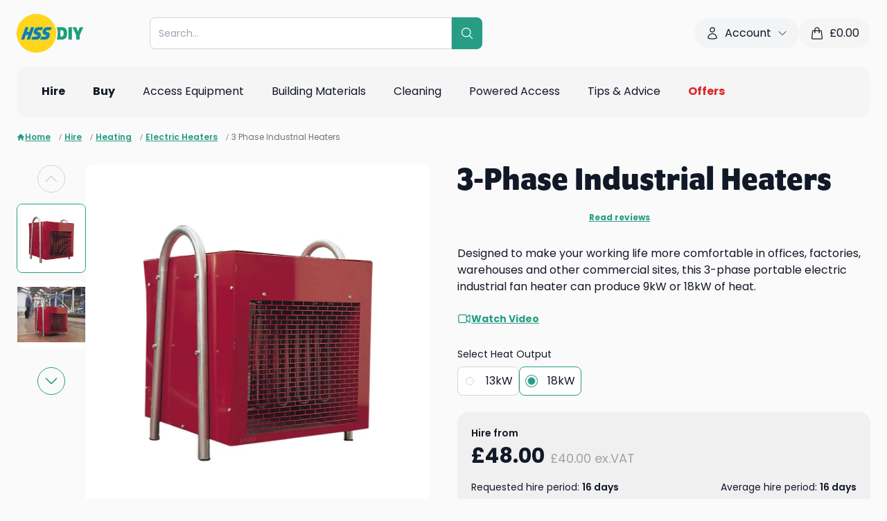

--- FILE ---
content_type: text/html; charset=utf-8
request_url: https://www.hss.com/hire/p/p56145/3-phase-industrial-heaters
body_size: 114659
content:
<!DOCTYPE html><html lang="en"><head><meta charSet="utf-8"/><meta name="viewport" content="width=device-width, initial-scale=1, maximum-scale=1, user-scalable=no"/><link rel="stylesheet" href="/assets/trustpilot-ykbntGkg.css"/><link rel="stylesheet" href="/assets/tailwind-ByIRCgZi.css"/><link rel="stylesheet" href="https://use.typekit.net/ubt6xee.css"/><link rel="icon" href="/favicon.png" type="image/png"/><title>3-Phase Industrial Heaters - Hire - HSS</title><meta name="robots" content="index, follow"/><link rel="canonical" href="https://www.hss.com/hire/p/p56145/3-phase-industrial-heaters"/><meta property="og:url" content="https://www.hss.com/hire/p/p56145/3-phase-industrial-heaters"/></head><body class="bg-neutral-50 text-gray-900"><div class="bg-neutral-50"><div class="container pt-5"><div class=" flex flex-wrap items-center justify-between gap-5 md:flex-nowrap mb-5"><div class="order-1"><a data-discover="true" href="/"><img src="https://cdn.sanity.io/images/59eiozc2/production/ab885540f93df66cf8d72c3c290322718479a167-578x337.png?h=56&amp;auto=format" alt="proservice logo" class="h-14" height="56" width="auto"/></a></div><div class="order-5 flex w-full md:order-2 md:w-auto md:flex-1 md:justify-center"><div class="w-full md:max-w-[30rem]"><div class="relative z-30 w-full"><form method="get" action="/p" data-cs-encrypt="true" class="relative z-[3] flex w-full" data-discover="true"><div class="relative w-full"><input data-cs-encrypt="true" name="query" type="text" autoComplete="off" class="w-full max-w-full rounded-l-lg border border-neutral-300 py-3 pl-3 pr-8 text-sm outline-none" placeholder="Search..." value=""/></div><button class="flex cursor-pointer items-center rounded-r-lg bg-teal-green p-3 text-white"><svg xmlns="http://www.w3.org/2000/svg" fill="none" viewBox="0 0 24 24" stroke-width="1.5" stroke="currentColor" aria-hidden="true" data-slot="icon" class="size-5"><path stroke-linecap="round" stroke-linejoin="round" d="m21 21-5.197-5.197m0 0A7.5 7.5 0 1 0 5.196 5.196a7.5 7.5 0 0 0 10.607 10.607Z"></path></svg></button></form><div class="absolute -left-[10px] -top-[10px] w-[calc(100%+20px)] md:-left-[15px] md:-top-[15px] md:w-[calc(100%+30px)] hidden"><div class="w-full rounded-xl bg-neutral-50 px-5 pb-5 pt-20 text-left shadow-md"><div class="max-h-64 overflow-y-auto pr-5"><div><h5 class="mb-3 font-semibold">Popular searches</h5><ul><li class="mb-1"><button class="pointer-events-auto flex w-full items-center hover:bg-gray-100"><svg xmlns="http://www.w3.org/2000/svg" fill="none" viewBox="0 0 24 24" stroke-width="1.5" stroke="currentColor" aria-hidden="true" data-slot="icon" class="mr-1 size-4"><path stroke-linecap="round" stroke-linejoin="round" d="m21 21-5.197-5.197m0 0A7.5 7.5 0 1 0 5.196 5.196a7.5 7.5 0 0 0 10.607 10.607Z"></path></svg>Dehumidifier</button></li><li class="mb-1"><button class="pointer-events-auto flex w-full items-center hover:bg-gray-100"><svg xmlns="http://www.w3.org/2000/svg" fill="none" viewBox="0 0 24 24" stroke-width="1.5" stroke="currentColor" aria-hidden="true" data-slot="icon" class="mr-1 size-4"><path stroke-linecap="round" stroke-linejoin="round" d="m21 21-5.197-5.197m0 0A7.5 7.5 0 1 0 5.196 5.196a7.5 7.5 0 0 0 10.607 10.607Z"></path></svg>Ladder</button></li><li class="mb-1"><button class="pointer-events-auto flex w-full items-center hover:bg-gray-100"><svg xmlns="http://www.w3.org/2000/svg" fill="none" viewBox="0 0 24 24" stroke-width="1.5" stroke="currentColor" aria-hidden="true" data-slot="icon" class="mr-1 size-4"><path stroke-linecap="round" stroke-linejoin="round" d="m21 21-5.197-5.197m0 0A7.5 7.5 0 1 0 5.196 5.196a7.5 7.5 0 0 0 10.607 10.607Z"></path></svg>Tower</button></li><li class="mb-1"><button class="pointer-events-auto flex w-full items-center hover:bg-gray-100"><svg xmlns="http://www.w3.org/2000/svg" fill="none" viewBox="0 0 24 24" stroke-width="1.5" stroke="currentColor" aria-hidden="true" data-slot="icon" class="mr-1 size-4"><path stroke-linecap="round" stroke-linejoin="round" d="m21 21-5.197-5.197m0 0A7.5 7.5 0 1 0 5.196 5.196a7.5 7.5 0 0 0 10.607 10.607Z"></path></svg>Floor sander</button></li><li class="mb-1"><button class="pointer-events-auto flex w-full items-center hover:bg-gray-100"><svg xmlns="http://www.w3.org/2000/svg" fill="none" viewBox="0 0 24 24" stroke-width="1.5" stroke="currentColor" aria-hidden="true" data-slot="icon" class="mr-1 size-4"><path stroke-linecap="round" stroke-linejoin="round" d="m21 21-5.197-5.197m0 0A7.5 7.5 0 1 0 5.196 5.196a7.5 7.5 0 0 0 10.607 10.607Z"></path></svg>Heater</button></li></ul></div></div></div></div></div></div></div><div class="order-3 hidden lg:block"><div data-template-id="5419b6ffb0d04a076446a9af" data-style-height="42px" data-style-width="210px" data-stars="4,5" class="trustpilot-widget" data-style-alignment="left" data-locale="en-GB" data-businessunit-id="4bebbd1c00006400050b13eb" data-review-languages="en" data-font-family="Poppins" data-text-color="#232323" data-no-reviews="show" data-fullwidth="true"><a href="https://uk.trustpilot.com/review/www.hss.com" target="_blank" rel="noopener noreferrer" class="flex w-full items-center justify-center"><svg class="-ml-1 mr-3 animate-spin text-teal-green size-5" xmlns="http://www.w3.org/2000/svg" fill="none" viewBox="0 0 24 24"><circle class="opacity-25" cx="12" cy="12" r="10" stroke="currentColor" stroke-width="4"></circle><path class="opacity-75" fill="currentColor" d="M4 12a8 8 0 018-8V0C5.373 0 0 5.373 0 12h4zm2 5.291A7.962 7.962 0 014 12H0c0 3.042 1.135 5.824 3 7.938l3-2.647z"></path></svg></a></div></div><div class="order-4 hidden items-center gap-3 lg:flex"><div class="group relative" data-headlessui-state=""><button class="flex items-center rounded-3xl bg-gray-100 px-4 py-2.5 outline-none" type="button" aria-expanded="false" data-headlessui-state=""><svg xmlns="http://www.w3.org/2000/svg" fill="none" viewBox="0 0 24 24" stroke-width="1.5" stroke="currentColor" aria-hidden="true" data-slot="icon" class="mr-2 size-5"><path stroke-linecap="round" stroke-linejoin="round" d="M15.75 6a3.75 3.75 0 1 1-7.5 0 3.75 3.75 0 0 1 7.5 0ZM4.501 20.118a7.5 7.5 0 0 1 14.998 0A17.933 17.933 0 0 1 12 21.75c-2.676 0-5.216-.584-7.499-1.632Z"></path></svg><span class="mr-2">Account</span><svg xmlns="http://www.w3.org/2000/svg" fill="none" viewBox="0 0 24 24" stroke-width="1.5" stroke="currentColor" aria-hidden="true" data-slot="icon" class="size-4 transition-transform group-data-[open]:rotate-180"><path stroke-linecap="round" stroke-linejoin="round" d="m19.5 8.25-7.5 7.5-7.5-7.5"></path></svg></button></div><span hidden="" style="position:fixed;top:1px;left:1px;width:1px;height:0;padding:0;margin:-1px;overflow:hidden;clip:rect(0, 0, 0, 0);white-space:nowrap;border-width:0;display:none"></span><a class="flex items-center rounded-3xl bg-neutral-100 px-4 py-2.5" data-discover="true" href="/basket"><svg xmlns="http://www.w3.org/2000/svg" fill="none" viewBox="0 0 24 24" stroke-width="1.5" stroke="currentColor" aria-hidden="true" data-slot="icon" class="mr-2 size-5"><path stroke-linecap="round" stroke-linejoin="round" d="M15.75 10.5V6a3.75 3.75 0 1 0-7.5 0v4.5m11.356-1.993 1.263 12c.07.665-.45 1.243-1.119 1.243H4.25a1.125 1.125 0 0 1-1.12-1.243l1.264-12A1.125 1.125 0 0 1 5.513 7.5h12.974c.576 0 1.059.435 1.119 1.007ZM8.625 10.5a.375.375 0 1 1-.75 0 .375.375 0 0 1 .75 0Zm7.5 0a.375.375 0 1 1-.75 0 .375.375 0 0 1 .75 0Z"></path></svg><span>£<!-- -->0.00</span></a></div><div class="order-2 flex flex-wrap items-center gap-2 md:order-5 lg:hidden"><a class="flex items-center rounded-3xl bg-neutral-100 px-4 py-2.5" data-discover="true" href="/basket"><svg xmlns="http://www.w3.org/2000/svg" fill="none" viewBox="0 0 24 24" stroke-width="1.5" stroke="currentColor" aria-hidden="true" data-slot="icon" class="mr-2 size-5"><path stroke-linecap="round" stroke-linejoin="round" d="M15.75 10.5V6a3.75 3.75 0 1 0-7.5 0v4.5m11.356-1.993 1.263 12c.07.665-.45 1.243-1.119 1.243H4.25a1.125 1.125 0 0 1-1.12-1.243l1.264-12A1.125 1.125 0 0 1 5.513 7.5h12.974c.576 0 1.059.435 1.119 1.007ZM8.625 10.5a.375.375 0 1 1-.75 0 .375.375 0 0 1 .75 0Zm7.5 0a.375.375 0 1 1-.75 0 .375.375 0 0 1 .75 0Z"></path></svg><span class="text-sm">£<!-- -->0.00</span></a><a class="flex size-10 items-center justify-center rounded-full bg-neutral-100" data-discover="true" href="/account/my-details"><svg xmlns="http://www.w3.org/2000/svg" fill="none" viewBox="0 0 24 24" stroke-width="1.5" stroke="currentColor" aria-hidden="true" data-slot="icon" class="size-5"><path stroke-linecap="round" stroke-linejoin="round" d="M15.75 6a3.75 3.75 0 1 1-7.5 0 3.75 3.75 0 0 1 7.5 0ZM4.501 20.118a7.5 7.5 0 0 1 14.998 0A17.933 17.933 0 0 1 12 21.75c-2.676 0-5.216-.584-7.499-1.632Z"></path></svg></a><button class="flex size-10 items-center justify-center rounded-full bg-neutral-100"><svg xmlns="http://www.w3.org/2000/svg" fill="none" viewBox="0 0 24 24" stroke-width="1.5" stroke="currentColor" aria-hidden="true" data-slot="icon" class="size-6"><path stroke-linecap="round" stroke-linejoin="round" d="M3.75 6.75h16.5M3.75 12h16.5m-16.5 5.25h16.5"></path></svg></button></div></div><div class="relative hidden items-center justify-between rounded-t-2xl bg-neutral-100 px-6 lg:flex rounded-b-2xl"><ul class="-mx-2 flex"><li class="group/grandparent px-1 xl:px-2"><a class="text-left inline-block border-b-2 border-transparent px-3 py-6" data-discover="true" href="/hire"><div class="flex w-full items-center justify-between"><div class="flex w-full items-center"><div class="font-bold">Hire</div></div></div></a><div class="absolute left-0 top-full z-10 w-full rounded-b-lg bg-white shadow-md hidden"><div class="grid h-[30rem] w-full grid-cols-3 overflow-hidden"><div class="flex min-h-full flex-col overflow-y-auto py-3"><div class="px-3"><a class="text-left inline-block w-full rounded-lg p-3" data-discover="true" href="/hire/c/access"><div class="flex w-full items-center justify-between"><div class="flex w-full items-center"><img class="mr-2 max-w-10" src="https://cdn.sanity.io/images/59eiozc2/production/ee21649c1e7b9fdc9f93013e95e420adc4175464-308x370.png?w=150&amp;auto=format" alt="Access Equipment" width="150" height="auto" loading="lazy"/><div class="">Access Equipment</div></div><svg xmlns="http://www.w3.org/2000/svg" fill="none" viewBox="0 0 24 24" stroke-width="1.5" stroke="currentColor" aria-hidden="true" data-slot="icon" class="ml-3 size-4"><path stroke-linecap="round" stroke-linejoin="round" d="m8.25 4.5 7.5 7.5-7.5 7.5"></path></svg></div></a></div><div class="px-3"><a class="text-left inline-block w-full rounded-lg p-3" data-discover="true" href="/hire/c/air-con-cooling"><div class="flex w-full items-center justify-between"><div class="flex w-full items-center"><img class="mr-2 max-w-10" src="https://cdn.sanity.io/images/59eiozc2/production/3309c2469a4a9095d83cd089f85393abfb832f61-308x370.png?w=150&amp;auto=format" alt="Air Conditioner" width="150" height="auto" loading="lazy"/><div class="">Air Con &amp; Cooling</div></div><svg xmlns="http://www.w3.org/2000/svg" fill="none" viewBox="0 0 24 24" stroke-width="1.5" stroke="currentColor" aria-hidden="true" data-slot="icon" class="ml-3 size-4"><path stroke-linecap="round" stroke-linejoin="round" d="m8.25 4.5 7.5 7.5-7.5 7.5"></path></svg></div></a></div><div class="px-3"><a class="text-left inline-block w-full rounded-lg p-3" data-discover="true" href="/hire/c/breaking-drilling"><div class="flex w-full items-center justify-between"><div class="flex w-full items-center"><img class="mr-2 max-w-10" src="https://cdn.sanity.io/images/59eiozc2/production/af6d4217a9b3454f3145230b3007ade0559f8665-308x370.png?w=150&amp;auto=format" alt="Breaker" width="150" height="auto" loading="lazy"/><div class="">Breaking &amp; Drilling</div></div><svg xmlns="http://www.w3.org/2000/svg" fill="none" viewBox="0 0 24 24" stroke-width="1.5" stroke="currentColor" aria-hidden="true" data-slot="icon" class="ml-3 size-4"><path stroke-linecap="round" stroke-linejoin="round" d="m8.25 4.5 7.5 7.5-7.5 7.5"></path></svg></div></a></div><div class="px-3"><a class="text-left inline-block w-full rounded-lg p-3" data-discover="true" href="/hire/c/building-siteworks"><div class="flex w-full items-center justify-between"><div class="flex w-full items-center"><img class="mr-2 max-w-10" src="https://cdn.sanity.io/images/59eiozc2/production/001bd1d5fc43068b7e8a6bacb7dbea15fdefe8a2-308x370.png?w=150&amp;auto=format" alt="Siteworks" width="150" height="auto" loading="lazy"/><div class="">Building &amp; Siteworks</div></div><svg xmlns="http://www.w3.org/2000/svg" fill="none" viewBox="0 0 24 24" stroke-width="1.5" stroke="currentColor" aria-hidden="true" data-slot="icon" class="ml-3 size-4"><path stroke-linecap="round" stroke-linejoin="round" d="m8.25 4.5 7.5 7.5-7.5 7.5"></path></svg></div></a></div><div class="px-3"><a class="text-left inline-block w-full rounded-lg p-3" data-discover="true" href="/hire/c/cleaning-floorcare"><div class="flex w-full items-center justify-between"><div class="flex w-full items-center"><img class="mr-2 max-w-10" src="https://cdn.sanity.io/images/59eiozc2/production/759db13cdbcd01c5be0fbd8139845396fcd0db9f-308x370.png?w=150&amp;auto=format" alt="Cleaning" width="150" height="auto" loading="lazy"/><div class="">Cleaning</div></div><svg xmlns="http://www.w3.org/2000/svg" fill="none" viewBox="0 0 24 24" stroke-width="1.5" stroke="currentColor" aria-hidden="true" data-slot="icon" class="ml-3 size-4"><path stroke-linecap="round" stroke-linejoin="round" d="m8.25 4.5 7.5 7.5-7.5 7.5"></path></svg></div></a></div><div class="px-3"><a class="text-left inline-block w-full rounded-lg p-3" data-discover="true" href="/hire/c/concreting-compaction"><div class="flex w-full items-center justify-between"><div class="flex w-full items-center"><img class="mr-2 max-w-10" src="https://cdn.sanity.io/images/59eiozc2/production/99874440e90034ab6fcfa4032cf0836536d83f13-308x370.png?w=150&amp;auto=format" alt="Concreting and Compaction" width="150" height="auto" loading="lazy"/><div class="">Concreting &amp; Compaction</div></div><svg xmlns="http://www.w3.org/2000/svg" fill="none" viewBox="0 0 24 24" stroke-width="1.5" stroke="currentColor" aria-hidden="true" data-slot="icon" class="ml-3 size-4"><path stroke-linecap="round" stroke-linejoin="round" d="m8.25 4.5 7.5 7.5-7.5 7.5"></path></svg></div></a></div><div class="px-3"><a class="text-left inline-block w-full rounded-lg p-3" data-discover="true" href="/hire/c/decorating-tools"><div class="flex w-full items-center justify-between"><div class="flex w-full items-center"><img class="mr-2 max-w-10" src="https://cdn.sanity.io/images/59eiozc2/production/ae7c31e55f6d64eb9360832aa288d2fcc5a291d7-308x370.png?w=150&amp;auto=format" alt="Decorating Tools &amp; Equipment" width="150" height="auto" loading="lazy"/><div class="">Decorating Tools &amp; Equipment</div></div><svg xmlns="http://www.w3.org/2000/svg" fill="none" viewBox="0 0 24 24" stroke-width="1.5" stroke="currentColor" aria-hidden="true" data-slot="icon" class="ml-3 size-4"><path stroke-linecap="round" stroke-linejoin="round" d="m8.25 4.5 7.5 7.5-7.5 7.5"></path></svg></div></a></div><div class="px-3"><a class="text-left inline-block w-full rounded-lg p-3" data-discover="true" href="/hire/c/heating"><div class="flex w-full items-center justify-between"><div class="flex w-full items-center"><img class="mr-2 max-w-10" src="https://cdn.sanity.io/images/59eiozc2/production/93320dc53ee06b7d62bb6ee0370f15c2dc73f7ae-308x370.png?w=150&amp;auto=format" alt="Heating" width="150" height="auto" loading="lazy"/><div class="">Heating</div></div><svg xmlns="http://www.w3.org/2000/svg" fill="none" viewBox="0 0 24 24" stroke-width="1.5" stroke="currentColor" aria-hidden="true" data-slot="icon" class="ml-3 size-4"><path stroke-linecap="round" stroke-linejoin="round" d="m8.25 4.5 7.5 7.5-7.5 7.5"></path></svg></div></a></div><div class="px-3"><a class="text-left inline-block w-full rounded-lg p-3" data-discover="true" href="/hire/c/lifting-handling"><div class="flex w-full items-center justify-between"><div class="flex w-full items-center"><img class="mr-2 max-w-10" src="https://cdn.sanity.io/images/59eiozc2/production/36a2234f08ecf38d3d74dc9400170e83d0dd0747-308x370.png?w=150&amp;auto=format" alt="Lift &amp; Shift" width="150" height="auto" loading="lazy"/><div class="">Lift &amp; Shift</div></div><svg xmlns="http://www.w3.org/2000/svg" fill="none" viewBox="0 0 24 24" stroke-width="1.5" stroke="currentColor" aria-hidden="true" data-slot="icon" class="ml-3 size-4"><path stroke-linecap="round" stroke-linejoin="round" d="m8.25 4.5 7.5 7.5-7.5 7.5"></path></svg></div></a></div><div class="px-3"><a class="text-left inline-block w-full rounded-lg p-3" data-discover="true" href="/hire/c/lighting"><div class="flex w-full items-center justify-between"><div class="flex w-full items-center"><img class="mr-2 max-w-10" src="https://cdn.sanity.io/images/59eiozc2/production/34f04d02e5dcf15f941d2e3a68650681ef8a2728-308x370.png?w=150&amp;auto=format" alt="Lighting" width="150" height="auto" loading="lazy"/><div class="">Lighting</div></div><svg xmlns="http://www.w3.org/2000/svg" fill="none" viewBox="0 0 24 24" stroke-width="1.5" stroke="currentColor" aria-hidden="true" data-slot="icon" class="ml-3 size-4"><path stroke-linecap="round" stroke-linejoin="round" d="m8.25 4.5 7.5 7.5-7.5 7.5"></path></svg></div></a></div><div class="px-3"><a class="text-left inline-block w-full rounded-lg p-3" data-discover="true" href="/hire/c/outdoor-gardening"><div class="flex w-full items-center justify-between"><div class="flex w-full items-center"><img class="mr-2 max-w-10" src="https://cdn.sanity.io/images/59eiozc2/production/e1004e7ecb158bca0c112c6283dfa1ea8f5ffaba-308x370.png?w=150&amp;auto=format" alt="Outdoor &amp; Gardening" width="150" height="auto" loading="lazy"/><div class="">Outdoor &amp; Gardening</div></div><svg xmlns="http://www.w3.org/2000/svg" fill="none" viewBox="0 0 24 24" stroke-width="1.5" stroke="currentColor" aria-hidden="true" data-slot="icon" class="ml-3 size-4"><path stroke-linecap="round" stroke-linejoin="round" d="m8.25 4.5 7.5 7.5-7.5 7.5"></path></svg></div></a></div><div class="px-3"><a class="text-left inline-block w-full rounded-lg p-3" data-discover="true" href="/hire/c/plumbing-pipework"><div class="flex w-full items-center justify-between"><div class="flex w-full items-center"><img class="mr-2 max-w-10" src="https://cdn.sanity.io/images/59eiozc2/production/7b276753402415726565e9acd8d55d003981659c-308x370.png?w=150&amp;auto=format" alt="Plumbing &amp; Pipework" width="150" height="auto" loading="lazy"/><div class="">Plumbing &amp; Pipework</div></div><svg xmlns="http://www.w3.org/2000/svg" fill="none" viewBox="0 0 24 24" stroke-width="1.5" stroke="currentColor" aria-hidden="true" data-slot="icon" class="ml-3 size-4"><path stroke-linecap="round" stroke-linejoin="round" d="m8.25 4.5 7.5 7.5-7.5 7.5"></path></svg></div></a></div><div class="px-3"><a class="text-left inline-block w-full rounded-lg p-3" data-discover="true" href="/hire/c/power"><div class="flex w-full items-center justify-between"><div class="flex w-full items-center"><img class="mr-2 max-w-10" src="https://cdn.sanity.io/images/59eiozc2/production/a915fab30f162e072a8480d66144e0d123a41e74-308x370.png?w=150&amp;auto=format" alt="Power" width="150" height="auto" loading="lazy"/><div class="">Power</div></div><svg xmlns="http://www.w3.org/2000/svg" fill="none" viewBox="0 0 24 24" stroke-width="1.5" stroke="currentColor" aria-hidden="true" data-slot="icon" class="ml-3 size-4"><path stroke-linecap="round" stroke-linejoin="round" d="m8.25 4.5 7.5 7.5-7.5 7.5"></path></svg></div></a></div><div class="px-3"><a class="text-left inline-block w-full rounded-lg p-3" data-discover="true" href="/hire/c/powered-access"><div class="flex w-full items-center justify-between"><div class="flex w-full items-center"><img class="mr-2 max-w-10" src="https://cdn.sanity.io/images/59eiozc2/production/a6aa174928c5be56b4a89057c325ae70d40a22b8-308x370.png?w=150&amp;auto=format" alt="Powered Access" width="150" height="auto" loading="lazy"/><div class="">Powered Access</div></div><svg xmlns="http://www.w3.org/2000/svg" fill="none" viewBox="0 0 24 24" stroke-width="1.5" stroke="currentColor" aria-hidden="true" data-slot="icon" class="ml-3 size-4"><path stroke-linecap="round" stroke-linejoin="round" d="m8.25 4.5 7.5 7.5-7.5 7.5"></path></svg></div></a></div><div class="px-3"><a class="text-left inline-block w-full rounded-lg p-3" data-discover="true" href="/hire/c/pumping-drying"><div class="flex w-full items-center justify-between"><div class="flex w-full items-center"><img class="mr-2 max-w-10" src="https://cdn.sanity.io/images/59eiozc2/production/3cb96d888ff0d026cedc39964db55fda0fbe771a-308x370.png?w=150&amp;auto=format" alt="Pumping &amp; Drying" width="150" height="auto" loading="lazy"/><div class="">Pumping &amp; Drying</div></div><svg xmlns="http://www.w3.org/2000/svg" fill="none" viewBox="0 0 24 24" stroke-width="1.5" stroke="currentColor" aria-hidden="true" data-slot="icon" class="ml-3 size-4"><path stroke-linecap="round" stroke-linejoin="round" d="m8.25 4.5 7.5 7.5-7.5 7.5"></path></svg></div></a></div><div class="px-3"><a class="text-left inline-block w-full rounded-lg p-3" data-discover="true" href="/hire/c/safety-ventilation-extraction"><div class="flex w-full items-center justify-between"><div class="flex w-full items-center"><img class="mr-2 max-w-10" src="https://cdn.sanity.io/images/59eiozc2/production/b9b048abe685f658c0f0243dcc99a4442ec056ef-308x370.png?w=150&amp;auto=format" alt="Safety, Ventilation &amp; Extraction" width="150" height="auto" loading="lazy"/><div class="">Safety, Ventilation &amp; Extraction</div></div><svg xmlns="http://www.w3.org/2000/svg" fill="none" viewBox="0 0 24 24" stroke-width="1.5" stroke="currentColor" aria-hidden="true" data-slot="icon" class="ml-3 size-4"><path stroke-linecap="round" stroke-linejoin="round" d="m8.25 4.5 7.5 7.5-7.5 7.5"></path></svg></div></a></div><div class="px-3"><a class="text-left inline-block w-full rounded-lg p-3" data-discover="true" href="/hire/c/sanding-fixing"><div class="flex w-full items-center justify-between"><div class="flex w-full items-center"><img class="mr-2 max-w-10" src="https://cdn.sanity.io/images/59eiozc2/production/e98ab960f56c12388d83f716500c6514c98f2ae7-308x370.png?w=150&amp;auto=format" alt="Sanding &amp; Fixing" width="150" height="auto" loading="lazy"/><div class="">Sanding &amp; Fixing</div></div><svg xmlns="http://www.w3.org/2000/svg" fill="none" viewBox="0 0 24 24" stroke-width="1.5" stroke="currentColor" aria-hidden="true" data-slot="icon" class="ml-3 size-4"><path stroke-linecap="round" stroke-linejoin="round" d="m8.25 4.5 7.5 7.5-7.5 7.5"></path></svg></div></a></div><div class="px-3"><a class="text-left inline-block w-full rounded-lg p-3" data-discover="true" href="/hire/c/sawing-cutting"><div class="flex w-full items-center justify-between"><div class="flex w-full items-center"><img class="mr-2 max-w-10" src="https://cdn.sanity.io/images/59eiozc2/production/726f0b0f8b811a5f95a11b60542ed64c8c87a253-308x370.png?w=150&amp;auto=format" alt="Sawing &amp; Cutting" width="150" height="auto" loading="lazy"/><div class="">Sawing &amp; Cutting</div></div><svg xmlns="http://www.w3.org/2000/svg" fill="none" viewBox="0 0 24 24" stroke-width="1.5" stroke="currentColor" aria-hidden="true" data-slot="icon" class="ml-3 size-4"><path stroke-linecap="round" stroke-linejoin="round" d="m8.25 4.5 7.5 7.5-7.5 7.5"></path></svg></div></a></div><div class="px-3"><a class="text-left inline-block w-full rounded-lg p-3" data-discover="true" href="/buy/c/skips-waste-removal"><div class="flex w-full items-center justify-between"><div class="flex w-full items-center"><img class="mr-2 max-w-10" src="https://cdn.sanity.io/images/59eiozc2/production/540b643ef4390e4af1af404e16ce490e4b4bafc5-308x370.png?w=150&amp;auto=format" width="150" height="auto" loading="lazy"/><div class="">Skips &amp; Waste Removal</div></div><svg xmlns="http://www.w3.org/2000/svg" fill="none" viewBox="0 0 24 24" stroke-width="1.5" stroke="currentColor" aria-hidden="true" data-slot="icon" class="ml-3 size-4"><path stroke-linecap="round" stroke-linejoin="round" d="m8.25 4.5 7.5 7.5-7.5 7.5"></path></svg></div></a></div><div class="px-3"><a class="text-left inline-block w-full rounded-lg p-3" data-discover="true" href="/hire/c/surveying-location"><div class="flex w-full items-center justify-between"><div class="flex w-full items-center"><img class="mr-2 max-w-10" src="https://cdn.sanity.io/images/59eiozc2/production/334e553034337386e7de606a28d6c9a2232cae5f-308x370.png?w=150&amp;auto=format" alt="Surveying &amp; Location" width="150" height="auto" loading="lazy"/><div class="">Surveying &amp; Location</div></div><svg xmlns="http://www.w3.org/2000/svg" fill="none" viewBox="0 0 24 24" stroke-width="1.5" stroke="currentColor" aria-hidden="true" data-slot="icon" class="ml-3 size-4"><path stroke-linecap="round" stroke-linejoin="round" d="m8.25 4.5 7.5 7.5-7.5 7.5"></path></svg></div></a></div><div class="px-3"><a class="text-left inline-block w-full rounded-lg p-3" data-discover="true" href="/hire/c/welding"><div class="flex w-full items-center justify-between"><div class="flex w-full items-center"><img class="mr-2 max-w-10" src="https://cdn.sanity.io/images/59eiozc2/production/87624d13d53eb495c612741140d2c3ab3fea3bbc-308x370.png?w=150&amp;auto=format" alt="Welding" width="150" height="auto" loading="lazy"/><div class="">Welding</div></div><svg xmlns="http://www.w3.org/2000/svg" fill="none" viewBox="0 0 24 24" stroke-width="1.5" stroke="currentColor" aria-hidden="true" data-slot="icon" class="ml-3 size-4"><path stroke-linecap="round" stroke-linejoin="round" d="m8.25 4.5 7.5 7.5-7.5 7.5"></path></svg></div></a></div></div><div class="min-h-full overflow-y-auto py-3"></div><div class="relative h-full"><div class="splide h-full w-full"><div class="splide__track"><ul class="splide__list"><li class="splide__slide"><div class="relative h-full w-full"><div class="absolute left-0 top-0 z-[1] flex h-full w-full flex-col justify-end bg-black/20 px-5 py-10"><h4 class="mb-5 block text-xl font-bold text-white">How to Use a Karcher Carpet Cleaner</h4><div><a href="https://www.hss.com/blog/cleaning/how-to-guides/how-to-use-a-karcher-carpet-cleaner?src=nav" target="_blank" rel="noreferrer" class="hss-button group/button inline-block whitespace-nowrap rounded-full border px-4 py-2 md:px-5 md:py-3 font-semibold transition-all duration-300 cursor-pointer text-center bg-vibrant-green border-vibrant-green text-neutral-900 hover:bg-vibrant-green hover:brightness-90 hover:border-vibrant-green disabled:bg-neutral-300 disabled:border-neutral-300 disabled:text-neutral-500 disabled:pointer-events-none"><span class=""><span class="inline-block">Learn more</span></span></a></div></div><img class="absolute left-0 top-0 h-full w-full object-cover" src="https://cdn.sanity.io/images/59eiozc2/production/5310711c555a4d0dea54de3108e29cdbb6cecc67-1680x1119.png?w=768&amp;auto=format" alt="person cleaning the carpet using carpet cleaner" width="768" height="auto" loading="lazy"/></div></li></ul></div></div></div></div></div></li><li class="group/grandparent px-1 xl:px-2"><a class="text-left inline-block border-b-2 border-transparent px-3 py-6" data-discover="true" href="/buy"><div class="flex w-full items-center justify-between"><div class="flex w-full items-center"><div class="font-bold">Buy</div></div></div></a><div class="absolute left-0 top-full z-10 w-full rounded-b-lg bg-white shadow-md hidden"><div class="grid h-[30rem] w-full grid-cols-3 overflow-hidden"><div class="flex min-h-full flex-col overflow-y-auto py-3"><div class="px-3"><a class="text-left inline-block w-full rounded-lg p-3" data-discover="true" href="/buy/c/plaster-dry-lining"><div class="flex w-full items-center justify-between"><div class="flex w-full items-center"><img class="mr-2 max-w-10" src="https://cdn.sanity.io/images/59eiozc2/production/4996c4cc8cba2137a22586600eb1c1d8be686805-308x370.png?w=150&amp;auto=format" alt="Plaster &amp; Dry Lining" width="150" height="auto" loading="lazy"/><div class="">Plaster &amp; Dry Lining</div></div><svg xmlns="http://www.w3.org/2000/svg" fill="none" viewBox="0 0 24 24" stroke-width="1.5" stroke="currentColor" aria-hidden="true" data-slot="icon" class="ml-3 size-4"><path stroke-linecap="round" stroke-linejoin="round" d="m8.25 4.5 7.5 7.5-7.5 7.5"></path></svg></div></a></div><div class="px-3"><a class="text-left inline-block w-full rounded-lg p-3" data-discover="true" href="/buy/c/roofing-drainage"><div class="flex w-full items-center justify-between"><div class="flex w-full items-center"><img class="mr-2 max-w-10" src="https://cdn.sanity.io/images/59eiozc2/production/8f6a4dd207a9bfe8b6cfa478f44f1b833879dc96-308x370.png?w=150&amp;auto=format" alt="Roofing &amp; Drainage" width="150" height="auto" loading="lazy"/><div class="">Roofing &amp; Drainage</div></div><svg xmlns="http://www.w3.org/2000/svg" fill="none" viewBox="0 0 24 24" stroke-width="1.5" stroke="currentColor" aria-hidden="true" data-slot="icon" class="ml-3 size-4"><path stroke-linecap="round" stroke-linejoin="round" d="m8.25 4.5 7.5 7.5-7.5 7.5"></path></svg></div></a></div><div class="px-3"><a class="text-left inline-block w-full rounded-lg p-3" data-discover="true" href="/buy/c/painting-decorating"><div class="flex w-full items-center justify-between"><div class="flex w-full items-center"><img class="mr-2 max-w-10" src="https://cdn.sanity.io/images/59eiozc2/production/9cddf3d7e223d86ee3749864d6b4ce35f4377542-308x370.png?w=150&amp;auto=format" alt="Painting &amp; Decorating" width="150" height="auto" loading="lazy"/><div class="">Painting &amp; Decorating</div></div><svg xmlns="http://www.w3.org/2000/svg" fill="none" viewBox="0 0 24 24" stroke-width="1.5" stroke="currentColor" aria-hidden="true" data-slot="icon" class="ml-3 size-4"><path stroke-linecap="round" stroke-linejoin="round" d="m8.25 4.5 7.5 7.5-7.5 7.5"></path></svg></div></a></div><div class="px-3"><a class="text-left inline-block w-full rounded-lg p-3" data-discover="true" href="/buy/c/timber-joinery"><div class="flex w-full items-center justify-between"><div class="flex w-full items-center"><img class="mr-2 max-w-10" src="https://cdn.sanity.io/images/59eiozc2/production/73bf8e41e2aeb1f713c54a479e17ccf68eaa361a-308x370.png?w=150&amp;auto=format" alt="Timber &amp; Joinery" width="150" height="auto" loading="lazy"/><div class="">Timber &amp; Joinery</div></div><svg xmlns="http://www.w3.org/2000/svg" fill="none" viewBox="0 0 24 24" stroke-width="1.5" stroke="currentColor" aria-hidden="true" data-slot="icon" class="ml-3 size-4"><path stroke-linecap="round" stroke-linejoin="round" d="m8.25 4.5 7.5 7.5-7.5 7.5"></path></svg></div></a></div><div class="px-3"><a class="text-left inline-block w-full rounded-lg p-3" data-discover="true" href="/buy/c/building-materials-equipment"><div class="flex w-full items-center justify-between"><div class="flex w-full items-center"><img class="mr-2 max-w-10" src="https://cdn.sanity.io/images/59eiozc2/production/3663fcf483d7fe7224a97f595149bc76fb362235-308x370.png?w=150&amp;auto=format" alt="Building Materials &amp; Equipment" width="150" height="auto" loading="lazy"/><div class="">Building Materials &amp; Equipment</div></div><svg xmlns="http://www.w3.org/2000/svg" fill="none" viewBox="0 0 24 24" stroke-width="1.5" stroke="currentColor" aria-hidden="true" data-slot="icon" class="ml-3 size-4"><path stroke-linecap="round" stroke-linejoin="round" d="m8.25 4.5 7.5 7.5-7.5 7.5"></path></svg></div></a></div><div class="px-3"><a class="text-left inline-block w-full rounded-lg p-3" data-discover="true" href="/buy/c/garden-landscaping"><div class="flex w-full items-center justify-between"><div class="flex w-full items-center"><img class="mr-2 max-w-10" src="https://cdn.sanity.io/images/59eiozc2/production/38a7e195703c85c9d65bc84d02cbf2495355b049-308x370.png?w=150&amp;auto=format" alt="Gardening &amp; Landscaping" width="150" height="auto" loading="lazy"/><div class="">Gardening &amp; Landscaping</div></div><svg xmlns="http://www.w3.org/2000/svg" fill="none" viewBox="0 0 24 24" stroke-width="1.5" stroke="currentColor" aria-hidden="true" data-slot="icon" class="ml-3 size-4"><path stroke-linecap="round" stroke-linejoin="round" d="m8.25 4.5 7.5 7.5-7.5 7.5"></path></svg></div></a></div><div class="px-3"><a class="text-left inline-block w-full rounded-lg p-3" data-discover="true" href="/buy/c/kitchens"><div class="flex w-full items-center justify-between"><div class="flex w-full items-center"><img class="mr-2 max-w-10" src="https://cdn.sanity.io/images/59eiozc2/production/cf393efaf0357f21e89deca9e205fa6a8b70dbd9-308x370.png?w=150&amp;auto=format" alt="Kitchens" width="150" height="auto" loading="lazy"/><div class="">Kitchens</div></div><svg xmlns="http://www.w3.org/2000/svg" fill="none" viewBox="0 0 24 24" stroke-width="1.5" stroke="currentColor" aria-hidden="true" data-slot="icon" class="ml-3 size-4"><path stroke-linecap="round" stroke-linejoin="round" d="m8.25 4.5 7.5 7.5-7.5 7.5"></path></svg></div></a></div><div class="px-3"><a class="text-left inline-block w-full rounded-lg p-3" data-discover="true" href="/buy/c/abrasives-fillers-sealants-lubricants"><div class="flex w-full items-center justify-between"><div class="flex w-full items-center"><img class="mr-2 max-w-10" src="https://cdn.sanity.io/images/59eiozc2/production/d1ab44b78f64fe5ea19e6b755cd39bb1050f5451-308x370.png?w=150&amp;auto=format" alt="Abrasives, Fillers, Sealants &amp; Lubricants" width="150" height="auto" loading="lazy"/><div class="">Abrasives, Fillers, Sealants &amp; Lubricants</div></div><svg xmlns="http://www.w3.org/2000/svg" fill="none" viewBox="0 0 24 24" stroke-width="1.5" stroke="currentColor" aria-hidden="true" data-slot="icon" class="ml-3 size-4"><path stroke-linecap="round" stroke-linejoin="round" d="m8.25 4.5 7.5 7.5-7.5 7.5"></path></svg></div></a></div><div class="px-3"><a class="text-left inline-block w-full rounded-lg p-3" data-discover="true" href="/buy/c/adhesives-fixings-hardware"><div class="flex w-full items-center justify-between"><div class="flex w-full items-center"><img class="mr-2 max-w-10" src="https://cdn.sanity.io/images/59eiozc2/production/e06f1139d717810f26ffde1ccd5609011997d1aa-308x370.png?w=150&amp;auto=format" alt="Adhesives, Fixings &amp; Hardware" width="150" height="auto" loading="lazy"/><div class="">Adhesives, Fixings &amp; Hardware</div></div><svg xmlns="http://www.w3.org/2000/svg" fill="none" viewBox="0 0 24 24" stroke-width="1.5" stroke="currentColor" aria-hidden="true" data-slot="icon" class="ml-3 size-4"><path stroke-linecap="round" stroke-linejoin="round" d="m8.25 4.5 7.5 7.5-7.5 7.5"></path></svg></div></a></div><div class="px-3"><a class="text-left inline-block w-full rounded-lg p-3" data-discover="true" href="/buy/c/bathrooms"><div class="flex w-full items-center justify-between"><div class="flex w-full items-center"><img class="mr-2 max-w-10" src="https://cdn.sanity.io/images/59eiozc2/production/d019b31a3a54b5ab29345cf303545bfaed1bb187-308x370.png?w=150&amp;auto=format" alt="Bathrooms" width="150" height="auto" loading="lazy"/><div class="">Bathrooms</div></div><svg xmlns="http://www.w3.org/2000/svg" fill="none" viewBox="0 0 24 24" stroke-width="1.5" stroke="currentColor" aria-hidden="true" data-slot="icon" class="ml-3 size-4"><path stroke-linecap="round" stroke-linejoin="round" d="m8.25 4.5 7.5 7.5-7.5 7.5"></path></svg></div></a></div><div class="px-3"><a class="text-left inline-block w-full rounded-lg p-3" data-discover="true" href="/buy/c/doors-windows-stairs"><div class="flex w-full items-center justify-between"><div class="flex w-full items-center"><img class="mr-2 max-w-10" src="https://cdn.sanity.io/images/59eiozc2/production/0905df309ec6f19f2614eb5ac6d1e8dbea72108e-308x370.png?w=150&amp;auto=format" alt="Doors, Windows &amp; Stairs" width="150" height="auto" loading="lazy"/><div class="">Doors, Windows &amp; Stairs</div></div><svg xmlns="http://www.w3.org/2000/svg" fill="none" viewBox="0 0 24 24" stroke-width="1.5" stroke="currentColor" aria-hidden="true" data-slot="icon" class="ml-3 size-4"><path stroke-linecap="round" stroke-linejoin="round" d="m8.25 4.5 7.5 7.5-7.5 7.5"></path></svg></div></a></div><div class="px-3"><a class="text-left inline-block w-full rounded-lg p-3" data-discover="true" href="/buy/c/drill-bits-holesaws"><div class="flex w-full items-center justify-between"><div class="flex w-full items-center"><img class="mr-2 max-w-10" src="https://cdn.sanity.io/images/59eiozc2/production/adb2e78e06860f395f58738b8a0ad544e88487e6-308x370.png?w=150&amp;auto=format" alt="Drill Bits &amp; Holesaws" width="150" height="auto" loading="lazy"/><div class="">Drill Bits &amp; Holesaws</div></div><svg xmlns="http://www.w3.org/2000/svg" fill="none" viewBox="0 0 24 24" stroke-width="1.5" stroke="currentColor" aria-hidden="true" data-slot="icon" class="ml-3 size-4"><path stroke-linecap="round" stroke-linejoin="round" d="m8.25 4.5 7.5 7.5-7.5 7.5"></path></svg></div></a></div><div class="px-3"><a class="text-left inline-block w-full rounded-lg p-3" data-discover="true" href="/buy/c/electrical-lighting-ventilation"><div class="flex w-full items-center justify-between"><div class="flex w-full items-center"><img class="mr-2 max-w-10" src="https://cdn.sanity.io/images/59eiozc2/production/fe53b8b0e98bb7288cbba3cfff10edf83559a4a8-308x370.png?w=150&amp;auto=format" alt="Electrical, Lighting &amp; Ventilation" width="150" height="auto" loading="lazy"/><div class="">Electrical, Lighting &amp; Ventilation</div></div><svg xmlns="http://www.w3.org/2000/svg" fill="none" viewBox="0 0 24 24" stroke-width="1.5" stroke="currentColor" aria-hidden="true" data-slot="icon" class="ml-3 size-4"><path stroke-linecap="round" stroke-linejoin="round" d="m8.25 4.5 7.5 7.5-7.5 7.5"></path></svg></div></a></div><div class="px-3"><a class="text-left inline-block w-full rounded-lg p-3" data-discover="true" href="/buy/c/flooring-tiling"><div class="flex w-full items-center justify-between"><div class="flex w-full items-center"><img class="mr-2 max-w-10" src="https://cdn.sanity.io/images/59eiozc2/production/00701522455e0cfc01bdfaec25d736fe0f1b2f73-308x370.png?w=150&amp;auto=format" alt="Flooring &amp; Tiling" width="150" height="auto" loading="lazy"/><div class="">Flooring &amp; Tiling</div></div><svg xmlns="http://www.w3.org/2000/svg" fill="none" viewBox="0 0 24 24" stroke-width="1.5" stroke="currentColor" aria-hidden="true" data-slot="icon" class="ml-3 size-4"><path stroke-linecap="round" stroke-linejoin="round" d="m8.25 4.5 7.5 7.5-7.5 7.5"></path></svg></div></a></div><div class="px-3"><a class="text-left inline-block w-full rounded-lg p-3" data-discover="true" href="/buy/c/fuel"><div class="flex w-full items-center justify-between"><div class="flex w-full items-center"><img class="mr-2 max-w-10" src="https://cdn.sanity.io/images/59eiozc2/production/a350ced12728abe3fb6d7eec7a78553230466240-80x80.png?w=150&amp;auto=format" alt="Fuel" width="150" height="auto" loading="lazy"/><div class="">Fuel</div></div><svg xmlns="http://www.w3.org/2000/svg" fill="none" viewBox="0 0 24 24" stroke-width="1.5" stroke="currentColor" aria-hidden="true" data-slot="icon" class="ml-3 size-4"><path stroke-linecap="round" stroke-linejoin="round" d="m8.25 4.5 7.5 7.5-7.5 7.5"></path></svg></div></a></div><div class="px-3"><a class="text-left inline-block w-full rounded-lg p-3" data-discover="true" href="/buy/c/hand-tools"><div class="flex w-full items-center justify-between"><div class="flex w-full items-center"><img class="mr-2 max-w-10" src="https://cdn.sanity.io/images/59eiozc2/production/e68f7ffdf93413062183c19f25b8012c2bc1920d-308x370.png?w=150&amp;auto=format" alt="Hand Tools" width="150" height="auto" loading="lazy"/><div class="">Hand Tools</div></div><svg xmlns="http://www.w3.org/2000/svg" fill="none" viewBox="0 0 24 24" stroke-width="1.5" stroke="currentColor" aria-hidden="true" data-slot="icon" class="ml-3 size-4"><path stroke-linecap="round" stroke-linejoin="round" d="m8.25 4.5 7.5 7.5-7.5 7.5"></path></svg></div></a></div><div class="px-3"><a class="text-left inline-block w-full rounded-lg p-3" data-discover="true" href="/buy/c/home-leisure-car-care"><div class="flex w-full items-center justify-between"><div class="flex w-full items-center"><img class="mr-2 max-w-10" src="https://cdn.sanity.io/images/59eiozc2/production/6f8524fd077a9c4ad95c909a0292c6e962aecb20-308x370.png?w=150&amp;auto=format" alt="Home, Leisure &amp; Car Care" width="150" height="auto" loading="lazy"/><div class="">Home, Leisure &amp; Car Care</div></div><svg xmlns="http://www.w3.org/2000/svg" fill="none" viewBox="0 0 24 24" stroke-width="1.5" stroke="currentColor" aria-hidden="true" data-slot="icon" class="ml-3 size-4"><path stroke-linecap="round" stroke-linejoin="round" d="m8.25 4.5 7.5 7.5-7.5 7.5"></path></svg></div></a></div><div class="px-3"><a class="text-left inline-block w-full rounded-lg p-3" data-discover="true" href="/buy/c/nails-nuts-bolts"><div class="flex w-full items-center justify-between"><div class="flex w-full items-center"><img class="mr-2 max-w-10" src="https://cdn.sanity.io/images/59eiozc2/production/eb71a2cae7ff7a08e1b692ff36ce744026c1da61-308x370.png?w=150&amp;auto=format" alt="Nails, Nuts &amp; Bolts" width="150" height="auto" loading="lazy"/><div class="">Nails, Nuts &amp; Bolts</div></div><svg xmlns="http://www.w3.org/2000/svg" fill="none" viewBox="0 0 24 24" stroke-width="1.5" stroke="currentColor" aria-hidden="true" data-slot="icon" class="ml-3 size-4"><path stroke-linecap="round" stroke-linejoin="round" d="m8.25 4.5 7.5 7.5-7.5 7.5"></path></svg></div></a></div><div class="px-3"><a class="text-left inline-block w-full rounded-lg p-3" data-discover="true" href="/buy/c/padlocks-door-locks-security"><div class="flex w-full items-center justify-between"><div class="flex w-full items-center"><img class="mr-2 max-w-10" src="https://cdn.sanity.io/images/59eiozc2/production/1d78c076254d9e1811efc04e17179f09e58032db-308x370.png?w=150&amp;auto=format" alt="Padlocks, Door Locks &amp; Security" width="150" height="auto" loading="lazy"/><div class="">Padlocks, Door Locks &amp; Security</div></div><svg xmlns="http://www.w3.org/2000/svg" fill="none" viewBox="0 0 24 24" stroke-width="1.5" stroke="currentColor" aria-hidden="true" data-slot="icon" class="ml-3 size-4"><path stroke-linecap="round" stroke-linejoin="round" d="m8.25 4.5 7.5 7.5-7.5 7.5"></path></svg></div></a></div><div class="px-3"><a class="text-left inline-block w-full rounded-lg p-3" data-discover="true" href="/buy/c/plumbing-heating-insulation"><div class="flex w-full items-center justify-between"><div class="flex w-full items-center"><img class="mr-2 max-w-10" src="https://cdn.sanity.io/images/59eiozc2/production/c83a322b1336fc03a30a3127c3608c853144d0e6-308x370.png?w=150&amp;auto=format" alt="Plumbing, Heating &amp; Insulation" width="150" height="auto" loading="lazy"/><div class="">Plumbing, Heating &amp; Insulation</div></div><svg xmlns="http://www.w3.org/2000/svg" fill="none" viewBox="0 0 24 24" stroke-width="1.5" stroke="currentColor" aria-hidden="true" data-slot="icon" class="ml-3 size-4"><path stroke-linecap="round" stroke-linejoin="round" d="m8.25 4.5 7.5 7.5-7.5 7.5"></path></svg></div></a></div><div class="px-3"><a class="text-left inline-block w-full rounded-lg p-3" data-discover="true" href="/buy/c/power-tool-accessories"><div class="flex w-full items-center justify-between"><div class="flex w-full items-center"><img class="mr-2 max-w-10" src="https://cdn.sanity.io/images/59eiozc2/production/9575b4465ba9166bca4fb69fb3ac3a4310b86336-308x370.png?w=150&amp;auto=format" alt="Power Tool Accessories" width="150" height="auto" loading="lazy"/><div class="">Power Tool Accessories</div></div><svg xmlns="http://www.w3.org/2000/svg" fill="none" viewBox="0 0 24 24" stroke-width="1.5" stroke="currentColor" aria-hidden="true" data-slot="icon" class="ml-3 size-4"><path stroke-linecap="round" stroke-linejoin="round" d="m8.25 4.5 7.5 7.5-7.5 7.5"></path></svg></div></a></div><div class="px-3"><a class="text-left inline-block w-full rounded-lg p-3" data-discover="true" href="/buy/c/power-tools"><div class="flex w-full items-center justify-between"><div class="flex w-full items-center"><img class="mr-2 max-w-10" src="https://cdn.sanity.io/images/59eiozc2/production/39c67ddfd2135cbba343ee43d18762b101361ff2-308x370.png?w=150&amp;auto=format" alt="Power Tools" width="150" height="auto" loading="lazy"/><div class="">Power Tools</div></div><svg xmlns="http://www.w3.org/2000/svg" fill="none" viewBox="0 0 24 24" stroke-width="1.5" stroke="currentColor" aria-hidden="true" data-slot="icon" class="ml-3 size-4"><path stroke-linecap="round" stroke-linejoin="round" d="m8.25 4.5 7.5 7.5-7.5 7.5"></path></svg></div></a></div><div class="px-3"><a class="text-left inline-block w-full rounded-lg p-3" data-discover="true" href="/buy/c/screws"><div class="flex w-full items-center justify-between"><div class="flex w-full items-center"><img class="mr-2 max-w-10" src="https://cdn.sanity.io/images/59eiozc2/production/71afbd852e9edf6391cd041d80b73e136de8b5f1-308x370.png?w=150&amp;auto=format" alt="Screws" width="150" height="auto" loading="lazy"/><div class="">Screws</div></div><svg xmlns="http://www.w3.org/2000/svg" fill="none" viewBox="0 0 24 24" stroke-width="1.5" stroke="currentColor" aria-hidden="true" data-slot="icon" class="ml-3 size-4"><path stroke-linecap="round" stroke-linejoin="round" d="m8.25 4.5 7.5 7.5-7.5 7.5"></path></svg></div></a></div><div class="px-3"><a class="text-left inline-block w-full rounded-lg p-3" data-discover="true" href="/buy/c/storage-ladders"><div class="flex w-full items-center justify-between"><div class="flex w-full items-center"><img class="mr-2 max-w-10" src="https://cdn.sanity.io/images/59eiozc2/production/46c54c9de5b26079aa6995f734df6f8363429183-308x370.png?w=150&amp;auto=format" alt="Storage &amp; Ladders" width="150" height="auto" loading="lazy"/><div class="">Storage &amp; Ladders</div></div><svg xmlns="http://www.w3.org/2000/svg" fill="none" viewBox="0 0 24 24" stroke-width="1.5" stroke="currentColor" aria-hidden="true" data-slot="icon" class="ml-3 size-4"><path stroke-linecap="round" stroke-linejoin="round" d="m8.25 4.5 7.5 7.5-7.5 7.5"></path></svg></div></a></div><div class="px-3"><a class="text-left inline-block w-full rounded-lg p-3" data-discover="true" href="/buy/c/workwear"><div class="flex w-full items-center justify-between"><div class="flex w-full items-center"><img class="mr-2 max-w-10" src="https://cdn.sanity.io/images/59eiozc2/production/2f4a5547d8425d94a8e76d7d47cb4c5feacd0b55-308x370.png?w=150&amp;auto=format" alt="Workwear" width="150" height="auto" loading="lazy"/><div class="">Workwear</div></div><svg xmlns="http://www.w3.org/2000/svg" fill="none" viewBox="0 0 24 24" stroke-width="1.5" stroke="currentColor" aria-hidden="true" data-slot="icon" class="ml-3 size-4"><path stroke-linecap="round" stroke-linejoin="round" d="m8.25 4.5 7.5 7.5-7.5 7.5"></path></svg></div></a></div></div><div class="min-h-full overflow-y-auto py-3"></div><div class="relative h-full"><div class="splide h-full w-full"><div class="splide__track"><ul class="splide__list"><li class="splide__slide"><div class="relative h-full w-full"><div class="absolute left-0 top-0 z-[1] flex h-full w-full flex-col justify-end bg-black/20 px-5 py-10"><h4 class="mb-5 block text-xl font-bold text-white">January Gardening Tips</h4><div><a class="hss-button group/button inline-block whitespace-nowrap rounded-full border px-4 py-2 md:px-5 md:py-3 font-semibold transition-all duration-300 cursor-pointer text-center bg-vibrant-green border-vibrant-green text-neutral-900 hover:bg-vibrant-green hover:brightness-90 hover:border-vibrant-green disabled:bg-neutral-300 disabled:border-neutral-300 disabled:text-neutral-500 disabled:pointer-events-none" data-discover="true" href="/blog/garden-and-outdoor/gardening-jobs/january-gardening-tips"><span class=""><span class="inline-block">Learn more</span></span></a></div></div><img class="absolute left-0 top-0 h-full w-full object-cover" src="https://cdn.sanity.io/images/59eiozc2/production/43bf0dd1305233150cd4ea127aac6e69c8608c0f-5616x3744.jpg?w=768&amp;auto=format" alt="Flowers poking through the melting snow" width="768" height="auto" loading="lazy"/></div></li></ul></div></div></div></div></div></li><li class="group/grandparent px-1 xl:px-2"><a class="text-left inline-block border-b-2 border-transparent px-3 py-6" data-discover="true" href="/hire/c/access"><div class="flex w-full items-center justify-between"><div class="flex w-full items-center"><div class="">Access Equipment</div></div></div></a></li><li class="group/grandparent px-1 xl:px-2"><a class="text-left inline-block border-b-2 border-transparent px-3 py-6" data-discover="true" href="/building-materials"><div class="flex w-full items-center justify-between"><div class="flex w-full items-center"><div class="">Building Materials</div></div></div></a></li><li class="group/grandparent px-1 xl:px-2"><a class="text-left inline-block border-b-2 border-transparent px-3 py-6" data-discover="true" href="/hire/c/cleaning-floorcare"><div class="flex w-full items-center justify-between"><div class="flex w-full items-center"><div class="">Cleaning</div></div></div></a></li><li class="group/grandparent px-1 xl:px-2"><a class="text-left inline-block border-b-2 border-transparent px-3 py-6" data-discover="true" href="/hire/c/powered-access"><div class="flex w-full items-center justify-between"><div class="flex w-full items-center"><div class="">Powered Access</div></div></div></a></li><li class="group/grandparent px-1 xl:px-2"><a class="text-left inline-block border-b-2 border-transparent px-3 py-6" data-discover="true" href="/blog"><div class="flex w-full items-center justify-between"><div class="flex w-full items-center"><div class="">Tips &amp; Advice</div></div></div></a></li><li class="group/grandparent px-1 xl:px-2"><a class="text-left inline-block border-b-2 border-transparent px-3 py-6" data-discover="true" href="/p?on-sale=true"><div class="flex w-full items-center justify-between"><div class="flex w-full items-center"><div class="font-bold text-red-600">Offers</div></div></div></a></li></ul></div></div></div><div class="fixed inset-0 z-[2147483632] flex h-screen min-h-0 w-screen flex-col overflow-hidden bg-white shadow-md transition-transform duration-500 lg:hidden supports-[height:100dvh]:h-[100dvh] translate-y-full"><div class="h-[80px] w-full shrink-0 border-b border-teal-green bg-neutral-100"><div class="flex h-full items-center justify-between gap-2 px-5"><p class="mb-0 font-bold text-teal-green">Browse</p><button aria-label="close navigation" class="flex size-8 shrink-0 items-center justify-center rounded-full bg-gray-200"><svg xmlns="http://www.w3.org/2000/svg" fill="none" viewBox="0 0 24 24" stroke-width="1.5" stroke="currentColor" aria-hidden="true" data-slot="icon" class="size-5"><path stroke-linecap="round" stroke-linejoin="round" d="M6 18 18 6M6 6l12 12"></path></svg></button></div></div><div class="relative h-full w-full flex-1 bg-white"><ul class="h-full w-full overflow-y-auto pt-4 pb-[calc(theme(spacing.36)+env(safe-area-inset-bottom))] scroll-pb-[calc(theme(spacing.36)+env(safe-area-inset-bottom))]"><li><div class="flex justify-between w-full px-8 py-4"><a class="text-left undefined" data-discover="true" href="/hire"><div class="flex w-full items-center justify-between"><div class="flex w-full items-center"><div class="font-bold">Hire</div></div></div></a><button aria-label="Next level of navigation" class="flex flex-1 shrink-0 items-center justify-end"><svg xmlns="http://www.w3.org/2000/svg" fill="none" viewBox="0 0 24 24" stroke-width="1.5" stroke="currentColor" aria-hidden="true" data-slot="icon" class="ml-3 size-4"><path stroke-linecap="round" stroke-linejoin="round" d="m8.25 4.5 7.5 7.5-7.5 7.5"></path></svg></button></div><div class="absolute inset-0 h-full w-full overflow-hidden bg-white transition-transform duration-500 translate-x-full"><ul class="h-full w-full overflow-y-auto pt-4 pb-[calc(theme(spacing.36)+env(safe-area-inset-bottom))] scroll-pb-[calc(theme(spacing.36)+env(safe-area-inset-bottom))]"><li><div class="flex justify-between w-full px-8 py-4"><a class="text-left undefined" data-discover="true" href="/hire/c/access"><div class="flex w-full items-center justify-between"><div class="flex w-full items-center"><div class="">Access Equipment</div></div></div></a><button class="flex flex-1 shrink-0 items-center justify-end" aria-label="Next level of navigation"><svg xmlns="http://www.w3.org/2000/svg" fill="none" viewBox="0 0 24 24" stroke-width="1.5" stroke="currentColor" aria-hidden="true" data-slot="icon" class="ml-3 size-4"><path stroke-linecap="round" stroke-linejoin="round" d="m8.25 4.5 7.5 7.5-7.5 7.5"></path></svg></button></div><div class="absolute inset-0 h-full w-full overflow-hidden bg-white transition-transform duration-500 translate-x-full"><ul class="h-full w-full overflow-y-auto pt-4 pb-[calc(theme(spacing.36)+env(safe-area-inset-bottom))] scroll-pb-[calc(theme(spacing.36)+env(safe-area-inset-bottom))]"><li><div class="w-full px-8 py-4"><a class="text-left undefined" data-discover="true" href="/hire/c/access"><div class="flex w-full items-center justify-between"><div class="flex w-full items-center"><div class="">View all</div></div></div></a></div></li><li><div class="w-full px-8 py-4"><a class="text-left undefined" data-discover="true" href="/hire/c/access/access-towers-platforms"><div class="flex w-full items-center justify-between"><div class="flex w-full items-center"><div class="">Access Towers &amp; Platforms</div></div></div></a></div></li><li><div class="w-full px-8 py-4"><a class="text-left undefined" data-discover="true" href="/hire/c/access/ladders-steps"><div class="flex w-full items-center justify-between"><div class="flex w-full items-center"><div class="">Ladders &amp; Steps</div></div></div></a></div></li><li><div class="w-full px-8 py-4"><a class="text-left undefined" data-discover="true" href="/hire/c/access/trestles-stagings"><div class="flex w-full items-center justify-between"><div class="flex w-full items-center"><div class="">Trestles &amp; Stagings</div></div></div></a></div></li><li><div class="w-full px-8 py-4"><a class="text-left undefined" data-discover="true" href="/hire/c/access/work-platforms"><div class="flex w-full items-center justify-between"><div class="flex w-full items-center"><div class="">Work Platforms</div></div></div></a></div></li></ul></div></li><li><div class="flex justify-between w-full px-8 py-4"><a class="text-left undefined" data-discover="true" href="/hire/c/air-con-cooling"><div class="flex w-full items-center justify-between"><div class="flex w-full items-center"><div class="">Air Con &amp; Cooling</div></div></div></a><button class="flex flex-1 shrink-0 items-center justify-end" aria-label="Next level of navigation"><svg xmlns="http://www.w3.org/2000/svg" fill="none" viewBox="0 0 24 24" stroke-width="1.5" stroke="currentColor" aria-hidden="true" data-slot="icon" class="ml-3 size-4"><path stroke-linecap="round" stroke-linejoin="round" d="m8.25 4.5 7.5 7.5-7.5 7.5"></path></svg></button></div><div class="absolute inset-0 h-full w-full overflow-hidden bg-white transition-transform duration-500 translate-x-full"><ul class="h-full w-full overflow-y-auto pt-4 pb-[calc(theme(spacing.36)+env(safe-area-inset-bottom))] scroll-pb-[calc(theme(spacing.36)+env(safe-area-inset-bottom))]"><li><div class="w-full px-8 py-4"><a class="text-left undefined" data-discover="true" href="/hire/c/air-con-cooling"><div class="flex w-full items-center justify-between"><div class="flex w-full items-center"><div class="">View all</div></div></div></a></div></li><li><div class="w-full px-8 py-4"><a class="text-left undefined" data-discover="true" href="/hire/c/air-con-cooling/air-conditioners"><div class="flex w-full items-center justify-between"><div class="flex w-full items-center"><div class="">Air Conditioners</div></div></div></a></div></li><li><div class="w-full px-8 py-4"><a class="text-left undefined" data-discover="true" href="/hire/c/air-con-cooling/cooling-fans"><div class="flex w-full items-center justify-between"><div class="flex w-full items-center"><div class="">Cooling Fans</div></div></div></a></div></li><li><div class="w-full px-8 py-4"><a class="text-left undefined" data-discover="true" href="/hire/c/air-con-cooling/evaporative-coolers"><div class="flex w-full items-center justify-between"><div class="flex w-full items-center"><div class="">Evaporative Coolers</div></div></div></a></div></li></ul></div></li><li><div class="flex justify-between w-full px-8 py-4"><a class="text-left undefined" data-discover="true" href="/hire/c/breaking-drilling"><div class="flex w-full items-center justify-between"><div class="flex w-full items-center"><div class="">Breaking &amp; Drilling</div></div></div></a><button class="flex flex-1 shrink-0 items-center justify-end" aria-label="Next level of navigation"><svg xmlns="http://www.w3.org/2000/svg" fill="none" viewBox="0 0 24 24" stroke-width="1.5" stroke="currentColor" aria-hidden="true" data-slot="icon" class="ml-3 size-4"><path stroke-linecap="round" stroke-linejoin="round" d="m8.25 4.5 7.5 7.5-7.5 7.5"></path></svg></button></div><div class="absolute inset-0 h-full w-full overflow-hidden bg-white transition-transform duration-500 translate-x-full"><ul class="h-full w-full overflow-y-auto pt-4 pb-[calc(theme(spacing.36)+env(safe-area-inset-bottom))] scroll-pb-[calc(theme(spacing.36)+env(safe-area-inset-bottom))]"><li><div class="w-full px-8 py-4"><a class="text-left undefined" data-discover="true" href="/hire/c/breaking-drilling"><div class="flex w-full items-center justify-between"><div class="flex w-full items-center"><div class="">View all </div></div></div></a></div></li><li><div class="w-full px-8 py-4"><a class="text-left undefined" data-discover="true" href="/hire/c/breaking-drilling/air-breakers"><div class="flex w-full items-center justify-between"><div class="flex w-full items-center"><div class="">Air Breakers</div></div></div></a></div></li><li><div class="w-full px-8 py-4"><a class="text-left undefined" data-discover="true" href="/hire/c/breaking-drilling/air-compressors"><div class="flex w-full items-center justify-between"><div class="flex w-full items-center"><div class="">Air Compressors</div></div></div></a></div></li><li><div class="w-full px-8 py-4"><a class="text-left undefined" data-discover="true" href="/hire/c/breaking-drilling/broachers"><div class="flex w-full items-center justify-between"><div class="flex w-full items-center"><div class="">Broachers</div></div></div></a></div></li><li><div class="w-full px-8 py-4"><a class="text-left undefined" data-discover="true" href="/hire/c/breaking-drilling/chipping-hammers"><div class="flex w-full items-center justify-between"><div class="flex w-full items-center"><div class="">Chipping Hammers</div></div></div></a></div></li><li><div class="w-full px-8 py-4"><a class="text-left undefined" data-discover="true" href="/hire/c/breaking-drilling/combi-hammers"><div class="flex w-full items-center justify-between"><div class="flex w-full items-center"><div class="">Combi Hammer Drills</div></div></div></a></div></li><li><div class="w-full px-8 py-4"><a class="text-left undefined" data-discover="true" href="/hire/c/breaking-drilling/cordless-drills"><div class="flex w-full items-center justify-between"><div class="flex w-full items-center"><div class="">Cordless Drills</div></div></div></a></div></li><li><div class="w-full px-8 py-4"><a class="text-left undefined" data-discover="true" href="/hire/c/breaking-drilling/core-drill-accessories"><div class="flex w-full items-center justify-between"><div class="flex w-full items-center"><div class="">Core Drill Accessories</div></div></div></a></div></li><li><div class="w-full px-8 py-4"><a class="text-left undefined" data-discover="true" href="/hire/c/breaking-drilling/diamond-drills"><div class="flex w-full items-center justify-between"><div class="flex w-full items-center"><div class="">Diamond Drills</div></div></div></a></div></li><li><div class="w-full px-8 py-4"><a class="text-left undefined" data-discover="true" href="/hire/c/breaking-drilling/electric-breakers"><div class="flex w-full items-center justify-between"><div class="flex w-full items-center"><div class="">Electric Breakers</div></div></div></a></div></li><li><div class="w-full px-8 py-4"><a class="text-left undefined" data-discover="true" href="/hire/c/breaking-drilling/general-drills"><div class="flex w-full items-center justify-between"><div class="flex w-full items-center"><div class="">General Drills</div></div></div></a></div></li><li><div class="w-full px-8 py-4"><a class="text-left undefined" data-discover="true" href="/hire/c/breaking-drilling/hammer-drills"><div class="flex w-full items-center justify-between"><div class="flex w-full items-center"><div class="">Hammer Drills</div></div></div></a></div></li><li><div class="w-full px-8 py-4"><a class="text-left undefined" data-discover="true" href="/hire/c/breaking-drilling/petrol-breakers"><div class="flex w-full items-center justify-between"><div class="flex w-full items-center"><div class="">Petrol Breakers</div></div></div></a></div></li></ul></div></li><li><div class="flex justify-between w-full px-8 py-4"><a class="text-left undefined" data-discover="true" href="/hire/c/building-siteworks"><div class="flex w-full items-center justify-between"><div class="flex w-full items-center"><div class="">Building &amp; Siteworks</div></div></div></a><button class="flex flex-1 shrink-0 items-center justify-end" aria-label="Next level of navigation"><svg xmlns="http://www.w3.org/2000/svg" fill="none" viewBox="0 0 24 24" stroke-width="1.5" stroke="currentColor" aria-hidden="true" data-slot="icon" class="ml-3 size-4"><path stroke-linecap="round" stroke-linejoin="round" d="m8.25 4.5 7.5 7.5-7.5 7.5"></path></svg></button></div><div class="absolute inset-0 h-full w-full overflow-hidden bg-white transition-transform duration-500 translate-x-full"><ul class="h-full w-full overflow-y-auto pt-4 pb-[calc(theme(spacing.36)+env(safe-area-inset-bottom))] scroll-pb-[calc(theme(spacing.36)+env(safe-area-inset-bottom))]"><li><div class="w-full px-8 py-4"><a class="text-left undefined" data-discover="true" href="/hire/c/building-siteworks"><div class="flex w-full items-center justify-between"><div class="flex w-full items-center"><div class="">View all</div></div></div></a></div></li><li><div class="w-full px-8 py-4"><a class="text-left undefined" data-discover="true" href="/hire/c/building-siteworks/accommodation"><div class="flex w-full items-center justify-between"><div class="flex w-full items-center"><div class="">Accommodation</div></div></div></a></div></li><li><div class="w-full px-8 py-4"><a class="text-left undefined" data-discover="true" href="/hire/c/building-siteworks/bridges-stairways"><div class="flex w-full items-center justify-between"><div class="flex w-full items-center"><div class="">Bridges &amp; Stairways</div></div></div></a></div></li><li><div class="w-full px-8 py-4"><a class="text-left undefined" data-discover="true" href="/hire/c/building-siteworks/diggers-excavators"><div class="flex w-full items-center justify-between"><div class="flex w-full items-center"><div class="">Diggers &amp; Excavators</div></div></div></a></div></li><li><div class="w-full px-8 py-4"><a class="text-left undefined" data-discover="true" href="/hire/c/building-siteworks/dumpers-crushers"><div class="flex w-full items-center justify-between"><div class="flex w-full items-center"><div class="">Dumpers &amp; Crushers</div></div></div></a></div></li><li><div class="w-full px-8 py-4"><a class="text-left undefined" data-discover="true" href="/hire/c/building-siteworks/roadworks-traffic"><div class="flex w-full items-center justify-between"><div class="flex w-full items-center"><div class="">Roadworks Traffic</div></div></div></a></div></li><li><div class="w-full px-8 py-4"><a class="text-left undefined" data-discover="true" href="/hire/c/building-siteworks/roofing-support"><div class="flex w-full items-center justify-between"><div class="flex w-full items-center"><div class="">Roofing Support</div></div></div></a></div></li><li><div class="w-full px-8 py-4"><a class="text-left undefined" data-discover="true" href="/hire/c/building-siteworks/security-fences-barriers"><div class="flex w-full items-center justify-between"><div class="flex w-full items-center"><div class="">SecurityFences &amp; Barriers</div></div></div></a></div></li><li><div class="w-full px-8 py-4"><a class="text-left undefined" data-discover="true" href="/hire/c/building-siteworks/site-accessories"><div class="flex w-full items-center justify-between"><div class="flex w-full items-center"><div class="">Site Accessories</div></div></div></a></div></li><li><div class="w-full px-8 py-4"><a class="text-left undefined" data-discover="true" href="/hire/c/building-siteworks/site-equipment"><div class="flex w-full items-center justify-between"><div class="flex w-full items-center"><div class="">Site Equipment</div></div></div></a></div></li><li><div class="w-full px-8 py-4"><a class="text-left undefined" data-discover="true" href="/hire/c/building-siteworks/site-storage"><div class="flex w-full items-center justify-between"><div class="flex w-full items-center"><div class="">Site Storage</div></div></div></a></div></li></ul></div></li><li><div class="flex justify-between w-full px-8 py-4"><a class="text-left undefined" data-discover="true" href="/hire/c/cleaning-floorcare"><div class="flex w-full items-center justify-between"><div class="flex w-full items-center"><div class="">Cleaning</div></div></div></a><button class="flex flex-1 shrink-0 items-center justify-end" aria-label="Next level of navigation"><svg xmlns="http://www.w3.org/2000/svg" fill="none" viewBox="0 0 24 24" stroke-width="1.5" stroke="currentColor" aria-hidden="true" data-slot="icon" class="ml-3 size-4"><path stroke-linecap="round" stroke-linejoin="round" d="m8.25 4.5 7.5 7.5-7.5 7.5"></path></svg></button></div><div class="absolute inset-0 h-full w-full overflow-hidden bg-white transition-transform duration-500 translate-x-full"><ul class="h-full w-full overflow-y-auto pt-4 pb-[calc(theme(spacing.36)+env(safe-area-inset-bottom))] scroll-pb-[calc(theme(spacing.36)+env(safe-area-inset-bottom))]"><li><div class="w-full px-8 py-4"><a class="text-left undefined" data-discover="true" href="/hire/c/cleaning-floorcare"><div class="flex w-full items-center justify-between"><div class="flex w-full items-center"><div class="">View all</div></div></div></a></div></li><li><div class="w-full px-8 py-4"><a class="text-left undefined" data-discover="true" href="/hire/c/cleaning-floorcare/floor-scrubbers"><div class="flex w-full items-center justify-between"><div class="flex w-full items-center"><div class="">Floor Scrubbers</div></div></div></a></div></li><li><div class="w-full px-8 py-4"><a class="text-left undefined" data-discover="true" href="/hire/c/cleaning-floorcare/pressure-washers"><div class="flex w-full items-center justify-between"><div class="flex w-full items-center"><div class="">Pressure Washers &amp; Power Cleaners</div></div></div></a></div></li><li><div class="w-full px-8 py-4"><a class="text-left undefined" data-discover="true" href="/hire/c/cleaning-floorcare/steam-cleaners"><div class="flex w-full items-center justify-between"><div class="flex w-full items-center"><div class="">Steam Cleaners</div></div></div></a></div></li><li><div class="w-full px-8 py-4"><a class="text-left undefined" data-discover="true" href="/hire/c/cleaning-floorcare/vacuum-cleaners"><div class="flex w-full items-center justify-between"><div class="flex w-full items-center"><div class="">Vacuum Cleaners</div></div></div></a></div></li><li><div class="w-full px-8 py-4"><a class="text-left undefined" data-discover="true" href="/hire/c/cleaning-floorcare/carpet-cleaners"><div class="flex w-full items-center justify-between"><div class="flex w-full items-center"><div class="">Carpet Cleaners</div></div></div></a></div></li></ul></div></li><li><div class="flex justify-between w-full px-8 py-4"><a class="text-left undefined" data-discover="true" href="/hire/c/concreting-compaction"><div class="flex w-full items-center justify-between"><div class="flex w-full items-center"><div class="">Concreting &amp; Compaction</div></div></div></a><button class="flex flex-1 shrink-0 items-center justify-end" aria-label="Next level of navigation"><svg xmlns="http://www.w3.org/2000/svg" fill="none" viewBox="0 0 24 24" stroke-width="1.5" stroke="currentColor" aria-hidden="true" data-slot="icon" class="ml-3 size-4"><path stroke-linecap="round" stroke-linejoin="round" d="m8.25 4.5 7.5 7.5-7.5 7.5"></path></svg></button></div><div class="absolute inset-0 h-full w-full overflow-hidden bg-white transition-transform duration-500 translate-x-full"><ul class="h-full w-full overflow-y-auto pt-4 pb-[calc(theme(spacing.36)+env(safe-area-inset-bottom))] scroll-pb-[calc(theme(spacing.36)+env(safe-area-inset-bottom))]"><li><div class="w-full px-8 py-4"><a class="text-left undefined" data-discover="true" href="/hire/c/concreting-compaction"><div class="flex w-full items-center justify-between"><div class="flex w-full items-center"><div class="">View all</div></div></div></a></div></li><li><div class="w-full px-8 py-4"><a class="text-left undefined" data-discover="true" href="/hire/c/concreting-compaction/concrete-cement-mixers"><div class="flex w-full items-center justify-between"><div class="flex w-full items-center"><div class="">Concrete &amp; Cement Mixers</div></div></div></a></div></li><li><div class="w-full px-8 py-4"><a class="text-left undefined" data-discover="true" href="/hire/c/concreting-compaction/concreting"><div class="flex w-full items-center justify-between"><div class="flex w-full items-center"><div class="">Concreting</div></div></div></a></div></li><li><div class="w-full px-8 py-4"><a class="text-left undefined" data-discover="true" href="/hire/c/concreting-compaction/cutting-compaction"><div class="flex w-full items-center justify-between"><div class="flex w-full items-center"><div class="">Cutting &amp; Compaction</div></div></div></a></div></li><li><div class="w-full px-8 py-4"><a class="text-left undefined" data-discover="true" href="/hire/c/concreting-compaction/surface-preparation"><div class="flex w-full items-center justify-between"><div class="flex w-full items-center"><div class="">Surface Preparation</div></div></div></a></div></li></ul></div></li><li><div class="flex justify-between w-full px-8 py-4"><a class="text-left undefined" data-discover="true" href="/hire/c/decorating-tools"><div class="flex w-full items-center justify-between"><div class="flex w-full items-center"><div class="">Decorating Tools &amp; Equipment</div></div></div></a><button class="flex flex-1 shrink-0 items-center justify-end" aria-label="Next level of navigation"><svg xmlns="http://www.w3.org/2000/svg" fill="none" viewBox="0 0 24 24" stroke-width="1.5" stroke="currentColor" aria-hidden="true" data-slot="icon" class="ml-3 size-4"><path stroke-linecap="round" stroke-linejoin="round" d="m8.25 4.5 7.5 7.5-7.5 7.5"></path></svg></button></div><div class="absolute inset-0 h-full w-full overflow-hidden bg-white transition-transform duration-500 translate-x-full"><ul class="h-full w-full overflow-y-auto pt-4 pb-[calc(theme(spacing.36)+env(safe-area-inset-bottom))] scroll-pb-[calc(theme(spacing.36)+env(safe-area-inset-bottom))]"><li><div class="w-full px-8 py-4"><a class="text-left undefined" data-discover="true" href="/hire/c/decorating-tools/decorating"><div class="flex w-full items-center justify-between"><div class="flex w-full items-center"><div class="">Decorating</div></div></div></a></div></li><li><div class="w-full px-8 py-4"><a class="text-left undefined" data-discover="true" href="/hire/c/decorating-tools/spray-systems"><div class="flex w-full items-center justify-between"><div class="flex w-full items-center"><div class="">Spray Systems</div></div></div></a></div></li><li><div class="w-full px-8 py-4"><a class="text-left undefined" data-discover="true" href="/hire/c/decorating-tools"><div class="flex w-full items-center justify-between"><div class="flex w-full items-center"><div class="">View all</div></div></div></a></div></li></ul></div></li><li><div class="flex justify-between w-full px-8 py-4"><a class="text-left undefined" data-discover="true" href="/hire/c/heating"><div class="flex w-full items-center justify-between"><div class="flex w-full items-center"><div class="">Heating</div></div></div></a><button class="flex flex-1 shrink-0 items-center justify-end" aria-label="Next level of navigation"><svg xmlns="http://www.w3.org/2000/svg" fill="none" viewBox="0 0 24 24" stroke-width="1.5" stroke="currentColor" aria-hidden="true" data-slot="icon" class="ml-3 size-4"><path stroke-linecap="round" stroke-linejoin="round" d="m8.25 4.5 7.5 7.5-7.5 7.5"></path></svg></button></div><div class="absolute inset-0 h-full w-full overflow-hidden bg-white transition-transform duration-500 translate-x-full"><ul class="h-full w-full overflow-y-auto pt-4 pb-[calc(theme(spacing.36)+env(safe-area-inset-bottom))] scroll-pb-[calc(theme(spacing.36)+env(safe-area-inset-bottom))]"><li><div class="w-full px-8 py-4"><a class="text-left undefined" data-discover="true" href="/hire/c/heating"><div class="flex w-full items-center justify-between"><div class="flex w-full items-center"><div class="">View all</div></div></div></a></div></li><li><div class="w-full px-8 py-4"><a class="text-left undefined" data-discover="true" href="/hire/c/heating/direct-fuel-heaters"><div class="flex w-full items-center justify-between"><div class="flex w-full items-center"><div class="">Direct Fuel Heaters</div></div></div></a></div></li><li><div class="w-full px-8 py-4"><a class="text-left undefined" data-discover="true" href="/hire/c/heating/electric-heaters"><div class="flex w-full items-center justify-between"><div class="flex w-full items-center"><div class="">Electric Heaters</div></div></div></a></div></li><li><div class="w-full px-8 py-4"><a class="text-left undefined" data-discover="true" href="/hire/c/heating/radiant-heaters"><div class="flex w-full items-center justify-between"><div class="flex w-full items-center"><div class="">Radiant Heaters</div></div></div></a></div></li></ul></div></li><li><div class="flex justify-between w-full px-8 py-4"><a class="text-left undefined" data-discover="true" href="/hire/c/lifting-handling"><div class="flex w-full items-center justify-between"><div class="flex w-full items-center"><div class="">Lift &amp; Shift</div></div></div></a><button class="flex flex-1 shrink-0 items-center justify-end" aria-label="Next level of navigation"><svg xmlns="http://www.w3.org/2000/svg" fill="none" viewBox="0 0 24 24" stroke-width="1.5" stroke="currentColor" aria-hidden="true" data-slot="icon" class="ml-3 size-4"><path stroke-linecap="round" stroke-linejoin="round" d="m8.25 4.5 7.5 7.5-7.5 7.5"></path></svg></button></div><div class="absolute inset-0 h-full w-full overflow-hidden bg-white transition-transform duration-500 translate-x-full"><ul class="h-full w-full overflow-y-auto pt-4 pb-[calc(theme(spacing.36)+env(safe-area-inset-bottom))] scroll-pb-[calc(theme(spacing.36)+env(safe-area-inset-bottom))]"><li><div class="w-full px-8 py-4"><a class="text-left undefined" data-discover="true" href="/hire/c/lifting-handling"><div class="flex w-full items-center justify-between"><div class="flex w-full items-center"><div class="">View all</div></div></div></a></div></li><li><div class="w-full px-8 py-4"><a class="text-left undefined" data-discover="true" href="/hire/c/lifting-handling/cable-handling"><div class="flex w-full items-center justify-between"><div class="flex w-full items-center"><div class="">Cable Handling</div></div></div></a></div></li><li><div class="w-full px-8 py-4"><a class="text-left undefined" data-discover="true" href="/hire/c/lifting-handling/clamps"><div class="flex w-full items-center justify-between"><div class="flex w-full items-center"><div class="">Clamps</div></div></div></a></div></li><li><div class="w-full px-8 py-4"><a class="text-left undefined" data-discover="true" href="/hire/c/lifting-handling/cranes"><div class="flex w-full items-center justify-between"><div class="flex w-full items-center"><div class="">Cranes</div></div></div></a></div></li><li><div class="w-full px-8 py-4"><a class="text-left undefined" data-discover="true" href="/hire/c/lifting-handling/cylinders-jacks"><div class="flex w-full items-center justify-between"><div class="flex w-full items-center"><div class="">Cylinders &amp; Jacks</div></div></div></a></div></li><li><div class="w-full px-8 py-4"><a class="text-left undefined" data-discover="true" href="/hire/c/lifting-handling/forklifts-attachments"><div class="flex w-full items-center justify-between"><div class="flex w-full items-center"><div class="">Forklifts &amp; Attachments</div></div></div></a></div></li><li><div class="w-full px-8 py-4"><a class="text-left undefined" data-discover="true" href="/hire/c/lifting-handling/gantries"><div class="flex w-full items-center justify-between"><div class="flex w-full items-center"><div class="">Gantries</div></div></div></a></div></li><li><div class="w-full px-8 py-4"><a class="text-left undefined" data-discover="true" href="/hire/c/lifting-handling/hoists-slings"><div class="flex w-full items-center justify-between"><div class="flex w-full items-center"><div class="">Hoists &amp; Slings</div></div></div></a></div></li><li><div class="w-full px-8 py-4"><a class="text-left undefined" data-discover="true" href="/hire/c/lifting-handling/load-testing-weights"><div class="flex w-full items-center justify-between"><div class="flex w-full items-center"><div class="">Load Testing Weights</div></div></div></a></div></li><li><div class="w-full px-8 py-4"><a class="text-left undefined" data-discover="true" href="/hire/c/lifting-handling/material-hoists"><div class="flex w-full items-center justify-between"><div class="flex w-full items-center"><div class="">Material Hoists</div></div></div></a></div></li><li><div class="w-full px-8 py-4"><a class="text-left undefined" data-discover="true" href="/hire/c/lifting-handling/material-lifts"><div class="flex w-full items-center justify-between"><div class="flex w-full items-center"><div class="">Material Lifts</div></div></div></a></div></li><li><div class="w-full px-8 py-4"><a class="text-left undefined" data-discover="true" href="/hire/c/lifting-handling/packing"><div class="flex w-full items-center justify-between"><div class="flex w-full items-center"><div class="">Packing</div></div></div></a></div></li><li><div class="w-full px-8 py-4"><a class="text-left undefined" data-discover="true" href="/hire/c/lifting-handling/skates-stair-climbers"><div class="flex w-full items-center justify-between"><div class="flex w-full items-center"><div class="">Skates &amp; Stairs Climbers</div></div></div></a></div></li><li><div class="w-full px-8 py-4"><a class="text-left undefined" data-discover="true" href="/hire/c/lifting-handling/slab-block-lifters"><div class="flex w-full items-center justify-between"><div class="flex w-full items-center"><div class="">Slab &amp; Block Lifters</div></div></div></a></div></li><li><div class="w-full px-8 py-4"><a class="text-left undefined" data-discover="true" href="/hire/c/lifting-handling/trucks-trolleys"><div class="flex w-full items-center justify-between"><div class="flex w-full items-center"><div class="">Trucks &amp; Trolleys</div></div></div></a></div></li><li><div class="w-full px-8 py-4"><a class="text-left undefined" data-discover="true" href="/hire/c/lifting-handling/winches"><div class="flex w-full items-center justify-between"><div class="flex w-full items-center"><div class="">Winches</div></div></div></a></div></li></ul></div></li><li><div class="flex justify-between w-full px-8 py-4"><a class="text-left undefined" data-discover="true" href="/hire/c/lighting"><div class="flex w-full items-center justify-between"><div class="flex w-full items-center"><div class="">Lighting</div></div></div></a><button class="flex flex-1 shrink-0 items-center justify-end" aria-label="Next level of navigation"><svg xmlns="http://www.w3.org/2000/svg" fill="none" viewBox="0 0 24 24" stroke-width="1.5" stroke="currentColor" aria-hidden="true" data-slot="icon" class="ml-3 size-4"><path stroke-linecap="round" stroke-linejoin="round" d="m8.25 4.5 7.5 7.5-7.5 7.5"></path></svg></button></div><div class="absolute inset-0 h-full w-full overflow-hidden bg-white transition-transform duration-500 translate-x-full"><ul class="h-full w-full overflow-y-auto pt-4 pb-[calc(theme(spacing.36)+env(safe-area-inset-bottom))] scroll-pb-[calc(theme(spacing.36)+env(safe-area-inset-bottom))]"><li><div class="w-full px-8 py-4"><a class="text-left undefined" data-discover="true" href="/hire/c/lighting"><div class="flex w-full items-center justify-between"><div class="flex w-full items-center"><div class="">View all</div></div></div></a></div></li><li><div class="w-full px-8 py-4"><a class="text-left undefined" data-discover="true" href="/hire/c/lighting/eex-safety-lighting"><div class="flex w-full items-center justify-between"><div class="flex w-full items-center"><div class="">EEX Safety Lighting</div></div></div></a></div></li><li><div class="w-full px-8 py-4"><a class="text-left undefined" data-discover="true" href="/hire/c/lighting/led-lights"><div class="flex w-full items-center justify-between"><div class="flex w-full items-center"><div class="">LED Lights</div></div></div></a></div></li><li><div class="w-full px-8 py-4"><a class="text-left undefined" data-discover="true" href="/hire/c/lighting/lighting-towers"><div class="flex w-full items-center justify-between"><div class="flex w-full items-center"><div class="">Lighting Towers</div></div></div></a></div></li><li><div class="w-full px-8 py-4"><a class="text-left undefined" data-discover="true" href="/hire/c/lighting/work-lighting"><div class="flex w-full items-center justify-between"><div class="flex w-full items-center"><div class="">Work Lighting</div></div></div></a></div></li></ul></div></li><li><div class="flex justify-between w-full px-8 py-4"><a class="text-left undefined" data-discover="true" href="/hire/c/outdoor-gardening"><div class="flex w-full items-center justify-between"><div class="flex w-full items-center"><div class="">Outdoor &amp; Gardening</div></div></div></a><button class="flex flex-1 shrink-0 items-center justify-end" aria-label="Next level of navigation"><svg xmlns="http://www.w3.org/2000/svg" fill="none" viewBox="0 0 24 24" stroke-width="1.5" stroke="currentColor" aria-hidden="true" data-slot="icon" class="ml-3 size-4"><path stroke-linecap="round" stroke-linejoin="round" d="m8.25 4.5 7.5 7.5-7.5 7.5"></path></svg></button></div><div class="absolute inset-0 h-full w-full overflow-hidden bg-white transition-transform duration-500 translate-x-full"><ul class="h-full w-full overflow-y-auto pt-4 pb-[calc(theme(spacing.36)+env(safe-area-inset-bottom))] scroll-pb-[calc(theme(spacing.36)+env(safe-area-inset-bottom))]"><li><div class="w-full px-8 py-4"><a class="text-left undefined" data-discover="true" href="/hire/c/outdoor-gardening"><div class="flex w-full items-center justify-between"><div class="flex w-full items-center"><div class="">View all</div></div></div></a></div></li><li><div class="w-full px-8 py-4"><a class="text-left undefined" data-discover="true" href="/hire/c/building-siteworks/diggers-excavators"><div class="flex w-full items-center justify-between"><div class="flex w-full items-center"><div class="">Diggers &amp; Excavators</div></div></div></a></div></li><li><div class="w-full px-8 py-4"><a class="text-left undefined" data-discover="true" href="/hire/c/outdoor-gardening/garden-clearance"><div class="flex w-full items-center justify-between"><div class="flex w-full items-center"><div class="">Garden Clearance</div></div></div></a></div></li><li><div class="w-full px-8 py-4"><a class="text-left undefined" data-discover="true" href="/hire/c/outdoor-gardening/garden-shredders-wood-chippers"><div class="flex w-full items-center justify-between"><div class="flex w-full items-center"><div class="">Garden Shredders &amp; Wood Chippers</div></div></div></a></div></li><li><div class="w-full px-8 py-4"><a class="text-left undefined" data-discover="true" href="/hire/c/outdoor-gardening/hedge-tree-cutting"><div class="flex w-full items-center justify-between"><div class="flex w-full items-center"><div class="">Hedge &amp; Tree Cutting</div></div></div></a></div></li><li><div class="w-full px-8 py-4"><a class="text-left undefined" data-discover="true" href="/hire/c/outdoor-gardening/lawn-care"><div class="flex w-full items-center justify-between"><div class="flex w-full items-center"><div class="">Lawn Care</div></div></div></a></div></li></ul></div></li><li><div class="flex justify-between w-full px-8 py-4"><a class="text-left undefined" data-discover="true" href="/hire/c/plumbing-pipework"><div class="flex w-full items-center justify-between"><div class="flex w-full items-center"><div class="">Plumbing &amp; Pipework</div></div></div></a><button class="flex flex-1 shrink-0 items-center justify-end" aria-label="Next level of navigation"><svg xmlns="http://www.w3.org/2000/svg" fill="none" viewBox="0 0 24 24" stroke-width="1.5" stroke="currentColor" aria-hidden="true" data-slot="icon" class="ml-3 size-4"><path stroke-linecap="round" stroke-linejoin="round" d="m8.25 4.5 7.5 7.5-7.5 7.5"></path></svg></button></div><div class="absolute inset-0 h-full w-full overflow-hidden bg-white transition-transform duration-500 translate-x-full"><ul class="h-full w-full overflow-y-auto pt-4 pb-[calc(theme(spacing.36)+env(safe-area-inset-bottom))] scroll-pb-[calc(theme(spacing.36)+env(safe-area-inset-bottom))]"><li><div class="w-full px-8 py-4"><a class="text-left undefined" data-discover="true" href="/hire/c/plumbing-pipework"><div class="flex w-full items-center justify-between"><div class="flex w-full items-center"><div class="">View all</div></div></div></a></div></li><li><div class="w-full px-8 py-4"><a class="text-left undefined" data-discover="true" href="/hire/c/plumbing-pipework/drain-clearance-inspection-maintenance"><div class="flex w-full items-center justify-between"><div class="flex w-full items-center"><div class="">Drain Clearance, Inspection &amp; Maintenance</div></div></div></a></div></li><li><div class="w-full px-8 py-4"><a class="text-left undefined" data-discover="true" href="/hire/c/plumbing-pipework/pipe-bending-forming"><div class="flex w-full items-center justify-between"><div class="flex w-full items-center"><div class="">Pipe Bending &amp; Forming</div></div></div></a></div></li><li><div class="w-full px-8 py-4"><a class="text-left undefined" data-discover="true" href="/hire/c/plumbing-pipework/pipe-cutting"><div class="flex w-full items-center justify-between"><div class="flex w-full items-center"><div class="">Pipe Cutting</div></div></div></a></div></li><li><div class="w-full px-8 py-4"><a class="text-left undefined" data-discover="true" href="/hire/c/plumbing-pipework/pipe-freezing-flushing-testing"><div class="flex w-full items-center justify-between"><div class="flex w-full items-center"><div class="">Pipe Freezing, Flushing &amp; Testing</div></div></div></a></div></li><li><div class="w-full px-8 py-4"><a class="text-left undefined" data-discover="true" href="/hire/c/plumbing-pipework/pipe-pressing"><div class="flex w-full items-center justify-between"><div class="flex w-full items-center"><div class="">Pipe Pressing</div></div></div></a></div></li><li><div class="w-full px-8 py-4"><a class="text-left undefined" data-discover="true" href="/hire/c/plumbing-pipework/pipe-threading"><div class="flex w-full items-center justify-between"><div class="flex w-full items-center"><div class="">Pipe Threading</div></div></div></a></div></li></ul></div></li><li><div class="flex justify-between w-full px-8 py-4"><a class="text-left undefined" data-discover="true" href="/hire/c/power"><div class="flex w-full items-center justify-between"><div class="flex w-full items-center"><div class="">Power</div></div></div></a><button class="flex flex-1 shrink-0 items-center justify-end" aria-label="Next level of navigation"><svg xmlns="http://www.w3.org/2000/svg" fill="none" viewBox="0 0 24 24" stroke-width="1.5" stroke="currentColor" aria-hidden="true" data-slot="icon" class="ml-3 size-4"><path stroke-linecap="round" stroke-linejoin="round" d="m8.25 4.5 7.5 7.5-7.5 7.5"></path></svg></button></div><div class="absolute inset-0 h-full w-full overflow-hidden bg-white transition-transform duration-500 translate-x-full"><ul class="h-full w-full overflow-y-auto pt-4 pb-[calc(theme(spacing.36)+env(safe-area-inset-bottom))] scroll-pb-[calc(theme(spacing.36)+env(safe-area-inset-bottom))]"><li><div class="w-full px-8 py-4"><a class="text-left undefined" data-discover="true" href="/hire/c/power"><div class="flex w-full items-center justify-between"><div class="flex w-full items-center"><div class="">View all</div></div></div></a></div></li><li><div class="w-full px-8 py-4"><a class="text-left undefined" data-discover="true" href="/hire/c/power/3-phase-accessories"><div class="flex w-full items-center justify-between"><div class="flex w-full items-center"><div class="">3 Phase Accessories</div></div></div></a></div></li><li><div class="w-full px-8 py-4"><a class="text-left undefined" data-discover="true" href="/hire/c/power/domestic-generators"><div class="flex w-full items-center justify-between"><div class="flex w-full items-center"><div class="">Domestic Generators</div></div></div></a></div></li><li><div class="w-full px-8 py-4"><a class="text-left undefined" data-discover="true" href="/hire/c/power/electrical-accessories"><div class="flex w-full items-center justify-between"><div class="flex w-full items-center"><div class="">Electrical Accessories</div></div></div></a></div></li><li><div class="w-full px-8 py-4"><a class="text-left undefined" data-discover="true" href="/hire/c/power/transformers"><div class="flex w-full items-center justify-between"><div class="flex w-full items-center"><div class="">Transformers</div></div></div></a></div></li></ul></div></li><li><div class="flex justify-between w-full px-8 py-4"><a class="text-left undefined" data-discover="true" href="/hire/c/powered-access"><div class="flex w-full items-center justify-between"><div class="flex w-full items-center"><div class="">Powered Access</div></div></div></a><button class="flex flex-1 shrink-0 items-center justify-end" aria-label="Next level of navigation"><svg xmlns="http://www.w3.org/2000/svg" fill="none" viewBox="0 0 24 24" stroke-width="1.5" stroke="currentColor" aria-hidden="true" data-slot="icon" class="ml-3 size-4"><path stroke-linecap="round" stroke-linejoin="round" d="m8.25 4.5 7.5 7.5-7.5 7.5"></path></svg></button></div><div class="absolute inset-0 h-full w-full overflow-hidden bg-white transition-transform duration-500 translate-x-full"><ul class="h-full w-full overflow-y-auto pt-4 pb-[calc(theme(spacing.36)+env(safe-area-inset-bottom))] scroll-pb-[calc(theme(spacing.36)+env(safe-area-inset-bottom))]"><li><div class="w-full px-8 py-4"><a class="text-left undefined" data-discover="true" href="/hire/c/powered-access"><div class="flex w-full items-center justify-between"><div class="flex w-full items-center"><div class="">View all</div></div></div></a></div></li><li><div class="w-full px-8 py-4"><a class="text-left undefined" data-discover="true" href="/hire/c/powered-access/boom-lifts"><div class="flex w-full items-center justify-between"><div class="flex w-full items-center"><div class="">Boom Lifts</div></div></div></a></div></li><li><div class="w-full px-8 py-4"><a class="text-left undefined" data-discover="true" href="/hire/c/powered-access/diesel-scissor-lifts"><div class="flex w-full items-center justify-between"><div class="flex w-full items-center"><div class="">Diesel Scissor Lifts</div></div></div></a></div></li><li><div class="w-full px-8 py-4"><a class="text-left undefined" data-discover="true" href="/hire/c/powered-access/electric-scissor-lifts"><div class="flex w-full items-center justify-between"><div class="flex w-full items-center"><div class="">Electric Scissor Lifts</div></div></div></a></div></li><li><div class="w-full px-8 py-4"><a class="text-left undefined" data-discover="true" href="/hire/c/powered-access/low-level-access-platforms"><div class="flex w-full items-center justify-between"><div class="flex w-full items-center"><div class="">Low Level Access Platforms</div></div></div></a></div></li><li><div class="w-full px-8 py-4"><a class="text-left undefined" data-discover="true" href="/hire/c/powered-access/telehandlers"><div class="flex w-full items-center justify-between"><div class="flex w-full items-center"><div class="">Telehandlers</div></div></div></a></div></li><li><div class="w-full px-8 py-4"><a class="text-left undefined" data-discover="true" href="/hire/c/powered-access/vertical-masts"><div class="flex w-full items-center justify-between"><div class="flex w-full items-center"><div class="">Vertical Masts</div></div></div></a></div></li></ul></div></li><li><div class="flex justify-between w-full px-8 py-4"><a class="text-left undefined" data-discover="true" href="/hire/c/pumping-drying"><div class="flex w-full items-center justify-between"><div class="flex w-full items-center"><div class="">Pumping &amp; Drying</div></div></div></a><button class="flex flex-1 shrink-0 items-center justify-end" aria-label="Next level of navigation"><svg xmlns="http://www.w3.org/2000/svg" fill="none" viewBox="0 0 24 24" stroke-width="1.5" stroke="currentColor" aria-hidden="true" data-slot="icon" class="ml-3 size-4"><path stroke-linecap="round" stroke-linejoin="round" d="m8.25 4.5 7.5 7.5-7.5 7.5"></path></svg></button></div><div class="absolute inset-0 h-full w-full overflow-hidden bg-white transition-transform duration-500 translate-x-full"><ul class="h-full w-full overflow-y-auto pt-4 pb-[calc(theme(spacing.36)+env(safe-area-inset-bottom))] scroll-pb-[calc(theme(spacing.36)+env(safe-area-inset-bottom))]"><li><div class="w-full px-8 py-4"><a class="text-left undefined" data-discover="true" href="/hire/c/pumping-drying"><div class="flex w-full items-center justify-between"><div class="flex w-full items-center"><div class="">View all</div></div></div></a></div></li><li><div class="w-full px-8 py-4"><a class="text-left undefined" data-discover="true" href="/hire/c/pumping-drying/dryers-dehumidifiers"><div class="flex w-full items-center justify-between"><div class="flex w-full items-center"><div class="">Dryers &amp; Dehumidifiers</div></div></div></a></div></li><li><div class="w-full px-8 py-4"><a class="text-left undefined" data-discover="true" href="/hire/c/pumping-drying/pumping-pumps"><div class="flex w-full items-center justify-between"><div class="flex w-full items-center"><div class="">Pumping &amp; Pumps</div></div></div></a></div></li></ul></div></li><li><div class="flex justify-between w-full px-8 py-4"><a class="text-left undefined" data-discover="true" href="/hire/c/safety-ventilation-extraction"><div class="flex w-full items-center justify-between"><div class="flex w-full items-center"><div class="">Safety, Ventilation &amp; Extraction</div></div></div></a><button class="flex flex-1 shrink-0 items-center justify-end" aria-label="Next level of navigation"><svg xmlns="http://www.w3.org/2000/svg" fill="none" viewBox="0 0 24 24" stroke-width="1.5" stroke="currentColor" aria-hidden="true" data-slot="icon" class="ml-3 size-4"><path stroke-linecap="round" stroke-linejoin="round" d="m8.25 4.5 7.5 7.5-7.5 7.5"></path></svg></button></div><div class="absolute inset-0 h-full w-full overflow-hidden bg-white transition-transform duration-500 translate-x-full"><ul class="h-full w-full overflow-y-auto pt-4 pb-[calc(theme(spacing.36)+env(safe-area-inset-bottom))] scroll-pb-[calc(theme(spacing.36)+env(safe-area-inset-bottom))]"><li><div class="w-full px-8 py-4"><a class="text-left undefined" data-discover="true" href="/hire/c/safety-ventilation-extraction"><div class="flex w-full items-center justify-between"><div class="flex w-full items-center"><div class="">View all</div></div></div></a></div></li><li><div class="w-full px-8 py-4"><a class="text-left undefined" data-discover="true" href="/hire/c/safety-ventilation-extraction/confined-space"><div class="flex w-full items-center justify-between"><div class="flex w-full items-center"><div class="">Confined Space</div></div></div></a></div></li><li><div class="w-full px-8 py-4"><a class="text-left undefined" data-discover="true" href="/hire/c/safety-ventilation-extraction/dust-control-extraction"><div class="flex w-full items-center justify-between"><div class="flex w-full items-center"><div class="">Dust Control &amp; Extraction</div></div></div></a></div></li><li><div class="w-full px-8 py-4"><a class="text-left undefined" data-discover="true" href="/hire/c/safety-ventilation-extraction/fall-arresters-height-safety"><div class="flex w-full items-center justify-between"><div class="flex w-full items-center"><div class="">Fall Arresters &amp; Height Safety</div></div></div></a></div></li><li><div class="w-full px-8 py-4"><a class="text-left undefined" data-discover="true" href="/hire/c/safety-ventilation-extraction/fire-safety"><div class="flex w-full items-center justify-between"><div class="flex w-full items-center"><div class="">Fire Safety</div></div></div></a></div></li><li><div class="w-full px-8 py-4"><a class="text-left undefined" data-discover="true" href="/hire/c/safety-ventilation-extraction/gas-detection"><div class="flex w-full items-center justify-between"><div class="flex w-full items-center"><div class="">Gas Detection</div></div></div></a></div></li><li><div class="w-full px-8 py-4"><a class="text-left undefined" data-discover="true" href="/hire/c/safety-ventilation-extraction/rescue"><div class="flex w-full items-center justify-between"><div class="flex w-full items-center"><div class="">Rescue</div></div></div></a></div></li><li><div class="w-full px-8 py-4"><a class="text-left undefined" data-discover="true" href="/hire/c/safety-ventilation-extraction/spillage-respiration"><div class="flex w-full items-center justify-between"><div class="flex w-full items-center"><div class="">Spillage &amp; Respiration</div></div></div></a></div></li><li><div class="w-full px-8 py-4"><a class="text-left undefined" data-discover="true" href="/hire/c/safety-ventilation-extraction/ventilation-extraction"><div class="flex w-full items-center justify-between"><div class="flex w-full items-center"><div class="">Ventilation &amp; Extraction</div></div></div></a></div></li></ul></div></li><li><div class="flex justify-between w-full px-8 py-4"><a class="text-left undefined" data-discover="true" href="/hire/c/sanding-fixing"><div class="flex w-full items-center justify-between"><div class="flex w-full items-center"><div class="">Sanding &amp; Fixing</div></div></div></a><button class="flex flex-1 shrink-0 items-center justify-end" aria-label="Next level of navigation"><svg xmlns="http://www.w3.org/2000/svg" fill="none" viewBox="0 0 24 24" stroke-width="1.5" stroke="currentColor" aria-hidden="true" data-slot="icon" class="ml-3 size-4"><path stroke-linecap="round" stroke-linejoin="round" d="m8.25 4.5 7.5 7.5-7.5 7.5"></path></svg></button></div><div class="absolute inset-0 h-full w-full overflow-hidden bg-white transition-transform duration-500 translate-x-full"><ul class="h-full w-full overflow-y-auto pt-4 pb-[calc(theme(spacing.36)+env(safe-area-inset-bottom))] scroll-pb-[calc(theme(spacing.36)+env(safe-area-inset-bottom))]"><li><div class="w-full px-8 py-4"><a class="text-left undefined" data-discover="true" href="/hire/c/sanding-fixing"><div class="flex w-full items-center justify-between"><div class="flex w-full items-center"><div class="">View all</div></div></div></a></div></li><li><div class="w-full px-8 py-4"><a class="text-left undefined" data-discover="true" href="/hire/c/sanding-fixing/fixing"><div class="flex w-full items-center justify-between"><div class="flex w-full items-center"><div class="">Fixing</div></div></div></a></div></li><li><div class="w-full px-8 py-4"><a class="text-left undefined" data-discover="true" href="/hire/c/sanding-fixing/floor-sanding-equipment"><div class="flex w-full items-center justify-between"><div class="flex w-full items-center"><div class="">Floor Sanding Equipment</div></div></div></a></div></li><li><div class="w-full px-8 py-4"><a class="text-left undefined" data-discover="true" href="/hire/c/sanding-fixing/orbital-belt-sanders"><div class="flex w-full items-center justify-between"><div class="flex w-full items-center"><div class="">Orbital &amp; Belt Sanders</div></div></div></a></div></li><li><div class="w-full px-8 py-4"><a class="text-left undefined" data-discover="true" href="/hire/c/sanding-fixing/wall-sanders"><div class="flex w-full items-center justify-between"><div class="flex w-full items-center"><div class="">Wall Sanders</div></div></div></a></div></li></ul></div></li><li><div class="flex justify-between w-full px-8 py-4"><a class="text-left undefined" data-discover="true" href="/hire/c/sawing-cutting"><div class="flex w-full items-center justify-between"><div class="flex w-full items-center"><div class="">Sawing &amp; Cutting</div></div></div></a><button class="flex flex-1 shrink-0 items-center justify-end" aria-label="Next level of navigation"><svg xmlns="http://www.w3.org/2000/svg" fill="none" viewBox="0 0 24 24" stroke-width="1.5" stroke="currentColor" aria-hidden="true" data-slot="icon" class="ml-3 size-4"><path stroke-linecap="round" stroke-linejoin="round" d="m8.25 4.5 7.5 7.5-7.5 7.5"></path></svg></button></div><div class="absolute inset-0 h-full w-full overflow-hidden bg-white transition-transform duration-500 translate-x-full"><ul class="h-full w-full overflow-y-auto pt-4 pb-[calc(theme(spacing.36)+env(safe-area-inset-bottom))] scroll-pb-[calc(theme(spacing.36)+env(safe-area-inset-bottom))]"><li><div class="w-full px-8 py-4"><a class="text-left undefined" data-discover="true" href="/hire/c/sawing-cutting"><div class="flex w-full items-center justify-between"><div class="flex w-full items-center"><div class="">View all</div></div></div></a></div></li><li><div class="w-full px-8 py-4"><a class="text-left undefined" data-discover="true" href="/hire/c/sawing-cutting/cordless-saws"><div class="flex w-full items-center justify-between"><div class="flex w-full items-center"><div class="">Cordless Saws</div></div></div></a></div></li><li><div class="w-full px-8 py-4"><a class="text-left undefined" data-discover="true" href="/hire/c/sawing-cutting/masonry-cutting"><div class="flex w-full items-center justify-between"><div class="flex w-full items-center"><div class="">Masonary Cutting</div></div></div></a></div></li><li><div class="w-full px-8 py-4"><a class="text-left undefined" data-discover="true" href="/hire/c/sawing-cutting/metal-cutting"><div class="flex w-full items-center justify-between"><div class="flex w-full items-center"><div class="">Metal Cutting</div></div></div></a></div></li><li><div class="w-full px-8 py-4"><a class="text-left undefined" data-discover="true" href="/hire/c/sawing-cutting/metal-grinding"><div class="flex w-full items-center justify-between"><div class="flex w-full items-center"><div class="">Metal Grinding</div></div></div></a></div></li><li><div class="w-full px-8 py-4"><a class="text-left undefined" data-discover="true" href="/hire/c/sawing-cutting/tile-cutting"><div class="flex w-full items-center justify-between"><div class="flex w-full items-center"><div class="">Tile Cutting</div></div></div></a></div></li><li><div class="w-full px-8 py-4"><a class="text-left undefined" data-discover="true" href="/hire/c/sawing-cutting/timber-cutting"><div class="flex w-full items-center justify-between"><div class="flex w-full items-center"><div class="">Timber Cutting</div></div></div></a></div></li><li><div class="w-full px-8 py-4"><a class="text-left undefined" data-discover="true" href="/hire/c/sawing-cutting/wood-working-and-joinery"><div class="flex w-full items-center justify-between"><div class="flex w-full items-center"><div class="">Wood Working &amp; Joinery</div></div></div></a></div></li></ul></div></li><li><div class="flex justify-between w-full px-8 py-4"><a class="text-left undefined" data-discover="true" href="/buy/c/skips-waste-removal"><div class="flex w-full items-center justify-between"><div class="flex w-full items-center"><div class="">Skips &amp; Waste Removal</div></div></div></a><button class="flex flex-1 shrink-0 items-center justify-end" aria-label="Next level of navigation"><svg xmlns="http://www.w3.org/2000/svg" fill="none" viewBox="0 0 24 24" stroke-width="1.5" stroke="currentColor" aria-hidden="true" data-slot="icon" class="ml-3 size-4"><path stroke-linecap="round" stroke-linejoin="round" d="m8.25 4.5 7.5 7.5-7.5 7.5"></path></svg></button></div><div class="absolute inset-0 h-full w-full overflow-hidden bg-white transition-transform duration-500 translate-x-full"><ul class="h-full w-full overflow-y-auto pt-4 pb-[calc(theme(spacing.36)+env(safe-area-inset-bottom))] scroll-pb-[calc(theme(spacing.36)+env(safe-area-inset-bottom))]"><li><div class="w-full px-8 py-4"><a class="text-left undefined" data-discover="true" href="/buy/c/skips-waste-removal/skips"><div class="flex w-full items-center justify-between"><div class="flex w-full items-center"><div class="">Skips</div></div></div></a></div></li><li><div class="w-full px-8 py-4"><a class="text-left undefined" data-discover="true" href="/buy/c/skips-waste-removal/man-van"><div class="flex w-full items-center justify-between"><div class="flex w-full items-center"><div class="">Man &amp; Van</div></div></div></a></div></li></ul></div></li><li><div class="flex justify-between w-full px-8 py-4"><a class="text-left undefined" data-discover="true" href="/hire/c/surveying-location"><div class="flex w-full items-center justify-between"><div class="flex w-full items-center"><div class="">Surveying &amp; Location</div></div></div></a><button class="flex flex-1 shrink-0 items-center justify-end" aria-label="Next level of navigation"><svg xmlns="http://www.w3.org/2000/svg" fill="none" viewBox="0 0 24 24" stroke-width="1.5" stroke="currentColor" aria-hidden="true" data-slot="icon" class="ml-3 size-4"><path stroke-linecap="round" stroke-linejoin="round" d="m8.25 4.5 7.5 7.5-7.5 7.5"></path></svg></button></div><div class="absolute inset-0 h-full w-full overflow-hidden bg-white transition-transform duration-500 translate-x-full"><ul class="h-full w-full overflow-y-auto pt-4 pb-[calc(theme(spacing.36)+env(safe-area-inset-bottom))] scroll-pb-[calc(theme(spacing.36)+env(safe-area-inset-bottom))]"><li><div class="w-full px-8 py-4"><a class="text-left undefined" data-discover="true" href="/hire/c/surveying-location"><div class="flex w-full items-center justify-between"><div class="flex w-full items-center"><div class="">View all</div></div></div></a></div></li><li><div class="w-full px-8 py-4"><a class="text-left undefined" data-discover="true" href="/hire/c/surveying-location/inspection-measuring"><div class="flex w-full items-center justify-between"><div class="flex w-full items-center"><div class="">Inspection &amp; Measuring</div></div></div></a></div></li><li><div class="w-full px-8 py-4"><a class="text-left undefined" data-discover="true" href="/hire/c/surveying-location/laser-levels"><div class="flex w-full items-center justify-between"><div class="flex w-full items-center"><div class="">Laser Levels</div></div></div></a></div></li><li><div class="w-full px-8 py-4"><a class="text-left undefined" data-discover="true" href="/hire/c/surveying-location/locators"><div class="flex w-full items-center justify-between"><div class="flex w-full items-center"><div class="">Locators</div></div></div></a></div></li><li><div class="w-full px-8 py-4"><a class="text-left undefined" data-discover="true" href="/hire/c/surveying-location/total-stations"><div class="flex w-full items-center justify-between"><div class="flex w-full items-center"><div class="">Total Stations</div></div></div></a></div></li></ul></div></li><li><div class="flex justify-between w-full px-8 py-4"><a class="text-left undefined" data-discover="true" href="/hire/c/welding"><div class="flex w-full items-center justify-between"><div class="flex w-full items-center"><div class="">Welding</div></div></div></a><button class="flex flex-1 shrink-0 items-center justify-end" aria-label="Next level of navigation"><svg xmlns="http://www.w3.org/2000/svg" fill="none" viewBox="0 0 24 24" stroke-width="1.5" stroke="currentColor" aria-hidden="true" data-slot="icon" class="ml-3 size-4"><path stroke-linecap="round" stroke-linejoin="round" d="m8.25 4.5 7.5 7.5-7.5 7.5"></path></svg></button></div><div class="absolute inset-0 h-full w-full overflow-hidden bg-white transition-transform duration-500 translate-x-full"><ul class="h-full w-full overflow-y-auto pt-4 pb-[calc(theme(spacing.36)+env(safe-area-inset-bottom))] scroll-pb-[calc(theme(spacing.36)+env(safe-area-inset-bottom))]"><li><div class="w-full px-8 py-4"><a class="text-left undefined" data-discover="true" href="/hire/c/welding"><div class="flex w-full items-center justify-between"><div class="flex w-full items-center"><div class="">View all</div></div></div></a></div></li><li><div class="w-full px-8 py-4"><a class="text-left undefined" data-discover="true" href="/hire/c/welding/mma-tig-inverters"><div class="flex w-full items-center justify-between"><div class="flex w-full items-center"><div class="">MMA &amp; TIG Inverters</div></div></div></a></div></li><li><div class="w-full px-8 py-4"><a class="text-left undefined" data-discover="true" href="/hire/c/welding/plasma-cutters-gas-cutting"><div class="flex w-full items-center justify-between"><div class="flex w-full items-center"><div class="">Plasma Cutters &amp; Gas Cutting</div></div></div></a></div></li><li><div class="w-full px-8 py-4"><a class="text-left undefined" data-discover="true" href="/hire/c/welding/plastic-pipe-welding"><div class="flex w-full items-center justify-between"><div class="flex w-full items-center"><div class="">Plastic Pipe Welding</div></div></div></a></div></li><li><div class="w-full px-8 py-4"><a class="text-left undefined" data-discover="true" href="/hire/c/welding/welder-generators-accessories"><div class="flex w-full items-center justify-between"><div class="flex w-full items-center"><div class="">Welder Generators Accessories</div></div></div></a></div></li><li><div class="w-full px-8 py-4"><a class="text-left undefined" data-discover="true" href="/hire/c/welding/welders"><div class="flex w-full items-center justify-between"><div class="flex w-full items-center"><div class="">Welders</div></div></div></a></div></li><li><div class="w-full px-8 py-4"><a class="text-left undefined" data-discover="true" href="/hire/c/welding/welding-accessories"><div class="flex w-full items-center justify-between"><div class="flex w-full items-center"><div class="">Welding Accessories</div></div></div></a></div></li></ul></div></li></ul></div></li><li><div class="flex justify-between w-full px-8 py-4"><a class="text-left undefined" data-discover="true" href="/buy"><div class="flex w-full items-center justify-between"><div class="flex w-full items-center"><div class="font-bold">Buy</div></div></div></a><button aria-label="Next level of navigation" class="flex flex-1 shrink-0 items-center justify-end"><svg xmlns="http://www.w3.org/2000/svg" fill="none" viewBox="0 0 24 24" stroke-width="1.5" stroke="currentColor" aria-hidden="true" data-slot="icon" class="ml-3 size-4"><path stroke-linecap="round" stroke-linejoin="round" d="m8.25 4.5 7.5 7.5-7.5 7.5"></path></svg></button></div><div class="absolute inset-0 h-full w-full overflow-hidden bg-white transition-transform duration-500 translate-x-full"><ul class="h-full w-full overflow-y-auto pt-4 pb-[calc(theme(spacing.36)+env(safe-area-inset-bottom))] scroll-pb-[calc(theme(spacing.36)+env(safe-area-inset-bottom))]"><li><div class="flex justify-between w-full px-8 py-4"><a class="text-left undefined" data-discover="true" href="/buy/c/plaster-dry-lining"><div class="flex w-full items-center justify-between"><div class="flex w-full items-center"><div class="">Plaster &amp; Dry Lining</div></div></div></a><button class="flex flex-1 shrink-0 items-center justify-end" aria-label="Next level of navigation"><svg xmlns="http://www.w3.org/2000/svg" fill="none" viewBox="0 0 24 24" stroke-width="1.5" stroke="currentColor" aria-hidden="true" data-slot="icon" class="ml-3 size-4"><path stroke-linecap="round" stroke-linejoin="round" d="m8.25 4.5 7.5 7.5-7.5 7.5"></path></svg></button></div><div class="absolute inset-0 h-full w-full overflow-hidden bg-white transition-transform duration-500 translate-x-full"><ul class="h-full w-full overflow-y-auto pt-4 pb-[calc(theme(spacing.36)+env(safe-area-inset-bottom))] scroll-pb-[calc(theme(spacing.36)+env(safe-area-inset-bottom))]"><li><div class="w-full px-8 py-4"><a class="text-left undefined" data-discover="true" href="/buy/c/plaster-dry-lining"><div class="flex w-full items-center justify-between"><div class="flex w-full items-center"><div class="">View all</div></div></div></a></div></li><li><div class="w-full px-8 py-4"><a class="text-left undefined" data-discover="true" href="/buy/c/plaster-dry-lining/artex"><div class="flex w-full items-center justify-between"><div class="flex w-full items-center"><div class="">Artex</div></div></div></a></div></li><li><div class="w-full px-8 py-4"><a class="text-left undefined" data-discover="true" href="/buy/c/plaster-dry-lining/coving"><div class="flex w-full items-center justify-between"><div class="flex w-full items-center"><div class="">Coving</div></div></div></a></div></li><li><div class="w-full px-8 py-4"><a class="text-left undefined" data-discover="true" href="/buy/c/plaster-dry-lining/dry-lining-partitioning"><div class="flex w-full items-center justify-between"><div class="flex w-full items-center"><div class="">Dry Lining &amp; Partitioning</div></div></div></a></div></li><li><div class="w-full px-8 py-4"><a class="text-left undefined" data-discover="true" href="/buy/c/plaster-dry-lining/fire-protection-board"><div class="flex w-full items-center justify-between"><div class="flex w-full items-center"><div class="">Fire Protection Board</div></div></div></a></div></li><li><div class="w-full px-8 py-4"><a class="text-left undefined" data-discover="true" href="/buy/c/plaster-dry-lining/plaster"><div class="flex w-full items-center justify-between"><div class="flex w-full items-center"><div class="">Plaster</div></div></div></a></div></li><li><div class="w-full px-8 py-4"><a class="text-left undefined" data-discover="true" href="/buy/c/plaster-dry-lining/plaster-beads"><div class="flex w-full items-center justify-between"><div class="flex w-full items-center"><div class="">Plaster Beads</div></div></div></a></div></li><li><div class="w-full px-8 py-4"><a class="text-left undefined" data-discover="true" href="/buy/c/plaster-dry-lining/plasterboard-accessories"><div class="flex w-full items-center justify-between"><div class="flex w-full items-center"><div class="">Plasterboard Accessories</div></div></div></a></div></li></ul></div></li><li><div class="flex justify-between w-full px-8 py-4"><a class="text-left undefined" data-discover="true" href="/buy/c/roofing-drainage"><div class="flex w-full items-center justify-between"><div class="flex w-full items-center"><div class="">Roofing &amp; Drainage</div></div></div></a><button class="flex flex-1 shrink-0 items-center justify-end" aria-label="Next level of navigation"><svg xmlns="http://www.w3.org/2000/svg" fill="none" viewBox="0 0 24 24" stroke-width="1.5" stroke="currentColor" aria-hidden="true" data-slot="icon" class="ml-3 size-4"><path stroke-linecap="round" stroke-linejoin="round" d="m8.25 4.5 7.5 7.5-7.5 7.5"></path></svg></button></div><div class="absolute inset-0 h-full w-full overflow-hidden bg-white transition-transform duration-500 translate-x-full"><ul class="h-full w-full overflow-y-auto pt-4 pb-[calc(theme(spacing.36)+env(safe-area-inset-bottom))] scroll-pb-[calc(theme(spacing.36)+env(safe-area-inset-bottom))]"><li><div class="w-full px-8 py-4"><a class="text-left undefined" data-discover="true" href="/buy/c/roofing-drainage/roofing"><div class="flex w-full items-center justify-between"><div class="flex w-full items-center"><div class="">View all</div></div></div></a></div></li><li><div class="w-full px-8 py-4"><a class="text-left undefined" data-discover="true" href="/buy/c/roofing-drainage/guttering"><div class="flex w-full items-center justify-between"><div class="flex w-full items-center"><div class="">Guttering</div></div></div></a></div></li><li><div class="w-full px-8 py-4"><a class="text-left undefined" data-discover="true" href="/buy/c/roofing-drainage/plastic-profiles"><div class="flex w-full items-center justify-between"><div class="flex w-full items-center"><div class="">Plastic Profiles</div></div></div></a></div></li><li><div class="w-full px-8 py-4"><a class="text-left undefined" data-discover="true" href="/buy/c/roofing-drainage/pvc-fascia-cladding"><div class="flex w-full items-center justify-between"><div class="flex w-full items-center"><div class="">Pvc Fascia Cladding</div></div></div></a></div></li><li><div class="w-full px-8 py-4"><a class="text-left undefined" data-discover="true" href="/buy/c/roofing-drainage/roof-accessories-vents"><div class="flex w-full items-center justify-between"><div class="flex w-full items-center"><div class="">Roof Accessories &amp; Vents</div></div></div></a></div></li><li><div class="w-full px-8 py-4"><a class="text-left undefined" data-discover="true" href="/buy/c/roofing-drainage/roof-felting-waterproofing-systems"><div class="flex w-full items-center justify-between"><div class="flex w-full items-center"><div class="">Roof Felting Waterproofing Systems</div></div></div></a></div></li><li><div class="w-full px-8 py-4"><a class="text-left undefined" data-discover="true" href="/buy/c/roofing-drainage/roofing"><div class="flex w-full items-center justify-between"><div class="flex w-full items-center"><div class="">Roofing</div></div></div></a></div></li><li><div class="w-full px-8 py-4"><a class="text-left undefined" data-discover="true" href="/buy/c/roofing-drainage/roofing-sheets"><div class="flex w-full items-center justify-between"><div class="flex w-full items-center"><div class="">Roofing Sheets</div></div></div></a></div></li><li><div class="w-full px-8 py-4"><a class="text-left undefined" data-discover="true" href="/buy/c/roofing-drainage/roof-tiles-slates"><div class="flex w-full items-center justify-between"><div class="flex w-full items-center"><div class="">Roof Tiles &amp; Slates</div></div></div></a></div></li></ul></div></li><li><div class="flex justify-between w-full px-8 py-4"><a class="text-left undefined" data-discover="true" href="/buy/c/painting-decorating"><div class="flex w-full items-center justify-between"><div class="flex w-full items-center"><div class="">Painting &amp; Decorating</div></div></div></a><button class="flex flex-1 shrink-0 items-center justify-end" aria-label="Next level of navigation"><svg xmlns="http://www.w3.org/2000/svg" fill="none" viewBox="0 0 24 24" stroke-width="1.5" stroke="currentColor" aria-hidden="true" data-slot="icon" class="ml-3 size-4"><path stroke-linecap="round" stroke-linejoin="round" d="m8.25 4.5 7.5 7.5-7.5 7.5"></path></svg></button></div><div class="absolute inset-0 h-full w-full overflow-hidden bg-white transition-transform duration-500 translate-x-full"><ul class="h-full w-full overflow-y-auto pt-4 pb-[calc(theme(spacing.36)+env(safe-area-inset-bottom))] scroll-pb-[calc(theme(spacing.36)+env(safe-area-inset-bottom))]"><li><div class="w-full px-8 py-4"><a class="text-left undefined" data-discover="true" href="/buy/c/painting-decorating"><div class="flex w-full items-center justify-between"><div class="flex w-full items-center"><div class="">View all</div></div></div></a></div></li><li><div class="w-full px-8 py-4"><a class="text-left undefined" data-discover="true" href="/buy/c/painting-decorating/decorating-painting-tools"><div class="flex w-full items-center justify-between"><div class="flex w-full items-center"><div class="">Decorating Painting Tools</div></div></div></a></div></li><li><div class="w-full px-8 py-4"><a class="text-left undefined" data-discover="true" href="/buy/c/painting-decorating/glass-cutters-glass-lifters"><div class="flex w-full items-center justify-between"><div class="flex w-full items-center"><div class="">Glass Cutters &amp; Glass Lifters</div></div></div></a></div></li><li><div class="w-full px-8 py-4"><a class="text-left undefined" data-discover="true" href="/buy/c/painting-decorating/gloss-paints"><div class="flex w-full items-center justify-between"><div class="flex w-full items-center"><div class="">Gloss Paints</div></div></div></a></div></li><li><div class="w-full px-8 py-4"><a class="text-left undefined" data-discover="true" href="/buy/c/painting-decorating/paint-brushes"><div class="flex w-full items-center justify-between"><div class="flex w-full items-center"><div class="">Paint Brushes</div></div></div></a></div></li><li><div class="w-full px-8 py-4"><a class="text-left undefined" data-discover="true" href="/buy/c/painting-decorating/painting-tools"><div class="flex w-full items-center justify-between"><div class="flex w-full items-center"><div class="">Painting Tools</div></div></div></a></div></li><li><div class="w-full px-8 py-4"><a class="text-left undefined" data-discover="true" href="/buy/c/painting-decorating/paint-removers"><div class="flex w-full items-center justify-between"><div class="flex w-full items-center"><div class="">Paint Removers</div></div></div></a></div></li><li><div class="w-full px-8 py-4"><a class="text-left undefined" data-discover="true" href="/buy/c/painting-decorating/paints"><div class="flex w-full items-center justify-between"><div class="flex w-full items-center"><div class="">Paints</div></div></div></a></div></li><li><div class="w-full px-8 py-4"><a class="text-left undefined" data-discover="true" href="/buy/c/painting-decorating/preparation"><div class="flex w-full items-center justify-between"><div class="flex w-full items-center"><div class="">Preparation</div></div></div></a></div></li><li><div class="w-full px-8 py-4"><a class="text-left undefined" data-discover="true" href="/buy/c/painting-decorating/rollers"><div class="flex w-full items-center justify-between"><div class="flex w-full items-center"><div class="">Rollers</div></div></div></a></div></li><li><div class="w-full px-8 py-4"><a class="text-left undefined" data-discover="true" href="/buy/c/painting-decorating/stains-preservers-treatments"><div class="flex w-full items-center justify-between"><div class="flex w-full items-center"><div class="">Stains, Preservers &amp; Treatments</div></div></div></a></div></li><li><div class="w-full px-8 py-4"><a class="text-left undefined" data-discover="true" href="/buy/c/painting-decorating/spray-guns-powered-rollers"><div class="flex w-full items-center justify-between"><div class="flex w-full items-center"><div class="">Spray Guns &amp; Powered Rollers</div></div></div></a></div></li><li><div class="w-full px-8 py-4"><a class="text-left undefined" data-discover="true" href="/buy/c/painting-decorating/tiling-tools-tile-adhesives"><div class="flex w-full items-center justify-between"><div class="flex w-full items-center"><div class="">Tiling Tools &amp; Tile Adhesives</div></div></div></a></div></li><li><div class="w-full px-8 py-4"><a class="text-left undefined" data-discover="true" href="/buy/c/painting-decorating/wallpapering-tools-consumables"><div class="flex w-full items-center justify-between"><div class="flex w-full items-center"><div class="">Wallpapering Tools &amp; Consumables</div></div></div></a></div></li><li><div class="w-full px-8 py-4"><a class="text-left undefined" data-discover="true" href="/buy/c/painting-decorating/wax-varnish-polish-oil-dyes"><div class="flex w-full items-center justify-between"><div class="flex w-full items-center"><div class="">Wax Varnish, Polish, Oils &amp; Dyes</div></div></div></a></div></li><li><div class="w-full px-8 py-4"><a class="text-left undefined" data-discover="true" href="/buy/c/painting-decorating/wire-scratch-brushes"><div class="flex w-full items-center justify-between"><div class="flex w-full items-center"><div class="">Wire Scratch Brushes</div></div></div></a></div></li></ul></div></li><li><div class="flex justify-between w-full px-8 py-4"><a class="text-left undefined" data-discover="true" href="/buy/c/timber-joinery"><div class="flex w-full items-center justify-between"><div class="flex w-full items-center"><div class="">Timber &amp; Joinery</div></div></div></a><button class="flex flex-1 shrink-0 items-center justify-end" aria-label="Next level of navigation"><svg xmlns="http://www.w3.org/2000/svg" fill="none" viewBox="0 0 24 24" stroke-width="1.5" stroke="currentColor" aria-hidden="true" data-slot="icon" class="ml-3 size-4"><path stroke-linecap="round" stroke-linejoin="round" d="m8.25 4.5 7.5 7.5-7.5 7.5"></path></svg></button></div><div class="absolute inset-0 h-full w-full overflow-hidden bg-white transition-transform duration-500 translate-x-full"><ul class="h-full w-full overflow-y-auto pt-4 pb-[calc(theme(spacing.36)+env(safe-area-inset-bottom))] scroll-pb-[calc(theme(spacing.36)+env(safe-area-inset-bottom))]"><li><div class="w-full px-8 py-4"><a class="text-left undefined" data-discover="true" href="/buy/c/timber-joinery"><div class="flex w-full items-center justify-between"><div class="flex w-full items-center"><div class="">View all</div></div></div></a></div></li><li><div class="w-full px-8 py-4"><a class="text-left undefined" data-discover="true" href="/buy/c/timber-joinery/cls-timber"><div class="flex w-full items-center justify-between"><div class="flex w-full items-center"><div class="">Cls Timber</div></div></div></a></div></li><li><div class="w-full px-8 py-4"><a class="text-left undefined" data-discover="true" href="/buy/c/timber-joinery/floorboards"><div class="flex w-full items-center justify-between"><div class="flex w-full items-center"><div class="">Floorboards</div></div></div></a></div></li><li><div class="w-full px-8 py-4"><a class="text-left undefined" data-discover="true" href="/buy/c/timber-joinery/laminated-timber-boards"><div class="flex w-full items-center justify-between"><div class="flex w-full items-center"><div class="">Laminated Timber Boards</div></div></div></a></div></li><li><div class="w-full px-8 py-4"><a class="text-left undefined" data-discover="true" href="/buy/c/timber-joinery/melamine-faced-chipboard"><div class="flex w-full items-center justify-between"><div class="flex w-full items-center"><div class="">Melamine Faced Chipboard</div></div></div></a></div></li><li><div class="w-full px-8 py-4"><a class="text-left undefined" data-discover="true" href="/buy/c/timber-joinery/mouldings"><div class="flex w-full items-center justify-between"><div class="flex w-full items-center"><div class="">Mouldings</div></div></div></a></div></li><li><div class="w-full px-8 py-4"><a class="text-left undefined" data-discover="true" href="/buy/c/timber-joinery/planed-timber"><div class="flex w-full items-center justify-between"><div class="flex w-full items-center"><div class="">Planed Timber</div></div></div></a></div></li><li><div class="w-full px-8 py-4"><a class="text-left undefined" data-discover="true" href="/buy/c/timber-joinery/sawn-timber"><div class="flex w-full items-center justify-between"><div class="flex w-full items-center"><div class="">Sawn Timber</div></div></div></a></div></li><li><div class="w-full px-8 py-4"><a class="text-left undefined" data-discover="true" href="/buy/c/timber-joinery/sheet-materials"><div class="flex w-full items-center justify-between"><div class="flex w-full items-center"><div class="">Sheet Materials</div></div></div></a></div></li><li><div class="w-full px-8 py-4"><a class="text-left undefined" data-discover="true" href="/buy/c/timber-joinery/skirting-architrave"><div class="flex w-full items-center justify-between"><div class="flex w-full items-center"><div class="">Skirting &amp; Architrave</div></div></div></a></div></li><li><div class="w-full px-8 py-4"><a class="text-left undefined" data-discover="true" href="/buy/c/timber-joinery/treated-timber"><div class="flex w-full items-center justify-between"><div class="flex w-full items-center"><div class="">Treated Timber</div></div></div></a></div></li><li><div class="w-full px-8 py-4"><a class="text-left undefined" data-discover="true" href="/buy/c/timber-joinery/window-board"><div class="flex w-full items-center justify-between"><div class="flex w-full items-center"><div class="">Window Board</div></div></div></a></div></li></ul></div></li><li><div class="flex justify-between w-full px-8 py-4"><a class="text-left undefined" data-discover="true" href="/buy/c/building-materials-equipment"><div class="flex w-full items-center justify-between"><div class="flex w-full items-center"><div class="">Building Materials &amp; Equipment</div></div></div></a><button class="flex flex-1 shrink-0 items-center justify-end" aria-label="Next level of navigation"><svg xmlns="http://www.w3.org/2000/svg" fill="none" viewBox="0 0 24 24" stroke-width="1.5" stroke="currentColor" aria-hidden="true" data-slot="icon" class="ml-3 size-4"><path stroke-linecap="round" stroke-linejoin="round" d="m8.25 4.5 7.5 7.5-7.5 7.5"></path></svg></button></div><div class="absolute inset-0 h-full w-full overflow-hidden bg-white transition-transform duration-500 translate-x-full"><ul class="h-full w-full overflow-y-auto pt-4 pb-[calc(theme(spacing.36)+env(safe-area-inset-bottom))] scroll-pb-[calc(theme(spacing.36)+env(safe-area-inset-bottom))]"><li><div class="w-full px-8 py-4"></div></li><li><div class="w-full px-8 py-4"><a class="text-left undefined" data-discover="true" href="/buy/c/building-materials-equipment/angle-beads-brackets"><div class="flex w-full items-center justify-between"><div class="flex w-full items-center"><div class="">Angle Beads &amp; Brackets</div></div></div></a></div></li><li><div class="w-full px-8 py-4"><a class="text-left undefined" data-discover="true" href="/buy/c/building-materials-equipment/bricks-blocks"><div class="flex w-full items-center justify-between"><div class="flex w-full items-center"><div class="">Bricks &amp; Blocks</div></div></div></a></div></li><li><div class="w-full px-8 py-4"><a class="text-left undefined" data-discover="true" href="/buy/c/building-materials-equipment/building-aggregates"><div class="flex w-full items-center justify-between"><div class="flex w-full items-center"><div class="">Building Aggregates</div></div></div></a></div></li><li><div class="w-full px-8 py-4"><a class="text-left undefined" data-discover="true" href="/buy/c/building-materials-equipment/cement-mixers-products"><div class="flex w-full items-center justify-between"><div class="flex w-full items-center"><div class="">Cement Mixers Products</div></div></div></a></div></li><li><div class="w-full px-8 py-4"><a class="text-left undefined" data-discover="true" href="/buy/c/building-materials-equipment/chimney-cowls"><div class="flex w-full items-center justify-between"><div class="flex w-full items-center"><div class="">Chimney Cowls</div></div></div></a></div></li><li><div class="w-full px-8 py-4"><a class="text-left undefined" data-discover="true" href="/buy/c/building-materials-equipment/joist-hangers-straps"><div class="flex w-full items-center justify-between"><div class="flex w-full items-center"><div class="">Joist Hangers Straps</div></div></div></a></div></li><li><div class="w-full px-8 py-4"><a class="text-left undefined" data-discover="true" href="/buy/c/building-materials-equipment/lintels"><div class="flex w-full items-center justify-between"><div class="flex w-full items-center"><div class="">Lintels</div></div></div></a></div></li><li><div class="w-full px-8 py-4"><a class="text-left undefined" data-discover="true" href="/buy/c/building-materials-equipment/metal-profiles"><div class="flex w-full items-center justify-between"><div class="flex w-full items-center"><div class="">Metal Profiles</div></div></div></a></div></li><li><div class="w-full px-8 py-4"><a class="text-left undefined" data-discover="true" href="/buy/c/building-materials-equipment/mixing"><div class="flex w-full items-center justify-between"><div class="flex w-full items-center"><div class="">Mixing</div></div></div></a></div></li><li><div class="w-full px-8 py-4"><a class="text-left undefined" data-discover="true" href="/buy/c/building-materials-equipment/mortar-render"><div class="flex w-full items-center justify-between"><div class="flex w-full items-center"><div class="">Mortar Render</div></div></div></a></div></li><li><div class="w-full px-8 py-4"><a class="text-left undefined" data-discover="true" href="/buy/c/building-materials-equipment/props-trestles"><div class="flex w-full items-center justify-between"><div class="flex w-full items-center"><div class="">Props Trestles</div></div></div></a></div></li><li><div class="w-full px-8 py-4"><a class="text-left undefined" data-discover="true" href="/buy/c/building-materials-equipment/reinforcing-metalwork"><div class="flex w-full items-center justify-between"><div class="flex w-full items-center"><div class="">Reinforcing Metalwork</div></div></div></a></div></li><li><div class="w-full px-8 py-4"><a class="text-left undefined" data-discover="true" href="/buy/c/building-materials-equipment/roof-flashing"><div class="flex w-full items-center justify-between"><div class="flex w-full items-center"><div class="">Roof Flashing</div></div></div></a></div></li><li><div class="w-full px-8 py-4"><a class="text-left undefined" data-discover="true" href="/buy/c/building-materials-equipment/sheet-metal"><div class="flex w-full items-center justify-between"><div class="flex w-full items-center"><div class="">Sheet Metal</div></div></div></a></div></li><li><div class="w-full px-8 py-4"><a class="text-left undefined" data-discover="true" href="/buy/c/building-materials-equipment/timber-connectors-wall-ties"><div class="flex w-full items-center justify-between"><div class="flex w-full items-center"><div class="">Timber Connectors &amp; Wall Ties</div></div></div></a></div></li><li><div class="w-full px-8 py-4"><a class="text-left undefined" data-discover="true" href="/buy/c/building-materials-equipment/weather-waterproofing"><div class="flex w-full items-center justify-between"><div class="flex w-full items-center"><div class="">Weather Waterproofing</div></div></div></a></div></li></ul></div></li><li><div class="flex justify-between w-full px-8 py-4"><a class="text-left undefined" data-discover="true" href="/buy/c/garden-landscaping"><div class="flex w-full items-center justify-between"><div class="flex w-full items-center"><div class="">Gardening &amp; Landscaping</div></div></div></a><button class="flex flex-1 shrink-0 items-center justify-end" aria-label="Next level of navigation"><svg xmlns="http://www.w3.org/2000/svg" fill="none" viewBox="0 0 24 24" stroke-width="1.5" stroke="currentColor" aria-hidden="true" data-slot="icon" class="ml-3 size-4"><path stroke-linecap="round" stroke-linejoin="round" d="m8.25 4.5 7.5 7.5-7.5 7.5"></path></svg></button></div><div class="absolute inset-0 h-full w-full overflow-hidden bg-white transition-transform duration-500 translate-x-full"><ul class="h-full w-full overflow-y-auto pt-4 pb-[calc(theme(spacing.36)+env(safe-area-inset-bottom))] scroll-pb-[calc(theme(spacing.36)+env(safe-area-inset-bottom))]"><li><div class="w-full px-8 py-4"><a class="text-left undefined" data-discover="true" href="/buy/c/garden-landscaping"><div class="flex w-full items-center justify-between"><div class="flex w-full items-center"><div class="">View all</div></div></div></a></div></li><li><div class="w-full px-8 py-4"><a class="text-left undefined" data-discover="true" href="/buy/c/garden-landscaping/artificial-grass"><div class="flex w-full items-center justify-between"><div class="flex w-full items-center"><div class="">Artificial Grass</div></div></div></a></div></li><li><div class="w-full px-8 py-4"><a class="text-left undefined" data-discover="true" href="/buy/c/garden-landscaping/commercial-paving"><div class="flex w-full items-center justify-between"><div class="flex w-full items-center"><div class="">Commercial Paving</div></div></div></a></div></li><li><div class="w-full px-8 py-4"><a class="text-left undefined" data-discover="true" href="/buy/c/garden-landscaping/decking"><div class="flex w-full items-center justify-between"><div class="flex w-full items-center"><div class="">Decking</div></div></div></a></div></li><li><div class="w-full px-8 py-4"><a class="text-left undefined" data-discover="true" href="/buy/c/garden-landscaping/digging-cultivating"><div class="flex w-full items-center justify-between"><div class="flex w-full items-center"><div class="">Digging &amp; Cultivating</div></div></div></a></div></li><li><div class="w-full px-8 py-4"><a class="text-left undefined" data-discover="true" href="/buy/c/garden-landscaping/drainage"><div class="flex w-full items-center justify-between"><div class="flex w-full items-center"><div class="">Drainage</div></div></div></a></div></li><li><div class="w-full px-8 py-4"><a class="text-left undefined" data-discover="true" href="/buy/c/garden-landscaping/driveways"><div class="flex w-full items-center justify-between"><div class="flex w-full items-center"><div class="">Driveways</div></div></div></a></div></li><li><div class="w-full px-8 py-4"><a class="text-left undefined" data-discover="true" href="/buy/c/garden-landscaping/feed-seed"><div class="flex w-full items-center justify-between"><div class="flex w-full items-center"><div class="">Feed &amp; Seed</div></div></div></a></div></li><li><div class="w-full px-8 py-4"><a class="text-left undefined" data-discover="true" href="/buy/c/garden-landscaping/fencing"><div class="flex w-full items-center justify-between"><div class="flex w-full items-center"><div class="">Fencing</div></div></div></a></div></li><li><div class="w-full px-8 py-4"><a class="text-left undefined" data-discover="true" href="/buy/c/garden-landscaping/garden-handtools"><div class="flex w-full items-center justify-between"><div class="flex w-full items-center"><div class="">Garden Handtools</div></div></div></a></div></li><li><div class="w-full px-8 py-4"><a class="text-left undefined" data-discover="true" href="/buy/c/garden-landscaping/groundwork-landscaping"><div class="flex w-full items-center justify-between"><div class="flex w-full items-center"><div class="">Groundwork &amp; Landscaping</div></div></div></a></div></li><li><div class="w-full px-8 py-4"><a class="text-left undefined" data-discover="true" href="/buy/c/garden-landscaping/paving"><div class="flex w-full items-center justify-between"><div class="flex w-full items-center"><div class="">Paving</div></div></div></a></div></li><li><div class="w-full px-8 py-4"><a class="text-left undefined" data-discover="true" href="/buy/c/garden-landscaping/spares-maintenance-sharpening"><div class="flex w-full items-center justify-between"><div class="flex w-full items-center"><div class="">Spares, Maintenance &amp; Sharpening</div></div></div></a></div></li><li><div class="w-full px-8 py-4"><a class="text-left undefined" data-discover="true" href="/buy/c/garden-landscaping/walling-coping-stones-pier-caps"><div class="flex w-full items-center justify-between"><div class="flex w-full items-center"><div class="">Walling, Coping Stones &amp; Pier Caps</div></div></div></a></div></li><li><div class="w-full px-8 py-4"><a class="text-left undefined" data-discover="true" href="/buy/c/garden-landscaping/watering-products"><div class="flex w-full items-center justify-between"><div class="flex w-full items-center"><div class="">Watering Products</div></div></div></a></div></li><li><div class="w-full px-8 py-4"><a class="text-left undefined" data-discover="true" href="/buy/c/garden-landscaping/weedkiller-propagating"><div class="flex w-full items-center justify-between"><div class="flex w-full items-center"><div class="">Weedkiller &amp; Propagating</div></div></div></a></div></li><li><div class="w-full px-8 py-4"><a class="text-left undefined" data-discover="true" href="/buy/c/garden-landscaping/wheelbarrows"><div class="flex w-full items-center justify-between"><div class="flex w-full items-center"><div class="">Wheelbarrows</div></div></div></a></div></li></ul></div></li><li><div class="flex justify-between w-full px-8 py-4"><a class="text-left undefined" data-discover="true" href="/buy/c/kitchens"><div class="flex w-full items-center justify-between"><div class="flex w-full items-center"><div class="">Kitchens</div></div></div></a><button class="flex flex-1 shrink-0 items-center justify-end" aria-label="Next level of navigation"><svg xmlns="http://www.w3.org/2000/svg" fill="none" viewBox="0 0 24 24" stroke-width="1.5" stroke="currentColor" aria-hidden="true" data-slot="icon" class="ml-3 size-4"><path stroke-linecap="round" stroke-linejoin="round" d="m8.25 4.5 7.5 7.5-7.5 7.5"></path></svg></button></div><div class="absolute inset-0 h-full w-full overflow-hidden bg-white transition-transform duration-500 translate-x-full"><ul class="h-full w-full overflow-y-auto pt-4 pb-[calc(theme(spacing.36)+env(safe-area-inset-bottom))] scroll-pb-[calc(theme(spacing.36)+env(safe-area-inset-bottom))]"><li><div class="w-full px-8 py-4"><a class="text-left undefined" data-discover="true" href="/buy/c/kitchens"><div class="flex w-full items-center justify-between"><div class="flex w-full items-center"><div class="">View all</div></div></div></a></div></li><li><div class="w-full px-8 py-4"><a class="text-left undefined" data-discover="true" href="/buy/c/kitchens/appliances"><div class="flex w-full items-center justify-between"><div class="flex w-full items-center"><div class="">Appliances</div></div></div></a></div></li><li><div class="w-full px-8 py-4"><a class="text-left undefined" data-discover="true" href="/buy/c/kitchens/kitchen-accessories"><div class="flex w-full items-center justify-between"><div class="flex w-full items-center"><div class="">Kitchen Accessories</div></div></div></a></div></li><li><div class="w-full px-8 py-4"><a class="text-left undefined" data-discover="true" href="/buy/c/kitchens/kitchen-sinks"><div class="flex w-full items-center justify-between"><div class="flex w-full items-center"><div class="">Kitchen Sinks</div></div></div></a></div></li><li><div class="w-full px-8 py-4"><a class="text-left undefined" data-discover="true" href="/buy/c/kitchens/kitchen-taps"><div class="flex w-full items-center justify-between"><div class="flex w-full items-center"><div class="">Kitchen Taps</div></div></div></a></div></li><li><div class="w-full px-8 py-4"><a class="text-left undefined" data-discover="true" href="/buy/c/kitchens/self-assembly-kitchens"><div class="flex w-full items-center justify-between"><div class="flex w-full items-center"><div class="">Self Assembly Kitchens</div></div></div></a></div></li><li><div class="w-full px-8 py-4"><a class="text-left undefined" data-discover="true" href="/buy/c/kitchens/splash-backs"><div class="flex w-full items-center justify-between"><div class="flex w-full items-center"><div class="">Splash Backs</div></div></div></a></div></li><li><div class="w-full px-8 py-4"><a class="text-left undefined" data-discover="true" href="/buy/c/kitchens/worktops-upstands"><div class="flex w-full items-center justify-between"><div class="flex w-full items-center"><div class="">Worktops Upstands</div></div></div></a></div></li></ul></div></li><li><div class="flex justify-between w-full px-8 py-4"><a class="text-left undefined" data-discover="true" href="/buy/c/abrasives-fillers-sealants-lubricants"><div class="flex w-full items-center justify-between"><div class="flex w-full items-center"><div class="">Abrasives, Fillers, Sealants &amp; Lubricants</div></div></div></a><button class="flex flex-1 shrink-0 items-center justify-end" aria-label="Next level of navigation"><svg xmlns="http://www.w3.org/2000/svg" fill="none" viewBox="0 0 24 24" stroke-width="1.5" stroke="currentColor" aria-hidden="true" data-slot="icon" class="ml-3 size-4"><path stroke-linecap="round" stroke-linejoin="round" d="m8.25 4.5 7.5 7.5-7.5 7.5"></path></svg></button></div><div class="absolute inset-0 h-full w-full overflow-hidden bg-white transition-transform duration-500 translate-x-full"><ul class="h-full w-full overflow-y-auto pt-4 pb-[calc(theme(spacing.36)+env(safe-area-inset-bottom))] scroll-pb-[calc(theme(spacing.36)+env(safe-area-inset-bottom))]"><li><div class="w-full px-8 py-4"><a class="text-left undefined" data-discover="true" href="/buy/c/abrasives-fillers-sealants-lubricants"><div class="flex w-full items-center justify-between"><div class="flex w-full items-center"><div class="">View all</div></div></div></a></div></li><li><div class="w-full px-8 py-4"><a class="text-left undefined" data-discover="true" href="/buy/c/abrasives-fillers-sealants-lubricants/abrasives"><div class="flex w-full items-center justify-between"><div class="flex w-full items-center"><div class="">Abrasives</div></div></div></a></div></li><li><div class="w-full px-8 py-4"><a class="text-left undefined" data-discover="true" href="/buy/c/abrasives-fillers-sealants-lubricants/fillers"><div class="flex w-full items-center justify-between"><div class="flex w-full items-center"><div class="">Fillers</div></div></div></a></div></li><li><div class="w-full px-8 py-4"><a class="text-left undefined" data-discover="true" href="/buy/c/abrasives-fillers-sealants-lubricants/lubricants"><div class="flex w-full items-center justify-between"><div class="flex w-full items-center"><div class="">Lubricants</div></div></div></a></div></li><li><div class="w-full px-8 py-4"><a class="text-left undefined" data-discover="true" href="/buy/c/abrasives-fillers-sealants-lubricants/sealants"><div class="flex w-full items-center justify-between"><div class="flex w-full items-center"><div class="">Sealants</div></div></div></a></div></li></ul></div></li><li><div class="flex justify-between w-full px-8 py-4"><a class="text-left undefined" data-discover="true" href="/buy/c/adhesives-fixings-hardware"><div class="flex w-full items-center justify-between"><div class="flex w-full items-center"><div class="">Adhesives, Fixings &amp; Hardware</div></div></div></a><button class="flex flex-1 shrink-0 items-center justify-end" aria-label="Next level of navigation"><svg xmlns="http://www.w3.org/2000/svg" fill="none" viewBox="0 0 24 24" stroke-width="1.5" stroke="currentColor" aria-hidden="true" data-slot="icon" class="ml-3 size-4"><path stroke-linecap="round" stroke-linejoin="round" d="m8.25 4.5 7.5 7.5-7.5 7.5"></path></svg></button></div><div class="absolute inset-0 h-full w-full overflow-hidden bg-white transition-transform duration-500 translate-x-full"><ul class="h-full w-full overflow-y-auto pt-4 pb-[calc(theme(spacing.36)+env(safe-area-inset-bottom))] scroll-pb-[calc(theme(spacing.36)+env(safe-area-inset-bottom))]"><li><div class="w-full px-8 py-4"><a class="text-left undefined" data-discover="true" href="/buy/c/adhesives-fixings-hardware"><div class="flex w-full items-center justify-between"><div class="flex w-full items-center"><div class="">View all</div></div></div></a></div></li><li><div class="w-full px-8 py-4"><a class="text-left undefined" data-discover="true" href="/buy/c/adhesives-fixings-hardware/adhesives-tapes"><div class="flex w-full items-center justify-between"><div class="flex w-full items-center"><div class="">Adhesives &amp; Tapes</div></div></div></a></div></li><li><div class="w-full px-8 py-4"><a class="text-left undefined" data-discover="true" href="/buy/c/adhesives-fixings-hardware/building-consumables"><div class="flex w-full items-center justify-between"><div class="flex w-full items-center"><div class="">Building Consumables</div></div></div></a></div></li><li><div class="w-full px-8 py-4"><a class="text-left undefined" data-discover="true" href="/buy/c/adhesives-fixings-hardware/bulbs-electrical-fittings"><div class="flex w-full items-center justify-between"><div class="flex w-full items-center"><div class="">Bulbs &amp; Electrical Fittings</div></div></div></a></div></li><li><div class="w-full px-8 py-4"><a class="text-left undefined" data-discover="true" href="/buy/c/adhesives-fixings-hardware/chains-ropes-tie-downs"><div class="flex w-full items-center justify-between"><div class="flex w-full items-center"><div class="">Chains, Ropes &amp; Tie Downs</div></div></div></a></div></li><li><div class="w-full px-8 py-4"><a class="text-left undefined" data-discover="true" href="/buy/c/adhesives-fixings-hardware/fixings"><div class="flex w-full items-center justify-between"><div class="flex w-full items-center"><div class="">Fixings</div></div></div></a></div></li><li><div class="w-full px-8 py-4"><a class="text-left undefined" data-discover="true" href="/buy/c/adhesives-fixings-hardware/riveting-soldering"><div class="flex w-full items-center justify-between"><div class="flex w-full items-center"><div class="">Riveting &amp; Soldering</div></div></div></a></div></li></ul></div></li><li><div class="flex justify-between w-full px-8 py-4"><a class="text-left undefined" data-discover="true" href="/buy/c/bathrooms"><div class="flex w-full items-center justify-between"><div class="flex w-full items-center"><div class="">Bathrooms</div></div></div></a><button class="flex flex-1 shrink-0 items-center justify-end" aria-label="Next level of navigation"><svg xmlns="http://www.w3.org/2000/svg" fill="none" viewBox="0 0 24 24" stroke-width="1.5" stroke="currentColor" aria-hidden="true" data-slot="icon" class="ml-3 size-4"><path stroke-linecap="round" stroke-linejoin="round" d="m8.25 4.5 7.5 7.5-7.5 7.5"></path></svg></button></div><div class="absolute inset-0 h-full w-full overflow-hidden bg-white transition-transform duration-500 translate-x-full"><ul class="h-full w-full overflow-y-auto pt-4 pb-[calc(theme(spacing.36)+env(safe-area-inset-bottom))] scroll-pb-[calc(theme(spacing.36)+env(safe-area-inset-bottom))]"><li><div class="w-full px-8 py-4"><a class="text-left undefined" data-discover="true" href="/buy/c/bathrooms"><div class="flex w-full items-center justify-between"><div class="flex w-full items-center"><div class="">View all</div></div></div></a></div></li><li><div class="w-full px-8 py-4"><a class="text-left undefined" data-discover="true" href="/buy/c/bathrooms/accessible-bathroom-equipment"><div class="flex w-full items-center justify-between"><div class="flex w-full items-center"><div class="">Accessible Bathroom Equipment</div></div></div></a></div></li><li><div class="w-full px-8 py-4"><a class="text-left undefined" data-discover="true" href="/buy/c/bathrooms/basins-pedestals"><div class="flex w-full items-center justify-between"><div class="flex w-full items-center"><div class="">Basins &amp; Pedestals</div></div></div></a></div></li><li><div class="w-full px-8 py-4"><a class="text-left undefined" data-discover="true" href="/buy/c/bathrooms/bath-panels-bath-screens"><div class="flex w-full items-center justify-between"><div class="flex w-full items-center"><div class="">Bath Panels &amp; Bath Screens</div></div></div></a></div></li><li><div class="w-full px-8 py-4"><a class="text-left undefined" data-discover="true" href="/buy/c/bathrooms/bathroom-accessories-sundries"><div class="flex w-full items-center justify-between"><div class="flex w-full items-center"><div class="">Bathroom Accessories</div></div></div></a></div></li><li><div class="w-full px-8 py-4"><a class="text-left undefined" data-discover="true" href="/buy/c/bathrooms/bathroom-furniture"><div class="flex w-full items-center justify-between"><div class="flex w-full items-center"><div class="">Bathroom Furniture</div></div></div></a></div></li><li><div class="w-full px-8 py-4"><a class="text-left undefined" data-discover="true" href="/buy/c/bathrooms/baths"><div class="flex w-full items-center justify-between"><div class="flex w-full items-center"><div class="">Baths</div></div></div></a></div></li><li><div class="w-full px-8 py-4"><a class="text-left undefined" data-discover="true" href="/buy/c/bathrooms/macerators"><div class="flex w-full items-center justify-between"><div class="flex w-full items-center"><div class="">Macerators</div></div></div></a></div></li><li><div class="w-full px-8 py-4"><a class="text-left undefined" data-discover="true" href="/buy/c/bathrooms/mirrors"><div class="flex w-full items-center justify-between"><div class="flex w-full items-center"><div class="">Mirrors</div></div></div></a></div></li><li><div class="w-full px-8 py-4"><a class="text-left undefined" data-discover="true" href="/buy/c/bathrooms/shower-enclosures-trays-accessories"><div class="flex w-full items-center justify-between"><div class="flex w-full items-center"><div class="">Shower Enclosures, Trays &amp; Accessories</div></div></div></a></div></li><li><div class="w-full px-8 py-4"><a class="text-left undefined" data-discover="true" href="/buy/c/bathrooms/showers"><div class="flex w-full items-center justify-between"><div class="flex w-full items-center"><div class="">Showers</div></div></div></a></div></li><li><div class="w-full px-8 py-4"><a class="text-left undefined" data-discover="true" href="/buy/c/bathrooms/taps"><div class="flex w-full items-center justify-between"><div class="flex w-full items-center"><div class="">Taps</div></div></div></a></div></li><li><div class="w-full px-8 py-4"><a class="text-left undefined" data-discover="true" href="/buy/c/bathrooms/toilets"><div class="flex w-full items-center justify-between"><div class="flex w-full items-center"><div class="">Toilets</div></div></div></a></div></li><li><div class="w-full px-8 py-4"><a class="text-left undefined" data-discover="true" href="/buy/c/bathrooms/toilet-seats-accessories"><div class="flex w-full items-center justify-between"><div class="flex w-full items-center"><div class="">Toilet Seats &amp; Accessories</div></div></div></a></div></li></ul></div></li><li><div class="flex justify-between w-full px-8 py-4"><a class="text-left undefined" data-discover="true" href="/buy/c/doors-windows-stairs"><div class="flex w-full items-center justify-between"><div class="flex w-full items-center"><div class="">Doors, Windows &amp; Stairs</div></div></div></a><button class="flex flex-1 shrink-0 items-center justify-end" aria-label="Next level of navigation"><svg xmlns="http://www.w3.org/2000/svg" fill="none" viewBox="0 0 24 24" stroke-width="1.5" stroke="currentColor" aria-hidden="true" data-slot="icon" class="ml-3 size-4"><path stroke-linecap="round" stroke-linejoin="round" d="m8.25 4.5 7.5 7.5-7.5 7.5"></path></svg></button></div><div class="absolute inset-0 h-full w-full overflow-hidden bg-white transition-transform duration-500 translate-x-full"><ul class="h-full w-full overflow-y-auto pt-4 pb-[calc(theme(spacing.36)+env(safe-area-inset-bottom))] scroll-pb-[calc(theme(spacing.36)+env(safe-area-inset-bottom))]"><li><div class="w-full px-8 py-4"><a class="text-left undefined" data-discover="true" href="/buy/c/doors-windows-stairs"><div class="flex w-full items-center justify-between"><div class="flex w-full items-center"><div class="">View all</div></div></div></a></div></li><li><div class="w-full px-8 py-4"><a class="text-left undefined" data-discover="true" href="/buy/c/doors-windows-stairs/external-doors"><div class="flex w-full items-center justify-between"><div class="flex w-full items-center"><div class="">External Doors</div></div></div></a></div></li><li><div class="w-full px-8 py-4"><a class="text-left undefined" data-discover="true" href="/buy/c/doors-windows-stairs/internal-doors"><div class="flex w-full items-center justify-between"><div class="flex w-full items-center"><div class="">Internal Doors</div></div></div></a></div></li><li><div class="w-full px-8 py-4"><a class="text-left undefined" data-discover="true" href="/buy/c/doors-windows-stairs/loft-ladders-hatches"><div class="flex w-full items-center justify-between"><div class="flex w-full items-center"><div class="">Loft Ladders &amp; Hatches</div></div></div></a></div></li><li><div class="w-full px-8 py-4"><a class="text-left undefined" data-discover="true" href="/buy/c/doors-windows-stairs/stair-parts"><div class="flex w-full items-center justify-between"><div class="flex w-full items-center"><div class="">Stair Parts</div></div></div></a></div></li><li><div class="w-full px-8 py-4"><a class="text-left undefined" data-discover="true" href="/buy/c/doors-windows-stairs/windows"><div class="flex w-full items-center justify-between"><div class="flex w-full items-center"><div class="">Windows</div></div></div></a></div></li></ul></div></li><li><div class="flex justify-between w-full px-8 py-4"><a class="text-left undefined" data-discover="true" href="/buy/c/drill-bits-holesaws"><div class="flex w-full items-center justify-between"><div class="flex w-full items-center"><div class="">Drill Bits &amp; Holesaws</div></div></div></a><button class="flex flex-1 shrink-0 items-center justify-end" aria-label="Next level of navigation"><svg xmlns="http://www.w3.org/2000/svg" fill="none" viewBox="0 0 24 24" stroke-width="1.5" stroke="currentColor" aria-hidden="true" data-slot="icon" class="ml-3 size-4"><path stroke-linecap="round" stroke-linejoin="round" d="m8.25 4.5 7.5 7.5-7.5 7.5"></path></svg></button></div><div class="absolute inset-0 h-full w-full overflow-hidden bg-white transition-transform duration-500 translate-x-full"><ul class="h-full w-full overflow-y-auto pt-4 pb-[calc(theme(spacing.36)+env(safe-area-inset-bottom))] scroll-pb-[calc(theme(spacing.36)+env(safe-area-inset-bottom))]"><li><div class="w-full px-8 py-4"><a class="text-left undefined" data-discover="true" href="/buy/c/drill-bits-holesaws"><div class="flex w-full items-center justify-between"><div class="flex w-full items-center"><div class="">View all</div></div></div></a></div></li><li><div class="w-full px-8 py-4"><a class="text-left undefined" data-discover="true" href="/buy/c/drill-bits-holesaws/countersinks-plug-cutters-screwsinks"><div class="flex w-full items-center justify-between"><div class="flex w-full items-center"><div class="">Countersinks, Plug Cutters &amp; Screwsinks</div></div></div></a></div></li><li><div class="w-full px-8 py-4"><a class="text-left undefined" data-discover="true" href="/buy/c/drill-bits-holesaws/glass-tile-core-diamond"><div class="flex w-full items-center justify-between"><div class="flex w-full items-center"><div class="">Glass, Tile, Core &amp; Diamond Bits</div></div></div></a></div></li><li><div class="w-full px-8 py-4"><a class="text-left undefined" data-discover="true" href="/buy/c/drill-bits-holesaws/holesaws-accessories"><div class="flex w-full items-center justify-between"><div class="flex w-full items-center"><div class="">Holesaws Accessories</div></div></div></a></div></li><li><div class="w-full px-8 py-4"><a class="text-left undefined" data-discover="true" href="/buy/c/drill-bits-holesaws/drill-bits-masonry-sds"><div class="flex w-full items-center justify-between"><div class="flex w-full items-center"><div class="">Masonary &amp; SDS Drill Bits</div></div></div></a></div></li><li><div class="w-full px-8 py-4"><a class="text-left undefined" data-discover="true" href="/buy/c/drill-bits-holesaws/metal-drill-bits"><div class="flex w-full items-center justify-between"><div class="flex w-full items-center"><div class="">Metal Drill Bits</div></div></div></a></div></li><li><div class="w-full px-8 py-4"><a class="text-left undefined" data-discover="true" href="/buy/c/drill-bits-holesaws/wood-drill-bits"><div class="flex w-full items-center justify-between"><div class="flex w-full items-center"><div class="">Wood Drill Bits</div></div></div></a></div></li></ul></div></li><li><div class="flex justify-between w-full px-8 py-4"><a class="text-left undefined" data-discover="true" href="/buy/c/electrical-lighting-ventilation"><div class="flex w-full items-center justify-between"><div class="flex w-full items-center"><div class="">Electrical, Lighting &amp; Ventilation</div></div></div></a><button class="flex flex-1 shrink-0 items-center justify-end" aria-label="Next level of navigation"><svg xmlns="http://www.w3.org/2000/svg" fill="none" viewBox="0 0 24 24" stroke-width="1.5" stroke="currentColor" aria-hidden="true" data-slot="icon" class="ml-3 size-4"><path stroke-linecap="round" stroke-linejoin="round" d="m8.25 4.5 7.5 7.5-7.5 7.5"></path></svg></button></div><div class="absolute inset-0 h-full w-full overflow-hidden bg-white transition-transform duration-500 translate-x-full"><ul class="h-full w-full overflow-y-auto pt-4 pb-[calc(theme(spacing.36)+env(safe-area-inset-bottom))] scroll-pb-[calc(theme(spacing.36)+env(safe-area-inset-bottom))]"><li><div class="w-full px-8 py-4"><a class="text-left undefined" data-discover="true" href="/buy/c/electrical-lighting-ventilation"><div class="flex w-full items-center justify-between"><div class="flex w-full items-center"><div class="">View all</div></div></div></a></div></li><li><div class="w-full px-8 py-4"><a class="text-left undefined" data-discover="true" href="/buy/c/electrical-lighting-ventilation/electric-gas-meter-boxes"><div class="flex w-full items-center justify-between"><div class="flex w-full items-center"><div class="">Electric &amp; Gas Meter Boxes</div></div></div></a></div></li><li><div class="w-full px-8 py-4"><a class="text-left undefined" data-discover="true" href="/buy/c/electrical-lighting-ventilation/ventilation"><div class="flex w-full items-center justify-between"><div class="flex w-full items-center"><div class="">Ventilation</div></div></div></a></div></li></ul></div></li><li><div class="flex justify-between w-full px-8 py-4"><a class="text-left undefined" data-discover="true" href="/buy/c/flooring-tiling"><div class="flex w-full items-center justify-between"><div class="flex w-full items-center"><div class="">Flooring &amp; Tiling</div></div></div></a><button class="flex flex-1 shrink-0 items-center justify-end" aria-label="Next level of navigation"><svg xmlns="http://www.w3.org/2000/svg" fill="none" viewBox="0 0 24 24" stroke-width="1.5" stroke="currentColor" aria-hidden="true" data-slot="icon" class="ml-3 size-4"><path stroke-linecap="round" stroke-linejoin="round" d="m8.25 4.5 7.5 7.5-7.5 7.5"></path></svg></button></div><div class="absolute inset-0 h-full w-full overflow-hidden bg-white transition-transform duration-500 translate-x-full"><ul class="h-full w-full overflow-y-auto pt-4 pb-[calc(theme(spacing.36)+env(safe-area-inset-bottom))] scroll-pb-[calc(theme(spacing.36)+env(safe-area-inset-bottom))]"><li><div class="w-full px-8 py-4"><a class="text-left undefined" data-discover="true" href="/buy/c/flooring-tiling"><div class="flex w-full items-center justify-between"><div class="flex w-full items-center"><div class="">View all</div></div></div></a></div></li><li><div class="w-full px-8 py-4"><a class="text-left undefined" data-discover="true" href="/buy/c/flooring-tiling/ceramic-tiles"><div class="flex w-full items-center justify-between"><div class="flex w-full items-center"><div class="">Ceramic Tiles</div></div></div></a></div></li><li><div class="w-full px-8 py-4"><a class="text-left undefined" data-discover="true" href="/buy/c/flooring-tiling/flooring"><div class="flex w-full items-center justify-between"><div class="flex w-full items-center"><div class="">Flooring</div></div></div></a></div></li><li><div class="w-full px-8 py-4"><a class="text-left undefined" data-discover="true" href="/buy/c/flooring-tiling/floor-protector"><div class="flex w-full items-center justify-between"><div class="flex w-full items-center"><div class="">Floor Protector</div></div></div></a></div></li><li><div class="w-full px-8 py-4"><a class="text-left undefined" data-discover="true" href="/buy/c/flooring-tiling/porcelain-tiles"><div class="flex w-full items-center justify-between"><div class="flex w-full items-center"><div class="">Porcelain Tiles</div></div></div></a></div></li><li><div class="w-full px-8 py-4"><a class="text-left undefined" data-discover="true" href="/buy/c/flooring-tiling/tiling"><div class="flex w-full items-center justify-between"><div class="flex w-full items-center"><div class="">Tiling</div></div></div></a></div></li><li><div class="w-full px-8 py-4"><a class="text-left undefined" data-discover="true" href="/buy/c/flooring-tiling/underlay"><div class="flex w-full items-center justify-between"><div class="flex w-full items-center"><div class="">Underlay</div></div></div></a></div></li></ul></div></li><li><div class="flex justify-between w-full px-8 py-4"><a class="text-left undefined" data-discover="true" href="/buy/c/hand-tools"><div class="flex w-full items-center justify-between"><div class="flex w-full items-center"><div class="">Hand Tools</div></div></div></a><button class="flex flex-1 shrink-0 items-center justify-end" aria-label="Next level of navigation"><svg xmlns="http://www.w3.org/2000/svg" fill="none" viewBox="0 0 24 24" stroke-width="1.5" stroke="currentColor" aria-hidden="true" data-slot="icon" class="ml-3 size-4"><path stroke-linecap="round" stroke-linejoin="round" d="m8.25 4.5 7.5 7.5-7.5 7.5"></path></svg></button></div><div class="absolute inset-0 h-full w-full overflow-hidden bg-white transition-transform duration-500 translate-x-full"><ul class="h-full w-full overflow-y-auto pt-4 pb-[calc(theme(spacing.36)+env(safe-area-inset-bottom))] scroll-pb-[calc(theme(spacing.36)+env(safe-area-inset-bottom))]"><li><div class="w-full px-8 py-4"><a class="text-left undefined" data-discover="true" href="/buy/c/hand-tools"><div class="flex w-full items-center justify-between"><div class="flex w-full items-center"><div class="">View all</div></div></div></a></div></li><li><div class="w-full px-8 py-4"><a class="text-left undefined" data-discover="true" href="/buy/c/hand-tools/builders-tools"><div class="flex w-full items-center justify-between"><div class="flex w-full items-center"><div class="">Builders Tools</div></div></div></a></div></li><li><div class="w-full px-8 py-4"><a class="text-left undefined" data-discover="true" href="/buy/c/hand-tools/clamps-vices"><div class="flex w-full items-center justify-between"><div class="flex w-full items-center"><div class="">Clamps &amp; Vices</div></div></div></a></div></li><li><div class="w-full px-8 py-4"><a class="text-left undefined" data-discover="true" href="/buy/c/hand-tools/detectors-testers"><div class="flex w-full items-center justify-between"><div class="flex w-full items-center"><div class="">Detectors Testers</div></div></div></a></div></li><li><div class="w-full px-8 py-4"><a class="text-left undefined" data-discover="true" href="/buy/c/hand-tools/engineering-tools"><div class="flex w-full items-center justify-between"><div class="flex w-full items-center"><div class="">Engineering Tools</div></div></div></a></div></li><li><div class="w-full px-8 py-4"><a class="text-left undefined" data-discover="true" href="/buy/c/hand-tools/files"><div class="flex w-full items-center justify-between"><div class="flex w-full items-center"><div class="">Files</div></div></div></a></div></li><li><div class="w-full px-8 py-4"><a class="text-left undefined" data-discover="true" href="/buy/c/hand-tools/hammers"><div class="flex w-full items-center justify-between"><div class="flex w-full items-center"><div class="">Hammers</div></div></div></a></div></li><li><div class="w-full px-8 py-4"><a class="text-left undefined" data-discover="true" href="/buy/c/hand-tools/levels-laser-electronic-devices"><div class="flex w-full items-center justify-between"><div class="flex w-full items-center"><div class="">Levels Laser &amp; Electronic Devices</div></div></div></a></div></li><li><div class="w-full px-8 py-4"><a class="text-left undefined" data-discover="true" href="/buy/c/hand-tools/marking-tools"><div class="flex w-full items-center justify-between"><div class="flex w-full items-center"><div class="">Marking Tools</div></div></div></a></div></li><li><div class="w-full px-8 py-4"><a class="text-left undefined" data-discover="true" href="/buy/c/hand-tools/mechanics-tools"><div class="flex w-full items-center justify-between"><div class="flex w-full items-center"><div class="">Mechanics Tools</div></div></div></a></div></li><li><div class="w-full px-8 py-4"><a class="text-left undefined" data-discover="true" href="/buy/c/hand-tools/pliers-strippers-snips-croppers"><div class="flex w-full items-center justify-between"><div class="flex w-full items-center"><div class="">Pliers, Strippers, Snips &amp; Croppers</div></div></div></a></div></li><li><div class="w-full px-8 py-4"><a class="text-left undefined" data-discover="true" href="/buy/c/hand-tools/plumbing-tools"><div class="flex w-full items-center justify-between"><div class="flex w-full items-center"><div class="">Plumbing Tools</div></div></div></a></div></li><li><div class="w-full px-8 py-4"><a class="text-left undefined" data-discover="true" href="/buy/c/hand-tools/sawing"><div class="flex w-full items-center justify-between"><div class="flex w-full items-center"><div class="">Sawing</div></div></div></a></div></li><li><div class="w-full px-8 py-4"><a class="text-left undefined" data-discover="true" href="/buy/c/hand-tools/screwdrivers"><div class="flex w-full items-center justify-between"><div class="flex w-full items-center"><div class="">Screwdrivers</div></div></div></a></div></li><li><div class="w-full px-8 py-4"><a class="text-left undefined" data-discover="true" href="/buy/c/hand-tools/sharpening-tools"><div class="flex w-full items-center justify-between"><div class="flex w-full items-center"><div class="">Sharpening Tools</div></div></div></a></div></li><li><div class="w-full px-8 py-4"><a class="text-left undefined" data-discover="true" href="/buy/c/hand-tools/sockets-ratchets-accessories"><div class="flex w-full items-center justify-between"><div class="flex w-full items-center"><div class="">Sockets, Ratchets &amp; Accessories</div></div></div></a></div></li><li><div class="w-full px-8 py-4"><a class="text-left undefined" data-discover="true" href="/buy/c/hand-tools/spanners"><div class="flex w-full items-center justify-between"><div class="flex w-full items-center"><div class="">Spanners</div></div></div></a></div></li><li><div class="w-full px-8 py-4"><a class="text-left undefined" data-discover="true" href="/buy/c/hand-tools/tapes-rules"><div class="flex w-full items-center justify-between"><div class="flex w-full items-center"><div class="">Tapes &amp; Rules</div></div></div></a></div></li><li><div class="w-full px-8 py-4"><a class="text-left undefined" data-discover="true" href="/buy/c/hand-tools/trowels-floats"><div class="flex w-full items-center justify-between"><div class="flex w-full items-center"><div class="">Trowels &amp; Floats</div></div></div></a></div></li><li><div class="w-full px-8 py-4"><a class="text-left undefined" data-discover="true" href="/buy/c/hand-tools/woodworking-tools"><div class="flex w-full items-center justify-between"><div class="flex w-full items-center"><div class="">Woodworking Tools</div></div></div></a></div></li><li><div class="w-full px-8 py-4"><a class="text-left undefined" data-discover="true" href="/buy/c/hand-tools/wrenches"><div class="flex w-full items-center justify-between"><div class="flex w-full items-center"><div class="">Wrenches</div></div></div></a></div></li></ul></div></li><li><div class="flex justify-between w-full px-8 py-4"><a class="text-left undefined" data-discover="true" href="/buy/c/home-leisure-car-care"><div class="flex w-full items-center justify-between"><div class="flex w-full items-center"><div class="">Home, Leisure &amp; Car Care</div></div></div></a><button class="flex flex-1 shrink-0 items-center justify-end" aria-label="Next level of navigation"><svg xmlns="http://www.w3.org/2000/svg" fill="none" viewBox="0 0 24 24" stroke-width="1.5" stroke="currentColor" aria-hidden="true" data-slot="icon" class="ml-3 size-4"><path stroke-linecap="round" stroke-linejoin="round" d="m8.25 4.5 7.5 7.5-7.5 7.5"></path></svg></button></div><div class="absolute inset-0 h-full w-full overflow-hidden bg-white transition-transform duration-500 translate-x-full"><ul class="h-full w-full overflow-y-auto pt-4 pb-[calc(theme(spacing.36)+env(safe-area-inset-bottom))] scroll-pb-[calc(theme(spacing.36)+env(safe-area-inset-bottom))]"><li><div class="w-full px-8 py-4"><a class="text-left undefined" data-discover="true" href="/buy/c/home-leisure-car-care"><div class="flex w-full items-center justify-between"><div class="flex w-full items-center"><div class="">View all</div></div></div></a></div></li><li><div class="w-full px-8 py-4"><a class="text-left undefined" data-discover="true" href="/buy/c/home-leisure-car-care/batteries"><div class="flex w-full items-center justify-between"><div class="flex w-full items-center"><div class="">Batteries</div></div></div></a></div></li><li><div class="w-full px-8 py-4"><a class="text-left undefined" data-discover="true" href="/buy/c/home-leisure-car-care/brushes-brooms-mops"><div class="flex w-full items-center justify-between"><div class="flex w-full items-center"><div class="">Brushes, Brooms &amp; Mops</div></div></div></a></div></li><li><div class="w-full px-8 py-4"><a class="text-left undefined" data-discover="true" href="/buy/c/home-leisure-car-care/car-maintenance-valeting"><div class="flex w-full items-center justify-between"><div class="flex w-full items-center"><div class="">Car Maintenance &amp; Valeting</div></div></div></a></div></li><li><div class="w-full px-8 py-4"><a class="text-left undefined" data-discover="true" href="/buy/c/home-leisure-car-care/cleaning"><div class="flex w-full items-center justify-between"><div class="flex w-full items-center"><div class="">Cleaning</div></div></div></a></div></li><li><div class="w-full px-8 py-4"><a class="text-left undefined" data-discover="true" href="/buy/c/home-leisure-car-care/heaters-coolers"><div class="flex w-full items-center justify-between"><div class="flex w-full items-center"><div class="">Heaters &amp; Coolers</div></div></div></a></div></li><li><div class="w-full px-8 py-4"><a class="text-left undefined" data-discover="true" href="/buy/c/home-leisure-car-care/pest-control"><div class="flex w-full items-center justify-between"><div class="flex w-full items-center"><div class="">Pest Control</div></div></div></a></div></li><li><div class="w-full px-8 py-4"><a class="text-left undefined" data-discover="true" href="/buy/c/home-leisure-car-care/pressure-washers-accessories"><div class="flex w-full items-center justify-between"><div class="flex w-full items-center"><div class="">Pressure Washers &amp; Accessories</div></div></div></a></div></li><li><div class="w-full px-8 py-4"><a class="text-left undefined" data-discover="true" href="/buy/c/home-leisure-car-care/torches"><div class="flex w-full items-center justify-between"><div class="flex w-full items-center"><div class="">Torches</div></div></div></a></div></li></ul></div></li><li><div class="flex justify-between w-full px-8 py-4"><a class="text-left undefined" data-discover="true" href="/buy/c/nails-nuts-bolts"><div class="flex w-full items-center justify-between"><div class="flex w-full items-center"><div class="">Nails, Nuts &amp; Bolts</div></div></div></a><button class="flex flex-1 shrink-0 items-center justify-end" aria-label="Next level of navigation"><svg xmlns="http://www.w3.org/2000/svg" fill="none" viewBox="0 0 24 24" stroke-width="1.5" stroke="currentColor" aria-hidden="true" data-slot="icon" class="ml-3 size-4"><path stroke-linecap="round" stroke-linejoin="round" d="m8.25 4.5 7.5 7.5-7.5 7.5"></path></svg></button></div><div class="absolute inset-0 h-full w-full overflow-hidden bg-white transition-transform duration-500 translate-x-full"><ul class="h-full w-full overflow-y-auto pt-4 pb-[calc(theme(spacing.36)+env(safe-area-inset-bottom))] scroll-pb-[calc(theme(spacing.36)+env(safe-area-inset-bottom))]"><li><div class="w-full px-8 py-4"><a class="text-left undefined" data-discover="true" href="/buy/c/nails-nuts-bolts"><div class="flex w-full items-center justify-between"><div class="flex w-full items-center"><div class="">View all</div></div></div></a></div></li><li><div class="w-full px-8 py-4"><a class="text-left undefined" data-discover="true" href="/buy/c/nails-nuts-bolts/bolts"><div class="flex w-full items-center justify-between"><div class="flex w-full items-center"><div class="">Bolts</div></div></div></a></div></li><li><div class="w-full px-8 py-4"><a class="text-left undefined" data-discover="true" href="/buy/c/nails-nuts-bolts/felt-roofing-nails"><div class="flex w-full items-center justify-between"><div class="flex w-full items-center"><div class="">Felt Roofing Nails</div></div></div></a></div></li><li><div class="w-full px-8 py-4"><a class="text-left undefined" data-discover="true" href="/buy/c/nails-nuts-bolts/nails-other"><div class="flex w-full items-center justify-between"><div class="flex w-full items-center"><div class="">Nails - Other</div></div></div></a></div></li></ul></div></li><li><div class="flex justify-between w-full px-8 py-4"><a class="text-left undefined" data-discover="true" href="/buy/c/padlocks-door-locks-security"><div class="flex w-full items-center justify-between"><div class="flex w-full items-center"><div class="">Padlocks, Door Locks &amp; Security</div></div></div></a><button class="flex flex-1 shrink-0 items-center justify-end" aria-label="Next level of navigation"><svg xmlns="http://www.w3.org/2000/svg" fill="none" viewBox="0 0 24 24" stroke-width="1.5" stroke="currentColor" aria-hidden="true" data-slot="icon" class="ml-3 size-4"><path stroke-linecap="round" stroke-linejoin="round" d="m8.25 4.5 7.5 7.5-7.5 7.5"></path></svg></button></div><div class="absolute inset-0 h-full w-full overflow-hidden bg-white transition-transform duration-500 translate-x-full"><ul class="h-full w-full overflow-y-auto pt-4 pb-[calc(theme(spacing.36)+env(safe-area-inset-bottom))] scroll-pb-[calc(theme(spacing.36)+env(safe-area-inset-bottom))]"><li><div class="w-full px-8 py-4"><a class="text-left undefined" data-discover="true" href="/buy/c/padlocks-door-locks-security"><div class="flex w-full items-center justify-between"><div class="flex w-full items-center"><div class="">View all</div></div></div></a></div></li><li><div class="w-full px-8 py-4"><a class="text-left undefined" data-discover="true" href="/buy/c/padlocks-door-locks-security/door-security-furniture"><div class="flex w-full items-center justify-between"><div class="flex w-full items-center"><div class="">Door Security &amp; Furniture</div></div></div></a></div></li><li><div class="w-full px-8 py-4"><a class="text-left undefined" data-discover="true" href="/buy/c/padlocks-door-locks-security/home-alarm-systems"><div class="flex w-full items-center justify-between"><div class="flex w-full items-center"><div class="">Home Alarm Systems</div></div></div></a></div></li><li><div class="w-full px-8 py-4"><a class="text-left undefined" data-discover="true" href="/buy/c/padlocks-door-locks-security/ironmongery"><div class="flex w-full items-center justify-between"><div class="flex w-full items-center"><div class="">Ironmongery</div></div></div></a></div></li><li><div class="w-full px-8 py-4"><a class="text-left undefined" data-discover="true" href="/buy/c/padlocks-door-locks-security/padlocks-hasp-staples"><div class="flex w-full items-center justify-between"><div class="flex w-full items-center"><div class="">Padlocks, Hasp &amp; Staples</div></div></div></a></div></li><li><div class="w-full px-8 py-4"><a class="text-left undefined" data-discover="true" href="/buy/c/padlocks-door-locks-security/safety-signs-smoke-fire-detection"><div class="flex w-full items-center justify-between"><div class="flex w-full items-center"><div class="">Safety Signs, Smoke &amp; Fire Detection</div></div></div></a></div></li><li><div class="w-full px-8 py-4"><a class="text-left undefined" data-discover="true" href="/buy/c/padlocks-door-locks-security/security-cameras-lighting"><div class="flex w-full items-center justify-between"><div class="flex w-full items-center"><div class="">Security Cameras &amp; Lighting</div></div></div></a></div></li><li><div class="w-full px-8 py-4"><a class="text-left undefined" data-discover="true" href="/buy/c/padlocks-door-locks-security/window-security-furniture"><div class="flex w-full items-center justify-between"><div class="flex w-full items-center"><div class="">Window Security Furniture</div></div></div></a></div></li></ul></div></li><li><div class="flex justify-between w-full px-8 py-4"><a class="text-left undefined" data-discover="true" href="/buy/c/plumbing-heating-insulation"><div class="flex w-full items-center justify-between"><div class="flex w-full items-center"><div class="">Plumbing, Heating &amp; Insulation</div></div></div></a><button class="flex flex-1 shrink-0 items-center justify-end" aria-label="Next level of navigation"><svg xmlns="http://www.w3.org/2000/svg" fill="none" viewBox="0 0 24 24" stroke-width="1.5" stroke="currentColor" aria-hidden="true" data-slot="icon" class="ml-3 size-4"><path stroke-linecap="round" stroke-linejoin="round" d="m8.25 4.5 7.5 7.5-7.5 7.5"></path></svg></button></div><div class="absolute inset-0 h-full w-full overflow-hidden bg-white transition-transform duration-500 translate-x-full"><ul class="h-full w-full overflow-y-auto pt-4 pb-[calc(theme(spacing.36)+env(safe-area-inset-bottom))] scroll-pb-[calc(theme(spacing.36)+env(safe-area-inset-bottom))]"><li><div class="w-full px-8 py-4"><a class="text-left undefined" data-discover="true" href="/buy/c/plumbing-heating-insulation"><div class="flex w-full items-center justify-between"><div class="flex w-full items-center"><div class="">View all</div></div></div></a></div></li><li><div class="w-full px-8 py-4"><a class="text-left undefined" data-discover="true" href="/buy/c/plumbing-heating-insulation/acoustic-insulation"><div class="flex w-full items-center justify-between"><div class="flex w-full items-center"><div class="">Acoustic Insulation</div></div></div></a></div></li><li><div class="w-full px-8 py-4"><a class="text-left undefined" data-discover="true" href="/buy/c/plumbing-heating-insulation/cavity-wall-insulation"><div class="flex w-full items-center justify-between"><div class="flex w-full items-center"><div class="">Cavity Wall Insulation</div></div></div></a></div></li><li><div class="w-full px-8 py-4"><a class="text-left undefined" data-discover="true" href="/buy/c/plumbing-heating-insulation/copper-pipe-fittings"><div class="flex w-full items-center justify-between"><div class="flex w-full items-center"><div class="">Copper Pipe Fittings</div></div></div></a></div></li><li><div class="w-full px-8 py-4"><a class="text-left undefined" data-discover="true" href="/buy/c/plumbing-heating-insulation/floor-insulation"><div class="flex w-full items-center justify-between"><div class="flex w-full items-center"><div class="">Floor Insulation</div></div></div></a></div></li><li><div class="w-full px-8 py-4"><a class="text-left undefined" data-discover="true" href="/hire/c/heating"><div class="flex w-full items-center justify-between"><div class="flex w-full items-center"><div class="">Heating</div></div></div></a></div></li><li><div class="w-full px-8 py-4"><a class="text-left undefined" data-discover="true" href="/buy/c/plumbing-heating-insulation/loft-insulation"><div class="flex w-full items-center justify-between"><div class="flex w-full items-center"><div class="">Loft Insulation</div></div></div></a></div></li><li><div class="w-full px-8 py-4"><a class="text-left undefined" data-discover="true" href="/buy/c/plumbing-heating-insulation/plumbing"><div class="flex w-full items-center justify-between"><div class="flex w-full items-center"><div class="">Plumbing</div></div></div></a></div></li><li><div class="w-full px-8 py-4"><a class="text-left undefined" data-discover="true" href="/buy/c/plumbing-heating-insulation/push-fit-pipe-fittings"><div class="flex w-full items-center justify-between"><div class="flex w-full items-center"><div class="">Push Fit Pipe Fittings</div></div></div></a></div></li><li><div class="w-full px-8 py-4"><a class="text-left undefined" data-discover="true" href="/buy/c/plumbing-heating-insulation/roof-insulation"><div class="flex w-full items-center justify-between"><div class="flex w-full items-center"><div class="">Roof Insulation</div></div></div></a></div></li><li><div class="w-full px-8 py-4"><a class="text-left undefined" data-discover="true" href="/buy/c/plumbing-heating-insulation/wastes-pipework"><div class="flex w-full items-center justify-between"><div class="flex w-full items-center"><div class="">Wastes &amp; Pipework</div></div></div></a></div></li></ul></div></li><li><div class="flex justify-between w-full px-8 py-4"><a class="text-left undefined" data-discover="true" href="/buy/c/power-tool-accessories"><div class="flex w-full items-center justify-between"><div class="flex w-full items-center"><div class="">Power Tool Accessories</div></div></div></a><button class="flex flex-1 shrink-0 items-center justify-end" aria-label="Next level of navigation"><svg xmlns="http://www.w3.org/2000/svg" fill="none" viewBox="0 0 24 24" stroke-width="1.5" stroke="currentColor" aria-hidden="true" data-slot="icon" class="ml-3 size-4"><path stroke-linecap="round" stroke-linejoin="round" d="m8.25 4.5 7.5 7.5-7.5 7.5"></path></svg></button></div><div class="absolute inset-0 h-full w-full overflow-hidden bg-white transition-transform duration-500 translate-x-full"><ul class="h-full w-full overflow-y-auto pt-4 pb-[calc(theme(spacing.36)+env(safe-area-inset-bottom))] scroll-pb-[calc(theme(spacing.36)+env(safe-area-inset-bottom))]"><li><div class="w-full px-8 py-4"><a class="text-left undefined" data-discover="true" href="/buy/c/power-tool-accessories"><div class="flex w-full items-center justify-between"><div class="flex w-full items-center"><div class="">View all</div></div></div></a></div></li><li><div class="w-full px-8 py-4"><a class="text-left undefined" data-discover="true" href="/buy/c/power-tool-accessories/backing-pads-polishing"><div class="flex w-full items-center justify-between"><div class="flex w-full items-center"><div class="">Backing Pads &amp; Polishing</div></div></div></a></div></li><li><div class="w-full px-8 py-4"><a class="text-left undefined" data-discover="true" href="/buy/c/power-tool-accessories/blades-other"><div class="flex w-full items-center justify-between"><div class="flex w-full items-center"><div class="">Blades Other</div></div></div></a></div></li><li><div class="w-full px-8 py-4"><a class="text-left undefined" data-discover="true" href="/buy/c/power-tool-accessories/cable-reels-site-lights-transformers"><div class="flex w-full items-center justify-between"><div class="flex w-full items-center"><div class="">Cable Reels, Site Lights &amp; Transformers</div></div></div></a></div></li><li><div class="w-full px-8 py-4"><a class="text-left undefined" data-discover="true" href="/buy/c/power-tool-accessories/circular-saw-blades"><div class="flex w-full items-center justify-between"><div class="flex w-full items-center"><div class="">Circular Saw Blades</div></div></div></a></div></li><li><div class="w-full px-8 py-4"><a class="text-left undefined" data-discover="true" href="/buy/c/power-tool-accessories/diamond-discs"><div class="flex w-full items-center justify-between"><div class="flex w-full items-center"><div class="">Diamond Discs</div></div></div></a></div></li><li><div class="w-full px-8 py-4"><a class="text-left undefined" data-discover="true" href="/buy/c/power-tool-accessories/discs-grinding-cutting"><div class="flex w-full items-center justify-between"><div class="flex w-full items-center"><div class="">Discs, Grinding &amp; Cutting</div></div></div></a></div></li><li><div class="w-full px-8 py-4"><a class="text-left undefined" data-discover="true" href="/buy/c/power-tool-accessories/jigsaw-blades"><div class="flex w-full items-center justify-between"><div class="flex w-full items-center"><div class="">Jigsaw Blades</div></div></div></a></div></li><li><div class="w-full px-8 py-4"><a class="text-left undefined" data-discover="true" href="/buy/c/power-tool-accessories/multi-tools-biscuit-jointer-planer-accessories"><div class="flex w-full items-center justify-between"><div class="flex w-full items-center"><div class="">Multi Tools, Biscuit Jointer &amp; Planer Accessories</div></div></div></a></div></li><li><div class="w-full px-8 py-4"><a class="text-left undefined" data-discover="true" href="/buy/c/power-tool-accessories/nailing-stapling"><div class="flex w-full items-center justify-between"><div class="flex w-full items-center"><div class="">Nailing &amp; Stapling</div></div></div></a></div></li><li><div class="w-full px-8 py-4"><a class="text-left undefined" data-discover="true" href="/buy/c/power-tool-accessories/other-power-tool-accessories"><div class="flex w-full items-center justify-between"><div class="flex w-full items-center"><div class="">Other Power Tool Accessories</div></div></div></a></div></li><li><div class="w-full px-8 py-4"><a class="text-left undefined" data-discover="true" href="/buy/c/power-tool-accessories/routing"><div class="flex w-full items-center justify-between"><div class="flex w-full items-center"><div class="">Routing</div></div></div></a></div></li><li><div class="w-full px-8 py-4"><a class="text-left undefined" data-discover="true" href="/buy/c/power-tool-accessories/sanding-sheets-belts-flap-discs"><div class="flex w-full items-center justify-between"><div class="flex w-full items-center"><div class="">Sanding Sheets, Belts &amp; Flap Discs</div></div></div></a></div></li><li><div class="w-full px-8 py-4"><a class="text-left undefined" data-discover="true" href="/buy/c/power-tool-accessories/screwdriver-insert-bits-adaptors"><div class="flex w-full items-center justify-between"><div class="flex w-full items-center"><div class="">Screwdriver Insert, Bits &amp; Adaptors</div></div></div></a></div></li><li><div class="w-full px-8 py-4"><a class="text-left undefined" data-discover="true" href="/buy/c/power-tool-accessories/steels-chisel-points"><div class="flex w-full items-center justify-between"><div class="flex w-full items-center"><div class="">Steels &amp; Chisel Points</div></div></div></a></div></li><li><div class="w-full px-8 py-4"><a class="text-left undefined" data-discover="true" href="/buy/c/power-tool-accessories/wire-nylon-brushes-wheels"><div class="flex w-full items-center justify-between"><div class="flex w-full items-center"><div class="">Wire, Nylon Brushes &amp; Wheels</div></div></div></a></div></li></ul></div></li><li><div class="flex justify-between w-full px-8 py-4"><a class="text-left undefined" data-discover="true" href="/buy/c/power-tools"><div class="flex w-full items-center justify-between"><div class="flex w-full items-center"><div class="">Power Tools</div></div></div></a><button class="flex flex-1 shrink-0 items-center justify-end" aria-label="Next level of navigation"><svg xmlns="http://www.w3.org/2000/svg" fill="none" viewBox="0 0 24 24" stroke-width="1.5" stroke="currentColor" aria-hidden="true" data-slot="icon" class="ml-3 size-4"><path stroke-linecap="round" stroke-linejoin="round" d="m8.25 4.5 7.5 7.5-7.5 7.5"></path></svg></button></div><div class="absolute inset-0 h-full w-full overflow-hidden bg-white transition-transform duration-500 translate-x-full"><ul class="h-full w-full overflow-y-auto pt-4 pb-[calc(theme(spacing.36)+env(safe-area-inset-bottom))] scroll-pb-[calc(theme(spacing.36)+env(safe-area-inset-bottom))]"><li><div class="w-full px-8 py-4"><a class="text-left undefined" data-discover="true" href="/buy/c/power-tools"><div class="flex w-full items-center justify-between"><div class="flex w-full items-center"><div class="">View all</div></div></div></a></div></li><li><div class="w-full px-8 py-4"><a class="text-left undefined" data-discover="true" href="/buy/c/power-tools/angle-grinders-wall-chasers-metalworking"><div class="flex w-full items-center justify-between"><div class="flex w-full items-center"><div class="">Angle Grinders, Wall Chasers &amp; Metalworking</div></div></div></a></div></li><li><div class="w-full px-8 py-4"><a class="text-left undefined" data-discover="true" href="/buy/c/power-tools/batteries-chargers-cordless-tools"><div class="flex w-full items-center justify-between"><div class="flex w-full items-center"><div class="">Batteries, Chargers &amp; Cordless Tools</div></div></div></a></div></li><li><div class="w-full px-8 py-4"><a class="text-left undefined" data-discover="true" href="/buy/c/power-tools/compactors"><div class="flex w-full items-center justify-between"><div class="flex w-full items-center"><div class="">Compactors</div></div></div></a></div></li><li><div class="w-full px-8 py-4"><a class="text-left undefined" data-discover="true" href="/buy/c/power-tools/tb-cordless-drills"><div class="flex w-full items-center justify-between"><div class="flex w-full items-center"><div class="">Cordless Drills</div></div></div></a></div></li><li><div class="w-full px-8 py-4"><a class="text-left undefined" data-discover="true" href="/buy/c/power-tools/corded-other"><div class="flex w-full items-center justify-between"><div class="flex w-full items-center"><div class="">Corded - Other</div></div></div></a></div></li><li><div class="w-full px-8 py-4"><a class="text-left undefined" data-discover="true" href="/buy/c/power-tools/cordless-tool-kits"><div class="flex w-full items-center justify-between"><div class="flex w-full items-center"><div class="">Cordless Tool Kits</div></div></div></a></div></li><li><div class="w-full px-8 py-4"><a class="text-left undefined" data-discover="true" href="/buy/c/power-tools/cordless-other"><div class="flex w-full items-center justify-between"><div class="flex w-full items-center"><div class="">Cordless Other</div></div></div></a></div></li><li><div class="w-full px-8 py-4"><a class="text-left undefined" data-discover="true" href="/buy/c/power-tools/tb-generators"><div class="flex w-full items-center justify-between"><div class="flex w-full items-center"><div class="">Generators</div></div></div></a></div></li><li><div class="w-full px-8 py-4"><a class="text-left undefined" data-discover="true" href="/buy/c/power-tools/nailers-staple-guns"><div class="flex w-full items-center justify-between"><div class="flex w-full items-center"><div class="">Nails &amp; Staple Guns</div></div></div></a></div></li><li><div class="w-full px-8 py-4"><a class="text-left undefined" data-discover="true" href="/buy/c/power-tools/planers-biscuit-jointers-routers"><div class="flex w-full items-center justify-between"><div class="flex w-full items-center"><div class="">Planers, Biscuit Jointers &amp; Routers</div></div></div></a></div></li><li><div class="w-full px-8 py-4"><a class="text-left undefined" data-discover="true" href="/buy/c/power-tools/rotary-sds-hammer-drills"><div class="flex w-full items-center justify-between"><div class="flex w-full items-center"><div class="">Rotary, SDS &amp; Hammer Drills</div></div></div></a></div></li><li><div class="w-full px-8 py-4"><a class="text-left undefined" data-discover="true" href="/buy/c/power-tools/sanders-polishers"><div class="flex w-full items-center justify-between"><div class="flex w-full items-center"><div class="">Sanders &amp; Polishers</div></div></div></a></div></li><li><div class="w-full px-8 py-4"><a class="text-left undefined" data-discover="true" href="/buy/c/power-tools/saws-multi-function-tools"><div class="flex w-full items-center justify-between"><div class="flex w-full items-center"><div class="">Saws &amp; Multi Function Tools</div></div></div></a></div></li><li><div class="w-full px-8 py-4"><a class="text-left undefined" data-discover="true" href="/buy/c/power-tools/screwdrivers-impact-drivers-wrenches"><div class="flex w-full items-center justify-between"><div class="flex w-full items-center"><div class="">Screwdrivers, Impact Drivers &amp; Wrenches</div></div></div></a></div></li><li><div class="w-full px-8 py-4"><a class="text-left undefined" data-discover="true" href="/buy/c/power-tools/vacuums-dust-extraction"><div class="flex w-full items-center justify-between"><div class="flex w-full items-center"><div class="">Vacuums &amp; Dust Extraction</div></div></div></a></div></li><li><div class="w-full px-8 py-4"><a class="text-left undefined" data-discover="true" href="/buy/c/power-tools/water-pumps"><div class="flex w-full items-center justify-between"><div class="flex w-full items-center"><div class="">Water Pumps</div></div></div></a></div></li></ul></div></li><li><div class="flex justify-between w-full px-8 py-4"><a class="text-left undefined" data-discover="true" href="/buy/c/screws"><div class="flex w-full items-center justify-between"><div class="flex w-full items-center"><div class="">Screws</div></div></div></a><button class="flex flex-1 shrink-0 items-center justify-end" aria-label="Next level of navigation"><svg xmlns="http://www.w3.org/2000/svg" fill="none" viewBox="0 0 24 24" stroke-width="1.5" stroke="currentColor" aria-hidden="true" data-slot="icon" class="ml-3 size-4"><path stroke-linecap="round" stroke-linejoin="round" d="m8.25 4.5 7.5 7.5-7.5 7.5"></path></svg></button></div><div class="absolute inset-0 h-full w-full overflow-hidden bg-white transition-transform duration-500 translate-x-full"><ul class="h-full w-full overflow-y-auto pt-4 pb-[calc(theme(spacing.36)+env(safe-area-inset-bottom))] scroll-pb-[calc(theme(spacing.36)+env(safe-area-inset-bottom))]"><li><div class="w-full px-8 py-4"><a class="text-left undefined" data-discover="true" href="/buy/c/screws"><div class="flex w-full items-center justify-between"><div class="flex w-full items-center"><div class="">View all</div></div></div></a></div></li><li><div class="w-full px-8 py-4"><a class="text-left undefined" data-discover="true" href="/buy/c/screws/drywall-screws"><div class="flex w-full items-center justify-between"><div class="flex w-full items-center"><div class="">Drywall Screws</div></div></div></a></div></li><li><div class="w-full px-8 py-4"><a class="text-left undefined" data-discover="true" href="/buy/c/screws/screws-other"><div class="flex w-full items-center justify-between"><div class="flex w-full items-center"><div class="">Other</div></div></div></a></div></li><li><div class="w-full px-8 py-4"><a class="text-left undefined" data-discover="true" href="/buy/c/screws/wood-screws"><div class="flex w-full items-center justify-between"><div class="flex w-full items-center"><div class="">Wood Screws</div></div></div></a></div></li></ul></div></li><li><div class="flex justify-between w-full px-8 py-4"><a class="text-left undefined" data-discover="true" href="/buy/c/storage-ladders"><div class="flex w-full items-center justify-between"><div class="flex w-full items-center"><div class="">Storage &amp; Ladders</div></div></div></a><button class="flex flex-1 shrink-0 items-center justify-end" aria-label="Next level of navigation"><svg xmlns="http://www.w3.org/2000/svg" fill="none" viewBox="0 0 24 24" stroke-width="1.5" stroke="currentColor" aria-hidden="true" data-slot="icon" class="ml-3 size-4"><path stroke-linecap="round" stroke-linejoin="round" d="m8.25 4.5 7.5 7.5-7.5 7.5"></path></svg></button></div><div class="absolute inset-0 h-full w-full overflow-hidden bg-white transition-transform duration-500 translate-x-full"><ul class="h-full w-full overflow-y-auto pt-4 pb-[calc(theme(spacing.36)+env(safe-area-inset-bottom))] scroll-pb-[calc(theme(spacing.36)+env(safe-area-inset-bottom))]"><li><div class="w-full px-8 py-4"><a class="text-left undefined" data-discover="true" href="/buy/c/storage-ladders"><div class="flex w-full items-center justify-between"><div class="flex w-full items-center"><div class="">View all</div></div></div></a></div></li><li><div class="w-full px-8 py-4"><a class="text-left undefined" data-discover="true" href="/buy/c/storage-ladders/garden-garage-storage"><div class="flex w-full items-center justify-between"><div class="flex w-full items-center"><div class="">Garden &amp; Garage Storage</div></div></div></a></div></li><li><div class="w-full px-8 py-4"><a class="text-left undefined" data-discover="true" href="/buy/c/storage-ladders/ladders"><div class="flex w-full items-center justify-between"><div class="flex w-full items-center"><div class="">Ladders</div></div></div></a></div></li><li><div class="w-full px-8 py-4"><a class="text-left undefined" data-discover="true" href="/buy/c/storage-ladders/manual-handling"><div class="flex w-full items-center justify-between"><div class="flex w-full items-center"><div class="">Manual Handling</div></div></div></a></div></li><li><div class="w-full px-8 py-4"><a class="text-left undefined" data-discover="true" href="/buy/c/storage-ladders/step-ladders-platform-steps"><div class="flex w-full items-center justify-between"><div class="flex w-full items-center"><div class="">Step Ladders &amp; Platform Steps</div></div></div></a></div></li><li><div class="w-full px-8 py-4"><a class="text-left undefined" data-discover="true" href="/buy/c/storage-ladders/toolboxes-tool-storage"><div class="flex w-full items-center justify-between"><div class="flex w-full items-center"><div class="">Toolboxes &amp; Tool Storage</div></div></div></a></div></li><li><div class="w-full px-8 py-4"><a class="text-left undefined" data-discover="true" href="/buy/c/storage-ladders/workbenches-workmates-trestles"><div class="flex w-full items-center justify-between"><div class="flex w-full items-center"><div class="">Workbenches, Workmates &amp; Trestles</div></div></div></a></div></li></ul></div></li><li><div class="flex justify-between w-full px-8 py-4"><a class="text-left undefined" data-discover="true" href="/buy/c/workwear"><div class="flex w-full items-center justify-between"><div class="flex w-full items-center"><div class="">Workwear</div></div></div></a><button class="flex flex-1 shrink-0 items-center justify-end" aria-label="Next level of navigation"><svg xmlns="http://www.w3.org/2000/svg" fill="none" viewBox="0 0 24 24" stroke-width="1.5" stroke="currentColor" aria-hidden="true" data-slot="icon" class="ml-3 size-4"><path stroke-linecap="round" stroke-linejoin="round" d="m8.25 4.5 7.5 7.5-7.5 7.5"></path></svg></button></div><div class="absolute inset-0 h-full w-full overflow-hidden bg-white transition-transform duration-500 translate-x-full"><ul class="h-full w-full overflow-y-auto pt-4 pb-[calc(theme(spacing.36)+env(safe-area-inset-bottom))] scroll-pb-[calc(theme(spacing.36)+env(safe-area-inset-bottom))]"><li><div class="w-full px-8 py-4"><a class="text-left undefined" data-discover="true" href="/buy/c/workwear"><div class="flex w-full items-center justify-between"><div class="flex w-full items-center"><div class="">View all</div></div></div></a></div></li><li><div class="w-full px-8 py-4"><a class="text-left undefined" data-discover="true" href="/buy/c/workwear/clothing-accessories"><div class="flex w-full items-center justify-between"><div class="flex w-full items-center"><div class="">Clothing Accessories</div></div></div></a></div></li><li><div class="w-full px-8 py-4"><a class="text-left undefined" data-discover="true" href="/buy/c/workwear/coveralls-bib-brace"><div class="flex w-full items-center justify-between"><div class="flex w-full items-center"><div class="">Coveralls, Bibs and Braces</div></div></div></a></div></li><li><div class="w-full px-8 py-4"><a class="text-left undefined" data-discover="true" href="/buy/c/workwear/dust-masks"><div class="flex w-full items-center justify-between"><div class="flex w-full items-center"><div class="">Dust Masks</div></div></div></a></div></li><li><div class="w-full px-8 py-4"><a class="text-left undefined" data-discover="true" href="/buy/c/workwear/ear-defenders-earplugs"><div class="flex w-full items-center justify-between"><div class="flex w-full items-center"><div class="">Ear Defenders &amp; Earplugs</div></div></div></a></div></li><li><div class="w-full px-8 py-4"><a class="text-left undefined" data-discover="true" href="/buy/c/workwear/fleeces"><div class="flex w-full items-center justify-between"><div class="flex w-full items-center"><div class="">Fleeces</div></div></div></a></div></li><li><div class="w-full px-8 py-4"><a class="text-left undefined" data-discover="true" href="/buy/c/workwear/gloves"><div class="flex w-full items-center justify-between"><div class="flex w-full items-center"><div class="">Gloves</div></div></div></a></div></li><li><div class="w-full px-8 py-4"><a class="text-left undefined" data-discover="true" href="/buy/c/workwear/hi-visibility-clothing"><div class="flex w-full items-center justify-between"><div class="flex w-full items-center"><div class="">Hi Visibility Clothing</div></div></div></a></div></li><li><div class="w-full px-8 py-4"><a class="text-left undefined" data-discover="true" href="/buy/c/workwear/jackets-gilets"><div class="flex w-full items-center justify-between"><div class="flex w-full items-center"><div class="">Jackets &amp; Gilets</div></div></div></a></div></li><li><div class="w-full px-8 py-4"><a class="text-left undefined" data-discover="true" href="/buy/c/workwear/knee-pads"><div class="flex w-full items-center justify-between"><div class="flex w-full items-center"><div class="">Knee Pads</div></div></div></a></div></li><li><div class="w-full px-8 py-4"><a class="text-left undefined" data-discover="true" href="/buy/c/workwear/personal-protection-equipment"><div class="flex w-full items-center justify-between"><div class="flex w-full items-center"><div class="">Personal Protection Equipment</div></div></div></a></div></li><li><div class="w-full px-8 py-4"><a class="text-left undefined" data-discover="true" href="/buy/c/workwear/safety-footwear"><div class="flex w-full items-center justify-between"><div class="flex w-full items-center"><div class="">Safety Footwear</div></div></div></a></div></li><li><div class="w-full px-8 py-4"><a class="text-left undefined" data-discover="true" href="/buy/c/workwear/safety-glasses-goggles"><div class="flex w-full items-center justify-between"><div class="flex w-full items-center"><div class="">Safety Glasses &amp; Goggles</div></div></div></a></div></li><li><div class="w-full px-8 py-4"><a class="text-left undefined" data-discover="true" href="/buy/c/workwear/shorts-trousers"><div class="flex w-full items-center justify-between"><div class="flex w-full items-center"><div class="">Shorts &amp; Trousers</div></div></div></a></div></li><li><div class="w-full px-8 py-4"><a class="text-left undefined" data-discover="true" href="/buy/c/workwear/tshirts-sweatshirts-hoodies"><div class="flex w-full items-center justify-between"><div class="flex w-full items-center"><div class="">Tshirts, Sweatshirts &amp; Hoodies</div></div></div></a></div></li></ul></div></li><li><div class="flex justify-between w-full px-8 py-4"><a class="text-left undefined" data-discover="true" href="/buy/c/fuel"><div class="flex w-full items-center justify-between"><div class="flex w-full items-center"><div class="">Fuel</div></div></div></a><button class="flex flex-1 shrink-0 items-center justify-end" aria-label="Next level of navigation"><svg xmlns="http://www.w3.org/2000/svg" fill="none" viewBox="0 0 24 24" stroke-width="1.5" stroke="currentColor" aria-hidden="true" data-slot="icon" class="ml-3 size-4"><path stroke-linecap="round" stroke-linejoin="round" d="m8.25 4.5 7.5 7.5-7.5 7.5"></path></svg></button></div><div class="absolute inset-0 h-full w-full overflow-hidden bg-white transition-transform duration-500 translate-x-full"><ul class="h-full w-full overflow-y-auto pt-4 pb-[calc(theme(spacing.36)+env(safe-area-inset-bottom))] scroll-pb-[calc(theme(spacing.36)+env(safe-area-inset-bottom))]"><li><div class="w-full px-8 py-4"><a class="text-left undefined" data-discover="true" href="/buy/c/fuel"><div class="flex w-full items-center justify-between"><div class="flex w-full items-center"><div class="">View all</div></div></div></a></div></li><li><div class="w-full px-8 py-4"><a class="text-left undefined" data-discover="true" href="/buy/c/fuel/adblue"><div class="flex w-full items-center justify-between"><div class="flex w-full items-center"><div class="">AdBlue</div></div></div></a></div></li><li><div class="w-full px-8 py-4"><a class="text-left undefined" data-discover="true" href="/buy/c/fuel/diesel"><div class="flex w-full items-center justify-between"><div class="flex w-full items-center"><div class="">Diesel</div></div></div></a></div></li><li><div class="w-full px-8 py-4"><a class="text-left undefined" data-discover="true" href="/buy/c/fuel/kerosene"><div class="flex w-full items-center justify-between"><div class="flex w-full items-center"><div class="">Kerosene</div></div></div></a></div></li></ul></div></li></ul></div></li><li><div class="flex justify-between w-full px-8 py-4"><a class="text-left undefined" data-discover="true" href="/hire/c/access"><div class="flex w-full items-center justify-between"><div class="flex w-full items-center"><div class="">Access Equipment</div></div></div></a><button aria-label="Next level of navigation" class="flex flex-1 shrink-0 items-center justify-end"><svg xmlns="http://www.w3.org/2000/svg" fill="none" viewBox="0 0 24 24" stroke-width="1.5" stroke="currentColor" aria-hidden="true" data-slot="icon" class="ml-3 size-4"><path stroke-linecap="round" stroke-linejoin="round" d="m8.25 4.5 7.5 7.5-7.5 7.5"></path></svg></button></div></li><li><div class="flex justify-between w-full px-8 py-4"><a class="text-left undefined" data-discover="true" href="/building-materials"><div class="flex w-full items-center justify-between"><div class="flex w-full items-center"><div class="">Building Materials</div></div></div></a><button aria-label="Next level of navigation" class="flex flex-1 shrink-0 items-center justify-end"><svg xmlns="http://www.w3.org/2000/svg" fill="none" viewBox="0 0 24 24" stroke-width="1.5" stroke="currentColor" aria-hidden="true" data-slot="icon" class="ml-3 size-4"><path stroke-linecap="round" stroke-linejoin="round" d="m8.25 4.5 7.5 7.5-7.5 7.5"></path></svg></button></div></li><li><div class="flex justify-between w-full px-8 py-4"><a class="text-left undefined" data-discover="true" href="/hire/c/cleaning-floorcare"><div class="flex w-full items-center justify-between"><div class="flex w-full items-center"><div class="">Cleaning</div></div></div></a><button aria-label="Next level of navigation" class="flex flex-1 shrink-0 items-center justify-end"><svg xmlns="http://www.w3.org/2000/svg" fill="none" viewBox="0 0 24 24" stroke-width="1.5" stroke="currentColor" aria-hidden="true" data-slot="icon" class="ml-3 size-4"><path stroke-linecap="round" stroke-linejoin="round" d="m8.25 4.5 7.5 7.5-7.5 7.5"></path></svg></button></div></li><li><div class="flex justify-between w-full px-8 py-4"><a class="text-left undefined" data-discover="true" href="/hire/c/powered-access"><div class="flex w-full items-center justify-between"><div class="flex w-full items-center"><div class="">Powered Access</div></div></div></a><button aria-label="Next level of navigation" class="flex flex-1 shrink-0 items-center justify-end"><svg xmlns="http://www.w3.org/2000/svg" fill="none" viewBox="0 0 24 24" stroke-width="1.5" stroke="currentColor" aria-hidden="true" data-slot="icon" class="ml-3 size-4"><path stroke-linecap="round" stroke-linejoin="round" d="m8.25 4.5 7.5 7.5-7.5 7.5"></path></svg></button></div></li><li><div class="flex justify-between w-full px-8 py-4"><a class="text-left undefined" data-discover="true" href="/blog"><div class="flex w-full items-center justify-between"><div class="flex w-full items-center"><div class="">Tips &amp; Advice</div></div></div></a><button aria-label="Next level of navigation" class="flex flex-1 shrink-0 items-center justify-end"><svg xmlns="http://www.w3.org/2000/svg" fill="none" viewBox="0 0 24 24" stroke-width="1.5" stroke="currentColor" aria-hidden="true" data-slot="icon" class="ml-3 size-4"><path stroke-linecap="round" stroke-linejoin="round" d="m8.25 4.5 7.5 7.5-7.5 7.5"></path></svg></button></div></li><li><div class="flex justify-between w-full px-8 py-4"><a class="text-left undefined" data-discover="true" href="/p?on-sale=true"><div class="flex w-full items-center justify-between"><div class="flex w-full items-center"><div class="font-bold text-red-600">Offers</div></div></div></a><button aria-label="Next level of navigation" class="flex flex-1 shrink-0 items-center justify-end"><svg xmlns="http://www.w3.org/2000/svg" fill="none" viewBox="0 0 24 24" stroke-width="1.5" stroke="currentColor" aria-hidden="true" data-slot="icon" class="ml-3 size-4"><path stroke-linecap="round" stroke-linejoin="round" d="m8.25 4.5 7.5 7.5-7.5 7.5"></path></svg></button></div></li><li><div class="flex justify-between w-full px-8 py-4"><a class="text-left undefined" data-discover="true" href="/login"><div class="flex w-full items-center justify-between"><div class="flex w-full items-center"><div class="font-bold">Account</div></div></div></a><button aria-label="Next level of navigation" class="flex flex-1 shrink-0 items-center justify-end"><svg xmlns="http://www.w3.org/2000/svg" fill="none" viewBox="0 0 24 24" stroke-width="1.5" stroke="currentColor" aria-hidden="true" data-slot="icon" class="ml-3 size-4"><path stroke-linecap="round" stroke-linejoin="round" d="m8.25 4.5 7.5 7.5-7.5 7.5"></path></svg></button></div></li><li><div class="flex justify-between w-full px-8 py-4"><a class="text-left undefined" data-discover="true" href="/faqs"><div class="flex w-full items-center justify-between"><div class="flex w-full items-center"><div class="font-bold">FAQs</div></div></div></a><button aria-label="Next level of navigation" class="flex flex-1 shrink-0 items-center justify-end"><svg xmlns="http://www.w3.org/2000/svg" fill="none" viewBox="0 0 24 24" stroke-width="1.5" stroke="currentColor" aria-hidden="true" data-slot="icon" class="ml-3 size-4"><path stroke-linecap="round" stroke-linejoin="round" d="m8.25 4.5 7.5 7.5-7.5 7.5"></path></svg></button></div></li></ul></div></div><main><script type="application/ld+json">[{"@context":"https://schema.org","@type":"WebSite","name":"HSS DIY","url":"https://www.hss.com","description":"HSS Hire is the UK’s leading tool and equipment hire company, offering a wide range of tools for hire including access, cleaning, construction, gardening, and more.","inLanguage":"en-GB","potentialAction":{"@type":"SearchAction","target":"https://www.hss.com/p?query={search_term_string}","query-input":"required name=search_term_string"},"publisher":{"@type":"Organization","name":"HSS DIY","url":"https://www.hss.com","logo":{"@type":"ImageObject","url":"https://cdn.sanity.io/images/59eiozc2/production/ab885540f93df66cf8d72c3c290322718479a167-578x337.png?auto=format"}}},{"@context":"https://schema.org","@type":"Organization","name":"HSS DIY","url":"https://www.hss.com","logo":{"@type":"ImageObject","url":"https://cdn.sanity.io/images/59eiozc2/production/ab885540f93df66cf8d72c3c290322718479a167-578x337.png?auto=format"}},{"@context":"https://schema.org","@type":"WebPage","name":"3-Phase Industrial Heaters - Hire - HSS","description":"","url":"https://www.hss.com/hire/p/p56145/3-phase-industrial-heaters","inLanguage":"en-GB","isPartOf":{"@type":"WebSite","name":"HSS","url":"https://www.hss.com"}},{"@context":"https://schema.org","@type":"Product","name":"3-Phase Industrial Heaters","description":"This 3-phase portable electric industrial fan heater is designed to make your working life more comfortable in offices, factories, warehouses and other commercial sites. The Winter-Summer switch allows for year-round use and the heater can also be used on the fan-only setting to help circulate air in your working environment.The heater operates silently, without producing fumes, odours or condensation, making it ideal for enclosed spaces. With a built-in thermostat and overheating protection, the heater ensures consistent, safe heating. The fan is easy to move around to wherever you need it. You can use it as emergency heating when an unexpected cold snap hits and causes an interruption in a normal heating supply, or as temporary heating in colder months.Need help choosing the right heater? Check out our Heating Guide.","url":"https://www.hss.com/hire/p/p56145/3-phase-industrial-heaters","sku":"P56145","offers":{"@type":"Offer","url":"https://www.hss.com/hire/p/p56145/3-phase-industrial-heaters","priceCurrency":"GBP","price":"48.00","availability":"https://schema.org/InStock","itemCondition":"https://schema.org/NewCondition"}}]</script><script type="application/ld+json">[{"@context":"https://schema.org","@type":"BreadcrumbList","itemListElement":[{"@type":"ListItem","position":1,"name":"Home","item":"https://www.hss.com/"},{"@type":"ListItem","position":2,"name":"Hire","item":"https://www.hss.com/hire"},{"@type":"ListItem","position":3,"name":"Heating","item":"https://www.hss.com/hire/c/heating"},{"@type":"ListItem","position":4,"name":"Electric Heaters","item":"https://www.hss.com/hire/c/heating/electric-heaters"},{"@type":"ListItem","position":5,"name":"3 Phase Industrial Heaters","item":"https://www.hss.com/hire/p/p56145/3-phase-industrial-heaters"}]}]</script><div class="container mb-5 mt-5 lg:mb-8"><ul class="flex flex-wrap items-center gap-1 lg:gap-2"><li class="items-center hidden md:flex"><a class="flex items-center gap-1 text-2xs font-semibold leading-none text-teal-green underline md:text-xs" data-discover="true" href="/"><svg xmlns="http://www.w3.org/2000/svg" viewBox="0 0 20 20" fill="currentColor" aria-hidden="true" data-slot="icon" class="size-3"><path fill-rule="evenodd" d="M9.293 2.293a1 1 0 0 1 1.414 0l7 7A1 1 0 0 1 17 11h-1v6a1 1 0 0 1-1 1h-2a1 1 0 0 1-1-1v-3a1 1 0 0 0-1-1H9a1 1 0 0 0-1 1v3a1 1 0 0 1-1 1H5a1 1 0 0 1-1-1v-6H3a1 1 0 0 1-.707-1.707l7-7Z" clip-rule="evenodd"></path></svg>Home</a><span class="pl-1 lg:pl-2"><svg xmlns="http://www.w3.org/2000/svg" viewBox="0 0 24 24" fill="currentColor" aria-hidden="true" data-slot="icon" class="size-3 text-neutral-500"><path fill-rule="evenodd" d="M15.256 3.042a.75.75 0 0 1 .449.962l-6 16.5a.75.75 0 1 1-1.41-.513l6-16.5a.75.75 0 0 1 .961-.449Z" clip-rule="evenodd"></path></svg></span></li><li class="items-center flex"><a class="flex items-center gap-1 text-2xs font-semibold leading-none text-teal-green underline md:text-xs" data-discover="true" href="/hire">Hire</a><span class="pl-1 lg:pl-2"><svg xmlns="http://www.w3.org/2000/svg" viewBox="0 0 24 24" fill="currentColor" aria-hidden="true" data-slot="icon" class="size-3 text-neutral-500"><path fill-rule="evenodd" d="M15.256 3.042a.75.75 0 0 1 .449.962l-6 16.5a.75.75 0 1 1-1.41-.513l6-16.5a.75.75 0 0 1 .961-.449Z" clip-rule="evenodd"></path></svg></span></li><li class="items-center flex"><a class="flex items-center gap-1 text-2xs font-semibold leading-none text-teal-green underline md:text-xs" data-discover="true" href="/hire/c/heating">Heating</a><span class="pl-1 lg:pl-2"><svg xmlns="http://www.w3.org/2000/svg" viewBox="0 0 24 24" fill="currentColor" aria-hidden="true" data-slot="icon" class="size-3 text-neutral-500"><path fill-rule="evenodd" d="M15.256 3.042a.75.75 0 0 1 .449.962l-6 16.5a.75.75 0 1 1-1.41-.513l6-16.5a.75.75 0 0 1 .961-.449Z" clip-rule="evenodd"></path></svg></span></li><li class="items-center flex"><a class="flex items-center gap-1 text-2xs font-semibold leading-none text-teal-green underline md:text-xs" data-discover="true" href="/hire/c/heating/electric-heaters">Electric Heaters</a><span class="pl-1 lg:pl-2"><svg xmlns="http://www.w3.org/2000/svg" viewBox="0 0 24 24" fill="currentColor" aria-hidden="true" data-slot="icon" class="size-3 text-neutral-500"><path fill-rule="evenodd" d="M15.256 3.042a.75.75 0 0 1 .449.962l-6 16.5a.75.75 0 1 1-1.41-.513l6-16.5a.75.75 0 0 1 .961-.449Z" clip-rule="evenodd"></path></svg></span></li><li class="items-center flex"><span class="text-2xs text-neutral-500 md:text-xs">3 Phase Industrial Heaters</span></li></ul></div><article itemscope="" itemType="https://schema.org/Product"><meta itemProp="category" content="heating/electric-heaters"/><div class="mb-10"><div class="container mb-16"><div class="grid grid-cols-1 gap-10 lg:grid-cols-2"><div><div class="lg:mb-6"><div class="mb-6 flex aspect-square gap-7"><div class="splide hidden h-full py-14 md:block" aria-label="The carousel with thumbnails. Selecting a thumbnail will change the main carousel"><div class="splide__track h-full"><ul class="splide__list"></ul></div><div class="splide__arrows"><button type="button" class="splide__arrow splide__arrow--prev absolute left-1/2 top-0 flex size-10 -translate-x-1/2 items-center justify-center rounded-full border border-teal-green bg-transparent text-teal-green disabled:border-neutral-300 disabled:text-neutral-300"><svg xmlns="http://www.w3.org/2000/svg" fill="none" viewBox="0 0 24 24" stroke-width="1.5" stroke="currentColor" aria-hidden="true" data-slot="icon" class="size-6"><path stroke-linecap="round" stroke-linejoin="round" d="m4.5 15.75 7.5-7.5 7.5 7.5"></path></svg></button><button type="button" class="splide__arrow splide__arrow--next absolute bottom-0 left-1/2 flex size-10 -translate-x-1/2 items-center justify-center rounded-full border border-teal-green bg-transparent text-teal-green disabled:border-neutral-300 disabled:text-neutral-300"><svg xmlns="http://www.w3.org/2000/svg" fill="none" viewBox="0 0 24 24" stroke-width="1.5" stroke="currentColor" aria-hidden="true" data-slot="icon" class="size-6"><path stroke-linecap="round" stroke-linejoin="round" d="m19.5 8.25-7.5 7.5-7.5-7.5"></path></svg></button></div></div><div class="splide w-full rounded-2xl bg-white"><div class="splide__track h-full"><ul class="splide__list"></ul></div><div class="splide__arrows block md:hidden"><button type="button" class="splide__arrow splide__arrow--prev absolute -left-4 top-1/2 flex size-10 -translate-y-1/2 items-center justify-center rounded-full border border-teal-green bg-transparent text-teal-green disabled:border-neutral-300 disabled:text-neutral-300"><svg xmlns="http://www.w3.org/2000/svg" fill="none" viewBox="0 0 24 24" stroke-width="1.5" stroke="currentColor" aria-hidden="true" data-slot="icon" class="size-6"><path stroke-linecap="round" stroke-linejoin="round" d="M15.75 19.5 8.25 12l7.5-7.5"></path></svg></button><button type="button" class="splide__arrow splide__arrow--next absolute -right-4 top-1/2 flex size-10 -translate-y-1/2 items-center justify-center rounded-full border border-teal-green bg-transparent text-teal-green disabled:border-neutral-300 disabled:text-neutral-300"><svg xmlns="http://www.w3.org/2000/svg" fill="none" viewBox="0 0 24 24" stroke-width="1.5" stroke="currentColor" aria-hidden="true" data-slot="icon" class="size-6"><path stroke-linecap="round" stroke-linejoin="round" d="m8.25 4.5 7.5 7.5-7.5 7.5"></path></svg></button></div></div></div><div class="flex"><svg xmlns="http://www.w3.org/2000/svg" fill="none" viewBox="0 0 24 24" stroke-width="1.5" stroke="currentColor" aria-hidden="true" data-slot="icon" class="mr-2 size-5 shrink-0 text-teal-green"><path stroke-linecap="round" stroke-linejoin="round" d="m11.25 11.25.041-.02a.75.75 0 0 1 1.063.852l-.708 2.836a.75.75 0 0 0 1.063.853l.041-.021M21 12a9 9 0 1 1-18 0 9 9 0 0 1 18 0Zm-9-3.75h.008v.008H12V8.25Z"></path></svg><p class="mb-0 pt-[2px] text-xs text-neutral-500"><span class="font-semibold text-teal-green">Please note:  </span>Images are for illustration purposes only. Actual product supplied may differ.</p></div></div><div class="hidden lg:block"><div class="mb-2"><button type="button" class="flex w-full items-center justify-between text-left transition-all border-b border-neutral-200 py-3"><span class="flex-1 pr-3 text-lg font-bold">Product description</span><svg xmlns="http://www.w3.org/2000/svg" viewBox="0 0 24 24" fill="currentColor" aria-hidden="true" data-slot="icon" class="size-6 flex-none transition-transform"><path fill-rule="evenodd" d="M12.53 16.28a.75.75 0 0 1-1.06 0l-7.5-7.5a.75.75 0 0 1 1.06-1.06L12 14.69l6.97-6.97a.75.75 0 1 1 1.06 1.06l-7.5 7.5Z" clip-rule="evenodd"></path></svg></button><div aria-hidden="true" class="rah-static rah-static--height-zero " style="height:0;overflow:hidden"><div style="transition:opacity 300ms ease 0ms;-webkit-transition:opacity 300ms ease 0ms;opacity:0"><div class="rounded-b-xl py-5"><div itemProp="description" class="mb-5"><p>This 3-phase portable electric industrial fan heater is designed to make your working life more comfortable in offices, factories, warehouses and other commercial sites. The Winter-Summer switch allows for year-round use and the heater can also be used on the fan-only setting to help circulate air in your working environment.<br><br>The heater operates silently, without producing fumes, odours or condensation, making it ideal for enclosed spaces. With a built-in thermostat and overheating protection, the heater ensures consistent, safe heating. The fan is easy to move around to wherever you need it. You can use it as emergency heating when an unexpected cold snap hits and causes an interruption in a normal heating supply, or as temporary heating in colder months.<br><br>Need help choosing the right heater? <a href="https://www.hss.com/blog/heating/hss-guide-heating/"><span style="text-decoration: underline;">Check out our Heating Guide.</span></a></p></div></div></div></div></div><div class="mb-2"><button type="button" class="flex w-full items-center justify-between text-left transition-all border-b border-neutral-200 py-3"><span class="flex-1 pr-3 text-lg font-bold">Specifications</span><svg xmlns="http://www.w3.org/2000/svg" viewBox="0 0 24 24" fill="currentColor" aria-hidden="true" data-slot="icon" class="size-6 flex-none transition-transform"><path fill-rule="evenodd" d="M12.53 16.28a.75.75 0 0 1-1.06 0l-7.5-7.5a.75.75 0 0 1 1.06-1.06L12 14.69l6.97-6.97a.75.75 0 1 1 1.06 1.06l-7.5 7.5Z" clip-rule="evenodd"></path></svg></button><div aria-hidden="true" class="rah-static rah-static--height-zero " style="height:0;overflow:hidden"><div style="transition:opacity 300ms ease 0ms;-webkit-transition:opacity 300ms ease 0ms;opacity:0"><div class="rounded-b-xl py-5"><p>There are no custom specifications for this product</p></div></div></div></div><div class="mb-2"><button type="button" class="flex w-full items-center justify-between text-left transition-all border-b border-neutral-200 py-3"><span class="flex-1 pr-3 text-lg font-bold">Safety information</span><svg xmlns="http://www.w3.org/2000/svg" viewBox="0 0 24 24" fill="currentColor" aria-hidden="true" data-slot="icon" class="size-6 flex-none transition-transform"><path fill-rule="evenodd" d="M12.53 16.28a.75.75 0 0 1-1.06 0l-7.5-7.5a.75.75 0 0 1 1.06-1.06L12 14.69l6.97-6.97a.75.75 0 1 1 1.06 1.06l-7.5 7.5Z" clip-rule="evenodd"></path></svg></button><div aria-hidden="true" class="rah-static rah-static--height-zero " style="height:0;overflow:hidden"><div style="transition:opacity 300ms ease 0ms;-webkit-transition:opacity 300ms ease 0ms;opacity:0"><div class="rounded-b-xl py-5"><p>There is no custom safety information for this product</p></div></div></div></div></div></div><div><h1 class="font-bold font-program text-4xl lg:text-5xl" itemProp="name">3-Phase Industrial Heaters</h1><div class="mb-6 lg:sticky lg:top-10"><div class="mb-6"><div class="mb-2 block text-sm">Select <!-- -->Heat Output</div><div class="flex flex-wrap gap-2"><div class="relative"><input type="radio" name="heat-output" id="heat-output-0" class="peer absolute size-5 shrink-0 appearance-none" value="13kw"/><div class="pointer-events-none absolute left-3 top-1/2 size-3 -translate-y-1/2 rounded-full border border-neutral-300 ring-1 ring-transparent ring-offset-2 peer-checked:bg-teal-green peer-checked:ring-teal-green"></div><label for="heat-output-0" class="inline-block w-full cursor-pointer rounded-lg border border-neutral-300 bg-white py-2 pl-10 pr-2 peer-checked:border-teal-green">13kW</label></div><div class="relative"><input type="radio" name="heat-output" id="heat-output-1" class="peer absolute size-5 shrink-0 appearance-none" checked="" value="18kw"/><div class="pointer-events-none absolute left-3 top-1/2 size-3 -translate-y-1/2 rounded-full border border-neutral-300 ring-1 ring-transparent ring-offset-2 peer-checked:bg-teal-green peer-checked:ring-teal-green"></div><label for="heat-output-1" class="inline-block w-full cursor-pointer rounded-lg border border-neutral-300 bg-white py-2 pl-10 pr-2 peer-checked:border-teal-green">18kW</label></div></div></div></div><div class="block lg:hidden"><div class="mb-2"><button type="button" class="flex w-full items-center justify-between text-left transition-all border-b border-neutral-200 py-3"><span class="flex-1 pr-3 text-lg font-bold">Product description</span><svg xmlns="http://www.w3.org/2000/svg" viewBox="0 0 24 24" fill="currentColor" aria-hidden="true" data-slot="icon" class="size-6 flex-none transition-transform"><path fill-rule="evenodd" d="M12.53 16.28a.75.75 0 0 1-1.06 0l-7.5-7.5a.75.75 0 0 1 1.06-1.06L12 14.69l6.97-6.97a.75.75 0 1 1 1.06 1.06l-7.5 7.5Z" clip-rule="evenodd"></path></svg></button><div aria-hidden="true" class="rah-static rah-static--height-zero " style="height:0;overflow:hidden"><div style="transition:opacity 300ms ease 0ms;-webkit-transition:opacity 300ms ease 0ms;opacity:0"><div class="rounded-b-xl py-5"><div itemProp="description" class="mb-5"><p>This 3-phase portable electric industrial fan heater is designed to make your working life more comfortable in offices, factories, warehouses and other commercial sites. The Winter-Summer switch allows for year-round use and the heater can also be used on the fan-only setting to help circulate air in your working environment.<br><br>The heater operates silently, without producing fumes, odours or condensation, making it ideal for enclosed spaces. With a built-in thermostat and overheating protection, the heater ensures consistent, safe heating. The fan is easy to move around to wherever you need it. You can use it as emergency heating when an unexpected cold snap hits and causes an interruption in a normal heating supply, or as temporary heating in colder months.<br><br>Need help choosing the right heater? <a href="https://www.hss.com/blog/heating/hss-guide-heating/"><span style="text-decoration: underline;">Check out our Heating Guide.</span></a></p></div></div></div></div></div><div class="mb-2"><button type="button" class="flex w-full items-center justify-between text-left transition-all border-b border-neutral-200 py-3"><span class="flex-1 pr-3 text-lg font-bold">Specifications</span><svg xmlns="http://www.w3.org/2000/svg" viewBox="0 0 24 24" fill="currentColor" aria-hidden="true" data-slot="icon" class="size-6 flex-none transition-transform"><path fill-rule="evenodd" d="M12.53 16.28a.75.75 0 0 1-1.06 0l-7.5-7.5a.75.75 0 0 1 1.06-1.06L12 14.69l6.97-6.97a.75.75 0 1 1 1.06 1.06l-7.5 7.5Z" clip-rule="evenodd"></path></svg></button><div aria-hidden="true" class="rah-static rah-static--height-zero " style="height:0;overflow:hidden"><div style="transition:opacity 300ms ease 0ms;-webkit-transition:opacity 300ms ease 0ms;opacity:0"><div class="rounded-b-xl py-5"><p>There are no custom specifications for this product</p></div></div></div></div><div class="mb-2"><button type="button" class="flex w-full items-center justify-between text-left transition-all border-b border-neutral-200 py-3"><span class="flex-1 pr-3 text-lg font-bold">Safety information</span><svg xmlns="http://www.w3.org/2000/svg" viewBox="0 0 24 24" fill="currentColor" aria-hidden="true" data-slot="icon" class="size-6 flex-none transition-transform"><path fill-rule="evenodd" d="M12.53 16.28a.75.75 0 0 1-1.06 0l-7.5-7.5a.75.75 0 0 1 1.06-1.06L12 14.69l6.97-6.97a.75.75 0 1 1 1.06 1.06l-7.5 7.5Z" clip-rule="evenodd"></path></svg></button><div aria-hidden="true" class="rah-static rah-static--height-zero " style="height:0;overflow:hidden"><div style="transition:opacity 300ms ease 0ms;-webkit-transition:opacity 300ms ease 0ms;opacity:0"><div class="rounded-b-xl py-5"><p>There is no custom safety information for this product</p></div></div></div></div></div></div></div></div><div itemscope="" itemType="https://schema.org/FAQPage" class="container mb-16"><div class="mx-auto max-w-3xl"><h2 class="text-center font-bold font-program text-3xl lg:text-4.5xl">Questions</h2><div class="mb-2"><button type="button" class="flex w-full items-center justify-between text-left transition-all rounded-xl bg-neutral-150 p-5"><span class="flex-1 pr-3 font-semibold">Can you only use a 3 phase power supply?</span><svg xmlns="http://www.w3.org/2000/svg" viewBox="0 0 24 24" fill="currentColor" aria-hidden="true" data-slot="icon" class="size-6 flex-none transition-transform"><path fill-rule="evenodd" d="M12.53 16.28a.75.75 0 0 1-1.06 0l-7.5-7.5a.75.75 0 0 1 1.06-1.06L12 14.69l6.97-6.97a.75.75 0 1 1 1.06 1.06l-7.5 7.5Z" clip-rule="evenodd"></path></svg></button><div aria-hidden="true" class="rah-static rah-static--height-zero " style="height:0;overflow:hidden"><div style="transition:opacity 300ms ease 0ms;-webkit-transition:opacity 300ms ease 0ms;opacity:0"><div class="rounded-b-xl bg-neutral-150 px-5 pb-5"><div itemscope="" itemType="https://schema.org/Question" itemProp="mainEntity"><meta itemProp="name" content="Can you only use a 3 phase power supply?"/><div itemscope="" itemType="https://schema.org/Answer" itemProp="acceptedAnswer"><div itemProp="text"><p>This is a 415V model so requires a 3 phase power supply.</p></div></div></div></div></div></div></div><div class="mb-2"><button type="button" class="flex w-full items-center justify-between text-left transition-all rounded-xl bg-neutral-150 p-5"><span class="flex-1 pr-3 font-semibold">What is the voltage?</span><svg xmlns="http://www.w3.org/2000/svg" viewBox="0 0 24 24" fill="currentColor" aria-hidden="true" data-slot="icon" class="size-6 flex-none transition-transform"><path fill-rule="evenodd" d="M12.53 16.28a.75.75 0 0 1-1.06 0l-7.5-7.5a.75.75 0 0 1 1.06-1.06L12 14.69l6.97-6.97a.75.75 0 1 1 1.06 1.06l-7.5 7.5Z" clip-rule="evenodd"></path></svg></button><div aria-hidden="true" class="rah-static rah-static--height-zero " style="height:0;overflow:hidden"><div style="transition:opacity 300ms ease 0ms;-webkit-transition:opacity 300ms ease 0ms;opacity:0"><div class="rounded-b-xl bg-neutral-150 px-5 pb-5"><div itemscope="" itemType="https://schema.org/Question" itemProp="mainEntity"><meta itemProp="name" content="What is the voltage?"/><div itemscope="" itemType="https://schema.org/Answer" itemProp="acceptedAnswer"><div itemProp="text"><p>This 3 phase blower heater is a 415V model .</p></div></div></div></div></div></div></div></div></div><div class="container"><h2 class="mb-10 text-center font-bold font-program text-3xl lg:text-4.5xl">Related posts</h2><div class="splide splide__pagination-inline -mx-4"><div class="splide__track"><ul class="splide__list"><li class="splide__slide"><div class="px-4"><article itemscope="" itemType="https://schema.org/BlogPosting" class="group relative block aspect-square overflow-hidden rounded-2xl"><a itemProp="url" class="group relative block aspect-square overflow-hidden rounded-2xl" data-discover="true" href="/blog/heating-and-plumbing/electrical-heating/a-hiring-guide-to-commercial-heaters"><div class="absolute left-0 top-0 z-[3] flex size-full flex-col items-start justify-end p-5 text-white lg:p-8"><h3 class="mb-2 font-bold font-program text-2xl lg:text-3xl"><span itemProp="headline">A Hiring Guide to Commercial Heaters</span></h3><p class="mb-4">Find out different ways to heat up commercial spaces.</p><span class="hss-button group/button inline-block whitespace-nowrap rounded-full border px-4 py-2 md:px-5 md:py-3 font-semibold transition-all duration-300 cursor-pointer bg-vibrant-green border-vibrant-green text-neutral-900 hover:bg-vibrant-green hover:brightness-90 hover:border-vibrant-green disabled:bg-neutral-300 disabled:border-neutral-300 disabled:text-neutral-500 disabled:pointer-events-none"><span class="flex items-center justify-between md:min-w-28 lg:min-w-40"><span class="inline-block">Learn more</span><span class="ml-3 flex size-7 items-center justify-center rounded-full transition-transform duration-500 group-hover/button:translate-x-1 bg-white"><svg xmlns="http://www.w3.org/2000/svg" fill="none" viewBox="0 0 24 24" stroke-width="1.5" stroke="currentColor" aria-hidden="true" data-slot="icon" class="size-4 text-neutral-900"><path stroke-linecap="round" stroke-linejoin="round" d="M13.5 4.5 21 12m0 0-7.5 7.5M21 12H3"></path></svg></span></span></span><meta itemProp="mainEntityOfPage" content="/blog/heating-and-plumbing/electrical-heating/a-hiring-guide-to-commercial-heaters"/></div><div itemscope="" itemType="https://schema.org/ImageObject" itemProp="image" class="left-0 top-0 h-full w-full overflow-hidden rounded-2xl absolute"><div class="absolute left-0 top-0 z-[1] h-full w-full bg-gradient-to-t from-black/40 to-transparent to-100%"></div><img class="h-full w-full object-cover" src="https://cdn.sanity.io/images/59eiozc2/production/8a5c45285b3505bbc65fd0b38d8420f505a860bc-1680x1119.png?w=768&amp;auto=format" alt="A commercial heating system" width="768" height="auto" loading="lazy"/></div></a></article></div></li><li class="splide__slide"><div class="px-4"><article itemscope="" itemType="https://schema.org/BlogPosting" class="group relative block aspect-square overflow-hidden rounded-2xl"><a itemProp="url" class="group relative block aspect-square overflow-hidden rounded-2xl" data-discover="true" href="/blog/heating-and-plumbing/electrical-heating/electric-heaters-a-simple-running-costs-guide"><div class="absolute left-0 top-0 z-[3] flex size-full flex-col items-start justify-end p-5 text-white lg:p-8"><h3 class="mb-2 font-bold font-program text-2xl lg:text-3xl"><span itemProp="headline">Electric Heaters: A Simple Running Costs Guide</span></h3><p class="mb-4">Find out more about electric heater running costs.</p><span class="hss-button group/button inline-block whitespace-nowrap rounded-full border px-4 py-2 md:px-5 md:py-3 font-semibold transition-all duration-300 cursor-pointer bg-vibrant-green border-vibrant-green text-neutral-900 hover:bg-vibrant-green hover:brightness-90 hover:border-vibrant-green disabled:bg-neutral-300 disabled:border-neutral-300 disabled:text-neutral-500 disabled:pointer-events-none"><span class="flex items-center justify-between md:min-w-28 lg:min-w-40"><span class="inline-block">Learn more</span><span class="ml-3 flex size-7 items-center justify-center rounded-full transition-transform duration-500 group-hover/button:translate-x-1 bg-white"><svg xmlns="http://www.w3.org/2000/svg" fill="none" viewBox="0 0 24 24" stroke-width="1.5" stroke="currentColor" aria-hidden="true" data-slot="icon" class="size-4 text-neutral-900"><path stroke-linecap="round" stroke-linejoin="round" d="M13.5 4.5 21 12m0 0-7.5 7.5M21 12H3"></path></svg></span></span></span><meta itemProp="mainEntityOfPage" content="/blog/heating-and-plumbing/electrical-heating/electric-heaters-a-simple-running-costs-guide"/></div><div itemscope="" itemType="https://schema.org/ImageObject" itemProp="image" class="left-0 top-0 h-full w-full overflow-hidden rounded-2xl absolute"><div class="absolute left-0 top-0 z-[1] h-full w-full bg-gradient-to-t from-black/40 to-transparent to-100%"></div><img class="h-full w-full object-cover" src="https://cdn.sanity.io/images/59eiozc2/production/c5ef2556e15719c7b5698bd744b7247750192c96-1680x1119.png?w=768&amp;auto=format" alt="An electrical heater placed in a living room" width="768" height="auto" loading="lazy"/></div></a></article></div></li><li class="splide__slide"><div class="px-4"><article itemscope="" itemType="https://schema.org/BlogPosting" class="group relative block aspect-square overflow-hidden rounded-2xl"><a itemProp="url" class="group relative block aspect-square overflow-hidden rounded-2xl" data-discover="true" href="/blog/heating-and-plumbing/electrical-heating/heating-solutions-for-the-office"><div class="absolute left-0 top-0 z-[3] flex size-full flex-col items-start justify-end p-5 text-white lg:p-8"><h3 class="mb-2 font-bold font-program text-2xl lg:text-3xl"><span itemProp="headline">Heating Solutions for the Office</span></h3><p class="mb-4">Keep your office warm in the colder months with our range of portable heaters.</p><span class="hss-button group/button inline-block whitespace-nowrap rounded-full border px-4 py-2 md:px-5 md:py-3 font-semibold transition-all duration-300 cursor-pointer bg-vibrant-green border-vibrant-green text-neutral-900 hover:bg-vibrant-green hover:brightness-90 hover:border-vibrant-green disabled:bg-neutral-300 disabled:border-neutral-300 disabled:text-neutral-500 disabled:pointer-events-none"><span class="flex items-center justify-between md:min-w-28 lg:min-w-40"><span class="inline-block">Learn more</span><span class="ml-3 flex size-7 items-center justify-center rounded-full transition-transform duration-500 group-hover/button:translate-x-1 bg-white"><svg xmlns="http://www.w3.org/2000/svg" fill="none" viewBox="0 0 24 24" stroke-width="1.5" stroke="currentColor" aria-hidden="true" data-slot="icon" class="size-4 text-neutral-900"><path stroke-linecap="round" stroke-linejoin="round" d="M13.5 4.5 21 12m0 0-7.5 7.5M21 12H3"></path></svg></span></span></span><meta itemProp="mainEntityOfPage" content="/blog/heating-and-plumbing/electrical-heating/heating-solutions-for-the-office"/></div><div itemscope="" itemType="https://schema.org/ImageObject" itemProp="image" class="left-0 top-0 h-full w-full overflow-hidden rounded-2xl absolute"><div class="absolute left-0 top-0 z-[1] h-full w-full bg-gradient-to-t from-black/40 to-transparent to-100%"></div><img class="h-full w-full object-cover" src="https://cdn.sanity.io/images/59eiozc2/production/5e8c812b6964e1ff8cef36ada4783f5a55db6428-1680x720.png?w=768&amp;auto=format" alt="Woman wearing a woolly hat, scarf &amp; gloves whilst working in the office" width="768" height="auto" loading="lazy"/></div></a></article></div></li></ul></div></div></div></div><span hidden="" style="position:fixed;top:1px;left:1px;width:1px;height:0;padding:0;margin:-1px;overflow:hidden;clip:rect(0, 0, 0, 0);white-space:nowrap;border-width:0;display:none"></span><div class="fixed bottom-0 left-0 flex w-full border border-neutral-200 bg-white transition-transform md:hidden translate-y-none"><div class="container py-3"><button class="hss-button group/button inline-block whitespace-nowrap rounded-full border px-4 py-2 md:px-5 md:py-3 font-semibold transition-all duration-300 cursor-pointer block w-full text-center bg-teal-green border-teal-green text-white hover:bg-teal-green hover:brightness-90 hover:border-teal-green active:bg-teal-green disabled:bg-neutral-300 disabled:border-neutral-300 disabled:text-neutral-500 disabled:pointer-events-none" type="button"><span class=""><span class="inline-block">Hire now</span></span></button></div></div></article></main><div class="bg-emerald-green pb-20 pt-10 text-white"><div class="container"><div class="mb-6 grid gap-6 md:mb-10 md:grid-cols-2 md:gap-10 lg:grid-cols-4"><div><div class="mb-10"><div class="mb-6"><h3 class="font-program"><span class="font-semibold"><span class="text-base lg:text-xl">Account Login</span></span></h3><p>Have a credit account or looking for a B2B solution for your procurement needs? Check out HSS ProService Marketplace</p></div><a href="https://www.hssproservice.com" target="_blank" rel="noreferrer" class="hss-button group/button inline-block whitespace-nowrap rounded-full border px-4 py-2 md:px-5 md:py-3 font-semibold transition-all duration-300 cursor-pointer bg-vibrant-green border-vibrant-green text-neutral-900 hover:bg-vibrant-green hover:brightness-90 hover:border-vibrant-green disabled:bg-neutral-300 disabled:border-neutral-300 disabled:text-neutral-500 disabled:pointer-events-none"><span class="flex items-center justify-between md:min-w-28 lg:min-w-40"><span class="inline-block">Learn more</span><span class="ml-3 flex size-7 items-center justify-center rounded-full transition-transform duration-500 group-hover/button:translate-x-1 bg-white"><svg xmlns="http://www.w3.org/2000/svg" fill="none" viewBox="0 0 24 24" stroke-width="1.5" stroke="currentColor" aria-hidden="true" data-slot="icon" class="size-4 text-neutral-900"><path stroke-linecap="round" stroke-linejoin="round" d="M13.5 4.5 21 12m0 0-7.5 7.5M21 12H3"></path></svg></span></span></a></div><div class="mb-10"><h3 class="font-program"><span class="font-semibold"><span class="text-base lg:text-xl">Careers At HSS</span></span></h3><p>All the tools for a great career! <a href="https://hsscareers.co.uk/" target="_blank" rel="noreferrer" class="text-teal-green underline">Find out more</a>.</p></div><h4 class="font-bold text-base lg:text-xl">Our Socials</h4><ul class="-mx-2 mb-5 flex items-center"><li class="px-2"><a href="https://www.youtube.com/user/hss" target="_blank" rel="noreferrer" class="flex size-8 items-center justify-center rounded-full bg-teal-green text-white hover:bg-teal-green/70"><svg class="size-4" width="100%" height="100%" viewBox="0 0 14 10" fill="none" xmlns="http://www.w3.org/2000/svg"><path d="M11.4477 9.23426H2.97639C1.8429 9.23426 0.929688 8.23182 0.929688 6.99883V2.99911C0.929688 1.7611 1.84749 0.763672 2.97639 0.763672H11.4477C12.5812 0.763672 13.4944 1.76611 13.4944 2.99911V6.99883C13.499 8.23684 12.5812 9.23426 11.4477 9.23426Z" fill="#F3F4F6"></path><path d="M9.43377 4.93585L5.87012 2.88086V6.99085L9.43377 4.93585Z" fill="#269D84"></path></svg></a></li><li class="px-2"><a href="https://www.facebook.com/hsshire" target="_blank" rel="noreferrer" class="flex size-8 items-center justify-center rounded-full bg-teal-green text-white hover:bg-teal-green/70"><svg class="size-4" width="100%" height="100%" viewBox="0 0 6 11" fill="none" xmlns="http://www.w3.org/2000/svg"><path d="M3.65605 5.94443V10.0816H1.7556V5.94443H0.176758V4.26692H1.7556V3.65658C1.7556 1.39066 2.70217 0.199219 4.70495 0.199219C5.31894 0.199219 5.47244 0.297896 5.80868 0.3783V2.03754C5.43224 1.97176 5.32625 1.93521 4.9352 1.93521C4.47105 1.93521 4.22253 2.06678 3.99594 2.32626C3.76934 2.58575 3.65605 3.03528 3.65605 3.67851V4.27057H5.80868L5.23123 5.94809H3.65605V5.94443Z" fill="#F3F4F6"></path></svg></a></li><li class="px-2"><a href="https://instagram.com/hss.diy" target="_blank" rel="noreferrer" class="flex size-8 items-center justify-center rounded-full bg-teal-green text-white hover:bg-teal-green/70"><svg class="size-4" width="100%" height="100%" viewBox="0 0 10 10" fill="none" xmlns="http://www.w3.org/2000/svg"><path d="M7.81941 9.37489H2.18047C1.40125 9.37489 0.764648 8.73829 0.764648 7.95906V2.32012C0.764648 1.5409 1.40125 0.904297 2.18047 0.904297H7.81941C8.59864 0.904297 9.23524 1.5409 9.23524 2.32012V7.95906C9.23524 8.74177 8.60212 9.37489 7.81941 9.37489Z" fill="#F3F4F6"></path><path d="M5.0023 7.31515C4.42136 7.31515 3.87521 7.08903 3.46472 6.67855C3.05424 6.26806 2.82812 5.72191 2.82812 5.14097C2.82812 4.56003 3.05424 4.01388 3.46472 3.6034C3.87521 3.19291 4.42136 2.9668 5.0023 2.9668C5.58324 2.9668 6.12939 3.19291 6.53988 3.6034C6.95036 4.01388 7.17648 4.56003 7.17648 5.14097C7.17648 5.72191 6.95036 6.26806 6.53988 6.67855C6.12591 7.08903 5.58324 7.31515 5.0023 7.31515ZM5.0023 3.42946C4.05958 3.42946 3.29079 4.19477 3.29079 5.14097C3.29079 6.08369 4.0561 6.85248 5.0023 6.85248C5.94502 6.85248 6.71381 6.08717 6.71381 5.14097C6.71033 4.19825 5.94502 3.42946 5.0023 3.42946Z" fill="#269D84"></path><path d="M7.60007 2.89545C7.83062 2.89545 8.01752 2.70855 8.01752 2.478C8.01752 2.24745 7.83062 2.06055 7.60007 2.06055C7.36952 2.06055 7.18262 2.24745 7.18262 2.478C7.18262 2.70855 7.36952 2.89545 7.60007 2.89545Z" fill="#269D84"></path></svg></a></li><li class="px-2"><a href="https://x.com/hssproservice" target="_blank" rel="noreferrer" class="flex size-8 items-center justify-center rounded-full bg-teal-green text-white hover:bg-teal-green/70"><svg class="size-4" xmlns="http://www.w3.org/2000/svg" width="100%" height="100%" viewBox="0 0 12 10" fill="none"><path d="M9.17217 0H10.8644L7.16781 4.23571L11.517 10.0005H8.11206L5.44326 6.5049L2.39298 10.0005H0.699173L4.65271 5.46843L0.482422 0.000788176H3.97408L6.38278 3.1953L9.17217 0ZM8.57709 8.98532H9.51503L3.46176 0.962375H2.45604L8.57709 8.98532Z" fill="#F3F3F3"></path></svg></a></li><li class="px-2"><a href="https://www.linkedin.com/company/hss-proservice-marketplace" target="_blank" rel="noreferrer" class="flex size-8 items-center justify-center rounded-full bg-teal-green text-white hover:bg-teal-green/70"><svg class="size-4" width="100%" height="100%" viewBox="0 0 10 11" fill="none" xmlns="http://www.w3.org/2000/svg"><path d="M2.28958 3.45117H0.224609V10.0362H2.28958V3.45117Z" fill="#F3F4F6"></path><path d="M7.8764 3.30655C7.80027 3.29703 7.71939 3.29227 7.6385 3.28751C6.48231 3.23993 5.83047 3.92509 5.60208 4.22008C5.54023 4.30097 5.51168 4.34855 5.51168 4.34855V3.46832H3.53711V10.0534H5.51168H5.60208C5.60208 9.38251 5.60208 8.71639 5.60208 8.04551C5.60208 7.6839 5.60208 7.3223 5.60208 6.96069C5.60208 6.51344 5.56878 6.03764 5.7924 5.62845C5.98272 5.28587 6.32529 5.11458 6.71069 5.11458C7.85261 5.11458 7.8764 6.14707 7.8764 6.24223C7.8764 6.24699 7.8764 6.25175 7.8764 6.25175V10.0819H9.94137V5.78546C9.94137 4.31524 9.19437 3.44929 7.8764 3.30655Z" fill="#F3F4F6"></path><path d="M1.25761 2.5992C1.9198 2.5992 2.45663 2.06239 2.45663 1.40019C2.45663 0.737989 1.9198 0.201172 1.25761 0.201172C0.595409 0.201172 0.0585938 0.737989 0.0585938 1.40019C0.0585938 2.06239 0.595409 2.5992 1.25761 2.5992Z" fill="#F3F4F6"></path></svg></a></li></ul></div><div><h4 class="font-bold text-base lg:text-xl">Customer support</h4><ul><li class="mb-3"><a class="text-left text-sm" data-discover="true" href="/contact"><div class="flex w-full items-center justify-between"><div class="flex w-full items-center"><div class="">Contact us</div></div></div></a></li><li class="mb-3"><a class="text-left text-sm" data-discover="true" href="/faqs"><div class="flex w-full items-center justify-between"><div class="flex w-full items-center"><div class="">FAQs</div></div></div></a></li><li class="mb-3"><a class="text-left text-sm" data-discover="true" href="/returns"><div class="flex w-full items-center justify-between"><div class="flex w-full items-center"><div class="">Returns</div></div></div></a></li><li class="mb-3"><a href="https://uk.surveymonkey.com/r/P5LW7WW" target="_blank" rel="noreferrer" class="text-left text-sm"><div class="flex w-full items-center justify-between"><div class="flex w-full items-center"><div class="">Subject Access Request</div></div></div></a></li><li class="mb-3"><a class="text-left text-sm" data-discover="true" href="/modern-slavery-act"><div class="flex w-full items-center justify-between"><div class="flex w-full items-center"><div class="">Modern Slavery Act</div></div></div></a></li><li class="mb-3"><a href="https://cdn.sanity.io/files/59eiozc2/production/2e9fd18c608f11613941596ca58e667831904050.pdf" target="_blank" rel="noreferrer" class="text-left text-sm"><div class="flex w-full items-center justify-between"><div class="flex w-full items-center"><div class="">Supplier Ethics &amp; Conduct Policy</div></div></div></a></li><li class="mb-3"><a href="https://cdn.sanity.io/files/59eiozc2/staging/e01e806178e35eed2b74b9f2a05a436fce0ffc3b.pdf" target="_blank" rel="noreferrer" class="text-left text-sm"><div class="flex w-full items-center justify-between"><div class="flex w-full items-center"><div class="">ESG Impact Report</div></div></div></a></li><li class="mb-3"><a class="text-left text-sm" data-discover="true" href="/renting-to-net-zero"><div class="flex w-full items-center justify-between"><div class="flex w-full items-center"><div class="">Renting to Net Zero</div></div></div></a></li><li class="mb-3"><a class="text-left text-sm" data-discover="true" href="/health-and-safety"><div class="flex w-full items-center justify-between"><div class="flex w-full items-center"><div class="">Health and Safety</div></div></div></a></li><li class="mb-3"><a class="text-left text-sm" data-discover="true" href="/preferences"><div class="flex w-full items-center justify-between"><div class="flex w-full items-center"><div class="">Manage your Preferences</div></div></div></a></li></ul></div><div><h4 class="font-bold text-base lg:text-xl">More HSS Products &amp; Services</h4><ul><li class="mb-3"><a class="text-left text-sm" data-discover="true" href="/branches"><div class="flex w-full items-center justify-between"><div class="flex w-full items-center"><div class="">Find a branch</div></div></div></a></li><li class="mb-3"><a class="text-left text-sm" data-discover="true" href="/blog"><div class="flex w-full items-center justify-between"><div class="flex w-full items-center"><div class="">Tips and Advice</div></div></div></a></li><li class="mb-3"><a href="https://www.hsstraining.com/" target="_blank" rel="noreferrer" class="text-left text-sm"><div class="flex w-full items-center justify-between"><div class="flex w-full items-center"><div class="">HSS Training</div></div></div></a></li><li class="mb-3"><a class="text-left text-sm" data-discover="true" href="/buy/c/skips-waste-removal/skips"><div class="flex w-full items-center justify-between"><div class="flex w-full items-center"><div class="">HSS Skips</div></div></div></a></li><li class="mb-3"><a href="https://www.hsshiregroup.com/" target="_blank" rel="noreferrer" class="text-left text-sm"><div class="flex w-full items-center justify-between"><div class="flex w-full items-center"><div class="">HSS Group</div></div></div></a></li></ul></div><div><h4 class="font-bold text-base lg:text-xl">Terms &amp; Conditions</h4><ul><li class="mb-3"><a class="text-left text-sm" data-discover="true" href="/terms-conditions-customers-hire"><div class="flex w-full items-center justify-between"><div class="flex w-full items-center"><div class="">Terms &amp; Conditions for Hire</div></div></div></a></li><li class="mb-3"><a class="text-left text-sm" data-discover="true" href="/terms-conditions-customers-purchase"><div class="flex w-full items-center justify-between"><div class="flex w-full items-center"><div class="">Terms &amp; Conditions for Purchasing</div></div></div></a></li><li class="mb-3"><a class="text-left text-sm" data-discover="true" href="/supplier-terms-and-conditions"><div class="flex w-full items-center justify-between"><div class="flex w-full items-center"><div class="">Terms &amp; Conditions for Suppliers (Buy)</div></div></div></a></li><li class="mb-3"><a class="text-left text-sm" data-discover="true" href="/supply-of-hire-equipment-services-to-hss"><div class="flex w-full items-center justify-between"><div class="flex w-full items-center"><div class="">Terms &amp; Conditions for Suppliers (Hire)</div></div></div></a></li><li class="mb-3"><a class="text-left text-sm" data-discover="true" href="/hss-proservice-competition-terms-and-conditions"><div class="flex w-full items-center justify-between"><div class="flex w-full items-center"><div class="">Terms &amp; Conditions (Competitions)</div></div></div></a></li></ul></div></div><div class="mb-6 md:mb-10 md:flex md:justify-between"><ul class="mb-6 md:mb-0 md:flex md:gap-5"><li class="mb-3"><a class="text-left text-sm text-gray-400" data-discover="true" href="/cookie-policy"><div class="flex w-full items-center justify-between"><div class="flex w-full items-center"><div class="">Cookie Policy</div></div></div></a></li><li class="mb-3"><a class="text-left text-sm text-gray-400" data-discover="true" href="/privacy-policy"><div class="flex w-full items-center justify-between"><div class="flex w-full items-center"><div class="">Privacy Policy</div></div></div></a></li><li><button class="text-sm text-gray-400">Cookie settings</button></li></ul><div><ul class="-mx-2 flex flex-wrap"><li class="px-2"><img class="w-12" src="https://cdn.sanity.io/images/59eiozc2/production/972a79eb369c357376bd7ef5e6a0e8b75932d670-96x60.png?w=50&amp;auto=format" alt="Visa" width="50" height="auto" loading="lazy"/></li><li class="px-2"><img class="w-12" src="https://cdn.sanity.io/images/59eiozc2/production/08df3ad33aad0e2cc6a4b5103530f2e29a6c29c9-115x72.png?w=50&amp;auto=format" alt="Maestro" width="50" height="auto" loading="lazy"/></li><li class="px-2"><img class="w-12" src="https://cdn.sanity.io/images/59eiozc2/production/b6300e0c48d59981238f8d6149821e28218d1d78-115x72.png?w=50&amp;auto=format" alt="AMEX American Express" width="50" height="auto" loading="lazy"/></li><li class="px-2"><img class="w-12" src="https://cdn.sanity.io/images/59eiozc2/production/95ee8624a79f43f2e6c781d1710f620b50997382-384x240.png?w=50&amp;auto=format" alt="Apple Pay" width="50" height="auto" loading="lazy"/></li><li class="px-2"><img class="w-12" src="https://cdn.sanity.io/images/59eiozc2/production/625f89212121711952161c543404f5cbb27a6e90-384x240.png?w=50&amp;auto=format" alt="Google Pay" width="50" height="auto" loading="lazy"/></li></ul></div></div><p class="mb-2 text-sm text-gray-400">HSS ProService Ltd 2025. All rights reserved.</p><p class="mb-2 text-sm text-gray-400">Company No. 1102456</p><p class="mb-2 text-sm text-gray-400">Building 2, Think Park, Mosley Road, Trafford Park, Manchester, M17 1FQ</p><p class="mb-0 text-sm text-gray-400">As a supplier of partially or fully rebated fuels HSS ProService is approved by HMRC as a registered dealer in controlled oil.</p></div></div><div class="fixed right-0 top-10 z-[99999] max-w-80 rounded-l-md p-4 transition-transform duration-1000 translate-x-full"></div><script>((STORAGE_KEY, restoreKey) => {
    if (!window.history.state || !window.history.state.key) {
      let key = Math.random().toString(32).slice(2);
      window.history.replaceState({
        key
      }, "");
    }
    try {
      let positions = JSON.parse(sessionStorage.getItem(STORAGE_KEY) || "{}");
      let storedY = positions[restoreKey || window.history.state.key];
      if (typeof storedY === "number") {
        window.scrollTo(0, storedY);
      }
    } catch (error) {
      console.error(error);
      sessionStorage.removeItem(STORAGE_KEY);
    }
  })("positions", null)</script><script>window.ENV = {"ENVIRONMENT":"production","SANITY_PROJECT":"59eiozc2","SITE_URL":"https://www.hss.com","BRENDA_API_URL":"https://catalog.hssproservice.com/v1","GOOGLE_MAPS_API_KEY":"AIzaSyB8vOB9252yGdTwJbbrgotoQIq6IZYXl7k","GETADDRESS_IO_API_KEY":"f7ndQ3IqmEaYzN8EUpAH_g39941","SNOWPLOW_URL":"https://sink.ice.hss.com","SNOWPLOW_APPID":"hss-b2c-production","VITE_STRIPE_PUBLIC_KEY":"pk_live_a1KNmeYe4stgLZOBSnpfAX9V005lspO7Yq","DISABLE_EXTERNAL_SCRIPTS":"false","ENVIRONMENT_NAME":"production","SENTRY_DSN":"https://9a9dcc7a793917c07662b710244558c3@o4504717578993664.ingest.us.sentry.io/4509033864429568","SENTRY_DEBUG":"false","MAINTENANCE_MODE":"false"}</script><link rel="modulepreload" href="/assets/manifest-c9796d21.js"/><link rel="modulepreload" href="/assets/entry.client-Cn-q8t84.js"/><link rel="modulepreload" href="/assets/jsx-runtime-D8GueN6V.js"/><link rel="modulepreload" href="/assets/components-BvYFx693.js"/><link rel="modulepreload" href="/assets/performance-CL1DAtM3.js"/><link rel="modulepreload" href="/assets/snowplow-B8TeVKj8.js"/><link rel="modulepreload" href="/assets/index.module-DFQEKnQ2.js"/><link rel="modulepreload" href="/assets/tslib.es6-CyN2fwSv.js"/><link rel="modulepreload" href="/assets/heading-BVckAmBs.js"/><link rel="modulepreload" href="/assets/lottieAnimation-C3ozvVLT.js"/><link rel="modulepreload" href="/assets/inlineLink-CpH9_eQm.js"/><link rel="modulepreload" href="/assets/currency-DL5-Schu.js"/><link rel="modulepreload" href="/assets/image-KiGXjX6d.js"/><link rel="modulepreload" href="/assets/contentEditor-COnqk2kv.js"/><link rel="modulepreload" href="/assets/XMarkIcon-CqkvF763.js"/><link rel="modulepreload" href="/assets/product-7VxsvqGo.js"/><link rel="modulepreload" href="/assets/loaderIcon-BBB3vE5b.js"/><link rel="modulepreload" href="/assets/trustpilot-B6mG246K.js"/><link rel="modulepreload" href="/assets/UserIcon-CsM1lbWJ.js"/><link rel="modulepreload" href="/assets/ChevronDownIcon-dWOqV4QF.js"/><link rel="modulepreload" href="/assets/popover-krJ27Sq6.js"/><link rel="modulepreload" href="/assets/button-C6uPxjjn.js"/><link rel="modulepreload" href="/assets/linkInner-HEd07anS.js"/><link rel="modulepreload" href="/assets/ChevronLeftIcon-DHhGStQA.js"/><link rel="modulepreload" href="/assets/slugify-CYS3FW4q.js"/><link rel="modulepreload" href="/assets/use-resolve-button-type-tqau5-n_.js"/><link rel="modulepreload" href="/assets/focus-management-DutBpwiB.js"/><link rel="modulepreload" href="/assets/use-tab-direction-DSNPdIOa.js"/><link rel="modulepreload" href="/assets/root-hALZ7EVB.js"/><link rel="modulepreload" href="/assets/meta-WDEZy6Je.js"/><link rel="modulepreload" href="/assets/schema-BCWFhYSx.js"/><link rel="modulepreload" href="/assets/usePageInfo-DiCVsP1h.js"/><link rel="modulepreload" href="/assets/safetyIconVibrationCautionRed-CgDA6VGj.js"/><link rel="modulepreload" href="/assets/breadcrumbs-65l1TARx.js"/><link rel="modulepreload" href="/assets/useGetHirePrices-iOLuCGIe.js"/><link rel="modulepreload" href="/assets/date-DvnrAU5b.js"/><link rel="modulepreload" href="/assets/cart-BKRALHXa.js"/><link rel="modulepreload" href="/assets/accordion-DpLZXFSs.js"/><link rel="modulepreload" href="/assets/bannerImage-C3zL6ifa.js"/><link rel="modulepreload" href="/assets/productImage-BXt77JB7.js"/><link rel="modulepreload" href="/assets/InformationCircleIcon-NqYXDD6E.js"/><link rel="modulepreload" href="/assets/useWindowDimensions-rHBOkt-L.js"/><link rel="modulepreload" href="/assets/quantitySelector-DenX0uTD.js"/><link rel="modulepreload" href="/assets/price-BuR7fX3x.js"/><link rel="modulepreload" href="/assets/addressFinder-BL_NQQOL.js"/><link rel="modulepreload" href="/assets/classes-cNk3zv38.js"/><link rel="modulepreload" href="/assets/ArchiveBoxIcon-iaL06JUU.js"/><link rel="modulepreload" href="/assets/hssLoader-Bfn5AV0e.js"/><link rel="modulepreload" href="/assets/modal-B5ykQtsm.js"/><link rel="modulepreload" href="/assets/use-is-mounted-RTSXT93w.js"/><link rel="modulepreload" href="/assets/hire_.p_._code_._slug-CLmyrrwV.js"/><script>window.__remixContext = {"basename":"/","future":{"v3_fetcherPersist":true,"v3_relativeSplatPath":true,"v3_throwAbortReason":true,"v3_routeConfig":false,"v3_singleFetch":true,"v3_lazyRouteDiscovery":false,"unstable_optimizeDeps":false},"isSpaMode":false};window.__remixContext.stream = new ReadableStream({start(controller){window.__remixContext.streamController = controller;}}).pipeThrough(new TextEncoderStream());</script><script type="module" async="">import "/assets/manifest-c9796d21.js";
import * as route0 from "/assets/root-hALZ7EVB.js";
import * as route1 from "/assets/hire_.p_._code_._slug-CLmyrrwV.js";

window.__remixRouteModules = {"root":route0,"routes/hire_.p_.$code_.$slug":route1};

import("/assets/entry.client-Cn-q8t84.js");</script></body></html><!--$--><script>window.__remixContext.streamController.enqueue("[{\"_1\":2,\"_10187\":-5,\"_10188\":-5},\"loaderData\",{\"_3\":4,\"_8444\":8445},\"root\",{\"_5\":6,\"_8155\":8156,\"_8204\":-5,\"_8205\":-5,\"_8206\":-5,\"_8207\":8208,\"_8392\":8393,\"_8399\":8400,\"_8417\":8418},\"site\",{\"_7\":8,\"_5892\":5893,\"_6207\":6208},\"navigations\",[9,79,3045,3700,3734,3749,5732,5824],{\"_10\":11,\"_12\":13,\"_14\":15,\"_16\":17,\"_23\":24,\"_25\":26,\"_27\":28,\"_42\":78},\"_createdAt\",\"2025-02-13T17:15:07Z\",\"_id\",\"0f6d864e-4594-42a3-9135-f39de186a498\",\"_rev\",\"sMeGIDqGsroBS4m3x2Nf10\",\"_system\",{\"_18\":19},\"base\",{\"_20\":13,\"_21\":22},\"id\",\"rev\",\"IIgcEA0J4OagppkyRbUgwY\",\"_type\",\"navigation\",\"_updatedAt\",\"2025-07-08T09:40:45Z\",\"items\",[29,50,57,64,71],{\"_30\":31,\"_23\":32,\"_33\":-5,\"_34\":-5,\"_35\":36,\"_45\":35,\"_42\":46,\"_47\":48,\"_49\":48},\"_key\",\"ae88d57f848f\",\"item\",\"childItems\",\"featuredItems\",\"linkReference\",{\"_37\":-5,\"_38\":39,\"_42\":43,\"_44\":-5},\"icon\",\"slug\",{\"_23\":38,\"_40\":41},\"current\",\"terms-conditions-customers-hire\",\"title\",\"Terms \u0026 Conditions for Hiring Goods\",\"type\",\"linkType\",\"Terms \u0026 Conditions for Hire\",\"titleBold\",false,\"titleHighlight\",{\"_30\":51,\"_23\":32,\"_33\":-5,\"_34\":-5,\"_35\":52,\"_45\":35,\"_42\":56,\"_47\":48,\"_49\":48},\"4872ca769817\",{\"_37\":-5,\"_38\":53,\"_42\":55,\"_44\":-5},{\"_23\":38,\"_40\":54},\"terms-conditions-customers-purchase\",\"Terms \u0026 Conditions for Purchasing Goods\",\"Terms \u0026 Conditions for Purchasing\",{\"_30\":58,\"_23\":32,\"_33\":-5,\"_34\":-5,\"_35\":59,\"_45\":35,\"_42\":63,\"_47\":48,\"_49\":48},\"9018f797b26a\",{\"_37\":-5,\"_38\":60,\"_42\":62,\"_44\":-5},{\"_23\":38,\"_40\":61},\"supplier-terms-and-conditions\",\"Terms \u0026 Conditions for Selling Goods to HSS\",\"Terms \u0026 Conditions for Suppliers (Buy)\",{\"_30\":65,\"_23\":32,\"_33\":-5,\"_34\":-5,\"_35\":66,\"_45\":35,\"_42\":70,\"_47\":48,\"_49\":48},\"75fa439aa3b9\",{\"_37\":-5,\"_38\":67,\"_42\":69,\"_44\":-5},{\"_23\":38,\"_40\":68},\"supply-of-hire-equipment-services-to-hss\",\"Terms \u0026 Conditions for Hire Goods to HSS\",\"Terms \u0026 Conditions for Suppliers (Hire)\",{\"_30\":72,\"_23\":32,\"_33\":-5,\"_34\":-5,\"_35\":73,\"_45\":35,\"_42\":77,\"_47\":48,\"_49\":48},\"ae80a3be6092\",{\"_37\":-5,\"_38\":74,\"_42\":76,\"_44\":-5},{\"_23\":38,\"_40\":75},\"hss-proservice-competition-terms-and-conditions\",\"HSS ProService Competition Terms and Conditions\",\"Terms \u0026 Conditions (Competitions)\",\"Terms \u0026 Conditions\",{\"_10\":80,\"_12\":81,\"_14\":82,\"_16\":83,\"_23\":24,\"_25\":86,\"_27\":87,\"_42\":3044},\"2024-09-19T09:31:05Z\",\"12ef758a-0f7b-478b-86bf-f7e408c2a65e\",\"t2Xa7lIYTV0SR1Iyr6ULdo\",{\"_18\":84},{\"_20\":81,\"_21\":85},\"r0tpqBEPFd5HMNQckv1OO7\",\"2026-01-21T10:39:48Z\",[88,1034,3011,3018,3024,3030,3036,3040],{\"_30\":89,\"_23\":32,\"_33\":90,\"_34\":1018,\"_35\":-5,\"_1030\":1031,\"_45\":1030,\"_42\":1032,\"_47\":1033},\"00ec5d6f9700\",[91,132,161,248,319,359,394,416,444,546,580,619,666,701,747,769,827,861,914,937,971],{\"_30\":92,\"_23\":32,\"_33\":93,\"_35\":120,\"_45\":35,\"_42\":124},\"6806f9e6a552\",[94,102,108,114],{\"_30\":95,\"_23\":32,\"_33\":-5,\"_35\":96,\"_45\":35,\"_42\":101},\"511ff113523a\",{\"_37\":-5,\"_38\":97,\"_42\":99,\"_44\":100},{\"_23\":38,\"_40\":98},\"access/access-towers-platforms\",\"Access Towers, Scaffolding \u0026 Platforms\",\"hire\",\"Access Towers \u0026 Platforms\",{\"_30\":103,\"_23\":32,\"_33\":-5,\"_35\":104,\"_45\":35,\"_42\":107},\"b3e30361c733\",{\"_37\":-5,\"_38\":105,\"_42\":107,\"_44\":100},{\"_23\":38,\"_40\":106},\"access/ladders-steps\",\"Ladders \u0026 Steps\",{\"_30\":109,\"_23\":32,\"_33\":-5,\"_35\":110,\"_45\":35,\"_42\":113},\"56d29504ddca\",{\"_37\":-5,\"_38\":111,\"_42\":113,\"_44\":100},{\"_23\":38,\"_40\":112},\"access/trestles-stagings\",\"Trestles \u0026 Stagings\",{\"_30\":115,\"_23\":32,\"_33\":-5,\"_35\":116,\"_45\":35,\"_42\":119},\"72c66fafd00b\",{\"_37\":-5,\"_38\":117,\"_42\":119,\"_44\":100},{\"_23\":38,\"_40\":118},\"access/work-platforms\",\"Work Platforms\",{\"_37\":121,\"_38\":130,\"_42\":124,\"_44\":100},{\"_23\":122,\"_123\":124,\"_125\":126},\"image\",\"alt\",\"Access Equipment\",\"asset\",{\"_127\":128,\"_23\":129},\"_ref\",\"image-ee21649c1e7b9fdc9f93013e95e420adc4175464-308x370-png\",\"reference\",{\"_23\":38,\"_40\":131},\"access\",{\"_30\":133,\"_23\":32,\"_33\":134,\"_35\":153,\"_45\":35,\"_42\":160},\"6c43c85deaa1\",[135,141,147],{\"_30\":136,\"_23\":32,\"_33\":-5,\"_35\":137,\"_45\":35,\"_42\":140},\"37963d33f6ee\",{\"_37\":-5,\"_38\":138,\"_42\":140,\"_44\":100},{\"_23\":38,\"_40\":139},\"air-con-cooling/air-conditioners\",\"Air Conditioners\",{\"_30\":142,\"_23\":32,\"_33\":-5,\"_35\":143,\"_45\":35,\"_42\":146},\"342465b2df9e\",{\"_37\":-5,\"_38\":144,\"_42\":146,\"_44\":100},{\"_23\":38,\"_40\":145},\"air-con-cooling/cooling-fans\",\"Cooling Fans\",{\"_30\":148,\"_23\":32,\"_33\":-5,\"_35\":149,\"_45\":35,\"_42\":152},\"7c29cc1ee67e\",{\"_37\":-5,\"_38\":150,\"_42\":152,\"_44\":100},{\"_23\":38,\"_40\":151},\"air-con-cooling/evaporative-coolers\",\"Evaporative Coolers\",{\"_37\":154,\"_38\":158,\"_42\":160,\"_44\":100},{\"_23\":122,\"_123\":155,\"_125\":156},\"Air Conditioner\",{\"_127\":157,\"_23\":129},\"image-3309c2469a4a9095d83cd089f85393abfb832f61-308x370-png\",{\"_23\":38,\"_40\":159},\"air-con-cooling\",\"Air Con \u0026 Cooling\",{\"_30\":162,\"_23\":32,\"_33\":163,\"_35\":240,\"_45\":35,\"_42\":247},\"a10622ccc4bc\",[164,170,176,182,188,194,200,206,212,218,224,230],{\"_30\":165,\"_23\":32,\"_33\":-5,\"_35\":166,\"_45\":35,\"_42\":169},\"f7fb192ee1df\",{\"_37\":-5,\"_38\":167,\"_42\":169,\"_44\":100},{\"_23\":38,\"_40\":168},\"breaking-drilling/air-breakers\",\"Air Breakers\",{\"_30\":171,\"_23\":32,\"_33\":-5,\"_35\":172,\"_45\":35,\"_42\":175},\"20842f5ef247\",{\"_37\":-5,\"_38\":173,\"_42\":175,\"_44\":100},{\"_23\":38,\"_40\":174},\"breaking-drilling/air-compressors\",\"Air Compressors\",{\"_30\":177,\"_23\":32,\"_33\":-5,\"_35\":178,\"_45\":35,\"_42\":181},\"aef24536f765\",{\"_37\":-5,\"_38\":179,\"_42\":181,\"_44\":100},{\"_23\":38,\"_40\":180},\"breaking-drilling/broachers\",\"Broachers\",{\"_30\":183,\"_23\":32,\"_33\":-5,\"_35\":184,\"_45\":35,\"_42\":187},\"3890c3907753\",{\"_37\":-5,\"_38\":185,\"_42\":187,\"_44\":100},{\"_23\":38,\"_40\":186},\"breaking-drilling/chipping-hammers\",\"Chipping Hammers\",{\"_30\":189,\"_23\":32,\"_33\":-5,\"_35\":190,\"_45\":35,\"_42\":193},\"65ab7eac45eb\",{\"_37\":-5,\"_38\":191,\"_42\":193,\"_44\":100},{\"_23\":38,\"_40\":192},\"breaking-drilling/combi-hammers\",\"Combi Hammer Drills\",{\"_30\":195,\"_23\":32,\"_33\":-5,\"_35\":196,\"_45\":35,\"_42\":199},\"d3ecdb578aad\",{\"_37\":-5,\"_38\":197,\"_42\":199,\"_44\":100},{\"_23\":38,\"_40\":198},\"breaking-drilling/cordless-drills\",\"Cordless Drills\",{\"_30\":201,\"_23\":32,\"_33\":-5,\"_35\":202,\"_45\":35,\"_42\":205},\"ff3011581916\",{\"_37\":-5,\"_38\":203,\"_42\":205,\"_44\":100},{\"_23\":38,\"_40\":204},\"breaking-drilling/core-drill-accessories\",\"Core Drill Accessories\",{\"_30\":207,\"_23\":32,\"_33\":-5,\"_35\":208,\"_45\":35,\"_42\":211},\"5be9e4168206\",{\"_37\":-5,\"_38\":209,\"_42\":211,\"_44\":100},{\"_23\":38,\"_40\":210},\"breaking-drilling/diamond-drills\",\"Diamond Drills\",{\"_30\":213,\"_23\":32,\"_33\":-5,\"_35\":214,\"_45\":35,\"_42\":217},\"8b37c6d4bcc0\",{\"_37\":-5,\"_38\":215,\"_42\":217,\"_44\":100},{\"_23\":38,\"_40\":216},\"breaking-drilling/electric-breakers\",\"Electric Breakers\",{\"_30\":219,\"_23\":32,\"_33\":-5,\"_35\":220,\"_45\":35,\"_42\":223},\"d486817bf501\",{\"_37\":-5,\"_38\":221,\"_42\":223,\"_44\":100},{\"_23\":38,\"_40\":222},\"breaking-drilling/general-drills\",\"General Drills\",{\"_30\":225,\"_23\":32,\"_33\":-5,\"_35\":226,\"_45\":35,\"_42\":229},\"94f113bc2c2c\",{\"_37\":-5,\"_38\":227,\"_42\":229,\"_44\":100},{\"_23\":38,\"_40\":228},\"breaking-drilling/hammer-drills\",\"Hammer Drills\",{\"_30\":231,\"_23\":32,\"_33\":-5,\"_35\":232,\"_45\":35,\"_42\":239},\"489e12453804\",{\"_37\":233,\"_38\":237,\"_42\":239,\"_44\":100},{\"_23\":122,\"_123\":234,\"_125\":235},\"test\",{\"_127\":236,\"_23\":129},\"image-b41dd94c84a18eab5e19272eb25e528a9593bbef-80x80-png\",{\"_23\":38,\"_40\":238},\"breaking-drilling/petrol-breakers\",\"Petrol Breakers\",{\"_37\":241,\"_38\":245,\"_42\":247,\"_44\":100},{\"_23\":122,\"_123\":242,\"_125\":243},\"Breaker\",{\"_127\":244,\"_23\":129},\"image-af6d4217a9b3454f3145230b3007ade0559f8665-308x370-png\",{\"_23\":38,\"_40\":246},\"breaking-drilling\",\"Breaking \u0026 Drilling\",{\"_30\":249,\"_23\":32,\"_33\":250,\"_35\":311,\"_45\":35,\"_42\":318},\"543cbaa64c42\",[251,257,263,269,275,281,287,293,299,305],{\"_30\":252,\"_23\":32,\"_33\":-5,\"_35\":253,\"_45\":35,\"_42\":256},\"5919fba55d2d\",{\"_37\":-5,\"_38\":254,\"_42\":256,\"_44\":100},{\"_23\":38,\"_40\":255},\"building-siteworks/accommodation\",\"Accommodation\",{\"_30\":258,\"_23\":32,\"_33\":-5,\"_35\":259,\"_45\":35,\"_42\":262},\"4709d02ad8b1\",{\"_37\":-5,\"_38\":260,\"_42\":262,\"_44\":100},{\"_23\":38,\"_40\":261},\"building-siteworks/bridges-stairways\",\"Bridges \u0026 Stairways\",{\"_30\":264,\"_23\":32,\"_33\":-5,\"_35\":265,\"_45\":35,\"_42\":268},\"709b570dd459\",{\"_37\":-5,\"_38\":266,\"_42\":268,\"_44\":100},{\"_23\":38,\"_40\":267},\"building-siteworks/diggers-excavators\",\"Diggers \u0026 Excavators\",{\"_30\":270,\"_23\":32,\"_33\":-5,\"_35\":271,\"_45\":35,\"_42\":274},\"de44eb66849e\",{\"_37\":-5,\"_38\":272,\"_42\":274,\"_44\":100},{\"_23\":38,\"_40\":273},\"building-siteworks/dumpers-crushers\",\"Dumpers \u0026 Crushers\",{\"_30\":276,\"_23\":32,\"_33\":-5,\"_35\":277,\"_45\":35,\"_42\":280},\"3c1869d83604\",{\"_37\":-5,\"_38\":278,\"_42\":280,\"_44\":100},{\"_23\":38,\"_40\":279},\"building-siteworks/roadworks-traffic\",\"Roadworks Traffic\",{\"_30\":282,\"_23\":32,\"_33\":-5,\"_35\":283,\"_45\":35,\"_42\":286},\"7f7f91d5dc5f\",{\"_37\":-5,\"_38\":284,\"_42\":286,\"_44\":100},{\"_23\":38,\"_40\":285},\"building-siteworks/roofing-support\",\"Roofing Support\",{\"_30\":288,\"_23\":32,\"_33\":-5,\"_35\":289,\"_45\":35,\"_42\":292},\"a46d0c786700\",{\"_37\":-5,\"_38\":290,\"_42\":292,\"_44\":100},{\"_23\":38,\"_40\":291},\"building-siteworks/security-fences-barriers\",\"Security Fences \u0026 Barriers\",{\"_30\":294,\"_23\":32,\"_33\":-5,\"_35\":295,\"_45\":35,\"_42\":298},\"d1b0ab088ee8\",{\"_37\":-5,\"_38\":296,\"_42\":298,\"_44\":100},{\"_23\":38,\"_40\":297},\"building-siteworks/site-accessories\",\"Site Accessories\",{\"_30\":300,\"_23\":32,\"_33\":-5,\"_35\":301,\"_45\":35,\"_42\":304},\"a2b33e267d01\",{\"_37\":-5,\"_38\":302,\"_42\":304,\"_44\":100},{\"_23\":38,\"_40\":303},\"building-siteworks/site-equipment\",\"Site Equipment\",{\"_30\":306,\"_23\":32,\"_33\":-5,\"_35\":307,\"_45\":35,\"_42\":310},\"2f554a373a57\",{\"_37\":-5,\"_38\":308,\"_42\":310,\"_44\":100},{\"_23\":38,\"_40\":309},\"building-siteworks/site-storage\",\"Site Storage\",{\"_37\":312,\"_38\":316,\"_42\":318,\"_44\":100},{\"_23\":122,\"_123\":313,\"_125\":314},\"Siteworks\",{\"_127\":315,\"_23\":129},\"image-001bd1d5fc43068b7e8a6bacb7dbea15fdefe8a2-308x370-png\",{\"_23\":38,\"_40\":317},\"building-siteworks\",\"Building \u0026 Siteworks\",{\"_30\":320,\"_23\":32,\"_33\":321,\"_35\":352,\"_45\":35,\"_42\":354},\"6c78c5454b1d\",[322,328,334,340,346],{\"_30\":323,\"_23\":32,\"_33\":-5,\"_35\":324,\"_45\":35,\"_42\":327},\"b4ace04e35bc\",{\"_37\":-5,\"_38\":325,\"_42\":327,\"_44\":100},{\"_23\":38,\"_40\":326},\"cleaning-floorcare/carpet-cleaners\",\"Carpet Cleaners\",{\"_30\":329,\"_23\":32,\"_33\":-5,\"_35\":330,\"_45\":35,\"_42\":333},\"989101f230ce\",{\"_37\":-5,\"_38\":331,\"_42\":333,\"_44\":100},{\"_23\":38,\"_40\":332},\"cleaning-floorcare/floor-scrubbers\",\"Floor Scrubbers\",{\"_30\":335,\"_23\":32,\"_33\":-5,\"_35\":336,\"_45\":35,\"_42\":339},\"26e1e5c16d83\",{\"_37\":-5,\"_38\":337,\"_42\":339,\"_44\":100},{\"_23\":38,\"_40\":338},\"cleaning-floorcare/pressure-washers\",\"Pressure Washers \u0026 Power Cleaners\",{\"_30\":341,\"_23\":32,\"_33\":-5,\"_35\":342,\"_45\":35,\"_42\":345},\"d36c5faf67c6\",{\"_37\":-5,\"_38\":343,\"_42\":345,\"_44\":100},{\"_23\":38,\"_40\":344},\"cleaning-floorcare/steam-cleaners\",\"Steam Cleaners\",{\"_30\":347,\"_23\":32,\"_33\":-5,\"_35\":348,\"_45\":35,\"_42\":351},\"f6998a552562\",{\"_37\":-5,\"_38\":349,\"_42\":351,\"_44\":100},{\"_23\":38,\"_40\":350},\"cleaning-floorcare/vacuum-cleaners\",\"Vacuum Cleaners\",{\"_37\":353,\"_38\":357,\"_42\":354,\"_44\":100},{\"_23\":122,\"_123\":354,\"_125\":355},\"Cleaning\",{\"_127\":356,\"_23\":129},\"image-759db13cdbcd01c5be0fbd8139845396fcd0db9f-308x370-png\",{\"_23\":38,\"_40\":358},\"cleaning-floorcare\",{\"_30\":360,\"_23\":32,\"_33\":361,\"_35\":386,\"_45\":35,\"_42\":393},\"23636381c6f3\",[362,368,374,380],{\"_30\":363,\"_23\":32,\"_33\":-5,\"_35\":364,\"_45\":35,\"_42\":367},\"52de36c53fc5\",{\"_37\":-5,\"_38\":365,\"_42\":367,\"_44\":100},{\"_23\":38,\"_40\":366},\"concreting-compaction/concrete-cement-mixers\",\"Concrete \u0026 Cement Mixers\",{\"_30\":369,\"_23\":32,\"_33\":-5,\"_35\":370,\"_45\":35,\"_42\":373},\"b2325a5a70e1\",{\"_37\":-5,\"_38\":371,\"_42\":373,\"_44\":100},{\"_23\":38,\"_40\":372},\"concreting-compaction/concreting\",\"Concreting\",{\"_30\":375,\"_23\":32,\"_33\":-5,\"_35\":376,\"_45\":35,\"_42\":379},\"d5c2035bee49\",{\"_37\":-5,\"_38\":377,\"_42\":379,\"_44\":100},{\"_23\":38,\"_40\":378},\"concreting-compaction/cutting-compaction\",\"Cutting \u0026 Compaction\",{\"_30\":381,\"_23\":32,\"_33\":-5,\"_35\":382,\"_45\":35,\"_42\":385},\"0ef325b09f5e\",{\"_37\":-5,\"_38\":383,\"_42\":385,\"_44\":100},{\"_23\":38,\"_40\":384},\"concreting-compaction/surface-preparation\",\"Surface Preparation\",{\"_37\":387,\"_38\":391,\"_42\":388,\"_44\":100},{\"_23\":122,\"_123\":388,\"_125\":389},\"Concreting and Compaction\",{\"_127\":390,\"_23\":129},\"image-99874440e90034ab6fcfa4032cf0836536d83f13-308x370-png\",{\"_23\":38,\"_40\":392},\"concreting-compaction\",\"Concreting \u0026 Compaction\",{\"_30\":395,\"_23\":32,\"_33\":396,\"_35\":409,\"_45\":35,\"_42\":411},\"d21f51132a44\",[397,403],{\"_30\":398,\"_23\":32,\"_33\":-5,\"_35\":399,\"_45\":35,\"_42\":402},\"6d3597e24ee1\",{\"_37\":-5,\"_38\":400,\"_42\":402,\"_44\":100},{\"_23\":38,\"_40\":401},\"decorating-tools/decorating\",\"Decorating\",{\"_30\":404,\"_23\":32,\"_33\":-5,\"_35\":405,\"_45\":35,\"_42\":408},\"731b35461417\",{\"_37\":-5,\"_38\":406,\"_42\":408,\"_44\":100},{\"_23\":38,\"_40\":407},\"decorating-tools/spray-systems\",\"Spray Systems\",{\"_37\":410,\"_38\":414,\"_42\":411,\"_44\":100},{\"_23\":122,\"_123\":411,\"_125\":412},\"Decorating Tools \u0026 Equipment\",{\"_127\":413,\"_23\":129},\"image-ae7c31e55f6d64eb9360832aa288d2fcc5a291d7-308x370-png\",{\"_23\":38,\"_40\":415},\"decorating-tools\",{\"_30\":417,\"_23\":32,\"_33\":418,\"_35\":437,\"_45\":35,\"_42\":439},\"e3b4387a6c72\",[419,425,431],{\"_30\":420,\"_23\":32,\"_33\":-5,\"_35\":421,\"_45\":35,\"_42\":424},\"3003a34c3438\",{\"_37\":-5,\"_38\":422,\"_42\":424,\"_44\":100},{\"_23\":38,\"_40\":423},\"heating/direct-fuel-heaters\",\"Direct Fuel Heaters\",{\"_30\":426,\"_23\":32,\"_33\":-5,\"_35\":427,\"_45\":35,\"_42\":430},\"538554adce31\",{\"_37\":-5,\"_38\":428,\"_42\":430,\"_44\":100},{\"_23\":38,\"_40\":429},\"heating/electric-heaters\",\"Electric Heaters\",{\"_30\":432,\"_23\":32,\"_33\":-5,\"_35\":433,\"_45\":35,\"_42\":436},\"c6497d6e85a9\",{\"_37\":-5,\"_38\":434,\"_42\":436,\"_44\":100},{\"_23\":38,\"_40\":435},\"heating/radiant-heaters\",\"Radiant Heaters\",{\"_37\":438,\"_38\":442,\"_42\":439,\"_44\":100},{\"_23\":122,\"_123\":439,\"_125\":440},\"Heating\",{\"_127\":441,\"_23\":129},\"image-93320dc53ee06b7d62bb6ee0370f15c2dc73f7ae-308x370-png\",{\"_23\":38,\"_40\":443},\"heating\",{\"_30\":445,\"_23\":32,\"_33\":446,\"_35\":538,\"_45\":35,\"_42\":540},\"cc4bb6132985\",[447,453,459,465,471,477,483,489,495,501,507,513,520,526,532],{\"_30\":448,\"_23\":32,\"_33\":-5,\"_35\":449,\"_45\":35,\"_42\":452},\"38a8981be6dc\",{\"_37\":-5,\"_38\":450,\"_42\":452,\"_44\":100},{\"_23\":38,\"_40\":451},\"lifting-handling/cable-handling\",\"Cable Handling\",{\"_30\":454,\"_23\":32,\"_33\":-5,\"_35\":455,\"_45\":35,\"_42\":458},\"0dbf45e3bc9a\",{\"_37\":-5,\"_38\":456,\"_42\":458,\"_44\":100},{\"_23\":38,\"_40\":457},\"lifting-handling/clamps\",\"Clamps\",{\"_30\":460,\"_23\":32,\"_33\":-5,\"_35\":461,\"_45\":35,\"_42\":464},\"805e13738d4e\",{\"_37\":-5,\"_38\":462,\"_42\":464,\"_44\":100},{\"_23\":38,\"_40\":463},\"lifting-handling/cranes\",\"Cranes\",{\"_30\":466,\"_23\":32,\"_33\":-5,\"_35\":467,\"_45\":35,\"_42\":470},\"6892b2256737\",{\"_37\":-5,\"_38\":468,\"_42\":470,\"_44\":100},{\"_23\":38,\"_40\":469},\"lifting-handling/cylinders-jacks\",\"Cylinders \u0026 Jacks\",{\"_30\":472,\"_23\":32,\"_33\":-5,\"_35\":473,\"_45\":35,\"_42\":476},\"394abe12541d\",{\"_37\":-5,\"_38\":474,\"_42\":476,\"_44\":100},{\"_23\":38,\"_40\":475},\"lifting-handling/forklifts-attachments\",\"Forklifts \u0026 Attachments\",{\"_30\":478,\"_23\":32,\"_33\":-5,\"_35\":479,\"_45\":35,\"_42\":482},\"caaae5faa933\",{\"_37\":-5,\"_38\":480,\"_42\":482,\"_44\":100},{\"_23\":38,\"_40\":481},\"lifting-handling/gantries\",\"Gantries\",{\"_30\":484,\"_23\":32,\"_33\":-5,\"_35\":485,\"_45\":35,\"_42\":488},\"62d690c4c571\",{\"_37\":-5,\"_38\":486,\"_42\":488,\"_44\":100},{\"_23\":38,\"_40\":487},\"lifting-handling/hoists-slings\",\"Hoists \u0026 Slings\",{\"_30\":490,\"_23\":32,\"_33\":-5,\"_35\":491,\"_45\":35,\"_42\":494},\"0c5caa646a44\",{\"_37\":-5,\"_38\":492,\"_42\":494,\"_44\":100},{\"_23\":38,\"_40\":493},\"lifting-handling/load-testing-weights\",\"Load Testing Weights\",{\"_30\":496,\"_23\":32,\"_33\":-5,\"_35\":497,\"_45\":35,\"_42\":500},\"1a827e115a3d\",{\"_37\":-5,\"_38\":498,\"_42\":500,\"_44\":100},{\"_23\":38,\"_40\":499},\"lifting-handling/material-hoists\",\"Material Hoists\",{\"_30\":502,\"_23\":32,\"_33\":-5,\"_35\":503,\"_45\":35,\"_42\":506},\"86724134a615\",{\"_37\":-5,\"_38\":504,\"_42\":506,\"_44\":100},{\"_23\":38,\"_40\":505},\"lifting-handling/material-lifts\",\"Material Lifts\",{\"_30\":508,\"_23\":32,\"_33\":-5,\"_35\":509,\"_45\":35,\"_42\":512},\"6b379d68a8b4\",{\"_37\":-5,\"_38\":510,\"_42\":512,\"_44\":100},{\"_23\":38,\"_40\":511},\"lifting-handling/packing\",\"Packing\",{\"_30\":514,\"_23\":32,\"_33\":-5,\"_35\":515,\"_45\":35,\"_42\":519},\"50571f41fb37\",{\"_37\":-5,\"_38\":516,\"_42\":518,\"_44\":100},{\"_23\":38,\"_40\":517},\"lifting-handling/skates-stair-climbers\",\"Skates \u0026 Stair Climbers\",\"Skates \u0026 Stairs Climbers\",{\"_30\":521,\"_23\":32,\"_33\":-5,\"_35\":522,\"_45\":35,\"_42\":525},\"21110c67b915\",{\"_37\":-5,\"_38\":523,\"_42\":525,\"_44\":100},{\"_23\":38,\"_40\":524},\"lifting-handling/slab-block-lifters\",\"Slab \u0026 Block Lifters\",{\"_30\":527,\"_23\":32,\"_33\":-5,\"_35\":528,\"_45\":35,\"_42\":531},\"c2de2b5b372b\",{\"_37\":-5,\"_38\":529,\"_42\":531,\"_44\":100},{\"_23\":38,\"_40\":530},\"lifting-handling/trucks-trolleys\",\"Trucks \u0026 Trolleys\",{\"_30\":533,\"_23\":32,\"_33\":-5,\"_35\":534,\"_45\":35,\"_42\":537},\"d06ccf55b73d\",{\"_37\":-5,\"_38\":535,\"_42\":537,\"_44\":100},{\"_23\":38,\"_40\":536},\"lifting-handling/winches\",\"Winches\",{\"_37\":539,\"_38\":543,\"_42\":545,\"_44\":100},{\"_23\":122,\"_123\":540,\"_125\":541},\"Lift \u0026 Shift\",{\"_127\":542,\"_23\":129},\"image-36a2234f08ecf38d3d74dc9400170e83d0dd0747-308x370-png\",{\"_23\":38,\"_40\":544},\"lifting-handling\",\"Lift \u0026 Shift (Lifting \u0026 Handling)\",{\"_30\":547,\"_23\":32,\"_33\":548,\"_35\":573,\"_45\":35,\"_42\":575},\"79957fd82e6d\",[549,555,561,567],{\"_30\":550,\"_23\":32,\"_33\":-5,\"_35\":551,\"_45\":35,\"_42\":554},\"6758bc54fa78\",{\"_37\":-5,\"_38\":552,\"_42\":554,\"_44\":100},{\"_23\":38,\"_40\":553},\"lighting/eex-safety-lighting\",\"EEX Safety Lighting\",{\"_30\":556,\"_23\":32,\"_33\":-5,\"_35\":557,\"_45\":35,\"_42\":560},\"dd0f09799120\",{\"_37\":-5,\"_38\":558,\"_42\":560,\"_44\":100},{\"_23\":38,\"_40\":559},\"lighting/led-lights\",\"LED Lights\",{\"_30\":562,\"_23\":32,\"_33\":-5,\"_35\":563,\"_45\":35,\"_42\":566},\"0ab68b1f37d2\",{\"_37\":-5,\"_38\":564,\"_42\":566,\"_44\":100},{\"_23\":38,\"_40\":565},\"lighting/lighting-towers\",\"Lighting Towers\",{\"_30\":568,\"_23\":32,\"_33\":-5,\"_35\":569,\"_45\":35,\"_42\":572},\"7bb0b973dfbe\",{\"_37\":-5,\"_38\":570,\"_42\":572,\"_44\":100},{\"_23\":38,\"_40\":571},\"lighting/work-lighting\",\"Work Lighting\",{\"_37\":574,\"_38\":578,\"_42\":575,\"_44\":100},{\"_23\":122,\"_123\":575,\"_125\":576},\"Lighting\",{\"_127\":577,\"_23\":129},\"image-34f04d02e5dcf15f941d2e3a68650681ef8a2728-308x370-png\",{\"_23\":38,\"_40\":579},\"lighting\",{\"_30\":581,\"_23\":32,\"_33\":582,\"_35\":612,\"_45\":35,\"_42\":614},\"6d14ee2ea1f4\",[583,587,593,600,606],{\"_30\":584,\"_23\":32,\"_33\":-5,\"_35\":585,\"_45\":35,\"_42\":268},\"5930ef487a42\",{\"_37\":-5,\"_38\":586,\"_42\":268,\"_44\":100},{\"_23\":38,\"_40\":267},{\"_30\":588,\"_23\":32,\"_33\":-5,\"_35\":589,\"_45\":35,\"_42\":592},\"c77c21684d6a\",{\"_37\":-5,\"_38\":590,\"_42\":592,\"_44\":100},{\"_23\":38,\"_40\":591},\"outdoor-gardening/garden-clearance\",\"Garden Clearance\",{\"_30\":594,\"_23\":32,\"_33\":-5,\"_35\":595,\"_45\":35,\"_42\":599},\"7261234f7003\",{\"_37\":-5,\"_38\":596,\"_42\":598,\"_44\":100},{\"_23\":38,\"_40\":597},\"outdoor-gardening/garden-shredders-wood-chippers\",\"Hire Wood Chippers \u0026 Garden Shredders \",\"Garden Shredders \u0026 Wood Chippers\",{\"_30\":601,\"_23\":32,\"_33\":-5,\"_35\":602,\"_45\":35,\"_42\":605},\"60868d9fcc91\",{\"_37\":-5,\"_38\":603,\"_42\":605,\"_44\":100},{\"_23\":38,\"_40\":604},\"outdoor-gardening/hedge-tree-cutting\",\"Hedge \u0026 Tree Cutting\",{\"_30\":607,\"_23\":32,\"_33\":-5,\"_35\":608,\"_45\":35,\"_42\":611},\"665a4b4adb65\",{\"_37\":-5,\"_38\":609,\"_42\":611,\"_44\":100},{\"_23\":38,\"_40\":610},\"outdoor-gardening/lawn-care\",\"Lawn Care\",{\"_37\":613,\"_38\":617,\"_42\":614,\"_44\":100},{\"_23\":122,\"_123\":614,\"_125\":615},\"Outdoor \u0026 Gardening\",{\"_127\":616,\"_23\":129},\"image-e1004e7ecb158bca0c112c6283dfa1ea8f5ffaba-308x370-png\",{\"_23\":38,\"_40\":618},\"outdoor-gardening\",{\"_30\":620,\"_23\":32,\"_33\":621,\"_35\":659,\"_45\":35,\"_42\":661},\"f5f50ba0f664\",[622,628,634,640,647,653],{\"_30\":623,\"_23\":32,\"_33\":-5,\"_35\":624,\"_45\":35,\"_42\":627},\"9f44fd29d53a\",{\"_37\":-5,\"_38\":625,\"_42\":627,\"_44\":100},{\"_23\":38,\"_40\":626},\"plumbing-pipework/drain-clearance-inspection-maintenance\",\"Drain Clearance, Inspection \u0026 Maintenance\",{\"_30\":629,\"_23\":32,\"_33\":-5,\"_35\":630,\"_45\":35,\"_42\":633},\"32fa95a7d2a6\",{\"_37\":-5,\"_38\":631,\"_42\":633,\"_44\":100},{\"_23\":38,\"_40\":632},\"plumbing-pipework/pipe-bending-forming\",\"Pipe Bending \u0026 Forming\",{\"_30\":635,\"_23\":32,\"_33\":-5,\"_35\":636,\"_45\":35,\"_42\":639},\"1f6671f190fa\",{\"_37\":-5,\"_38\":637,\"_42\":639,\"_44\":100},{\"_23\":38,\"_40\":638},\"plumbing-pipework/pipe-cutting\",\"Pipe Cutting\",{\"_30\":641,\"_23\":32,\"_33\":-5,\"_35\":642,\"_45\":35,\"_42\":646},\"fa4b53493c3f\",{\"_37\":-5,\"_38\":643,\"_42\":645,\"_44\":100},{\"_23\":38,\"_40\":644},\"plumbing-pipework/pipe-freezing-flushing-testing\",\"Pipe Freezing, Flushing and Testing\",\"Pipe Freezing, Flushing \u0026 Testing\",{\"_30\":648,\"_23\":32,\"_33\":-5,\"_35\":649,\"_45\":35,\"_42\":652},\"694c882cc30f\",{\"_37\":-5,\"_38\":650,\"_42\":652,\"_44\":100},{\"_23\":38,\"_40\":651},\"plumbing-pipework/pipe-pressing\",\"Pipe Pressing\",{\"_30\":654,\"_23\":32,\"_33\":-5,\"_35\":655,\"_45\":35,\"_42\":658},\"9a30b2056d80\",{\"_37\":-5,\"_38\":656,\"_42\":658,\"_44\":100},{\"_23\":38,\"_40\":657},\"plumbing-pipework/pipe-threading\",\"Pipe Threading\",{\"_37\":660,\"_38\":664,\"_42\":661,\"_44\":100},{\"_23\":122,\"_123\":661,\"_125\":662},\"Plumbing \u0026 Pipework\",{\"_127\":663,\"_23\":129},\"image-7b276753402415726565e9acd8d55d003981659c-308x370-png\",{\"_23\":38,\"_40\":665},\"plumbing-pipework\",{\"_30\":667,\"_23\":32,\"_33\":668,\"_35\":694,\"_45\":35,\"_42\":696},\"433b183726e0\",[669,675,682,688],{\"_30\":670,\"_23\":32,\"_33\":-5,\"_35\":671,\"_45\":35,\"_42\":674},\"d10a2a0c2e73\",{\"_37\":-5,\"_38\":672,\"_42\":674,\"_44\":100},{\"_23\":38,\"_40\":673},\"power/3-phase-accessories\",\"3 Phase Accessories\",{\"_30\":676,\"_23\":32,\"_33\":-5,\"_35\":677,\"_45\":35,\"_42\":681},\"0b3ff96f071c\",{\"_37\":-5,\"_38\":678,\"_42\":680,\"_44\":100},{\"_23\":38,\"_40\":679},\"power/domestic-generators\",\"Generator Hire\",\"Domestic Generators\",{\"_30\":683,\"_23\":32,\"_33\":-5,\"_35\":684,\"_45\":35,\"_42\":687},\"49f2df15f4a1\",{\"_37\":-5,\"_38\":685,\"_42\":687,\"_44\":100},{\"_23\":38,\"_40\":686},\"power/electrical-accessories\",\"Electrical Accessories\",{\"_30\":689,\"_23\":32,\"_33\":-5,\"_35\":690,\"_45\":35,\"_42\":693},\"828c4ba8a576\",{\"_37\":-5,\"_38\":691,\"_42\":693,\"_44\":100},{\"_23\":38,\"_40\":692},\"power/transformers\",\"Transformers\",{\"_37\":695,\"_38\":699,\"_42\":696,\"_44\":100},{\"_23\":122,\"_123\":696,\"_125\":697},\"Power\",{\"_127\":698,\"_23\":129},\"image-a915fab30f162e072a8480d66144e0d123a41e74-308x370-png\",{\"_23\":38,\"_40\":700},\"power\",{\"_30\":702,\"_23\":32,\"_33\":703,\"_35\":740,\"_45\":35,\"_42\":742},\"3d03de095e59\",[704,710,716,722,728,734],{\"_30\":705,\"_23\":32,\"_33\":-5,\"_35\":706,\"_45\":35,\"_42\":709},\"1111c89578de\",{\"_37\":-5,\"_38\":707,\"_42\":709,\"_44\":100},{\"_23\":38,\"_40\":708},\"powered-access/boom-lifts\",\"Boom Lifts\",{\"_30\":711,\"_23\":32,\"_33\":-5,\"_35\":712,\"_45\":35,\"_42\":715},\"39f30949c8db\",{\"_37\":-5,\"_38\":713,\"_42\":715,\"_44\":100},{\"_23\":38,\"_40\":714},\"powered-access/diesel-scissor-lifts\",\"Diesel Scissor Lifts\",{\"_30\":717,\"_23\":32,\"_33\":-5,\"_35\":718,\"_45\":35,\"_42\":721},\"cddb541c1268\",{\"_37\":-5,\"_38\":719,\"_42\":721,\"_44\":100},{\"_23\":38,\"_40\":720},\"powered-access/electric-scissor-lifts\",\"Electric Scissor Lifts\",{\"_30\":723,\"_23\":32,\"_33\":-5,\"_35\":724,\"_45\":35,\"_42\":727},\"74f2f47fa2bc\",{\"_37\":-5,\"_38\":725,\"_42\":727,\"_44\":100},{\"_23\":38,\"_40\":726},\"powered-access/low-level-access-platforms\",\"Low Level Access Platforms\",{\"_30\":729,\"_23\":32,\"_33\":-5,\"_35\":730,\"_45\":35,\"_42\":733},\"fbb5731c3036\",{\"_37\":-5,\"_38\":731,\"_42\":733,\"_44\":100},{\"_23\":38,\"_40\":732},\"powered-access/telehandlers\",\"Telehandlers\",{\"_30\":735,\"_23\":32,\"_33\":-5,\"_35\":736,\"_45\":35,\"_42\":739},\"eee9fc6fe23d\",{\"_37\":-5,\"_38\":737,\"_42\":739,\"_44\":100},{\"_23\":38,\"_40\":738},\"powered-access/vertical-masts\",\"Vertical Masts\",{\"_37\":741,\"_38\":745,\"_42\":742,\"_44\":100},{\"_23\":122,\"_123\":742,\"_125\":743},\"Powered Access\",{\"_127\":744,\"_23\":129},\"image-a6aa174928c5be56b4a89057c325ae70d40a22b8-308x370-png\",{\"_23\":38,\"_40\":746},\"powered-access\",{\"_30\":748,\"_23\":32,\"_33\":749,\"_35\":762,\"_45\":35,\"_42\":764},\"feae5e917c58\",[750,756],{\"_30\":751,\"_23\":32,\"_33\":-5,\"_35\":752,\"_45\":35,\"_42\":755},\"87ae3c5f9c51\",{\"_37\":-5,\"_38\":753,\"_42\":755,\"_44\":100},{\"_23\":38,\"_40\":754},\"pumping-drying/dryers-dehumidifiers\",\"Dryers \u0026 Dehumidifiers\",{\"_30\":757,\"_23\":32,\"_33\":-5,\"_35\":758,\"_45\":35,\"_42\":761},\"8baaa9e0c074\",{\"_37\":-5,\"_38\":759,\"_42\":761,\"_44\":100},{\"_23\":38,\"_40\":760},\"pumping-drying/pumping-pumps\",\"Pumping \u0026 Pumps\",{\"_37\":763,\"_38\":767,\"_42\":764,\"_44\":100},{\"_23\":122,\"_123\":764,\"_125\":765},\"Pumping \u0026 Drying\",{\"_127\":766,\"_23\":129},\"image-3cb96d888ff0d026cedc39964db55fda0fbe771a-308x370-png\",{\"_23\":38,\"_40\":768},\"pumping-drying\",{\"_30\":770,\"_23\":32,\"_33\":771,\"_35\":820,\"_45\":35,\"_42\":822},\"0f98bbe4dca5\",[772,778,784,790,796,802,808,814],{\"_30\":773,\"_23\":32,\"_33\":-5,\"_35\":774,\"_45\":35,\"_42\":777},\"f852b6172d91\",{\"_37\":-5,\"_38\":775,\"_42\":777,\"_44\":100},{\"_23\":38,\"_40\":776},\"safety-ventilation-extraction/confined-space\",\"Confined Space\",{\"_30\":779,\"_23\":32,\"_33\":-5,\"_35\":780,\"_45\":35,\"_42\":783},\"b7453ea80b04\",{\"_37\":-5,\"_38\":781,\"_42\":783,\"_44\":100},{\"_23\":38,\"_40\":782},\"safety-ventilation-extraction/dust-control-extraction\",\"Dust Control \u0026 Extraction\",{\"_30\":785,\"_23\":32,\"_33\":-5,\"_35\":786,\"_45\":35,\"_42\":789},\"3c7b0d319e32\",{\"_37\":-5,\"_38\":787,\"_42\":789,\"_44\":100},{\"_23\":38,\"_40\":788},\"safety-ventilation-extraction/fall-arresters-height-safety\",\"Fall Arresters \u0026 Height Safety\",{\"_30\":791,\"_23\":32,\"_33\":-5,\"_35\":792,\"_45\":35,\"_42\":795},\"c6ecbd0e160d\",{\"_37\":-5,\"_38\":793,\"_42\":795,\"_44\":100},{\"_23\":38,\"_40\":794},\"safety-ventilation-extraction/fire-safety\",\"Fire Safety\",{\"_30\":797,\"_23\":32,\"_33\":-5,\"_35\":798,\"_45\":35,\"_42\":801},\"680f8109a532\",{\"_37\":-5,\"_38\":799,\"_42\":801,\"_44\":100},{\"_23\":38,\"_40\":800},\"safety-ventilation-extraction/gas-detection\",\"Gas Detection\",{\"_30\":803,\"_23\":32,\"_33\":-5,\"_35\":804,\"_45\":35,\"_42\":807},\"6bae9939b457\",{\"_37\":-5,\"_38\":805,\"_42\":807,\"_44\":100},{\"_23\":38,\"_40\":806},\"safety-ventilation-extraction/rescue\",\"Rescue\",{\"_30\":809,\"_23\":32,\"_33\":-5,\"_35\":810,\"_45\":35,\"_42\":813},\"f13342bfd94b\",{\"_37\":-5,\"_38\":811,\"_42\":813,\"_44\":100},{\"_23\":38,\"_40\":812},\"safety-ventilation-extraction/spillage-respiration\",\"Spillage \u0026 Respiration\",{\"_30\":815,\"_23\":32,\"_33\":-5,\"_35\":816,\"_45\":35,\"_42\":819},\"01803b435f8d\",{\"_37\":-5,\"_38\":817,\"_42\":819,\"_44\":100},{\"_23\":38,\"_40\":818},\"safety-ventilation-extraction/ventilation-extraction\",\"Ventilation \u0026 Extraction\",{\"_37\":821,\"_38\":825,\"_42\":822,\"_44\":100},{\"_23\":122,\"_123\":822,\"_125\":823},\"Safety, Ventilation \u0026 Extraction\",{\"_127\":824,\"_23\":129},\"image-b9b048abe685f658c0f0243dcc99a4442ec056ef-308x370-png\",{\"_23\":38,\"_40\":826},\"safety-ventilation-extraction\",{\"_30\":828,\"_23\":32,\"_33\":829,\"_35\":854,\"_45\":35,\"_42\":856},\"61229a9555e5\",[830,836,842,848],{\"_30\":831,\"_23\":32,\"_33\":-5,\"_35\":832,\"_45\":35,\"_42\":835},\"7bf5005686fc\",{\"_37\":-5,\"_38\":833,\"_42\":835,\"_44\":100},{\"_23\":38,\"_40\":834},\"sanding-fixing/fixing\",\"Fixing\",{\"_30\":837,\"_23\":32,\"_33\":-5,\"_35\":838,\"_45\":35,\"_42\":841},\"a81f6fe18ed0\",{\"_37\":-5,\"_38\":839,\"_42\":841,\"_44\":100},{\"_23\":38,\"_40\":840},\"sanding-fixing/floor-sanding-equipment\",\"Floor Sanding Equipment\",{\"_30\":843,\"_23\":32,\"_33\":-5,\"_35\":844,\"_45\":35,\"_42\":847},\"eb012793dcbc\",{\"_37\":-5,\"_38\":845,\"_42\":847,\"_44\":100},{\"_23\":38,\"_40\":846},\"sanding-fixing/orbital-belt-sanders\",\"Orbital \u0026 Belt Sanders\",{\"_30\":849,\"_23\":32,\"_33\":-5,\"_35\":850,\"_45\":35,\"_42\":853},\"d63dc5350a9f\",{\"_37\":-5,\"_38\":851,\"_42\":853,\"_44\":100},{\"_23\":38,\"_40\":852},\"sanding-fixing/wall-sanders\",\"Wall Sanders\",{\"_37\":855,\"_38\":859,\"_42\":856,\"_44\":100},{\"_23\":122,\"_123\":856,\"_125\":857},\"Sanding \u0026 Fixing\",{\"_127\":858,\"_23\":129},\"image-e98ab960f56c12388d83f716500c6514c98f2ae7-308x370-png\",{\"_23\":38,\"_40\":860},\"sanding-fixing\",{\"_30\":862,\"_23\":32,\"_33\":863,\"_35\":907,\"_45\":35,\"_42\":909},\"9399cd4344f4\",[864,870,877,883,889,895,901],{\"_30\":865,\"_23\":32,\"_33\":-5,\"_35\":866,\"_45\":35,\"_42\":869},\"657b48a98e08\",{\"_37\":-5,\"_38\":867,\"_42\":869,\"_44\":100},{\"_23\":38,\"_40\":868},\"sawing-cutting/cordless-saws\",\"Cordless Saws\",{\"_30\":871,\"_23\":32,\"_33\":-5,\"_35\":872,\"_45\":35,\"_42\":876},\"a96e8d6460ef\",{\"_37\":-5,\"_38\":873,\"_42\":875,\"_44\":100},{\"_23\":38,\"_40\":874},\"sawing-cutting/masonry-cutting\",\"Masonry Cutting\",\"Masonary Cutting\",{\"_30\":878,\"_23\":32,\"_33\":-5,\"_35\":879,\"_45\":35,\"_42\":882},\"433c54a94e74\",{\"_37\":-5,\"_38\":880,\"_42\":882,\"_44\":100},{\"_23\":38,\"_40\":881},\"sawing-cutting/metal-cutting\",\"Metal Cutting\",{\"_30\":884,\"_23\":32,\"_33\":-5,\"_35\":885,\"_45\":35,\"_42\":888},\"51b8c79ef868\",{\"_37\":-5,\"_38\":886,\"_42\":888,\"_44\":100},{\"_23\":38,\"_40\":887},\"sawing-cutting/metal-grinding\",\"Metal Grinding\",{\"_30\":890,\"_23\":32,\"_33\":-5,\"_35\":891,\"_45\":35,\"_42\":894},\"728e407f80bf\",{\"_37\":-5,\"_38\":892,\"_42\":894,\"_44\":100},{\"_23\":38,\"_40\":893},\"sawing-cutting/tile-cutting\",\"Tile Cutting\",{\"_30\":896,\"_23\":32,\"_33\":-5,\"_35\":897,\"_45\":35,\"_42\":900},\"8784393076d8\",{\"_37\":-5,\"_38\":898,\"_42\":900,\"_44\":100},{\"_23\":38,\"_40\":899},\"sawing-cutting/timber-cutting\",\"Timber Cutting\",{\"_30\":902,\"_23\":32,\"_33\":-5,\"_35\":903,\"_45\":35,\"_42\":906},\"7703d84bcac6\",{\"_37\":-5,\"_38\":904,\"_42\":906,\"_44\":100},{\"_23\":38,\"_40\":905},\"sawing-cutting/wood-working-and-joinery\",\"Wood Working \u0026 Joinery\",{\"_37\":908,\"_38\":912,\"_42\":909,\"_44\":100},{\"_23\":122,\"_123\":909,\"_125\":910},\"Sawing \u0026 Cutting\",{\"_127\":911,\"_23\":129},\"image-726f0b0f8b811a5f95a11b60542ed64c8c87a253-308x370-png\",{\"_23\":38,\"_40\":913},\"sawing-cutting\",{\"_30\":915,\"_23\":32,\"_33\":916,\"_35\":930,\"_45\":35,\"_42\":936},\"af634ca5243a\",[917,924],{\"_30\":918,\"_23\":32,\"_33\":-5,\"_35\":919,\"_45\":35,\"_42\":922},\"aa32f84bf38f\",{\"_37\":-5,\"_38\":920,\"_42\":922,\"_44\":923},{\"_23\":38,\"_40\":921},\"skips-waste-removal/skips\",\"Skips\",\"buy\",{\"_30\":925,\"_23\":32,\"_33\":-5,\"_35\":926,\"_45\":35,\"_42\":929},\"6bb09e113a05\",{\"_37\":-5,\"_38\":927,\"_42\":929,\"_44\":923},{\"_23\":38,\"_40\":928},\"skips-waste-removal/man-van\",\"Man \u0026 Van\",{\"_37\":931,\"_38\":934,\"_42\":936,\"_44\":923},{\"_23\":122,\"_125\":932},{\"_127\":933,\"_23\":129},\"image-540b643ef4390e4af1af404e16ce490e4b4bafc5-308x370-png\",{\"_23\":38,\"_40\":935},\"skips-waste-removal\",\"Skips \u0026 Waste Removal\",{\"_30\":938,\"_23\":32,\"_33\":939,\"_35\":964,\"_45\":35,\"_42\":966},\"ab19312bf242\",[940,946,952,958],{\"_30\":941,\"_23\":32,\"_33\":-5,\"_35\":942,\"_45\":35,\"_42\":945},\"2a89b626e24f\",{\"_37\":-5,\"_38\":943,\"_42\":945,\"_44\":100},{\"_23\":38,\"_40\":944},\"surveying-location/inspection-measuring\",\"Inspection \u0026 Measuring\",{\"_30\":947,\"_23\":32,\"_33\":-5,\"_35\":948,\"_45\":35,\"_42\":951},\"b28c03f199ea\",{\"_37\":-5,\"_38\":949,\"_42\":951,\"_44\":100},{\"_23\":38,\"_40\":950},\"surveying-location/laser-levels\",\"Lasers \u0026 Levels\",{\"_30\":953,\"_23\":32,\"_33\":-5,\"_35\":954,\"_45\":35,\"_42\":957},\"9d1b2ded802b\",{\"_37\":-5,\"_38\":955,\"_42\":957,\"_44\":100},{\"_23\":38,\"_40\":956},\"surveying-location/locators\",\"Locators\",{\"_30\":959,\"_23\":32,\"_33\":-5,\"_35\":960,\"_45\":35,\"_42\":963},\"e571a1936bd7\",{\"_37\":-5,\"_38\":961,\"_42\":963,\"_44\":100},{\"_23\":38,\"_40\":962},\"surveying-location/total-stations\",\"Total Stations\",{\"_37\":965,\"_38\":969,\"_42\":966,\"_44\":100},{\"_23\":122,\"_123\":966,\"_125\":967},\"Surveying \u0026 Location\",{\"_127\":968,\"_23\":129},\"image-334e553034337386e7de606a28d6c9a2232cae5f-308x370-png\",{\"_23\":38,\"_40\":970},\"surveying-location\",{\"_30\":972,\"_23\":32,\"_33\":973,\"_35\":1011,\"_45\":35,\"_42\":1013},\"9f4b14a568b1\",[974,980,986,993,999,1005],{\"_30\":975,\"_23\":32,\"_33\":-5,\"_35\":976,\"_45\":35,\"_42\":979},\"bd19b617c8bb\",{\"_37\":-5,\"_38\":977,\"_42\":979,\"_44\":100},{\"_23\":38,\"_40\":978},\"welding/mma-tig-inverters\",\"MMA \u0026 TIG Inverters\",{\"_30\":981,\"_23\":32,\"_33\":-5,\"_35\":982,\"_45\":35,\"_42\":985},\"688104a0207d\",{\"_37\":-5,\"_38\":983,\"_42\":985,\"_44\":100},{\"_23\":38,\"_40\":984},\"welding/plasma-cutters-gas-cutting\",\"Plasma Cutters \u0026 Gas Cutting\",{\"_30\":987,\"_23\":32,\"_33\":-5,\"_35\":988,\"_45\":35,\"_42\":992},\"7ffcfd353035\",{\"_37\":-5,\"_38\":989,\"_42\":991,\"_44\":100},{\"_23\":38,\"_40\":990},\"welding/plastic-pipe-welding\",\"Plastic \u0026 Pipe Welding\",\"Plastic Pipe Welding\",{\"_30\":994,\"_23\":32,\"_33\":-5,\"_35\":995,\"_45\":35,\"_42\":998},\"006043f7c015\",{\"_37\":-5,\"_38\":996,\"_42\":998,\"_44\":100},{\"_23\":38,\"_40\":997},\"welding/welder-generators-accessories\",\"Welder Generators Accessories\",{\"_30\":1000,\"_23\":32,\"_33\":-5,\"_35\":1001,\"_45\":35,\"_42\":1004},\"760aa036fc7d\",{\"_37\":-5,\"_38\":1002,\"_42\":1004,\"_44\":100},{\"_23\":38,\"_40\":1003},\"welding/welders\",\"Welders\",{\"_30\":1006,\"_23\":32,\"_33\":-5,\"_35\":1007,\"_45\":35,\"_42\":1010},\"0823631331dc\",{\"_37\":-5,\"_38\":1008,\"_42\":1010,\"_44\":100},{\"_23\":38,\"_40\":1009},\"welding/welding-accessories\",\"Welding Accessories\",{\"_37\":1012,\"_38\":1016,\"_42\":1013,\"_44\":100},{\"_23\":122,\"_123\":1013,\"_125\":1014},\"Welding\",{\"_127\":1015,\"_23\":129},\"image-87624d13d53eb495c612741140d2c3ab3fea3bbc-308x370-png\",{\"_23\":38,\"_40\":1017},\"welding\",[1019],{\"_30\":1020,\"_23\":32,\"_122\":1021,\"_1025\":1026,\"_38\":1028,\"_42\":1029},\"4c74753017fe\",{\"_23\":122,\"_123\":1022,\"_125\":1023},\"person cleaning the carpet using carpet cleaner\",{\"_127\":1024,\"_23\":129},\"image-5310711c555a4d0dea54de3108e29cdbb6cecc67-1680x1119-png\",\"page\",{\"_127\":1027,\"_23\":129},\"624e4bf3-591a-4ec4-9244-0ecd0c38b948\",\"https://www.hss.com/blog/cleaning/how-to-guides/how-to-use-a-karcher-carpet-cleaner?src=nav\",\"How to Use a Karcher Carpet Cleaner\",\"linkSlug\",\"/hire\",\"Hire\",true,{\"_30\":1035,\"_23\":32,\"_33\":1036,\"_34\":2998,\"_35\":-5,\"_1030\":3009,\"_45\":1030,\"_42\":3010,\"_47\":1033},\"1a6021809124\",[1037,1101,1176,1300,1397,1529,1662,1727,1767,1817,1919,1969,2027,2053,2109,2137,2309,2372,2405,2471,2553,2677,2791,2826,2879],{\"_30\":1038,\"_23\":32,\"_33\":1039,\"_35\":1094,\"_45\":35,\"_42\":1096},\"173aa9a559dc\",[1040,1046,1054,1062,1070,1078,1086],{\"_30\":1041,\"_23\":32,\"_33\":-5,\"_35\":1042,\"_45\":35,\"_42\":1045},\"5cde25318b61\",{\"_37\":-5,\"_38\":1043,\"_42\":1045,\"_44\":923},{\"_23\":38,\"_40\":1044},\"plaster-dry-lining/artex\",\"Artex\",{\"_30\":1047,\"_23\":32,\"_33\":-5,\"_35\":1048,\"_45\":35,\"_42\":1053},\"5f58d45c59e6\",{\"_37\":1049,\"_38\":1051,\"_42\":1053,\"_44\":923},{\"_23\":122,\"_123\":234,\"_125\":1050},{\"_127\":236,\"_23\":129},{\"_23\":38,\"_40\":1052},\"plaster-dry-lining/coving\",\"Coving\",{\"_30\":1055,\"_23\":32,\"_33\":-5,\"_35\":1056,\"_45\":35,\"_42\":1061},\"f1e73cf42383\",{\"_37\":1057,\"_38\":1059,\"_42\":1061,\"_44\":923},{\"_23\":122,\"_123\":234,\"_125\":1058},{\"_127\":236,\"_23\":129},{\"_23\":38,\"_40\":1060},\"plaster-dry-lining/dry-lining-partitioning\",\"Dry Lining \u0026 Partitioning\",{\"_30\":1063,\"_23\":32,\"_33\":-5,\"_35\":1064,\"_45\":35,\"_42\":1069},\"74a2b96b2208\",{\"_37\":1065,\"_38\":1067,\"_42\":1069,\"_44\":923},{\"_23\":122,\"_123\":234,\"_125\":1066},{\"_127\":236,\"_23\":129},{\"_23\":38,\"_40\":1068},\"plaster-dry-lining/fire-protection-board\",\"Fire Protection Board\",{\"_30\":1071,\"_23\":32,\"_33\":-5,\"_35\":1072,\"_45\":35,\"_42\":1077},\"0c05bc832e5b\",{\"_37\":1073,\"_38\":1075,\"_42\":1077,\"_44\":923},{\"_23\":122,\"_123\":234,\"_125\":1074},{\"_127\":236,\"_23\":129},{\"_23\":38,\"_40\":1076},\"plaster-dry-lining/plaster\",\"Plaster\",{\"_30\":1079,\"_23\":32,\"_33\":-5,\"_35\":1080,\"_45\":35,\"_42\":1085},\"5f72026cf3ef\",{\"_37\":1081,\"_38\":1083,\"_42\":1085,\"_44\":923},{\"_23\":122,\"_123\":234,\"_125\":1082},{\"_127\":236,\"_23\":129},{\"_23\":38,\"_40\":1084},\"plaster-dry-lining/plaster-beads\",\"Plaster Beads\",{\"_30\":1087,\"_23\":32,\"_33\":-5,\"_35\":1088,\"_45\":35,\"_42\":1093},\"7fa3ee9500e5\",{\"_37\":1089,\"_38\":1091,\"_42\":1093,\"_44\":923},{\"_23\":122,\"_123\":234,\"_125\":1090},{\"_127\":236,\"_23\":129},{\"_23\":38,\"_40\":1092},\"plaster-dry-lining/plasterboard-accessories\",\"Plasterboard Accessories\",{\"_37\":1095,\"_38\":1099,\"_42\":1096,\"_44\":923},{\"_23\":122,\"_123\":1096,\"_125\":1097},\"Plaster \u0026 Dry Lining\",{\"_127\":1098,\"_23\":129},\"image-4996c4cc8cba2137a22586600eb1c1d8be686805-308x370-png\",{\"_23\":38,\"_40\":1100},\"plaster-dry-lining\",{\"_30\":1102,\"_23\":32,\"_33\":1103,\"_35\":1169,\"_45\":35,\"_42\":1171},\"3f4bc138fd76\",[1104,1112,1120,1129,1137,1145,1153,1161],{\"_30\":1105,\"_23\":32,\"_33\":-5,\"_35\":1106,\"_45\":35,\"_42\":1111},\"a364485b761f\",{\"_37\":1107,\"_38\":1109,\"_42\":1111,\"_44\":923},{\"_23\":122,\"_123\":234,\"_125\":1108},{\"_127\":236,\"_23\":129},{\"_23\":38,\"_40\":1110},\"roofing-drainage/guttering\",\"Guttering\",{\"_30\":1113,\"_23\":32,\"_33\":-5,\"_35\":1114,\"_45\":35,\"_42\":1119},\"36af7d4e7436\",{\"_37\":1115,\"_38\":1117,\"_42\":1119,\"_44\":923},{\"_23\":122,\"_123\":234,\"_125\":1116},{\"_127\":236,\"_23\":129},{\"_23\":38,\"_40\":1118},\"roofing-drainage/plastic-profiles\",\"Plastic Profiles\",{\"_30\":1121,\"_23\":32,\"_33\":-5,\"_35\":1122,\"_45\":35,\"_42\":1128},\"5d374f042a98\",{\"_37\":1123,\"_38\":1125,\"_42\":1127,\"_44\":923},{\"_23\":122,\"_123\":234,\"_125\":1124},{\"_127\":236,\"_23\":129},{\"_23\":38,\"_40\":1126},\"roofing-drainage/pvc-fascia-cladding\",\"PVC Fascia \u0026 Cladding\",\"Pvc Fascia Cladding\",{\"_30\":1130,\"_23\":32,\"_33\":-5,\"_35\":1131,\"_45\":35,\"_42\":1136},\"c05b20378efc\",{\"_37\":1132,\"_38\":1134,\"_42\":1136,\"_44\":923},{\"_23\":122,\"_123\":234,\"_125\":1133},{\"_127\":236,\"_23\":129},{\"_23\":38,\"_40\":1135},\"roofing-drainage/roof-accessories-vents\",\"Roof Accessories \u0026 Vents\",{\"_30\":1138,\"_23\":32,\"_33\":-5,\"_35\":1139,\"_45\":35,\"_42\":1144},\"8cca742a88eb\",{\"_37\":1140,\"_38\":1142,\"_42\":1144,\"_44\":923},{\"_23\":122,\"_123\":234,\"_125\":1141},{\"_127\":236,\"_23\":129},{\"_23\":38,\"_40\":1143},\"roofing-drainage/roof-felting-waterproofing-systems\",\"Roof Felting Waterproofing Systems\",{\"_30\":1146,\"_23\":32,\"_33\":-5,\"_35\":1147,\"_45\":35,\"_42\":1152},\"33a7d931b8ec\",{\"_37\":1148,\"_38\":1150,\"_42\":1152,\"_44\":923},{\"_23\":122,\"_123\":234,\"_125\":1149},{\"_127\":236,\"_23\":129},{\"_23\":38,\"_40\":1151},\"roofing-drainage/roofing\",\"Roofing\",{\"_30\":1154,\"_23\":32,\"_33\":-5,\"_35\":1155,\"_45\":35,\"_42\":1160},\"d76e82819293\",{\"_37\":1156,\"_38\":1158,\"_42\":1160,\"_44\":923},{\"_23\":122,\"_123\":234,\"_125\":1157},{\"_127\":236,\"_23\":129},{\"_23\":38,\"_40\":1159},\"roofing-drainage/roofing-sheets\",\"Roofing Sheets\",{\"_30\":1162,\"_23\":32,\"_33\":-5,\"_35\":1163,\"_45\":35,\"_42\":1168},\"db6c89213928\",{\"_37\":1164,\"_38\":1166,\"_42\":1168,\"_44\":923},{\"_23\":122,\"_123\":234,\"_125\":1165},{\"_127\":236,\"_23\":129},{\"_23\":38,\"_40\":1167},\"roofing-drainage/roof-tiles-slates\",\"Roof Tiles \u0026 Slates\",{\"_37\":1170,\"_38\":1174,\"_42\":1171,\"_44\":923},{\"_23\":122,\"_123\":1171,\"_125\":1172},\"Roofing \u0026 Drainage\",{\"_127\":1173,\"_23\":129},\"image-8f6a4dd207a9bfe8b6cfa478f44f1b833879dc96-308x370-png\",{\"_23\":38,\"_40\":1175},\"roofing-drainage\",{\"_30\":1177,\"_23\":32,\"_33\":1178,\"_35\":1293,\"_45\":35,\"_42\":1295},\"de37dc4aa9ed\",[1179,1187,1193,1201,1209,1217,1225,1233,1241,1249,1255,1263,1271,1279,1287],{\"_30\":1180,\"_23\":32,\"_33\":-5,\"_35\":1181,\"_45\":35,\"_42\":1186},\"a1dd459d57a9\",{\"_37\":1182,\"_38\":1184,\"_42\":1186,\"_44\":923},{\"_23\":122,\"_123\":234,\"_125\":1183},{\"_127\":236,\"_23\":129},{\"_23\":38,\"_40\":1185},\"painting-decorating/decorating-painting-tools\",\"Decorating Painting Tools\",{\"_30\":1188,\"_23\":32,\"_33\":-5,\"_35\":1189,\"_45\":35,\"_42\":1192},\"d50c0a301975\",{\"_37\":-5,\"_38\":1190,\"_42\":1192,\"_44\":923},{\"_23\":38,\"_40\":1191},\"painting-decorating/glass-cutters-glass-lifters\",\"Glass Cutters \u0026 Glass Lifters\",{\"_30\":1194,\"_23\":32,\"_33\":-5,\"_35\":1195,\"_45\":35,\"_42\":1200},\"98f5101bb577\",{\"_37\":1196,\"_38\":1198,\"_42\":1200,\"_44\":923},{\"_23\":122,\"_123\":234,\"_125\":1197},{\"_127\":236,\"_23\":129},{\"_23\":38,\"_40\":1199},\"painting-decorating/gloss-paints\",\"Gloss Paints\",{\"_30\":1202,\"_23\":32,\"_33\":-5,\"_35\":1203,\"_45\":35,\"_42\":1208},\"c763bf3f68ac\",{\"_37\":1204,\"_38\":1206,\"_42\":1208,\"_44\":923},{\"_23\":122,\"_123\":234,\"_125\":1205},{\"_127\":236,\"_23\":129},{\"_23\":38,\"_40\":1207},\"painting-decorating/paint-brushes\",\"Paint Brushes\",{\"_30\":1210,\"_23\":32,\"_33\":-5,\"_35\":1211,\"_45\":35,\"_42\":1216},\"536dad9ef2c7\",{\"_37\":1212,\"_38\":1214,\"_42\":1216,\"_44\":923},{\"_23\":122,\"_123\":234,\"_125\":1213},{\"_127\":236,\"_23\":129},{\"_23\":38,\"_40\":1215},\"painting-decorating/painting-tools\",\"Painting Tools\",{\"_30\":1218,\"_23\":32,\"_33\":-5,\"_35\":1219,\"_45\":35,\"_42\":1224},\"a6f6e5f9c03c\",{\"_37\":1220,\"_38\":1222,\"_42\":1224,\"_44\":923},{\"_23\":122,\"_123\":234,\"_125\":1221},{\"_127\":236,\"_23\":129},{\"_23\":38,\"_40\":1223},\"painting-decorating/paint-removers\",\"Paint Removers\",{\"_30\":1226,\"_23\":32,\"_33\":-5,\"_35\":1227,\"_45\":35,\"_42\":1232},\"02602b362ef5\",{\"_37\":1228,\"_38\":1230,\"_42\":1232,\"_44\":923},{\"_23\":122,\"_123\":234,\"_125\":1229},{\"_127\":236,\"_23\":129},{\"_23\":38,\"_40\":1231},\"painting-decorating/paints\",\"Paints\",{\"_30\":1234,\"_23\":32,\"_33\":-5,\"_35\":1235,\"_45\":35,\"_42\":1240},\"0792f3d00e98\",{\"_37\":1236,\"_38\":1238,\"_42\":1240,\"_44\":923},{\"_23\":122,\"_123\":234,\"_125\":1237},{\"_127\":236,\"_23\":129},{\"_23\":38,\"_40\":1239},\"painting-decorating/preparation\",\"Preparation\",{\"_30\":1242,\"_23\":32,\"_33\":-5,\"_35\":1243,\"_45\":35,\"_42\":1248},\"2d3ad79eb844\",{\"_37\":1244,\"_38\":1246,\"_42\":1248,\"_44\":923},{\"_23\":122,\"_123\":234,\"_125\":1245},{\"_127\":236,\"_23\":129},{\"_23\":38,\"_40\":1247},\"painting-decorating/rollers\",\"Rollers\",{\"_30\":1250,\"_23\":32,\"_33\":-5,\"_35\":1251,\"_45\":35,\"_42\":1254},\"58bf934fbc48\",{\"_37\":-5,\"_38\":1252,\"_42\":1254,\"_44\":923},{\"_23\":38,\"_40\":1253},\"painting-decorating/spray-guns-powered-rollers\",\"Spray Guns \u0026 Powered Rollers\",{\"_30\":1256,\"_23\":32,\"_33\":-5,\"_35\":1257,\"_45\":35,\"_42\":1262},\"488d7fa4dd0f\",{\"_37\":1258,\"_38\":1260,\"_42\":1262,\"_44\":923},{\"_23\":122,\"_123\":234,\"_125\":1259},{\"_127\":236,\"_23\":129},{\"_23\":38,\"_40\":1261},\"painting-decorating/stains-preservers-treatments\",\"Stains, Preservers \u0026 Treatments\",{\"_30\":1264,\"_23\":32,\"_33\":-5,\"_35\":1265,\"_45\":35,\"_42\":1270},\"af1425f20ee3\",{\"_37\":1266,\"_38\":1268,\"_42\":1270,\"_44\":923},{\"_23\":122,\"_123\":234,\"_125\":1267},{\"_127\":236,\"_23\":129},{\"_23\":38,\"_40\":1269},\"painting-decorating/tiling-tools-tile-adhesives\",\"Tiling Tools \u0026 Tile Adhesives\",{\"_30\":1272,\"_23\":32,\"_33\":-5,\"_35\":1273,\"_45\":35,\"_42\":1278},\"0a0427f3d62a\",{\"_37\":1274,\"_38\":1276,\"_42\":1278,\"_44\":923},{\"_23\":122,\"_123\":234,\"_125\":1275},{\"_127\":236,\"_23\":129},{\"_23\":38,\"_40\":1277},\"painting-decorating/wallpapering-tools-consumables\",\"Wallpapering Tools \u0026 Consumables\",{\"_30\":1280,\"_23\":32,\"_33\":-5,\"_35\":1281,\"_45\":35,\"_42\":1286},\"717433d99cd7\",{\"_37\":1282,\"_38\":1284,\"_42\":1286,\"_44\":923},{\"_23\":122,\"_123\":234,\"_125\":1283},{\"_127\":236,\"_23\":129},{\"_23\":38,\"_40\":1285},\"painting-decorating/wax-varnish-polish-oil-dyes\",\"Wax Varnish, Polish, Oils \u0026 Dyes\",{\"_30\":1288,\"_23\":32,\"_33\":-5,\"_35\":1289,\"_45\":35,\"_42\":1292},\"0c05242a6bce\",{\"_37\":-5,\"_38\":1290,\"_42\":1292,\"_44\":923},{\"_23\":38,\"_40\":1291},\"painting-decorating/wire-scratch-brushes\",\"Wire Scratch Brushes\",{\"_37\":1294,\"_38\":1298,\"_42\":1295,\"_44\":923},{\"_23\":122,\"_123\":1295,\"_125\":1296},\"Painting \u0026 Decorating\",{\"_127\":1297,\"_23\":129},\"image-9cddf3d7e223d86ee3749864d6b4ce35f4377542-308x370-png\",{\"_23\":38,\"_40\":1299},\"painting-decorating\",{\"_30\":1301,\"_23\":32,\"_33\":1302,\"_35\":1390,\"_45\":35,\"_42\":1392},\"a7e7c53f6701\",[1303,1310,1318,1326,1334,1342,1350,1358,1366,1374,1382],{\"_30\":1304,\"_23\":32,\"_33\":-5,\"_35\":1305,\"_45\":35,\"_42\":1309},\"6a74b2364d2c\",{\"_37\":-5,\"_38\":1306,\"_42\":1308,\"_44\":923},{\"_23\":38,\"_40\":1307},\"timber-joinery/cls-timber\",\"CLS Timber\",\"Cls Timber\",{\"_30\":1311,\"_23\":32,\"_33\":-5,\"_35\":1312,\"_45\":35,\"_42\":1317},\"d1a02c8bb662\",{\"_37\":1313,\"_38\":1315,\"_42\":1317,\"_44\":923},{\"_23\":122,\"_123\":234,\"_125\":1314},{\"_127\":236,\"_23\":129},{\"_23\":38,\"_40\":1316},\"timber-joinery/floorboards\",\"Floorboards\",{\"_30\":1319,\"_23\":32,\"_33\":-5,\"_35\":1320,\"_45\":35,\"_42\":1325},\"72072ef2f2fb\",{\"_37\":1321,\"_38\":1323,\"_42\":1325,\"_44\":923},{\"_23\":122,\"_123\":234,\"_125\":1322},{\"_127\":236,\"_23\":129},{\"_23\":38,\"_40\":1324},\"timber-joinery/laminated-timber-boards\",\"Laminated Timber Boards\",{\"_30\":1327,\"_23\":32,\"_33\":-5,\"_35\":1328,\"_45\":35,\"_42\":1333},\"80bd8c7e2cc3\",{\"_37\":1329,\"_38\":1331,\"_42\":1333,\"_44\":923},{\"_23\":122,\"_123\":234,\"_125\":1330},{\"_127\":236,\"_23\":129},{\"_23\":38,\"_40\":1332},\"timber-joinery/melamine-faced-chipboard\",\"Melamine Faced Chipboard\",{\"_30\":1335,\"_23\":32,\"_33\":-5,\"_35\":1336,\"_45\":35,\"_42\":1341},\"5eb3db5589fa\",{\"_37\":1337,\"_38\":1339,\"_42\":1341,\"_44\":923},{\"_23\":122,\"_123\":234,\"_125\":1338},{\"_127\":236,\"_23\":129},{\"_23\":38,\"_40\":1340},\"timber-joinery/mouldings\",\"Mouldings\",{\"_30\":1343,\"_23\":32,\"_33\":-5,\"_35\":1344,\"_45\":35,\"_42\":1349},\"6ffa4c4f455d\",{\"_37\":1345,\"_38\":1347,\"_42\":1349,\"_44\":923},{\"_23\":122,\"_123\":234,\"_125\":1346},{\"_127\":236,\"_23\":129},{\"_23\":38,\"_40\":1348},\"timber-joinery/planed-timber\",\"Planed Timber\",{\"_30\":1351,\"_23\":32,\"_33\":-5,\"_35\":1352,\"_45\":35,\"_42\":1357},\"e41b7ff4cc70\",{\"_37\":1353,\"_38\":1355,\"_42\":1357,\"_44\":923},{\"_23\":122,\"_123\":234,\"_125\":1354},{\"_127\":236,\"_23\":129},{\"_23\":38,\"_40\":1356},\"timber-joinery/sawn-timber\",\"Sawn Timber\",{\"_30\":1359,\"_23\":32,\"_33\":-5,\"_35\":1360,\"_45\":35,\"_42\":1365},\"404c15d29665\",{\"_37\":1361,\"_38\":1363,\"_42\":1365,\"_44\":923},{\"_23\":122,\"_123\":234,\"_125\":1362},{\"_127\":236,\"_23\":129},{\"_23\":38,\"_40\":1364},\"timber-joinery/sheet-materials\",\"Sheet Materials\",{\"_30\":1367,\"_23\":32,\"_33\":-5,\"_35\":1368,\"_45\":35,\"_42\":1373},\"ae2bac145fc4\",{\"_37\":1369,\"_38\":1371,\"_42\":1373,\"_44\":923},{\"_23\":122,\"_123\":234,\"_125\":1370},{\"_127\":236,\"_23\":129},{\"_23\":38,\"_40\":1372},\"timber-joinery/skirting-architrave\",\"Skirting \u0026 Architrave\",{\"_30\":1375,\"_23\":32,\"_33\":-5,\"_35\":1376,\"_45\":35,\"_42\":1381},\"cadc9e9a981c\",{\"_37\":1377,\"_38\":1379,\"_42\":1381,\"_44\":923},{\"_23\":122,\"_123\":234,\"_125\":1378},{\"_127\":236,\"_23\":129},{\"_23\":38,\"_40\":1380},\"timber-joinery/treated-timber\",\"Treated Timber\",{\"_30\":1383,\"_23\":32,\"_33\":-5,\"_35\":1384,\"_45\":35,\"_42\":1389},\"2428a04ff8b0\",{\"_37\":1385,\"_38\":1387,\"_42\":1389,\"_44\":923},{\"_23\":122,\"_123\":234,\"_125\":1386},{\"_127\":236,\"_23\":129},{\"_23\":38,\"_40\":1388},\"timber-joinery/window-board\",\"Window Board\",{\"_37\":1391,\"_38\":1395,\"_42\":1392,\"_44\":923},{\"_23\":122,\"_123\":1392,\"_125\":1393},\"Timber \u0026 Joinery\",{\"_127\":1394,\"_23\":129},\"image-73bf8e41e2aeb1f713c54a479e17ccf68eaa361a-308x370-png\",{\"_23\":38,\"_40\":1396},\"timber-joinery\",{\"_30\":1398,\"_23\":32,\"_33\":1399,\"_35\":1522,\"_45\":35,\"_42\":1524},\"1558cee7864e\",[1400,1406,1412,1418,1425,1431,1440,1448,1456,1464,1473,1482,1490,1498,1506,1514],{\"_30\":1401,\"_23\":32,\"_33\":-5,\"_35\":1402,\"_45\":35,\"_42\":1405},\"2da2c4a83dd4\",{\"_37\":-5,\"_38\":1403,\"_42\":1405,\"_44\":923},{\"_23\":38,\"_40\":1404},\"building-materials-equipment/angle-beads-brackets\",\"Angle Beads \u0026 Brackets\",{\"_30\":1407,\"_23\":32,\"_33\":-5,\"_35\":1408,\"_45\":35,\"_42\":1411},\"39bcaad6b22a\",{\"_37\":-5,\"_38\":1409,\"_42\":1411,\"_44\":923},{\"_23\":38,\"_40\":1410},\"building-materials-equipment/bricks-blocks\",\"Bricks \u0026 Blocks\",{\"_30\":1413,\"_23\":32,\"_33\":-5,\"_35\":1414,\"_45\":35,\"_42\":1417},\"242811b40e9d\",{\"_37\":-5,\"_38\":1415,\"_42\":1417,\"_44\":923},{\"_23\":38,\"_40\":1416},\"building-materials-equipment/building-aggregates\",\"Building Aggregates\",{\"_30\":1419,\"_23\":32,\"_33\":-5,\"_35\":1420,\"_45\":35,\"_42\":1424},\"5af9ef13b59f\",{\"_37\":-5,\"_38\":1421,\"_42\":1423,\"_44\":923},{\"_23\":38,\"_40\":1422},\"building-materials-equipment/cement-mixers-products\",\"Cement Mixers \u0026 Products\",\"Cement Mixers Products\",{\"_30\":1426,\"_23\":32,\"_33\":-5,\"_35\":1427,\"_45\":35,\"_42\":1430},\"15429f7e12ca\",{\"_37\":-5,\"_38\":1428,\"_42\":1430,\"_44\":923},{\"_23\":38,\"_40\":1429},\"building-materials-equipment/chimney-cowls\",\"Chimney Cowls\",{\"_30\":1432,\"_23\":32,\"_33\":-5,\"_35\":1433,\"_45\":35,\"_42\":1439},\"dc339eaca12c\",{\"_37\":1434,\"_38\":1436,\"_42\":1438,\"_44\":923},{\"_23\":122,\"_123\":234,\"_125\":1435},{\"_127\":236,\"_23\":129},{\"_23\":38,\"_40\":1437},\"building-materials-equipment/joist-hangers-straps\",\"Joist Hangers \u0026 Straps\",\"Joist Hangers Straps\",{\"_30\":1441,\"_23\":32,\"_33\":-5,\"_35\":1442,\"_45\":35,\"_42\":1447},\"e8de3585cbe3\",{\"_37\":1443,\"_38\":1445,\"_42\":1447,\"_44\":923},{\"_23\":122,\"_123\":234,\"_125\":1444},{\"_127\":236,\"_23\":129},{\"_23\":38,\"_40\":1446},\"building-materials-equipment/lintels\",\"Lintels\",{\"_30\":1449,\"_23\":32,\"_33\":-5,\"_35\":1450,\"_45\":35,\"_42\":1455},\"13691a2461d6\",{\"_37\":1451,\"_38\":1453,\"_42\":1455,\"_44\":923},{\"_23\":122,\"_123\":234,\"_125\":1452},{\"_127\":236,\"_23\":129},{\"_23\":38,\"_40\":1454},\"building-materials-equipment/metal-profiles\",\"Metal Profiles\",{\"_30\":1457,\"_23\":32,\"_33\":-5,\"_35\":1458,\"_45\":35,\"_42\":1463},\"9db41ee2f7d0\",{\"_37\":1459,\"_38\":1461,\"_42\":1463,\"_44\":923},{\"_23\":122,\"_123\":234,\"_125\":1460},{\"_127\":236,\"_23\":129},{\"_23\":38,\"_40\":1462},\"building-materials-equipment/mixing\",\"Mixing\",{\"_30\":1465,\"_23\":32,\"_33\":-5,\"_35\":1466,\"_45\":35,\"_42\":1472},\"ee59d7593d32\",{\"_37\":1467,\"_38\":1469,\"_42\":1471,\"_44\":923},{\"_23\":122,\"_123\":234,\"_125\":1468},{\"_127\":236,\"_23\":129},{\"_23\":38,\"_40\":1470},\"building-materials-equipment/mortar-render\",\"Mortar \u0026 Render\",\"Mortar Render\",{\"_30\":1474,\"_23\":32,\"_33\":-5,\"_35\":1475,\"_45\":35,\"_42\":1481},\"dfc9dbd7d1de\",{\"_37\":1476,\"_38\":1478,\"_42\":1480,\"_44\":923},{\"_23\":122,\"_123\":234,\"_125\":1477},{\"_127\":236,\"_23\":129},{\"_23\":38,\"_40\":1479},\"building-materials-equipment/props-trestles\",\"Props \u0026 Trestles\",\"Props Trestles\",{\"_30\":1483,\"_23\":32,\"_33\":-5,\"_35\":1484,\"_45\":35,\"_42\":1489},\"ee716f41824b\",{\"_37\":1485,\"_38\":1487,\"_42\":1489,\"_44\":923},{\"_23\":122,\"_123\":234,\"_125\":1486},{\"_127\":236,\"_23\":129},{\"_23\":38,\"_40\":1488},\"building-materials-equipment/reinforcing-metalwork\",\"Reinforcing Metalwork\",{\"_30\":1491,\"_23\":32,\"_33\":-5,\"_35\":1492,\"_45\":35,\"_42\":1497},\"6e9c9483d2d8\",{\"_37\":1493,\"_38\":1495,\"_42\":1497,\"_44\":923},{\"_23\":122,\"_123\":234,\"_125\":1494},{\"_127\":236,\"_23\":129},{\"_23\":38,\"_40\":1496},\"building-materials-equipment/roof-flashing\",\"Roof Flashing\",{\"_30\":1499,\"_23\":32,\"_33\":-5,\"_35\":1500,\"_45\":35,\"_42\":1505},\"5e2c9dbeda1c\",{\"_37\":1501,\"_38\":1503,\"_42\":1505,\"_44\":923},{\"_23\":122,\"_123\":234,\"_125\":1502},{\"_127\":236,\"_23\":129},{\"_23\":38,\"_40\":1504},\"building-materials-equipment/sheet-metal\",\"Sheet Metal\",{\"_30\":1507,\"_23\":32,\"_33\":-5,\"_35\":1508,\"_45\":35,\"_42\":1513},\"81f0cf585136\",{\"_37\":1509,\"_38\":1511,\"_42\":1513,\"_44\":923},{\"_23\":122,\"_123\":234,\"_125\":1510},{\"_127\":236,\"_23\":129},{\"_23\":38,\"_40\":1512},\"building-materials-equipment/timber-connectors-wall-ties\",\"Timber Connectors \u0026 Wall Ties\",{\"_30\":1515,\"_23\":32,\"_33\":-5,\"_35\":1516,\"_45\":35,\"_42\":1521},\"0fe86745b275\",{\"_37\":1517,\"_38\":1519,\"_42\":1521,\"_44\":923},{\"_23\":122,\"_123\":234,\"_125\":1518},{\"_127\":236,\"_23\":129},{\"_23\":38,\"_40\":1520},\"building-materials-equipment/weather-waterproofing\",\"Weather Waterproofing\",{\"_37\":1523,\"_38\":1527,\"_42\":1524,\"_44\":923},{\"_23\":122,\"_123\":1524,\"_125\":1525},\"Building Materials \u0026 Equipment\",{\"_127\":1526,\"_23\":129},\"image-3663fcf483d7fe7224a97f595149bc76fb362235-308x370-png\",{\"_23\":38,\"_40\":1528},\"building-materials-equipment\",{\"_30\":1530,\"_23\":32,\"_33\":1531,\"_35\":1655,\"_45\":35,\"_42\":1657},\"432cb49503c2\",[1532,1538,1544,1552,1560,1568,1576,1584,1592,1601,1609,1617,1625,1633,1639,1647],{\"_30\":1533,\"_23\":32,\"_33\":-5,\"_35\":1534,\"_45\":35,\"_42\":1537},\"05d6df14bf75\",{\"_37\":-5,\"_38\":1535,\"_42\":1537,\"_44\":923},{\"_23\":38,\"_40\":1536},\"garden-landscaping/artificial-grass\",\"Artificial Grass\",{\"_30\":1539,\"_23\":32,\"_33\":-5,\"_35\":1540,\"_45\":35,\"_42\":1543},\"159a7aa58f28\",{\"_37\":-5,\"_38\":1541,\"_42\":1543,\"_44\":923},{\"_23\":38,\"_40\":1542},\"garden-landscaping/commercial-paving\",\"Commercial Paving\",{\"_30\":1545,\"_23\":32,\"_33\":-5,\"_35\":1546,\"_45\":35,\"_42\":1551},\"3b16757f8827\",{\"_37\":1547,\"_38\":1549,\"_42\":1551,\"_44\":923},{\"_23\":122,\"_123\":234,\"_125\":1548},{\"_127\":236,\"_23\":129},{\"_23\":38,\"_40\":1550},\"garden-landscaping/decking\",\"Decking\",{\"_30\":1553,\"_23\":32,\"_33\":-5,\"_35\":1554,\"_45\":35,\"_42\":1559},\"8d2ceadb68ac\",{\"_37\":1555,\"_38\":1557,\"_42\":1559,\"_44\":923},{\"_23\":122,\"_123\":234,\"_125\":1556},{\"_127\":236,\"_23\":129},{\"_23\":38,\"_40\":1558},\"garden-landscaping/digging-cultivating\",\"Digging \u0026 Cultivating\",{\"_30\":1561,\"_23\":32,\"_33\":-5,\"_35\":1562,\"_45\":35,\"_42\":1567},\"73f57c79fe01\",{\"_37\":1563,\"_38\":1565,\"_42\":1567,\"_44\":923},{\"_23\":122,\"_123\":234,\"_125\":1564},{\"_127\":236,\"_23\":129},{\"_23\":38,\"_40\":1566},\"garden-landscaping/drainage\",\"Drainage\",{\"_30\":1569,\"_23\":32,\"_33\":-5,\"_35\":1570,\"_45\":35,\"_42\":1575},\"1015ca26347f\",{\"_37\":1571,\"_38\":1573,\"_42\":1575,\"_44\":923},{\"_23\":122,\"_123\":234,\"_125\":1572},{\"_127\":236,\"_23\":129},{\"_23\":38,\"_40\":1574},\"garden-landscaping/driveways\",\"Driveways\",{\"_30\":1577,\"_23\":32,\"_33\":-5,\"_35\":1578,\"_45\":35,\"_42\":1583},\"05d575453f90\",{\"_37\":1579,\"_38\":1581,\"_42\":1583,\"_44\":923},{\"_23\":122,\"_123\":234,\"_125\":1580},{\"_127\":236,\"_23\":129},{\"_23\":38,\"_40\":1582},\"garden-landscaping/feed-seed\",\"Feed \u0026 Seed\",{\"_30\":1585,\"_23\":32,\"_33\":-5,\"_35\":1586,\"_45\":35,\"_42\":1591},\"c40810fd5f50\",{\"_37\":1587,\"_38\":1589,\"_42\":1591,\"_44\":923},{\"_23\":122,\"_123\":234,\"_125\":1588},{\"_127\":236,\"_23\":129},{\"_23\":38,\"_40\":1590},\"garden-landscaping/fencing\",\"Fencing\",{\"_30\":1593,\"_23\":32,\"_33\":-5,\"_35\":1594,\"_45\":35,\"_42\":1600},\"d1cf58201e02\",{\"_37\":1595,\"_38\":1597,\"_42\":1599,\"_44\":923},{\"_23\":122,\"_123\":234,\"_125\":1596},{\"_127\":236,\"_23\":129},{\"_23\":38,\"_40\":1598},\"garden-landscaping/garden-handtools\",\"Garden Hand Tools\",\"Garden Handtools\",{\"_30\":1602,\"_23\":32,\"_33\":-5,\"_35\":1603,\"_45\":35,\"_42\":1608},\"885817bd6ff7\",{\"_37\":1604,\"_38\":1606,\"_42\":1608,\"_44\":923},{\"_23\":122,\"_123\":234,\"_125\":1605},{\"_127\":236,\"_23\":129},{\"_23\":38,\"_40\":1607},\"garden-landscaping/groundwork-landscaping\",\"Groundwork \u0026 Landscaping\",{\"_30\":1610,\"_23\":32,\"_33\":-5,\"_35\":1611,\"_45\":35,\"_42\":1616},\"9be271380872\",{\"_37\":1612,\"_38\":1614,\"_42\":1616,\"_44\":923},{\"_23\":122,\"_123\":234,\"_125\":1613},{\"_127\":236,\"_23\":129},{\"_23\":38,\"_40\":1615},\"garden-landscaping/paving\",\"Paving\",{\"_30\":1618,\"_23\":32,\"_33\":-5,\"_35\":1619,\"_45\":35,\"_42\":1624},\"751e2cefa84f\",{\"_37\":1620,\"_38\":1622,\"_42\":1624,\"_44\":923},{\"_23\":122,\"_123\":234,\"_125\":1621},{\"_127\":236,\"_23\":129},{\"_23\":38,\"_40\":1623},\"garden-landscaping/spares-maintenance-sharpening\",\"Spares, Maintenance \u0026 Sharpening\",{\"_30\":1626,\"_23\":32,\"_33\":-5,\"_35\":1627,\"_45\":35,\"_42\":1632},\"14d21ee46a22\",{\"_37\":1628,\"_38\":1630,\"_42\":1632,\"_44\":923},{\"_23\":122,\"_123\":234,\"_125\":1629},{\"_127\":236,\"_23\":129},{\"_23\":38,\"_40\":1631},\"garden-landscaping/walling-coping-stones-pier-caps\",\"Walling, Coping Stones \u0026 Pier Caps\",{\"_30\":1634,\"_23\":32,\"_33\":-5,\"_35\":1635,\"_45\":35,\"_42\":1638},\"1e1fc6084737\",{\"_37\":-5,\"_38\":1636,\"_42\":1638,\"_44\":923},{\"_23\":38,\"_40\":1637},\"garden-landscaping/watering-products\",\"Watering Products\",{\"_30\":1640,\"_23\":32,\"_33\":-5,\"_35\":1641,\"_45\":35,\"_42\":1646},\"e0c9c8346ce1\",{\"_37\":1642,\"_38\":1644,\"_42\":1646,\"_44\":923},{\"_23\":122,\"_123\":234,\"_125\":1643},{\"_127\":236,\"_23\":129},{\"_23\":38,\"_40\":1645},\"garden-landscaping/weedkiller-propagating\",\"Weedkiller \u0026 Propagating\",{\"_30\":1648,\"_23\":32,\"_33\":-5,\"_35\":1649,\"_45\":35,\"_42\":1654},\"67c5730d2043\",{\"_37\":1650,\"_38\":1652,\"_42\":1654,\"_44\":923},{\"_23\":122,\"_123\":234,\"_125\":1651},{\"_127\":236,\"_23\":129},{\"_23\":38,\"_40\":1653},\"garden-landscaping/wheelbarrows\",\"Wheelbarrows\",{\"_37\":1656,\"_38\":1660,\"_42\":1657,\"_44\":923},{\"_23\":122,\"_123\":1657,\"_125\":1658},\"Gardening \u0026 Landscaping\",{\"_127\":1659,\"_23\":129},\"image-38a7e195703c85c9d65bc84d02cbf2495355b049-308x370-png\",{\"_23\":38,\"_40\":1661},\"garden-landscaping\",{\"_30\":1663,\"_23\":32,\"_33\":1664,\"_35\":1720,\"_45\":35,\"_42\":1722},\"1c4334d6bb84\",[1665,1671,1679,1687,1695,1703,1711],{\"_30\":1666,\"_23\":32,\"_33\":-5,\"_35\":1667,\"_45\":35,\"_42\":1670},\"e73f791ef2b6\",{\"_37\":-5,\"_38\":1668,\"_42\":1670,\"_44\":923},{\"_23\":38,\"_40\":1669},\"kitchens/appliances\",\"Appliances\",{\"_30\":1672,\"_23\":32,\"_33\":-5,\"_35\":1673,\"_45\":35,\"_42\":1678},\"adff0df02030\",{\"_37\":1674,\"_38\":1676,\"_42\":1678,\"_44\":923},{\"_23\":122,\"_123\":234,\"_125\":1675},{\"_127\":236,\"_23\":129},{\"_23\":38,\"_40\":1677},\"kitchens/kitchen-accessories\",\"Kitchen Accessories\",{\"_30\":1680,\"_23\":32,\"_33\":-5,\"_35\":1681,\"_45\":35,\"_42\":1686},\"b232db3f0fee\",{\"_37\":1682,\"_38\":1684,\"_42\":1686,\"_44\":923},{\"_23\":122,\"_123\":234,\"_125\":1683},{\"_127\":236,\"_23\":129},{\"_23\":38,\"_40\":1685},\"kitchens/kitchen-sinks\",\"Kitchen Sinks\",{\"_30\":1688,\"_23\":32,\"_33\":-5,\"_35\":1689,\"_45\":35,\"_42\":1694},\"9b3e2549fd03\",{\"_37\":1690,\"_38\":1692,\"_42\":1694,\"_44\":923},{\"_23\":122,\"_123\":234,\"_125\":1691},{\"_127\":236,\"_23\":129},{\"_23\":38,\"_40\":1693},\"kitchens/kitchen-taps\",\"Kitchen Taps\",{\"_30\":1696,\"_23\":32,\"_33\":-5,\"_35\":1697,\"_45\":35,\"_42\":1702},\"aeebb2165d18\",{\"_37\":1698,\"_38\":1700,\"_42\":1702,\"_44\":923},{\"_23\":122,\"_123\":234,\"_125\":1699},{\"_127\":236,\"_23\":129},{\"_23\":38,\"_40\":1701},\"kitchens/self-assembly-kitchens\",\"Self Assembly Kitchens\",{\"_30\":1704,\"_23\":32,\"_33\":-5,\"_35\":1705,\"_45\":35,\"_42\":1710},\"bc98e7adbb6a\",{\"_37\":1706,\"_38\":1708,\"_42\":1710,\"_44\":923},{\"_23\":122,\"_123\":234,\"_125\":1707},{\"_127\":236,\"_23\":129},{\"_23\":38,\"_40\":1709},\"kitchens/splash-backs\",\"Splash Backs\",{\"_30\":1712,\"_23\":32,\"_33\":-5,\"_35\":1713,\"_45\":35,\"_42\":1719},\"ba0ddf8fd1e6\",{\"_37\":1714,\"_38\":1716,\"_42\":1718,\"_44\":923},{\"_23\":122,\"_123\":234,\"_125\":1715},{\"_127\":236,\"_23\":129},{\"_23\":38,\"_40\":1717},\"kitchens/worktops-upstands\",\"Worktops \u0026 Upstands\",\"Worktops Upstands\",{\"_37\":1721,\"_38\":1725,\"_42\":1722,\"_44\":923},{\"_23\":122,\"_123\":1722,\"_125\":1723},\"Kitchens\",{\"_127\":1724,\"_23\":129},\"image-cf393efaf0357f21e89deca9e205fa6a8b70dbd9-308x370-png\",{\"_23\":38,\"_40\":1726},\"kitchens\",{\"_30\":1728,\"_23\":32,\"_33\":1729,\"_35\":1760,\"_45\":35,\"_42\":1762},\"ba5eb428b888\",[1730,1736,1744,1752],{\"_30\":1731,\"_23\":32,\"_33\":-5,\"_35\":1732,\"_45\":35,\"_42\":1735},\"6f1ce7cb51a1\",{\"_37\":-5,\"_38\":1733,\"_42\":1735,\"_44\":923},{\"_23\":38,\"_40\":1734},\"abrasives-fillers-sealants-lubricants/abrasives\",\"Abrasives\",{\"_30\":1737,\"_23\":32,\"_33\":-5,\"_35\":1738,\"_45\":35,\"_42\":1743},\"fc72726388aa\",{\"_37\":1739,\"_38\":1741,\"_42\":1743,\"_44\":923},{\"_23\":122,\"_123\":234,\"_125\":1740},{\"_127\":236,\"_23\":129},{\"_23\":38,\"_40\":1742},\"abrasives-fillers-sealants-lubricants/fillers\",\"Fillers\",{\"_30\":1745,\"_23\":32,\"_33\":-5,\"_35\":1746,\"_45\":35,\"_42\":1751},\"131109962c08\",{\"_37\":1747,\"_38\":1749,\"_42\":1751,\"_44\":923},{\"_23\":122,\"_123\":234,\"_125\":1748},{\"_127\":236,\"_23\":129},{\"_23\":38,\"_40\":1750},\"abrasives-fillers-sealants-lubricants/lubricants\",\"Lubricants\",{\"_30\":1753,\"_23\":32,\"_33\":-5,\"_35\":1754,\"_45\":35,\"_42\":1759},\"c2cb8c5b095c\",{\"_37\":1755,\"_38\":1757,\"_42\":1759,\"_44\":923},{\"_23\":122,\"_123\":234,\"_125\":1756},{\"_127\":236,\"_23\":129},{\"_23\":38,\"_40\":1758},\"abrasives-fillers-sealants-lubricants/sealants\",\"Sealants\",{\"_37\":1761,\"_38\":1765,\"_42\":1762,\"_44\":923},{\"_23\":122,\"_123\":1762,\"_125\":1763},\"Abrasives, Fillers, Sealants \u0026 Lubricants\",{\"_127\":1764,\"_23\":129},\"image-d1ab44b78f64fe5ea19e6b755cd39bb1050f5451-308x370-png\",{\"_23\":38,\"_40\":1766},\"abrasives-fillers-sealants-lubricants\",{\"_30\":1768,\"_23\":32,\"_33\":1769,\"_35\":1810,\"_45\":35,\"_42\":1812},\"21ea99b004af\",[1770,1776,1782,1788,1794,1802],{\"_30\":1771,\"_23\":32,\"_33\":-5,\"_35\":1772,\"_45\":35,\"_42\":1775},\"69598b78694c\",{\"_37\":-5,\"_38\":1773,\"_42\":1775,\"_44\":923},{\"_23\":38,\"_40\":1774},\"adhesives-fixings-hardware/adhesives-tapes\",\"Adhesives \u0026 Tapes\",{\"_30\":1777,\"_23\":32,\"_33\":-5,\"_35\":1778,\"_45\":35,\"_42\":1781},\"329955dbfe45\",{\"_37\":-5,\"_38\":1779,\"_42\":1781,\"_44\":923},{\"_23\":38,\"_40\":1780},\"adhesives-fixings-hardware/building-consumables\",\"Building Consumables\",{\"_30\":1783,\"_23\":32,\"_33\":-5,\"_35\":1784,\"_45\":35,\"_42\":1787},\"cdc692e20dd1\",{\"_37\":-5,\"_38\":1785,\"_42\":1787,\"_44\":923},{\"_23\":38,\"_40\":1786},\"adhesives-fixings-hardware/bulbs-electrical-fittings\",\"Bulbs \u0026 Electrical Fittings\",{\"_30\":1789,\"_23\":32,\"_33\":-5,\"_35\":1790,\"_45\":35,\"_42\":1793},\"40cba8a0edfb\",{\"_37\":-5,\"_38\":1791,\"_42\":1793,\"_44\":923},{\"_23\":38,\"_40\":1792},\"adhesives-fixings-hardware/chains-ropes-tie-downs\",\"Chains, Ropes \u0026 Tie Downs\",{\"_30\":1795,\"_23\":32,\"_33\":-5,\"_35\":1796,\"_45\":35,\"_42\":1801},\"b5be44ad135c\",{\"_37\":1797,\"_38\":1799,\"_42\":1801,\"_44\":923},{\"_23\":122,\"_123\":234,\"_125\":1798},{\"_127\":236,\"_23\":129},{\"_23\":38,\"_40\":1800},\"adhesives-fixings-hardware/fixings\",\"Fixings\",{\"_30\":1803,\"_23\":32,\"_33\":-5,\"_35\":1804,\"_45\":35,\"_42\":1809},\"e257a6f8af9a\",{\"_37\":1805,\"_38\":1807,\"_42\":1809,\"_44\":923},{\"_23\":122,\"_123\":234,\"_125\":1806},{\"_127\":236,\"_23\":129},{\"_23\":38,\"_40\":1808},\"adhesives-fixings-hardware/riveting-soldering\",\"Riveting \u0026 Soldering\",{\"_37\":1811,\"_38\":1815,\"_42\":1812,\"_44\":923},{\"_23\":122,\"_123\":1812,\"_125\":1813},\"Adhesives, Fixings \u0026 Hardware\",{\"_127\":1814,\"_23\":129},\"image-e06f1139d717810f26ffde1ccd5609011997d1aa-308x370-png\",{\"_23\":38,\"_40\":1816},\"adhesives-fixings-hardware\",{\"_30\":1818,\"_23\":32,\"_33\":1819,\"_35\":1912,\"_45\":35,\"_42\":1914},\"2ff32a84f193\",[1820,1826,1832,1838,1844,1850,1856,1864,1872,1880,1888,1896,1904],{\"_30\":1821,\"_23\":32,\"_33\":-5,\"_35\":1822,\"_45\":35,\"_42\":1825},\"3ec526d9b115\",{\"_37\":-5,\"_38\":1823,\"_42\":1825,\"_44\":923},{\"_23\":38,\"_40\":1824},\"bathrooms/accessible-bathroom-equipment\",\"Accessible Bathroom Equipment\",{\"_30\":1827,\"_23\":32,\"_33\":-5,\"_35\":1828,\"_45\":35,\"_42\":1831},\"93c8f776abe8\",{\"_37\":-5,\"_38\":1829,\"_42\":1831,\"_44\":923},{\"_23\":38,\"_40\":1830},\"bathrooms/basins-pedestals\",\"Basins \u0026 Pedestals\",{\"_30\":1833,\"_23\":32,\"_33\":-5,\"_35\":1834,\"_45\":35,\"_42\":1837},\"a22e27cfa4cf\",{\"_37\":-5,\"_38\":1835,\"_42\":1837,\"_44\":923},{\"_23\":38,\"_40\":1836},\"bathrooms/bath-panels-bath-screens\",\"Bath Panels \u0026 Bath Screens\",{\"_30\":1839,\"_23\":32,\"_33\":-5,\"_35\":1840,\"_45\":35,\"_42\":1843},\"0235a5ab6dbd\",{\"_37\":-5,\"_38\":1841,\"_42\":1843,\"_44\":923},{\"_23\":38,\"_40\":1842},\"bathrooms/bathroom-accessories-sundries\",\"Bathroom Accessories\",{\"_30\":1845,\"_23\":32,\"_33\":-5,\"_35\":1846,\"_45\":35,\"_42\":1849},\"d589546f59e0\",{\"_37\":-5,\"_38\":1847,\"_42\":1849,\"_44\":923},{\"_23\":38,\"_40\":1848},\"bathrooms/bathroom-furniture\",\"Bathroom Furniture\",{\"_30\":1851,\"_23\":32,\"_33\":-5,\"_35\":1852,\"_45\":35,\"_42\":1855},\"f8b83c1c2933\",{\"_37\":-5,\"_38\":1853,\"_42\":1855,\"_44\":923},{\"_23\":38,\"_40\":1854},\"bathrooms/baths\",\"Baths\",{\"_30\":1857,\"_23\":32,\"_33\":-5,\"_35\":1858,\"_45\":35,\"_42\":1863},\"5605d9f7c3f4\",{\"_37\":1859,\"_38\":1861,\"_42\":1863,\"_44\":923},{\"_23\":122,\"_123\":234,\"_125\":1860},{\"_127\":236,\"_23\":129},{\"_23\":38,\"_40\":1862},\"bathrooms/macerators\",\"Macerators\",{\"_30\":1865,\"_23\":32,\"_33\":-5,\"_35\":1866,\"_45\":35,\"_42\":1871},\"3f22032a8f43\",{\"_37\":1867,\"_38\":1869,\"_42\":1871,\"_44\":923},{\"_23\":122,\"_123\":234,\"_125\":1868},{\"_127\":236,\"_23\":129},{\"_23\":38,\"_40\":1870},\"bathrooms/mirrors\",\"Mirrors\",{\"_30\":1873,\"_23\":32,\"_33\":-5,\"_35\":1874,\"_45\":35,\"_42\":1879},\"b42e6c2a6673\",{\"_37\":1875,\"_38\":1877,\"_42\":1879,\"_44\":923},{\"_23\":122,\"_123\":234,\"_125\":1876},{\"_127\":236,\"_23\":129},{\"_23\":38,\"_40\":1878},\"bathrooms/shower-enclosures-trays-accessories\",\"Shower Enclosures, Trays \u0026 Accessories\",{\"_30\":1881,\"_23\":32,\"_33\":-5,\"_35\":1882,\"_45\":35,\"_42\":1887},\"9ea3fa5c5bee\",{\"_37\":1883,\"_38\":1885,\"_42\":1887,\"_44\":923},{\"_23\":122,\"_123\":234,\"_125\":1884},{\"_127\":236,\"_23\":129},{\"_23\":38,\"_40\":1886},\"bathrooms/showers\",\"Showers\",{\"_30\":1889,\"_23\":32,\"_33\":-5,\"_35\":1890,\"_45\":35,\"_42\":1895},\"f052417d099a\",{\"_37\":1891,\"_38\":1893,\"_42\":1895,\"_44\":923},{\"_23\":122,\"_123\":234,\"_125\":1892},{\"_127\":236,\"_23\":129},{\"_23\":38,\"_40\":1894},\"bathrooms/taps\",\"Taps\",{\"_30\":1897,\"_23\":32,\"_33\":-5,\"_35\":1898,\"_45\":35,\"_42\":1903},\"997f6cbe80e9\",{\"_37\":1899,\"_38\":1901,\"_42\":1903,\"_44\":923},{\"_23\":122,\"_123\":234,\"_125\":1900},{\"_127\":236,\"_23\":129},{\"_23\":38,\"_40\":1902},\"bathrooms/toilets\",\"Toilets\",{\"_30\":1905,\"_23\":32,\"_33\":-5,\"_35\":1906,\"_45\":35,\"_42\":1911},\"f561a27096e8\",{\"_37\":1907,\"_38\":1909,\"_42\":1911,\"_44\":923},{\"_23\":122,\"_123\":234,\"_125\":1908},{\"_127\":236,\"_23\":129},{\"_23\":38,\"_40\":1910},\"bathrooms/toilet-seats-accessories\",\"Toilet Seats \u0026 Accessories\",{\"_37\":1913,\"_38\":1917,\"_42\":1914,\"_44\":923},{\"_23\":122,\"_123\":1914,\"_125\":1915},\"Bathrooms\",{\"_127\":1916,\"_23\":129},\"image-d019b31a3a54b5ab29345cf303545bfaed1bb187-308x370-png\",{\"_23\":38,\"_40\":1918},\"bathrooms\",{\"_30\":1920,\"_23\":32,\"_33\":1921,\"_35\":1962,\"_45\":35,\"_42\":1964},\"8e2f037b5c36\",[1922,1930,1938,1946,1954],{\"_30\":1923,\"_23\":32,\"_33\":-5,\"_35\":1924,\"_45\":35,\"_42\":1929},\"920e8bd27b8c\",{\"_37\":1925,\"_38\":1927,\"_42\":1929,\"_44\":923},{\"_23\":122,\"_123\":234,\"_125\":1926},{\"_127\":236,\"_23\":129},{\"_23\":38,\"_40\":1928},\"doors-windows-stairs/external-doors\",\"External Doors\",{\"_30\":1931,\"_23\":32,\"_33\":-5,\"_35\":1932,\"_45\":35,\"_42\":1937},\"f820bb1755fe\",{\"_37\":1933,\"_38\":1935,\"_42\":1937,\"_44\":923},{\"_23\":122,\"_123\":234,\"_125\":1934},{\"_127\":236,\"_23\":129},{\"_23\":38,\"_40\":1936},\"doors-windows-stairs/internal-doors\",\"Internal Doors\",{\"_30\":1939,\"_23\":32,\"_33\":-5,\"_35\":1940,\"_45\":35,\"_42\":1945},\"b9a356703980\",{\"_37\":1941,\"_38\":1943,\"_42\":1945,\"_44\":923},{\"_23\":122,\"_123\":234,\"_125\":1942},{\"_127\":236,\"_23\":129},{\"_23\":38,\"_40\":1944},\"doors-windows-stairs/loft-ladders-hatches\",\"Loft Ladders \u0026 Hatches\",{\"_30\":1947,\"_23\":32,\"_33\":-5,\"_35\":1948,\"_45\":35,\"_42\":1953},\"11ca6ac1b118\",{\"_37\":1949,\"_38\":1951,\"_42\":1953,\"_44\":923},{\"_23\":122,\"_123\":234,\"_125\":1950},{\"_127\":236,\"_23\":129},{\"_23\":38,\"_40\":1952},\"doors-windows-stairs/stair-parts\",\"Stair Parts\",{\"_30\":1955,\"_23\":32,\"_33\":-5,\"_35\":1956,\"_45\":35,\"_42\":1961},\"e20753de96ee\",{\"_37\":1957,\"_38\":1959,\"_42\":1961,\"_44\":923},{\"_23\":122,\"_123\":234,\"_125\":1958},{\"_127\":236,\"_23\":129},{\"_23\":38,\"_40\":1960},\"doors-windows-stairs/windows\",\"Windows\",{\"_37\":1963,\"_38\":1967,\"_42\":1964,\"_44\":923},{\"_23\":122,\"_123\":1964,\"_125\":1965},\"Doors, Windows \u0026 Stairs\",{\"_127\":1966,\"_23\":129},\"image-0905df309ec6f19f2614eb5ac6d1e8dbea72108e-308x370-png\",{\"_23\":38,\"_40\":1968},\"doors-windows-stairs\",{\"_30\":1970,\"_23\":32,\"_33\":1971,\"_35\":2020,\"_45\":35,\"_42\":2022},\"b20ac5dd8b50\",[1972,1979,1988,1996,2004,2012],{\"_30\":1973,\"_23\":32,\"_33\":-5,\"_35\":1974,\"_45\":35,\"_42\":1978},\"ef289536b9c4\",{\"_37\":1975,\"_38\":1976,\"_42\":1978,\"_44\":923},{\"_23\":122,\"_123\":234},{\"_23\":38,\"_40\":1977},\"drill-bits-holesaws/countersinks-plug-cutters-screwsinks\",\"Countersinks, Plug Cutters \u0026 Screwsinks\",{\"_30\":1980,\"_23\":32,\"_33\":-5,\"_35\":1981,\"_45\":35,\"_42\":1987},\"0e696dbb5aa9\",{\"_37\":1982,\"_38\":1984,\"_42\":1986,\"_44\":923},{\"_23\":122,\"_123\":234,\"_125\":1983},{\"_127\":236,\"_23\":129},{\"_23\":38,\"_40\":1985},\"drill-bits-holesaws/drill-bits-masonry-sds\",\"Masonry \u0026 SDS Drill Bits\",\"Masonary \u0026 SDS Drill Bits\",{\"_30\":1989,\"_23\":32,\"_33\":-5,\"_35\":1990,\"_45\":35,\"_42\":1995},\"6d4261390ebe\",{\"_37\":1991,\"_38\":1993,\"_42\":1995,\"_44\":923},{\"_23\":122,\"_123\":234,\"_125\":1992},{\"_127\":236,\"_23\":129},{\"_23\":38,\"_40\":1994},\"drill-bits-holesaws/wood-drill-bits\",\"Wood Drill Bits\",{\"_30\":1997,\"_23\":32,\"_33\":-5,\"_35\":1998,\"_45\":35,\"_42\":2003},\"6cb97e595bc0\",{\"_37\":1999,\"_38\":2001,\"_42\":2003,\"_44\":923},{\"_23\":122,\"_123\":234,\"_125\":2000},{\"_127\":236,\"_23\":129},{\"_23\":38,\"_40\":2002},\"drill-bits-holesaws/glass-tile-core-diamond\",\"Glass, Tile, Core \u0026 Diamond Bits\",{\"_30\":2005,\"_23\":32,\"_33\":-5,\"_35\":2006,\"_45\":35,\"_42\":2011},\"54caa2fe528e\",{\"_37\":2007,\"_38\":2009,\"_42\":2011,\"_44\":923},{\"_23\":122,\"_123\":234,\"_125\":2008},{\"_127\":236,\"_23\":129},{\"_23\":38,\"_40\":2010},\"drill-bits-holesaws/holesaws-accessories\",\"Holesaws \u0026 Accessories\",{\"_30\":2013,\"_23\":32,\"_33\":-5,\"_35\":2014,\"_45\":35,\"_42\":2019},\"fd6a698c1df5\",{\"_37\":2015,\"_38\":2016,\"_42\":2018,\"_44\":923},{\"_23\":122,\"_123\":234},{\"_23\":38,\"_40\":2017},\"drill-bits-holesaws/metal-drill-bits\",\"Drill Bits - Metal\",\"Metal Drill Bits\",{\"_37\":2021,\"_38\":2025,\"_42\":2022,\"_44\":923},{\"_23\":122,\"_123\":2022,\"_125\":2023},\"Drill Bits \u0026 Holesaws\",{\"_127\":2024,\"_23\":129},\"image-adb2e78e06860f395f58738b8a0ad544e88487e6-308x370-png\",{\"_23\":38,\"_40\":2026},\"drill-bits-holesaws\",{\"_30\":2028,\"_23\":32,\"_33\":2029,\"_35\":2046,\"_45\":35,\"_42\":2048},\"878db2009157\",[2030,2038],{\"_30\":2031,\"_23\":32,\"_33\":-5,\"_35\":2032,\"_45\":35,\"_42\":2037},\"bcec3398c658\",{\"_37\":2033,\"_38\":2035,\"_42\":2037,\"_44\":923},{\"_23\":122,\"_123\":234,\"_125\":2034},{\"_127\":236,\"_23\":129},{\"_23\":38,\"_40\":2036},\"electrical-lighting-ventilation/electric-gas-meter-boxes\",\"Electric \u0026 Gas Meter Boxes\",{\"_30\":2039,\"_23\":32,\"_33\":-5,\"_35\":2040,\"_45\":35,\"_42\":2045},\"3c1c4d24d156\",{\"_37\":2041,\"_38\":2043,\"_42\":2045,\"_44\":923},{\"_23\":122,\"_123\":234,\"_125\":2042},{\"_127\":236,\"_23\":129},{\"_23\":38,\"_40\":2044},\"electrical-lighting-ventilation/ventilation\",\"Ventilation\",{\"_37\":2047,\"_38\":2051,\"_42\":2048,\"_44\":923},{\"_23\":122,\"_123\":2048,\"_125\":2049},\"Electrical, Lighting \u0026 Ventilation\",{\"_127\":2050,\"_23\":129},\"image-fe53b8b0e98bb7288cbba3cfff10edf83559a4a8-308x370-png\",{\"_23\":38,\"_40\":2052},\"electrical-lighting-ventilation\",{\"_30\":2054,\"_23\":32,\"_33\":2055,\"_35\":2102,\"_45\":35,\"_42\":2104},\"cc493cea0f1c\",[2056,2062,2070,2078,2086,2094],{\"_30\":2057,\"_23\":32,\"_33\":-5,\"_35\":2058,\"_45\":35,\"_42\":2061},\"84f47cd2a1e2\",{\"_37\":-5,\"_38\":2059,\"_42\":2061,\"_44\":923},{\"_23\":38,\"_40\":2060},\"flooring-tiling/ceramic-tiles\",\"Ceramic Tiles\",{\"_30\":2063,\"_23\":32,\"_33\":-5,\"_35\":2064,\"_45\":35,\"_42\":2069},\"2a643a6d6540\",{\"_37\":2065,\"_38\":2067,\"_42\":2069,\"_44\":923},{\"_23\":122,\"_123\":234,\"_125\":2066},{\"_127\":236,\"_23\":129},{\"_23\":38,\"_40\":2068},\"flooring-tiling/flooring\",\"Flooring\",{\"_30\":2071,\"_23\":32,\"_33\":-5,\"_35\":2072,\"_45\":35,\"_42\":2077},\"54cf78bce93f\",{\"_37\":2073,\"_38\":2075,\"_42\":2077,\"_44\":923},{\"_23\":122,\"_123\":234,\"_125\":2074},{\"_127\":236,\"_23\":129},{\"_23\":38,\"_40\":2076},\"flooring-tiling/floor-protector\",\"Floor Protector\",{\"_30\":2079,\"_23\":32,\"_33\":-5,\"_35\":2080,\"_45\":35,\"_42\":2085},\"fcd485e2cd90\",{\"_37\":2081,\"_38\":2083,\"_42\":2085,\"_44\":923},{\"_23\":122,\"_123\":234,\"_125\":2082},{\"_127\":236,\"_23\":129},{\"_23\":38,\"_40\":2084},\"flooring-tiling/porcelain-tiles\",\"Porcelain Tiles\",{\"_30\":2087,\"_23\":32,\"_33\":-5,\"_35\":2088,\"_45\":35,\"_42\":2093},\"37b7179224fa\",{\"_37\":2089,\"_38\":2091,\"_42\":2093,\"_44\":923},{\"_23\":122,\"_123\":234,\"_125\":2090},{\"_127\":236,\"_23\":129},{\"_23\":38,\"_40\":2092},\"flooring-tiling/tiling\",\"Tiling\",{\"_30\":2095,\"_23\":32,\"_33\":-5,\"_35\":2096,\"_45\":35,\"_42\":2101},\"78e00cb89d36\",{\"_37\":2097,\"_38\":2099,\"_42\":2101,\"_44\":923},{\"_23\":122,\"_123\":234,\"_125\":2098},{\"_127\":236,\"_23\":129},{\"_23\":38,\"_40\":2100},\"flooring-tiling/underlay\",\"Underlay\",{\"_37\":2103,\"_38\":2107,\"_42\":2104,\"_44\":923},{\"_23\":122,\"_123\":2104,\"_125\":2105},\"Flooring \u0026 Tiling\",{\"_127\":2106,\"_23\":129},\"image-00701522455e0cfc01bdfaec25d736fe0f1b2f73-308x370-png\",{\"_23\":38,\"_40\":2108},\"flooring-tiling\",{\"_30\":2110,\"_23\":32,\"_33\":2111,\"_35\":2130,\"_45\":35,\"_42\":2132},\"5d3868d27bb5\",[2112,2118,2124],{\"_30\":2113,\"_23\":32,\"_33\":-5,\"_35\":2114,\"_45\":35,\"_42\":2117},\"050c196e1904\",{\"_37\":-5,\"_38\":2115,\"_42\":2117,\"_44\":923},{\"_23\":38,\"_40\":2116},\"fuel/adblue\",\"AdBlue\",{\"_30\":2119,\"_23\":32,\"_33\":-5,\"_35\":2120,\"_45\":35,\"_42\":2123},\"88e120fd7f01\",{\"_37\":-5,\"_38\":2121,\"_42\":2123,\"_44\":923},{\"_23\":38,\"_40\":2122},\"fuel/diesel\",\"Diesel\",{\"_30\":2125,\"_23\":32,\"_33\":-5,\"_35\":2126,\"_45\":35,\"_42\":2129},\"e8e1794ce50c\",{\"_37\":-5,\"_38\":2127,\"_42\":2129,\"_44\":923},{\"_23\":38,\"_40\":2128},\"fuel/kerosene\",\"Kerosene\",{\"_37\":2131,\"_38\":2135,\"_42\":2132,\"_44\":923},{\"_23\":122,\"_123\":2132,\"_125\":2133},\"Fuel\",{\"_127\":2134,\"_23\":129},\"image-a350ced12728abe3fb6d7eec7a78553230466240-80x80-png\",{\"_23\":38,\"_40\":2136},\"fuel\",{\"_30\":2138,\"_23\":32,\"_33\":2139,\"_35\":2302,\"_45\":35,\"_42\":2304},\"96b5fb779714\",[2140,2146,2152,2161,2169,2177,2185,2192,2200,2208,2216,2224,2232,2240,2248,2256,2263,2270,2278,2286,2294],{\"_30\":2141,\"_23\":32,\"_33\":-5,\"_35\":2142,\"_45\":35,\"_42\":2145},\"17f208ff9993\",{\"_37\":-5,\"_38\":2143,\"_42\":2145,\"_44\":923},{\"_23\":38,\"_40\":2144},\"hand-tools/builders-tools\",\"Builders Tools\",{\"_30\":2147,\"_23\":32,\"_33\":-5,\"_35\":2148,\"_45\":35,\"_42\":2151},\"fae8d2ca2df6\",{\"_37\":-5,\"_38\":2149,\"_42\":2151,\"_44\":923},{\"_23\":38,\"_40\":2150},\"hand-tools/clamps-vices\",\"Clamps \u0026 Vices\",{\"_30\":2153,\"_23\":32,\"_33\":-5,\"_35\":2154,\"_45\":35,\"_42\":2160},\"f67d9c65c640\",{\"_37\":2155,\"_38\":2157,\"_42\":2159,\"_44\":923},{\"_23\":122,\"_123\":234,\"_125\":2156},{\"_127\":236,\"_23\":129},{\"_23\":38,\"_40\":2158},\"hand-tools/detectors-testers\",\"Detectors \u0026 Testers\",\"Detectors Testers\",{\"_30\":2162,\"_23\":32,\"_33\":-5,\"_35\":2163,\"_45\":35,\"_42\":2168},\"a1291cb37d80\",{\"_37\":2164,\"_38\":2166,\"_42\":2168,\"_44\":923},{\"_23\":122,\"_123\":234,\"_125\":2165},{\"_127\":236,\"_23\":129},{\"_23\":38,\"_40\":2167},\"hand-tools/engineering-tools\",\"Engineering Tools\",{\"_30\":2170,\"_23\":32,\"_33\":-5,\"_35\":2171,\"_45\":35,\"_42\":2176},\"efcf24bddfb3\",{\"_37\":2172,\"_38\":2174,\"_42\":2176,\"_44\":923},{\"_23\":122,\"_123\":234,\"_125\":2173},{\"_127\":236,\"_23\":129},{\"_23\":38,\"_40\":2175},\"hand-tools/files\",\"Files\",{\"_30\":2178,\"_23\":32,\"_33\":-5,\"_35\":2179,\"_45\":35,\"_42\":2184},\"7c2c1e764891\",{\"_37\":2180,\"_38\":2182,\"_42\":2184,\"_44\":923},{\"_23\":122,\"_123\":234,\"_125\":2181},{\"_127\":236,\"_23\":129},{\"_23\":38,\"_40\":2183},\"hand-tools/hammers\",\"Hammers\",{\"_30\":2186,\"_23\":32,\"_33\":-5,\"_35\":2187,\"_45\":35,\"_42\":2191},\"764d4942f044\",{\"_37\":2188,\"_38\":2189,\"_42\":2191,\"_44\":923},{\"_23\":122,\"_123\":234},{\"_23\":38,\"_40\":2190},\"hand-tools/hexagon-keys\",\"Hexagon Keys\",{\"_30\":2193,\"_23\":32,\"_33\":-5,\"_35\":2194,\"_45\":35,\"_42\":2199},\"a85718507b71\",{\"_37\":2195,\"_38\":2197,\"_42\":2199,\"_44\":923},{\"_23\":122,\"_123\":234,\"_125\":2196},{\"_127\":236,\"_23\":129},{\"_23\":38,\"_40\":2198},\"hand-tools/levels-laser-electronic-devices\",\"Levels Laser \u0026 Electronic Devices\",{\"_30\":2201,\"_23\":32,\"_33\":-5,\"_35\":2202,\"_45\":35,\"_42\":2207},\"51caa951f421\",{\"_37\":2203,\"_38\":2205,\"_42\":2207,\"_44\":923},{\"_23\":122,\"_123\":234,\"_125\":2204},{\"_127\":236,\"_23\":129},{\"_23\":38,\"_40\":2206},\"hand-tools/marking-tools\",\"Marking Tools\",{\"_30\":2209,\"_23\":32,\"_33\":-5,\"_35\":2210,\"_45\":35,\"_42\":2215},\"d1dc97981f84\",{\"_37\":2211,\"_38\":2213,\"_42\":2215,\"_44\":923},{\"_23\":122,\"_123\":234,\"_125\":2212},{\"_127\":236,\"_23\":129},{\"_23\":38,\"_40\":2214},\"hand-tools/mechanics-tools\",\"Mechanics Tools\",{\"_30\":2217,\"_23\":32,\"_33\":-5,\"_35\":2218,\"_45\":35,\"_42\":2223},\"cc7260093e14\",{\"_37\":2219,\"_38\":2221,\"_42\":2223,\"_44\":923},{\"_23\":122,\"_123\":234,\"_125\":2220},{\"_127\":236,\"_23\":129},{\"_23\":38,\"_40\":2222},\"hand-tools/pliers-strippers-snips-croppers\",\"Pliers, Strippers, Snips \u0026 Croppers\",{\"_30\":2225,\"_23\":32,\"_33\":-5,\"_35\":2226,\"_45\":35,\"_42\":2231},\"5209acb9cae4\",{\"_37\":2227,\"_38\":2229,\"_42\":2231,\"_44\":923},{\"_23\":122,\"_123\":234,\"_125\":2228},{\"_127\":236,\"_23\":129},{\"_23\":38,\"_40\":2230},\"hand-tools/plumbing-tools\",\"Plumbing Tools\",{\"_30\":2233,\"_23\":32,\"_33\":-5,\"_35\":2234,\"_45\":35,\"_42\":2239},\"9c4cc896545e\",{\"_37\":2235,\"_38\":2237,\"_42\":2239,\"_44\":923},{\"_23\":122,\"_123\":234,\"_125\":2236},{\"_127\":236,\"_23\":129},{\"_23\":38,\"_40\":2238},\"hand-tools/sawing\",\"Sawing\",{\"_30\":2241,\"_23\":32,\"_33\":-5,\"_35\":2242,\"_45\":35,\"_42\":2247},\"79045bd03752\",{\"_37\":2243,\"_38\":2245,\"_42\":2247,\"_44\":923},{\"_23\":122,\"_123\":234,\"_125\":2244},{\"_127\":236,\"_23\":129},{\"_23\":38,\"_40\":2246},\"hand-tools/screwdrivers\",\"Screwdrivers\",{\"_30\":2249,\"_23\":32,\"_33\":-5,\"_35\":2250,\"_45\":35,\"_42\":2255},\"aad383bed845\",{\"_37\":2251,\"_38\":2253,\"_42\":2255,\"_44\":923},{\"_23\":122,\"_123\":234,\"_125\":2252},{\"_127\":236,\"_23\":129},{\"_23\":38,\"_40\":2254},\"hand-tools/sharpening-tools\",\"Sharpening Tools\",{\"_30\":2257,\"_23\":32,\"_33\":-5,\"_35\":2258,\"_45\":35,\"_42\":2262},\"ab4591bae361\",{\"_37\":2259,\"_38\":2260,\"_42\":2262,\"_44\":923},{\"_23\":122,\"_123\":234},{\"_23\":38,\"_40\":2261},\"hand-tools/sockets-ratchets-accessories\",\"Sockets, Ratchets \u0026 Accessories\",{\"_30\":2264,\"_23\":32,\"_33\":-5,\"_35\":2265,\"_45\":35,\"_42\":2269},\"53ff84faecc7\",{\"_37\":2266,\"_38\":2267,\"_42\":2269,\"_44\":923},{\"_23\":122,\"_123\":234},{\"_23\":38,\"_40\":2268},\"hand-tools/spanners\",\"Spanners\",{\"_30\":2271,\"_23\":32,\"_33\":-5,\"_35\":2272,\"_45\":35,\"_42\":2277},\"0c9477458c9d\",{\"_37\":2273,\"_38\":2275,\"_42\":2277,\"_44\":923},{\"_23\":122,\"_123\":234,\"_125\":2274},{\"_127\":236,\"_23\":129},{\"_23\":38,\"_40\":2276},\"hand-tools/tapes-rules\",\"Tapes \u0026 Rules\",{\"_30\":2279,\"_23\":32,\"_33\":-5,\"_35\":2280,\"_45\":35,\"_42\":2285},\"d6e3ab0c60c3\",{\"_37\":2281,\"_38\":2283,\"_42\":2285,\"_44\":923},{\"_23\":122,\"_123\":234,\"_125\":2282},{\"_127\":236,\"_23\":129},{\"_23\":38,\"_40\":2284},\"hand-tools/trowels-floats\",\"Trowels \u0026 Floats\",{\"_30\":2287,\"_23\":32,\"_33\":-5,\"_35\":2288,\"_45\":35,\"_42\":2293},\"936101c5e432\",{\"_37\":2289,\"_38\":2291,\"_42\":2293,\"_44\":923},{\"_23\":122,\"_123\":234,\"_125\":2290},{\"_127\":236,\"_23\":129},{\"_23\":38,\"_40\":2292},\"hand-tools/woodworking-tools\",\"Woodworking Tools\",{\"_30\":2295,\"_23\":32,\"_33\":-5,\"_35\":2296,\"_45\":35,\"_42\":2301},\"82a8cfa8e002\",{\"_37\":2297,\"_38\":2299,\"_42\":2301,\"_44\":923},{\"_23\":122,\"_123\":234,\"_125\":2298},{\"_127\":236,\"_23\":129},{\"_23\":38,\"_40\":2300},\"hand-tools/wrenches\",\"Wrenches\",{\"_37\":2303,\"_38\":2307,\"_42\":2304,\"_44\":923},{\"_23\":122,\"_123\":2304,\"_125\":2305},\"Hand Tools\",{\"_127\":2306,\"_23\":129},\"image-e68f7ffdf93413062183c19f25b8012c2bc1920d-308x370-png\",{\"_23\":38,\"_40\":2308},\"hand-tools\",{\"_30\":2310,\"_23\":32,\"_33\":2311,\"_35\":2365,\"_45\":35,\"_42\":2367},\"02c9cd160ba9\",[2312,2318,2324,2330,2335,2343,2351,2357],{\"_30\":2313,\"_23\":32,\"_33\":-5,\"_35\":2314,\"_45\":35,\"_42\":2317},\"2e09b41c029c\",{\"_37\":-5,\"_38\":2315,\"_42\":2317,\"_44\":923},{\"_23\":38,\"_40\":2316},\"home-leisure-car-care/batteries\",\"Batteries\",{\"_30\":2319,\"_23\":32,\"_33\":-5,\"_35\":2320,\"_45\":35,\"_42\":2323},\"90ffb72bfc60\",{\"_37\":-5,\"_38\":2321,\"_42\":2323,\"_44\":923},{\"_23\":38,\"_40\":2322},\"home-leisure-car-care/brushes-brooms-mops\",\"Brushes, Brooms \u0026 Mops\",{\"_30\":2325,\"_23\":32,\"_33\":-5,\"_35\":2326,\"_45\":35,\"_42\":2329},\"c754732fd6b1\",{\"_37\":-5,\"_38\":2327,\"_42\":2329,\"_44\":923},{\"_23\":38,\"_40\":2328},\"home-leisure-car-care/car-maintenance-valeting\",\"Car Maintenance \u0026 Valeting\",{\"_30\":2331,\"_23\":32,\"_33\":-5,\"_35\":2332,\"_45\":35,\"_42\":354},\"da216c570b74\",{\"_37\":-5,\"_38\":2333,\"_42\":354,\"_44\":923},{\"_23\":38,\"_40\":2334},\"home-leisure-car-care/cleaning\",{\"_30\":2336,\"_23\":32,\"_33\":-5,\"_35\":2337,\"_45\":35,\"_42\":2342},\"6ecb60c08798\",{\"_37\":2338,\"_38\":2340,\"_42\":2342,\"_44\":923},{\"_23\":122,\"_123\":234,\"_125\":2339},{\"_127\":236,\"_23\":129},{\"_23\":38,\"_40\":2341},\"home-leisure-car-care/heaters-coolers\",\"Heaters \u0026 Coolers\",{\"_30\":2344,\"_23\":32,\"_33\":-5,\"_35\":2345,\"_45\":35,\"_42\":2350},\"381166a50f38\",{\"_37\":2346,\"_38\":2348,\"_42\":2350,\"_44\":923},{\"_23\":122,\"_123\":234,\"_125\":2347},{\"_127\":236,\"_23\":129},{\"_23\":38,\"_40\":2349},\"home-leisure-car-care/pest-control\",\"Pest Control\",{\"_30\":2352,\"_23\":32,\"_33\":-5,\"_35\":2353,\"_45\":35,\"_42\":2356},\"9cf13e6535db\",{\"_37\":-5,\"_38\":2354,\"_42\":2356,\"_44\":923},{\"_23\":38,\"_40\":2355},\"home-leisure-car-care/pressure-washers-accessories\",\"Pressure Washers \u0026 Accessories\",{\"_30\":2358,\"_23\":32,\"_33\":-5,\"_35\":2359,\"_45\":35,\"_42\":2364},\"dbcaff7ee25b\",{\"_37\":2360,\"_38\":2362,\"_42\":2364,\"_44\":923},{\"_23\":122,\"_123\":234,\"_125\":2361},{\"_127\":236,\"_23\":129},{\"_23\":38,\"_40\":2363},\"home-leisure-car-care/torches\",\"Torches\",{\"_37\":2366,\"_38\":2370,\"_42\":2367,\"_44\":923},{\"_23\":122,\"_123\":2367,\"_125\":2368},\"Home, Leisure \u0026 Car Care\",{\"_127\":2369,\"_23\":129},\"image-6f8524fd077a9c4ad95c909a0292c6e962aecb20-308x370-png\",{\"_23\":38,\"_40\":2371},\"home-leisure-car-care\",{\"_30\":2373,\"_23\":32,\"_33\":2374,\"_35\":2398,\"_45\":35,\"_42\":2400},\"69deff9d38e1\",[2375,2381,2390],{\"_30\":2376,\"_23\":32,\"_33\":-5,\"_35\":2377,\"_45\":35,\"_42\":2380},\"84ea5ca1405d\",{\"_37\":-5,\"_38\":2378,\"_42\":2380,\"_44\":923},{\"_23\":38,\"_40\":2379},\"nails-nuts-bolts/bolts\",\"Bolts\",{\"_30\":2382,\"_23\":32,\"_33\":-5,\"_35\":2383,\"_45\":35,\"_42\":2389},\"ac4db91df226\",{\"_37\":2384,\"_38\":2386,\"_42\":2388,\"_44\":923},{\"_23\":122,\"_123\":234,\"_125\":2385},{\"_127\":236,\"_23\":129},{\"_23\":38,\"_40\":2387},\"nails-nuts-bolts/felt-roofing-nails\",\"Felt \u0026 Roofing Nails\",\"Felt Roofing Nails\",{\"_30\":2391,\"_23\":32,\"_33\":-5,\"_35\":2392,\"_45\":35,\"_42\":2397},\"25f1c20e6524\",{\"_37\":2393,\"_38\":2395,\"_42\":2397,\"_44\":923},{\"_23\":122,\"_123\":234,\"_125\":2394},{\"_127\":236,\"_23\":129},{\"_23\":38,\"_40\":2396},\"nails-nuts-bolts/nails-other\",\"Nails - Other\",{\"_37\":2399,\"_38\":2403,\"_42\":2400,\"_44\":923},{\"_23\":122,\"_123\":2400,\"_125\":2401},\"Nails, Nuts \u0026 Bolts\",{\"_127\":2402,\"_23\":129},\"image-eb71a2cae7ff7a08e1b692ff36ce744026c1da61-308x370-png\",{\"_23\":38,\"_40\":2404},\"nails-nuts-bolts\",{\"_30\":2406,\"_23\":32,\"_33\":2407,\"_35\":2464,\"_45\":35,\"_42\":2466},\"0a43b1db45ec\",[2408,2416,2424,2432,2440,2448,2456],{\"_30\":2409,\"_23\":32,\"_33\":-5,\"_35\":2410,\"_45\":35,\"_42\":2415},\"6f4cb142615b\",{\"_37\":2411,\"_38\":2413,\"_42\":2415,\"_44\":923},{\"_23\":122,\"_123\":234,\"_125\":2412},{\"_127\":236,\"_23\":129},{\"_23\":38,\"_40\":2414},\"padlocks-door-locks-security/door-security-furniture\",\"Door Security \u0026 Furniture\",{\"_30\":2417,\"_23\":32,\"_33\":-5,\"_35\":2418,\"_45\":35,\"_42\":2423},\"6cc9c288224e\",{\"_37\":2419,\"_38\":2421,\"_42\":2423,\"_44\":923},{\"_23\":122,\"_123\":234,\"_125\":2420},{\"_127\":236,\"_23\":129},{\"_23\":38,\"_40\":2422},\"padlocks-door-locks-security/home-alarm-systems\",\"Home Alarm Systems\",{\"_30\":2425,\"_23\":32,\"_33\":-5,\"_35\":2426,\"_45\":35,\"_42\":2431},\"22cd0094eb83\",{\"_37\":2427,\"_38\":2429,\"_42\":2431,\"_44\":923},{\"_23\":122,\"_123\":234,\"_125\":2428},{\"_127\":236,\"_23\":129},{\"_23\":38,\"_40\":2430},\"padlocks-door-locks-security/ironmongery\",\"Ironmongery\",{\"_30\":2433,\"_23\":32,\"_33\":-5,\"_35\":2434,\"_45\":35,\"_42\":2439},\"fdbd441b433c\",{\"_37\":2435,\"_38\":2437,\"_42\":2439,\"_44\":923},{\"_23\":122,\"_123\":234,\"_125\":2436},{\"_127\":236,\"_23\":129},{\"_23\":38,\"_40\":2438},\"padlocks-door-locks-security/padlocks-hasp-staples\",\"Padlocks, Hasp \u0026 Staples\",{\"_30\":2441,\"_23\":32,\"_33\":-5,\"_35\":2442,\"_45\":35,\"_42\":2447},\"a53730f021cd\",{\"_37\":2443,\"_38\":2445,\"_42\":2447,\"_44\":923},{\"_23\":122,\"_123\":234,\"_125\":2444},{\"_127\":236,\"_23\":129},{\"_23\":38,\"_40\":2446},\"padlocks-door-locks-security/safety-signs-smoke-fire-detection\",\"Safety Signs, Smoke \u0026 Fire Detection\",{\"_30\":2449,\"_23\":32,\"_33\":-5,\"_35\":2450,\"_45\":35,\"_42\":2455},\"a90b8fc38de3\",{\"_37\":2451,\"_38\":2453,\"_42\":2455,\"_44\":923},{\"_23\":122,\"_123\":234,\"_125\":2452},{\"_127\":236,\"_23\":129},{\"_23\":38,\"_40\":2454},\"padlocks-door-locks-security/security-cameras-lighting\",\"Security Cameras \u0026 Lighting\",{\"_30\":2457,\"_23\":32,\"_33\":-5,\"_35\":2458,\"_45\":35,\"_42\":2463},\"1e6073a4d5dd\",{\"_37\":2459,\"_38\":2461,\"_42\":2463,\"_44\":923},{\"_23\":122,\"_123\":234,\"_125\":2460},{\"_127\":236,\"_23\":129},{\"_23\":38,\"_40\":2462},\"padlocks-door-locks-security/window-security-furniture\",\"Window Security Furniture\",{\"_37\":2465,\"_38\":2469,\"_42\":2466,\"_44\":923},{\"_23\":122,\"_123\":2466,\"_125\":2467},\"Padlocks, Door Locks \u0026 Security\",{\"_127\":2468,\"_23\":129},\"image-1d78c076254d9e1811efc04e17179f09e58032db-308x370-png\",{\"_23\":38,\"_40\":2470},\"padlocks-door-locks-security\",{\"_30\":2472,\"_23\":32,\"_33\":2473,\"_35\":2546,\"_45\":35,\"_42\":2548},\"3a978db6ab61\",[2474,2480,2486,2492,2500,2506,2514,2522,2530,2538],{\"_30\":2475,\"_23\":32,\"_33\":-5,\"_35\":2476,\"_45\":35,\"_42\":2479},\"6ff4e82a6e9c\",{\"_37\":-5,\"_38\":2477,\"_42\":2479,\"_44\":923},{\"_23\":38,\"_40\":2478},\"plumbing-heating-insulation/acoustic-insulation\",\"Acoustic Insulation\",{\"_30\":2481,\"_23\":32,\"_33\":-5,\"_35\":2482,\"_45\":35,\"_42\":2485},\"f70649470c1a\",{\"_37\":-5,\"_38\":2483,\"_42\":2485,\"_44\":923},{\"_23\":38,\"_40\":2484},\"plumbing-heating-insulation/cavity-wall-insulation\",\"Cavity Wall Insulation\",{\"_30\":2487,\"_23\":32,\"_33\":-5,\"_35\":2488,\"_45\":35,\"_42\":2491},\"a3c99e36d8bf\",{\"_37\":-5,\"_38\":2489,\"_42\":2491,\"_44\":923},{\"_23\":38,\"_40\":2490},\"plumbing-heating-insulation/copper-pipe-fittings\",\"Copper Pipe Fittings\",{\"_30\":2493,\"_23\":32,\"_33\":-5,\"_35\":2494,\"_45\":35,\"_42\":2499},\"070658b9ddfa\",{\"_37\":2495,\"_38\":2497,\"_42\":2499,\"_44\":923},{\"_23\":122,\"_123\":234,\"_125\":2496},{\"_127\":236,\"_23\":129},{\"_23\":38,\"_40\":2498},\"plumbing-heating-insulation/floor-insulation\",\"Floor Insulation\",{\"_30\":2501,\"_23\":32,\"_33\":-5,\"_35\":2502,\"_45\":35,\"_42\":439},\"10cbebaeb7da\",{\"_37\":2503,\"_38\":2505,\"_42\":439,\"_44\":100},{\"_23\":122,\"_123\":439,\"_125\":2504},{\"_127\":441,\"_23\":129},{\"_23\":38,\"_40\":443},{\"_30\":2507,\"_23\":32,\"_33\":-5,\"_35\":2508,\"_45\":35,\"_42\":2513},\"ca5f52d362c5\",{\"_37\":2509,\"_38\":2511,\"_42\":2513,\"_44\":923},{\"_23\":122,\"_123\":234,\"_125\":2510},{\"_127\":236,\"_23\":129},{\"_23\":38,\"_40\":2512},\"plumbing-heating-insulation/loft-insulation\",\"Loft Insulation\",{\"_30\":2515,\"_23\":32,\"_33\":-5,\"_35\":2516,\"_45\":35,\"_42\":2521},\"49beafa5b3b9\",{\"_37\":2517,\"_38\":2519,\"_42\":2521,\"_44\":923},{\"_23\":122,\"_123\":234,\"_125\":2518},{\"_127\":236,\"_23\":129},{\"_23\":38,\"_40\":2520},\"plumbing-heating-insulation/plumbing\",\"Plumbing\",{\"_30\":2523,\"_23\":32,\"_33\":-5,\"_35\":2524,\"_45\":35,\"_42\":2529},\"f5196a0e6e81\",{\"_37\":2525,\"_38\":2527,\"_42\":2529,\"_44\":923},{\"_23\":122,\"_123\":234,\"_125\":2526},{\"_127\":236,\"_23\":129},{\"_23\":38,\"_40\":2528},\"plumbing-heating-insulation/push-fit-pipe-fittings\",\"Push Fit Pipe Fittings\",{\"_30\":2531,\"_23\":32,\"_33\":-5,\"_35\":2532,\"_45\":35,\"_42\":2537},\"042cef03e4b2\",{\"_37\":2533,\"_38\":2535,\"_42\":2537,\"_44\":923},{\"_23\":122,\"_123\":234,\"_125\":2534},{\"_127\":236,\"_23\":129},{\"_23\":38,\"_40\":2536},\"plumbing-heating-insulation/roof-insulation\",\"Roof Insulation\",{\"_30\":2539,\"_23\":32,\"_33\":-5,\"_35\":2540,\"_45\":35,\"_42\":2545},\"b3c697c84e21\",{\"_37\":2541,\"_38\":2543,\"_42\":2545,\"_44\":923},{\"_23\":122,\"_123\":234,\"_125\":2542},{\"_127\":236,\"_23\":129},{\"_23\":38,\"_40\":2544},\"plumbing-heating-insulation/wastes-pipework\",\"Wastes \u0026 Pipework\",{\"_37\":2547,\"_38\":2551,\"_42\":2548,\"_44\":923},{\"_23\":122,\"_123\":2548,\"_125\":2549},\"Plumbing, Heating \u0026 Insulation\",{\"_127\":2550,\"_23\":129},\"image-c83a322b1336fc03a30a3127c3608c853144d0e6-308x370-png\",{\"_23\":38,\"_40\":2552},\"plumbing-heating-insulation\",{\"_30\":2554,\"_23\":32,\"_33\":2555,\"_35\":2670,\"_45\":35,\"_42\":2672},\"63a58f078f0e\",[2556,2562,2569,2575,2581,2589,2598,2606,2614,2622,2630,2638,2646,2654,2662],{\"_30\":2557,\"_23\":32,\"_33\":-5,\"_35\":2558,\"_45\":35,\"_42\":2561},\"b12a11e80ad1\",{\"_37\":-5,\"_38\":2559,\"_42\":2561,\"_44\":923},{\"_23\":38,\"_40\":2560},\"power-tool-accessories/backing-pads-polishing\",\"Backing Pads \u0026 Polishing\",{\"_30\":2563,\"_23\":32,\"_33\":-5,\"_35\":2564,\"_45\":35,\"_42\":2568},\"4744501e89f4\",{\"_37\":-5,\"_38\":2565,\"_42\":2567,\"_44\":923},{\"_23\":38,\"_40\":2566},\"power-tool-accessories/blades-other\",\"Blades - Other\",\"Blades Other\",{\"_30\":2570,\"_23\":32,\"_33\":-5,\"_35\":2571,\"_45\":35,\"_42\":2574},\"0166c12b956c\",{\"_37\":-5,\"_38\":2572,\"_42\":2574,\"_44\":923},{\"_23\":38,\"_40\":2573},\"power-tool-accessories/cable-reels-site-lights-transformers\",\"Cable Reels, Site Lights \u0026 Transformers\",{\"_30\":2576,\"_23\":32,\"_33\":-5,\"_35\":2577,\"_45\":35,\"_42\":2580},\"f5c59ef9e368\",{\"_37\":-5,\"_38\":2578,\"_42\":2580,\"_44\":923},{\"_23\":38,\"_40\":2579},\"power-tool-accessories/circular-saw-blades\",\"Circular Saw Blades\",{\"_30\":2582,\"_23\":32,\"_33\":-5,\"_35\":2583,\"_45\":35,\"_42\":2588},\"9774b973a360\",{\"_37\":2584,\"_38\":2586,\"_42\":2588,\"_44\":923},{\"_23\":122,\"_123\":234,\"_125\":2585},{\"_127\":236,\"_23\":129},{\"_23\":38,\"_40\":2587},\"power-tool-accessories/diamond-discs\",\"Diamond Discs\",{\"_30\":2590,\"_23\":32,\"_33\":-5,\"_35\":2591,\"_45\":35,\"_42\":2597},\"70c75694a8ba\",{\"_37\":2592,\"_38\":2594,\"_42\":2596,\"_44\":923},{\"_23\":122,\"_123\":234,\"_125\":2593},{\"_127\":236,\"_23\":129},{\"_23\":38,\"_40\":2595},\"power-tool-accessories/discs-grinding-cutting\",\"Discs - Grinding \u0026 Cutting\",\"Discs, Grinding \u0026 Cutting\",{\"_30\":2599,\"_23\":32,\"_33\":-5,\"_35\":2600,\"_45\":35,\"_42\":2605},\"5ab393c5cbd6\",{\"_37\":2601,\"_38\":2603,\"_42\":2605,\"_44\":923},{\"_23\":122,\"_123\":234,\"_125\":2602},{\"_127\":236,\"_23\":129},{\"_23\":38,\"_40\":2604},\"power-tool-accessories/jigsaw-blades\",\"Jigsaw Blades\",{\"_30\":2607,\"_23\":32,\"_33\":-5,\"_35\":2608,\"_45\":35,\"_42\":2613},\"73b61aee9862\",{\"_37\":2609,\"_38\":2611,\"_42\":2613,\"_44\":923},{\"_23\":122,\"_123\":234,\"_125\":2610},{\"_127\":236,\"_23\":129},{\"_23\":38,\"_40\":2612},\"power-tool-accessories/multi-tools-biscuit-jointer-planer-accessories\",\"Multi Tools, Biscuit Jointer \u0026 Planer Accessories\",{\"_30\":2615,\"_23\":32,\"_33\":-5,\"_35\":2616,\"_45\":35,\"_42\":2621},\"7d50640290a0\",{\"_37\":2617,\"_38\":2619,\"_42\":2621,\"_44\":923},{\"_23\":122,\"_123\":234,\"_125\":2618},{\"_127\":236,\"_23\":129},{\"_23\":38,\"_40\":2620},\"power-tool-accessories/nailing-stapling\",\"Nailing \u0026 Stapling\",{\"_30\":2623,\"_23\":32,\"_33\":-5,\"_35\":2624,\"_45\":35,\"_42\":2629},\"b72034bfead0\",{\"_37\":2625,\"_38\":2627,\"_42\":2629,\"_44\":923},{\"_23\":122,\"_123\":234,\"_125\":2626},{\"_127\":236,\"_23\":129},{\"_23\":38,\"_40\":2628},\"power-tool-accessories/other-power-tool-accessories\",\"Other Power Tool Accessories\",{\"_30\":2631,\"_23\":32,\"_33\":-5,\"_35\":2632,\"_45\":35,\"_42\":2637},\"af3b302fd72f\",{\"_37\":2633,\"_38\":2635,\"_42\":2637,\"_44\":923},{\"_23\":122,\"_123\":234,\"_125\":2634},{\"_127\":236,\"_23\":129},{\"_23\":38,\"_40\":2636},\"power-tool-accessories/routing\",\"Routing\",{\"_30\":2639,\"_23\":32,\"_33\":-5,\"_35\":2640,\"_45\":35,\"_42\":2645},\"f11fde004edc\",{\"_37\":2641,\"_38\":2643,\"_42\":2645,\"_44\":923},{\"_23\":122,\"_123\":234,\"_125\":2642},{\"_127\":236,\"_23\":129},{\"_23\":38,\"_40\":2644},\"power-tool-accessories/sanding-sheets-belts-flap-discs\",\"Sanding Sheets, Belts \u0026 Flap Discs\",{\"_30\":2647,\"_23\":32,\"_33\":-5,\"_35\":2648,\"_45\":35,\"_42\":2653},\"e322c1c58992\",{\"_37\":2649,\"_38\":2651,\"_42\":2653,\"_44\":923},{\"_23\":122,\"_123\":234,\"_125\":2650},{\"_127\":236,\"_23\":129},{\"_23\":38,\"_40\":2652},\"power-tool-accessories/screwdriver-insert-bits-adaptors\",\"Screwdriver Insert, Bits \u0026 Adaptors\",{\"_30\":2655,\"_23\":32,\"_33\":-5,\"_35\":2656,\"_45\":35,\"_42\":2661},\"7930f58fe60c\",{\"_37\":2657,\"_38\":2659,\"_42\":2661,\"_44\":923},{\"_23\":122,\"_123\":234,\"_125\":2658},{\"_127\":236,\"_23\":129},{\"_23\":38,\"_40\":2660},\"power-tool-accessories/steels-chisel-points\",\"Steels \u0026 Chisel Points\",{\"_30\":2663,\"_23\":32,\"_33\":-5,\"_35\":2664,\"_45\":35,\"_42\":2669},\"41a668fbb738\",{\"_37\":2665,\"_38\":2667,\"_42\":2669,\"_44\":923},{\"_23\":122,\"_123\":234,\"_125\":2666},{\"_127\":236,\"_23\":129},{\"_23\":38,\"_40\":2668},\"power-tool-accessories/wire-nylon-brushes-wheels\",\"Wire, Nylon Brushes \u0026 Wheels\",{\"_37\":2671,\"_38\":2675,\"_42\":2672,\"_44\":923},{\"_23\":122,\"_123\":2672,\"_125\":2673},\"Power Tool Accessories\",{\"_127\":2674,\"_23\":129},\"image-9575b4465ba9166bca4fb69fb3ac3a4310b86336-308x370-png\",{\"_23\":38,\"_40\":2676},\"power-tool-accessories\",{\"_30\":2678,\"_23\":32,\"_33\":2679,\"_35\":2784,\"_45\":35,\"_42\":2786},\"933aa19d6550\",[2680,2686,2692,2698,2703,2709,2715,2721,2727,2733,2741,2749,2755,2763,2770,2778],{\"_30\":2681,\"_23\":32,\"_33\":-5,\"_35\":2682,\"_45\":35,\"_42\":2685},\"95338478ee9b\",{\"_37\":-5,\"_38\":2683,\"_42\":2685,\"_44\":923},{\"_23\":38,\"_40\":2684},\"power-tools/angle-grinders-wall-chasers-metalworking\",\"Angle Grinders, Wall Chasers \u0026 Metalworking\",{\"_30\":2687,\"_23\":32,\"_33\":-5,\"_35\":2688,\"_45\":35,\"_42\":2691},\"0b3fb147fe33\",{\"_37\":-5,\"_38\":2689,\"_42\":2691,\"_44\":923},{\"_23\":38,\"_40\":2690},\"power-tools/batteries-chargers-cordless-tools\",\"Batteries, Chargers \u0026 Cordless Tools\",{\"_30\":2693,\"_23\":32,\"_33\":-5,\"_35\":2694,\"_45\":35,\"_42\":2697},\"1462ef0b5832\",{\"_37\":-5,\"_38\":2695,\"_42\":2697,\"_44\":923},{\"_23\":38,\"_40\":2696},\"power-tools/compactors\",\"Compactors\",{\"_30\":2699,\"_23\":32,\"_33\":-5,\"_35\":2700,\"_45\":35,\"_42\":199},\"6ec369f73798\",{\"_37\":-5,\"_38\":2701,\"_42\":199,\"_44\":923},{\"_23\":38,\"_40\":2702},\"power-tools/tb-cordless-drills\",{\"_30\":2704,\"_23\":32,\"_33\":-5,\"_35\":2705,\"_45\":35,\"_42\":2708},\"f1c214b777d2\",{\"_37\":-5,\"_38\":2706,\"_42\":2708,\"_44\":923},{\"_23\":38,\"_40\":2707},\"power-tools/corded-other\",\"Corded - Other\",{\"_30\":2710,\"_23\":32,\"_33\":-5,\"_35\":2711,\"_45\":35,\"_42\":2714},\"abcbb51a698e\",{\"_37\":-5,\"_38\":2712,\"_42\":2714,\"_44\":923},{\"_23\":38,\"_40\":2713},\"power-tools/cordless-tool-kits\",\"Cordless Tool Kits\",{\"_30\":2716,\"_23\":32,\"_33\":-5,\"_35\":2717,\"_45\":35,\"_42\":2720},\"339d4fce5657\",{\"_37\":-5,\"_38\":2718,\"_42\":2720,\"_44\":923},{\"_23\":38,\"_40\":2719},\"power-tools/cordless-other\",\"Cordless Other\",{\"_30\":2722,\"_23\":32,\"_33\":-5,\"_35\":2723,\"_45\":35,\"_42\":2726},\"28457c7db4db\",{\"_37\":-5,\"_38\":2724,\"_42\":2726,\"_44\":923},{\"_23\":38,\"_40\":2725},\"power-tools/tb-generators\",\"Generators\",{\"_30\":2728,\"_23\":32,\"_33\":-5,\"_35\":2729,\"_45\":35,\"_42\":2732},\"f0b2fcdb10c9\",{\"_37\":-5,\"_38\":2730,\"_42\":2732,\"_44\":923},{\"_23\":38,\"_40\":2731},\"power-tools/nailers-staple-guns\",\"Nailers \u0026 Staple Guns\",{\"_30\":2734,\"_23\":32,\"_33\":-5,\"_35\":2735,\"_45\":35,\"_42\":2740},\"77ad5f80cfff\",{\"_37\":2736,\"_38\":2738,\"_42\":2740,\"_44\":923},{\"_23\":122,\"_123\":234,\"_125\":2737},{\"_127\":236,\"_23\":129},{\"_23\":38,\"_40\":2739},\"power-tools/planers-biscuit-jointers-routers\",\"Planers, Biscuit Jointers \u0026 Routers\",{\"_30\":2742,\"_23\":32,\"_33\":-5,\"_35\":2743,\"_45\":35,\"_42\":2748},\"793edb39e89c\",{\"_37\":2744,\"_38\":2746,\"_42\":2748,\"_44\":923},{\"_23\":122,\"_123\":234,\"_125\":2745},{\"_127\":236,\"_23\":129},{\"_23\":38,\"_40\":2747},\"power-tools/rotary-sds-hammer-drills\",\"Rotary, SDS \u0026 Hammer Drills\",{\"_30\":2750,\"_23\":32,\"_33\":-5,\"_35\":2751,\"_45\":35,\"_42\":2754},\"576e6dc6f0c3\",{\"_37\":-5,\"_38\":2752,\"_42\":2754,\"_44\":923},{\"_23\":38,\"_40\":2753},\"power-tools/sanders-polishers\",\"Sanders \u0026 Polishers\",{\"_30\":2756,\"_23\":32,\"_33\":-5,\"_35\":2757,\"_45\":35,\"_42\":2762},\"f137060053df\",{\"_37\":2758,\"_38\":2760,\"_42\":2762,\"_44\":923},{\"_23\":122,\"_123\":234,\"_125\":2759},{\"_127\":236,\"_23\":129},{\"_23\":38,\"_40\":2761},\"power-tools/saws-multi-function-tools\",\"Saws \u0026 Multi Function Tools\",{\"_30\":2764,\"_23\":32,\"_33\":-5,\"_35\":2765,\"_45\":35,\"_42\":2769},\"ae6c4c58a1ea\",{\"_37\":-5,\"_38\":2766,\"_42\":2768,\"_44\":923},{\"_23\":38,\"_40\":2767},\"power-tools/screwdrivers-impact-drivers-wrenches\",\"Screwdrivers, Impact Drivers \u0026 Wrenches\",\"Screwdrivers, Impact Drivers and Wrenches\",{\"_30\":2771,\"_23\":32,\"_33\":-5,\"_35\":2772,\"_45\":35,\"_42\":2777},\"1cd433897120\",{\"_37\":2773,\"_38\":2775,\"_42\":2777,\"_44\":923},{\"_23\":122,\"_123\":234,\"_125\":2774},{\"_127\":236,\"_23\":129},{\"_23\":38,\"_40\":2776},\"power-tools/vacuums-dust-extraction\",\"Vacuums \u0026 Dust Extraction\",{\"_30\":2779,\"_23\":32,\"_33\":-5,\"_35\":2780,\"_45\":35,\"_42\":2783},\"5b4849e4b6e3\",{\"_37\":-5,\"_38\":2781,\"_42\":2783,\"_44\":923},{\"_23\":38,\"_40\":2782},\"power-tools/water-pumps\",\"Water Pumps\",{\"_37\":2785,\"_38\":2789,\"_42\":2786,\"_44\":923},{\"_23\":122,\"_123\":2786,\"_125\":2787},\"Power Tools\",{\"_127\":2788,\"_23\":129},\"image-39c67ddfd2135cbba343ee43d18762b101361ff2-308x370-png\",{\"_23\":38,\"_40\":2790},\"power-tools\",{\"_30\":2792,\"_23\":32,\"_33\":2793,\"_35\":2819,\"_45\":35,\"_42\":2821},\"8e9f5024fe14\",[2794,2802,2811],{\"_30\":2795,\"_23\":32,\"_33\":-5,\"_35\":2796,\"_45\":35,\"_42\":2801},\"d5f0cf0bb76a\",{\"_37\":2797,\"_38\":2799,\"_42\":2801,\"_44\":923},{\"_23\":122,\"_123\":234,\"_125\":2798},{\"_127\":236,\"_23\":129},{\"_23\":38,\"_40\":2800},\"screws/drywall-screws\",\"Drywall Screws\",{\"_30\":2803,\"_23\":32,\"_33\":-5,\"_35\":2804,\"_45\":35,\"_42\":2810},\"66390125d274\",{\"_37\":2805,\"_38\":2807,\"_42\":2809,\"_44\":923},{\"_23\":122,\"_123\":234,\"_125\":2806},{\"_127\":236,\"_23\":129},{\"_23\":38,\"_40\":2808},\"screws/screws-other\",\"Screws - Other\",\"Other\",{\"_30\":2812,\"_23\":32,\"_33\":-5,\"_35\":2813,\"_45\":35,\"_42\":2818},\"82b3aa5d0b6a\",{\"_37\":2814,\"_38\":2816,\"_42\":2818,\"_44\":923},{\"_23\":122,\"_123\":234,\"_125\":2815},{\"_127\":236,\"_23\":129},{\"_23\":38,\"_40\":2817},\"screws/wood-screws\",\"Wood Screws\",{\"_37\":2820,\"_38\":2824,\"_42\":2821,\"_44\":923},{\"_23\":122,\"_123\":2821,\"_125\":2822},\"Screws\",{\"_127\":2823,\"_23\":129},\"image-71afbd852e9edf6391cd041d80b73e136de8b5f1-308x370-png\",{\"_23\":38,\"_40\":2825},\"screws\",{\"_30\":2827,\"_23\":32,\"_33\":2828,\"_35\":2872,\"_45\":35,\"_42\":2874},\"b713ae8d8b46\",[2829,2836,2844,2850,2856,2864],{\"_30\":2830,\"_23\":32,\"_33\":-5,\"_35\":2831,\"_45\":35,\"_42\":2835},\"4b312b82b739\",{\"_37\":2832,\"_38\":2833,\"_42\":2835,\"_44\":923},{\"_23\":122,\"_123\":234},{\"_23\":38,\"_40\":2834},\"storage-ladders/garden-garage-storage\",\"Garden \u0026 Garage Storage\",{\"_30\":2837,\"_23\":32,\"_33\":-5,\"_35\":2838,\"_45\":35,\"_42\":2843},\"ebf34c05a9b9\",{\"_37\":2839,\"_38\":2841,\"_42\":2843,\"_44\":923},{\"_23\":122,\"_123\":234,\"_125\":2840},{\"_127\":236,\"_23\":129},{\"_23\":38,\"_40\":2842},\"storage-ladders/ladders\",\"Ladders\",{\"_30\":2845,\"_23\":32,\"_33\":-5,\"_35\":2846,\"_45\":35,\"_42\":2849},\"252dd9090782\",{\"_37\":-5,\"_38\":2847,\"_42\":2849,\"_44\":923},{\"_23\":38,\"_40\":2848},\"storage-ladders/manual-handling\",\"Manual Handling\",{\"_30\":2851,\"_23\":32,\"_33\":-5,\"_35\":2852,\"_45\":35,\"_42\":2855},\"ea6fc55fb1f9\",{\"_37\":-5,\"_38\":2853,\"_42\":2855,\"_44\":923},{\"_23\":38,\"_40\":2854},\"storage-ladders/step-ladders-platform-steps\",\"Step Ladders \u0026 Platform Steps\",{\"_30\":2857,\"_23\":32,\"_33\":-5,\"_35\":2858,\"_45\":35,\"_42\":2863},\"a17899dd3edd\",{\"_37\":2859,\"_38\":2861,\"_42\":2863,\"_44\":923},{\"_23\":122,\"_123\":234,\"_125\":2860},{\"_127\":236,\"_23\":129},{\"_23\":38,\"_40\":2862},\"storage-ladders/toolboxes-tool-storage\",\"Toolboxes \u0026 Tool Storage\",{\"_30\":2865,\"_23\":32,\"_33\":-5,\"_35\":2866,\"_45\":35,\"_42\":2871},\"f604680466ba\",{\"_37\":2867,\"_38\":2869,\"_42\":2871,\"_44\":923},{\"_23\":122,\"_123\":234,\"_125\":2868},{\"_127\":236,\"_23\":129},{\"_23\":38,\"_40\":2870},\"storage-ladders/workbenches-workmates-trestles\",\"Workbenches, Workmates \u0026 Trestles\",{\"_37\":2873,\"_38\":2877,\"_42\":2874,\"_44\":923},{\"_23\":122,\"_123\":2874,\"_125\":2875},\"Storage \u0026 Ladders\",{\"_127\":2876,\"_23\":129},\"image-46c54c9de5b26079aa6995f734df6f8363429183-308x370-png\",{\"_23\":38,\"_40\":2878},\"storage-ladders\",{\"_30\":2880,\"_23\":32,\"_33\":2881,\"_35\":2991,\"_45\":35,\"_42\":2993},\"13c56c6869ed\",[2882,2888,2894,2902,2910,2918,2926,2934,2942,2950,2958,2966,2974,2982],{\"_30\":2883,\"_23\":32,\"_33\":-5,\"_35\":2884,\"_45\":35,\"_42\":2887},\"ae42e2751a26\",{\"_37\":-5,\"_38\":2885,\"_42\":2887,\"_44\":923},{\"_23\":38,\"_40\":2886},\"workwear/clothing-accessories\",\"Clothing Accessories\",{\"_30\":2889,\"_23\":32,\"_33\":-5,\"_35\":2890,\"_45\":35,\"_42\":2893},\"1da15e533cdf\",{\"_37\":-5,\"_38\":2891,\"_42\":2893,\"_44\":923},{\"_23\":38,\"_40\":2892},\"workwear/coveralls-bib-brace\",\"Coveralls, Bibs and Braces\",{\"_30\":2895,\"_23\":32,\"_33\":-5,\"_35\":2896,\"_45\":35,\"_42\":2901},\"b8e41954e9b6\",{\"_37\":2897,\"_38\":2899,\"_42\":2901,\"_44\":923},{\"_23\":122,\"_123\":234,\"_125\":2898},{\"_127\":236,\"_23\":129},{\"_23\":38,\"_40\":2900},\"workwear/dust-masks\",\"Dust Masks\",{\"_30\":2903,\"_23\":32,\"_33\":-5,\"_35\":2904,\"_45\":35,\"_42\":2909},\"669e1e625c44\",{\"_37\":2905,\"_38\":2907,\"_42\":2909,\"_44\":923},{\"_23\":122,\"_123\":234,\"_125\":2906},{\"_127\":236,\"_23\":129},{\"_23\":38,\"_40\":2908},\"workwear/ear-defenders-earplugs\",\"Ear Defenders \u0026 Earplugs\",{\"_30\":2911,\"_23\":32,\"_33\":-5,\"_35\":2912,\"_45\":35,\"_42\":2917},\"797bea481128\",{\"_37\":2913,\"_38\":2915,\"_42\":2917,\"_44\":923},{\"_23\":122,\"_123\":234,\"_125\":2914},{\"_127\":236,\"_23\":129},{\"_23\":38,\"_40\":2916},\"workwear/fleeces\",\"Fleeces\",{\"_30\":2919,\"_23\":32,\"_33\":-5,\"_35\":2920,\"_45\":35,\"_42\":2925},\"e3d603777322\",{\"_37\":2921,\"_38\":2923,\"_42\":2925,\"_44\":923},{\"_23\":122,\"_123\":234,\"_125\":2922},{\"_127\":236,\"_23\":129},{\"_23\":38,\"_40\":2924},\"workwear/gloves\",\"Gloves\",{\"_30\":2927,\"_23\":32,\"_33\":-5,\"_35\":2928,\"_45\":35,\"_42\":2933},\"2e0c143de13e\",{\"_37\":2929,\"_38\":2931,\"_42\":2933,\"_44\":923},{\"_23\":122,\"_123\":234,\"_125\":2930},{\"_127\":236,\"_23\":129},{\"_23\":38,\"_40\":2932},\"workwear/hi-visibility-clothing\",\"Hi Visibility Clothing\",{\"_30\":2935,\"_23\":32,\"_33\":-5,\"_35\":2936,\"_45\":35,\"_42\":2941},\"dc6384d224db\",{\"_37\":2937,\"_38\":2939,\"_42\":2941,\"_44\":923},{\"_23\":122,\"_123\":234,\"_125\":2938},{\"_127\":236,\"_23\":129},{\"_23\":38,\"_40\":2940},\"workwear/jackets-gilets\",\"Jackets \u0026 Gilets\",{\"_30\":2943,\"_23\":32,\"_33\":-5,\"_35\":2944,\"_45\":35,\"_42\":2949},\"5ca99c9d85a5\",{\"_37\":2945,\"_38\":2947,\"_42\":2949,\"_44\":923},{\"_23\":122,\"_123\":234,\"_125\":2946},{\"_127\":236,\"_23\":129},{\"_23\":38,\"_40\":2948},\"workwear/knee-pads\",\"Knee Pads\",{\"_30\":2951,\"_23\":32,\"_33\":-5,\"_35\":2952,\"_45\":35,\"_42\":2957},\"87e93561b179\",{\"_37\":2953,\"_38\":2955,\"_42\":2957,\"_44\":923},{\"_23\":122,\"_123\":234,\"_125\":2954},{\"_127\":236,\"_23\":129},{\"_23\":38,\"_40\":2956},\"workwear/personal-protection-equipment\",\"Personal Protection Equipment\",{\"_30\":2959,\"_23\":32,\"_33\":-5,\"_35\":2960,\"_45\":35,\"_42\":2965},\"d8023876ba0a\",{\"_37\":2961,\"_38\":2963,\"_42\":2965,\"_44\":923},{\"_23\":122,\"_123\":234,\"_125\":2962},{\"_127\":236,\"_23\":129},{\"_23\":38,\"_40\":2964},\"workwear/safety-footwear\",\"Safety Footwear\",{\"_30\":2967,\"_23\":32,\"_33\":-5,\"_35\":2968,\"_45\":35,\"_42\":2973},\"0be0231028b4\",{\"_37\":2969,\"_38\":2971,\"_42\":2973,\"_44\":923},{\"_23\":122,\"_123\":234,\"_125\":2970},{\"_127\":236,\"_23\":129},{\"_23\":38,\"_40\":2972},\"workwear/safety-glasses-goggles\",\"Safety Glasses \u0026 Goggles\",{\"_30\":2975,\"_23\":32,\"_33\":-5,\"_35\":2976,\"_45\":35,\"_42\":2981},\"87134448dff7\",{\"_37\":2977,\"_38\":2979,\"_42\":2981,\"_44\":923},{\"_23\":122,\"_123\":234,\"_125\":2978},{\"_127\":236,\"_23\":129},{\"_23\":38,\"_40\":2980},\"workwear/shorts-trousers\",\"Shorts \u0026 Trousers\",{\"_30\":2983,\"_23\":32,\"_33\":-5,\"_35\":2984,\"_45\":35,\"_42\":2990},\"f062a8986add\",{\"_37\":2985,\"_38\":2987,\"_42\":2989,\"_44\":923},{\"_23\":122,\"_123\":234,\"_125\":2986},{\"_127\":236,\"_23\":129},{\"_23\":38,\"_40\":2988},\"workwear/tshirts-sweatshirts-hoodies\",\"T-shirts, Sweatshirts \u0026 Hoodies\",\"Tshirts, Sweatshirts \u0026 Hoodies\",{\"_37\":2992,\"_38\":2996,\"_42\":2993,\"_44\":923},{\"_23\":122,\"_123\":2993,\"_125\":2994},\"Workwear\",{\"_127\":2995,\"_23\":129},\"image-2f4a5547d8425d94a8e76d7d47cb4c5feacd0b55-308x370-png\",{\"_23\":38,\"_40\":2997},\"workwear\",[2999],{\"_30\":3000,\"_23\":32,\"_122\":3001,\"_1025\":3005,\"_38\":3007,\"_42\":3008},\"23819fa9651e\",{\"_23\":122,\"_123\":3002,\"_125\":3003},\"Flowers poking through the melting snow\",{\"_127\":3004,\"_23\":129},\"image-43bf0dd1305233150cd4ea127aac6e69c8608c0f-5616x3744-jpg\",{\"_127\":3006,\"_23\":129},\"1a84cab7-2c51-46d0-81ee-000522b12d65\",\"/blog/garden-and-outdoor/gardening-jobs/january-gardening-tips\",\"January Gardening Tips\",\"/buy\",\"Buy\",{\"_30\":3012,\"_23\":32,\"_33\":-5,\"_34\":-5,\"_35\":3013,\"_1030\":3017,\"_45\":35,\"_42\":124},\"1e136b5f203e\",{\"_37\":3014,\"_38\":3016,\"_42\":124,\"_44\":100},{\"_23\":122,\"_123\":124,\"_125\":3015},{\"_127\":128,\"_23\":129},{\"_23\":38,\"_40\":131},\"/hire/c/access-equipment\",{\"_30\":3019,\"_23\":32,\"_33\":-5,\"_34\":-5,\"_35\":3020,\"_45\":35,\"_42\":3023},\"058168d3a967\",{\"_37\":-5,\"_38\":3021,\"_42\":3023,\"_44\":-5},{\"_23\":38,\"_40\":3022},\"building-materials\",\"Building Materials\",{\"_30\":3025,\"_23\":32,\"_33\":-5,\"_34\":-5,\"_35\":3026,\"_45\":35,\"_42\":354,\"_47\":48,\"_49\":48},\"752c950da65a32ef15fa3e31783555f1\",{\"_37\":3027,\"_38\":3029,\"_42\":354,\"_44\":100},{\"_23\":122,\"_123\":354,\"_125\":3028},{\"_127\":356,\"_23\":129},{\"_23\":38,\"_40\":358},{\"_30\":3031,\"_23\":32,\"_33\":-5,\"_34\":-5,\"_35\":3032,\"_45\":35,\"_42\":742,\"_47\":48,\"_49\":48},\"1b706a87f383\",{\"_37\":3033,\"_38\":3035,\"_42\":742,\"_44\":100},{\"_23\":122,\"_123\":742,\"_125\":3034},{\"_127\":744,\"_23\":129},{\"_23\":38,\"_40\":746},{\"_30\":3037,\"_23\":32,\"_33\":-5,\"_34\":-5,\"_35\":-5,\"_1030\":3038,\"_45\":1030,\"_42\":3039},\"d9126e043434\",\"/blog\",\"Tips \u0026 Advice\",{\"_30\":3041,\"_23\":32,\"_33\":-5,\"_34\":-5,\"_35\":-5,\"_1030\":3042,\"_45\":1030,\"_42\":3043,\"_47\":1033,\"_49\":1033},\"2d43f27b79aa\",\"/p?on-sale=true\",\"Offers\",\"Header Navigation\",{\"_10\":3046,\"_12\":3047,\"_14\":3048,\"_16\":3049,\"_23\":24,\"_25\":3052,\"_27\":3053,\"_42\":3699},\"2025-02-18T11:05:53Z\",\"3ebfd4c4-5715-4ac0-a514-bd50524f7873\",\"20cvw7OnJDk0NE6Sjl2GwW\",{\"_18\":3050},{\"_20\":3047,\"_21\":3051},\"xRYxScFtz8pEdjCuUnijXs\",\"2026-01-21T10:39:43Z\",[3054,3675,3676,3681,3683,3689,3695,3696],{\"_30\":89,\"_23\":32,\"_33\":3055,\"_34\":3653,\"_35\":-5,\"_1030\":1031,\"_45\":1030,\"_42\":1032,\"_47\":1033},[3056,3082,3103,3153,3196,3220,3244,3262,3283,3340,3364,3388,3418,3442,3472,3490,3526,3550,3583,3598,3623],{\"_30\":92,\"_23\":32,\"_33\":3057,\"_35\":3078,\"_45\":35,\"_42\":124},[3058,3066,3069,3072,3075],{\"_30\":3059,\"_23\":32,\"_33\":-5,\"_35\":3060,\"_1030\":3064,\"_45\":35,\"_42\":3065},\"5cd84751aed0\",{\"_37\":3061,\"_38\":3063,\"_42\":124,\"_44\":100},{\"_23\":122,\"_123\":124,\"_125\":3062},{\"_127\":128,\"_23\":129},{\"_23\":38,\"_40\":131},\"/access-equipment\",\"View all\",{\"_30\":95,\"_23\":32,\"_33\":-5,\"_35\":3067,\"_45\":35,\"_42\":101},{\"_37\":-5,\"_38\":3068,\"_42\":99,\"_44\":100},{\"_23\":38,\"_40\":98},{\"_30\":103,\"_23\":32,\"_33\":-5,\"_35\":3070,\"_45\":35,\"_42\":107},{\"_37\":-5,\"_38\":3071,\"_42\":107,\"_44\":100},{\"_23\":38,\"_40\":106},{\"_30\":109,\"_23\":32,\"_33\":-5,\"_35\":3073,\"_45\":35,\"_42\":113},{\"_37\":-5,\"_38\":3074,\"_42\":113,\"_44\":100},{\"_23\":38,\"_40\":112},{\"_30\":115,\"_23\":32,\"_33\":-5,\"_35\":3076,\"_45\":35,\"_42\":119},{\"_37\":-5,\"_38\":3077,\"_42\":119,\"_44\":100},{\"_23\":38,\"_40\":118},{\"_37\":3079,\"_38\":3081,\"_42\":124,\"_44\":100},{\"_23\":122,\"_123\":124,\"_125\":3080},{\"_127\":128,\"_23\":129},{\"_23\":38,\"_40\":131},{\"_30\":133,\"_23\":32,\"_33\":3083,\"_35\":3099,\"_45\":35,\"_42\":160},[3084,3090,3093,3096],{\"_30\":3085,\"_23\":32,\"_33\":-5,\"_35\":3086,\"_45\":35,\"_42\":3065},\"4810c00d388c\",{\"_37\":3087,\"_38\":3089,\"_42\":160,\"_44\":100},{\"_23\":122,\"_123\":155,\"_125\":3088},{\"_127\":157,\"_23\":129},{\"_23\":38,\"_40\":159},{\"_30\":136,\"_23\":32,\"_33\":-5,\"_35\":3091,\"_45\":35,\"_42\":140},{\"_37\":-5,\"_38\":3092,\"_42\":140,\"_44\":100},{\"_23\":38,\"_40\":139},{\"_30\":142,\"_23\":32,\"_33\":-5,\"_35\":3094,\"_45\":35,\"_42\":146},{\"_37\":-5,\"_38\":3095,\"_42\":146,\"_44\":100},{\"_23\":38,\"_40\":145},{\"_30\":148,\"_23\":32,\"_33\":-5,\"_35\":3097,\"_45\":35,\"_42\":152},{\"_37\":-5,\"_38\":3098,\"_42\":152,\"_44\":100},{\"_23\":38,\"_40\":151},{\"_37\":3100,\"_38\":3102,\"_42\":160,\"_44\":100},{\"_23\":122,\"_123\":155,\"_125\":3101},{\"_127\":157,\"_23\":129},{\"_23\":38,\"_40\":159},{\"_30\":162,\"_23\":32,\"_33\":3104,\"_35\":3149,\"_45\":35,\"_42\":247},[3105,3111,3114,3117,3120,3123,3126,3129,3132,3135,3138,3141,3144],{\"_30\":3106,\"_23\":32,\"_33\":-5,\"_35\":3107,\"_45\":35,\"_42\":3065},\"0970afc7c717\",{\"_37\":3108,\"_38\":3110,\"_42\":247,\"_44\":100},{\"_23\":122,\"_123\":242,\"_125\":3109},{\"_127\":244,\"_23\":129},{\"_23\":38,\"_40\":246},{\"_30\":165,\"_23\":32,\"_33\":-5,\"_35\":3112,\"_45\":35,\"_42\":169},{\"_37\":-5,\"_38\":3113,\"_42\":169,\"_44\":100},{\"_23\":38,\"_40\":168},{\"_30\":171,\"_23\":32,\"_33\":-5,\"_35\":3115,\"_45\":35,\"_42\":175},{\"_37\":-5,\"_38\":3116,\"_42\":175,\"_44\":100},{\"_23\":38,\"_40\":174},{\"_30\":177,\"_23\":32,\"_33\":-5,\"_35\":3118,\"_45\":35,\"_42\":181},{\"_37\":-5,\"_38\":3119,\"_42\":181,\"_44\":100},{\"_23\":38,\"_40\":180},{\"_30\":183,\"_23\":32,\"_33\":-5,\"_35\":3121,\"_45\":35,\"_42\":187},{\"_37\":-5,\"_38\":3122,\"_42\":187,\"_44\":100},{\"_23\":38,\"_40\":186},{\"_30\":189,\"_23\":32,\"_33\":-5,\"_35\":3124,\"_45\":35,\"_42\":193},{\"_37\":-5,\"_38\":3125,\"_42\":193,\"_44\":100},{\"_23\":38,\"_40\":192},{\"_30\":195,\"_23\":32,\"_33\":-5,\"_35\":3127,\"_45\":35,\"_42\":199},{\"_37\":-5,\"_38\":3128,\"_42\":199,\"_44\":100},{\"_23\":38,\"_40\":198},{\"_30\":201,\"_23\":32,\"_33\":-5,\"_35\":3130,\"_45\":35,\"_42\":205},{\"_37\":-5,\"_38\":3131,\"_42\":205,\"_44\":100},{\"_23\":38,\"_40\":204},{\"_30\":207,\"_23\":32,\"_33\":-5,\"_35\":3133,\"_45\":35,\"_42\":211},{\"_37\":-5,\"_38\":3134,\"_42\":211,\"_44\":100},{\"_23\":38,\"_40\":210},{\"_30\":213,\"_23\":32,\"_33\":-5,\"_35\":3136,\"_45\":35,\"_42\":217},{\"_37\":-5,\"_38\":3137,\"_42\":217,\"_44\":100},{\"_23\":38,\"_40\":216},{\"_30\":219,\"_23\":32,\"_33\":-5,\"_35\":3139,\"_45\":35,\"_42\":223},{\"_37\":-5,\"_38\":3140,\"_42\":223,\"_44\":100},{\"_23\":38,\"_40\":222},{\"_30\":225,\"_23\":32,\"_33\":-5,\"_35\":3142,\"_45\":35,\"_42\":229},{\"_37\":-5,\"_38\":3143,\"_42\":229,\"_44\":100},{\"_23\":38,\"_40\":228},{\"_30\":231,\"_23\":32,\"_33\":-5,\"_35\":3145,\"_45\":35,\"_42\":239},{\"_37\":3146,\"_38\":3148,\"_42\":239,\"_44\":100},{\"_23\":122,\"_123\":234,\"_125\":3147},{\"_127\":236,\"_23\":129},{\"_23\":38,\"_40\":238},{\"_37\":3150,\"_38\":3152,\"_42\":247,\"_44\":100},{\"_23\":122,\"_123\":242,\"_125\":3151},{\"_127\":244,\"_23\":129},{\"_23\":38,\"_40\":246},{\"_30\":249,\"_23\":32,\"_33\":3154,\"_35\":3192,\"_45\":35,\"_42\":318},[3155,3161,3164,3167,3170,3173,3176,3179,3183,3186,3189],{\"_30\":3156,\"_23\":32,\"_33\":-5,\"_35\":3157,\"_45\":35,\"_42\":3065},\"88a2beecf288\",{\"_37\":3158,\"_38\":3160,\"_42\":318,\"_44\":100},{\"_23\":122,\"_123\":313,\"_125\":3159},{\"_127\":315,\"_23\":129},{\"_23\":38,\"_40\":317},{\"_30\":252,\"_23\":32,\"_33\":-5,\"_35\":3162,\"_45\":35,\"_42\":256},{\"_37\":-5,\"_38\":3163,\"_42\":256,\"_44\":100},{\"_23\":38,\"_40\":255},{\"_30\":258,\"_23\":32,\"_33\":-5,\"_35\":3165,\"_45\":35,\"_42\":262},{\"_37\":-5,\"_38\":3166,\"_42\":262,\"_44\":100},{\"_23\":38,\"_40\":261},{\"_30\":264,\"_23\":32,\"_33\":-5,\"_35\":3168,\"_45\":35,\"_42\":268},{\"_37\":-5,\"_38\":3169,\"_42\":268,\"_44\":100},{\"_23\":38,\"_40\":267},{\"_30\":270,\"_23\":32,\"_33\":-5,\"_35\":3171,\"_45\":35,\"_42\":274},{\"_37\":-5,\"_38\":3172,\"_42\":274,\"_44\":100},{\"_23\":38,\"_40\":273},{\"_30\":276,\"_23\":32,\"_33\":-5,\"_35\":3174,\"_45\":35,\"_42\":280},{\"_37\":-5,\"_38\":3175,\"_42\":280,\"_44\":100},{\"_23\":38,\"_40\":279},{\"_30\":282,\"_23\":32,\"_33\":-5,\"_35\":3177,\"_45\":35,\"_42\":286},{\"_37\":-5,\"_38\":3178,\"_42\":286,\"_44\":100},{\"_23\":38,\"_40\":285},{\"_30\":288,\"_23\":32,\"_33\":-5,\"_35\":3180,\"_45\":35,\"_42\":3182},{\"_37\":-5,\"_38\":3181,\"_42\":292,\"_44\":100},{\"_23\":38,\"_40\":291},\"SecurityFences \u0026 Barriers\",{\"_30\":294,\"_23\":32,\"_33\":-5,\"_35\":3184,\"_45\":35,\"_42\":298},{\"_37\":-5,\"_38\":3185,\"_42\":298,\"_44\":100},{\"_23\":38,\"_40\":297},{\"_30\":300,\"_23\":32,\"_33\":-5,\"_35\":3187,\"_45\":35,\"_42\":304},{\"_37\":-5,\"_38\":3188,\"_42\":304,\"_44\":100},{\"_23\":38,\"_40\":303},{\"_30\":306,\"_23\":32,\"_33\":-5,\"_35\":3190,\"_45\":35,\"_42\":310},{\"_37\":-5,\"_38\":3191,\"_42\":310,\"_44\":100},{\"_23\":38,\"_40\":309},{\"_37\":3193,\"_38\":3195,\"_42\":318,\"_44\":100},{\"_23\":122,\"_123\":313,\"_125\":3194},{\"_127\":315,\"_23\":129},{\"_23\":38,\"_40\":317},{\"_30\":320,\"_23\":32,\"_33\":3197,\"_35\":3216,\"_45\":35,\"_42\":354},[3198,3204,3207,3210,3213],{\"_30\":3199,\"_23\":32,\"_33\":-5,\"_35\":3200,\"_45\":35,\"_42\":3065},\"97ca89506067\",{\"_37\":3201,\"_38\":3203,\"_42\":354,\"_44\":100},{\"_23\":122,\"_123\":354,\"_125\":3202},{\"_127\":356,\"_23\":129},{\"_23\":38,\"_40\":358},{\"_30\":329,\"_23\":32,\"_33\":-5,\"_35\":3205,\"_45\":35,\"_42\":333},{\"_37\":-5,\"_38\":3206,\"_42\":333,\"_44\":100},{\"_23\":38,\"_40\":332},{\"_30\":335,\"_23\":32,\"_33\":-5,\"_35\":3208,\"_45\":35,\"_42\":339},{\"_37\":-5,\"_38\":3209,\"_42\":339,\"_44\":100},{\"_23\":38,\"_40\":338},{\"_30\":341,\"_23\":32,\"_33\":-5,\"_35\":3211,\"_45\":35,\"_42\":345},{\"_37\":-5,\"_38\":3212,\"_42\":345,\"_44\":100},{\"_23\":38,\"_40\":344},{\"_30\":347,\"_23\":32,\"_33\":-5,\"_35\":3214,\"_45\":35,\"_42\":351},{\"_37\":-5,\"_38\":3215,\"_42\":351,\"_44\":100},{\"_23\":38,\"_40\":350},{\"_37\":3217,\"_38\":3219,\"_42\":354,\"_44\":100},{\"_23\":122,\"_123\":354,\"_125\":3218},{\"_127\":356,\"_23\":129},{\"_23\":38,\"_40\":358},{\"_30\":360,\"_23\":32,\"_33\":3221,\"_35\":3240,\"_45\":35,\"_42\":393},[3222,3228,3231,3234,3237],{\"_30\":3223,\"_23\":32,\"_33\":-5,\"_35\":3224,\"_45\":35,\"_42\":3065},\"2e847f2a24b5\",{\"_37\":3225,\"_38\":3227,\"_42\":388,\"_44\":100},{\"_23\":122,\"_123\":388,\"_125\":3226},{\"_127\":390,\"_23\":129},{\"_23\":38,\"_40\":392},{\"_30\":363,\"_23\":32,\"_33\":-5,\"_35\":3229,\"_45\":35,\"_42\":367},{\"_37\":-5,\"_38\":3230,\"_42\":367,\"_44\":100},{\"_23\":38,\"_40\":366},{\"_30\":369,\"_23\":32,\"_33\":-5,\"_35\":3232,\"_45\":35,\"_42\":373},{\"_37\":-5,\"_38\":3233,\"_42\":373,\"_44\":100},{\"_23\":38,\"_40\":372},{\"_30\":375,\"_23\":32,\"_33\":-5,\"_35\":3235,\"_45\":35,\"_42\":379},{\"_37\":-5,\"_38\":3236,\"_42\":379,\"_44\":100},{\"_23\":38,\"_40\":378},{\"_30\":381,\"_23\":32,\"_33\":-5,\"_35\":3238,\"_45\":35,\"_42\":385},{\"_37\":-5,\"_38\":3239,\"_42\":385,\"_44\":100},{\"_23\":38,\"_40\":384},{\"_37\":3241,\"_38\":3243,\"_42\":388,\"_44\":100},{\"_23\":122,\"_123\":388,\"_125\":3242},{\"_127\":390,\"_23\":129},{\"_23\":38,\"_40\":392},{\"_30\":395,\"_23\":32,\"_33\":3245,\"_35\":3258,\"_45\":35,\"_42\":411},[3246,3252,3255],{\"_30\":3247,\"_23\":32,\"_33\":-5,\"_35\":3248,\"_45\":35,\"_42\":3065},\"a7147fe33dcc\",{\"_37\":3249,\"_38\":3251,\"_42\":411,\"_44\":100},{\"_23\":122,\"_123\":411,\"_125\":3250},{\"_127\":413,\"_23\":129},{\"_23\":38,\"_40\":415},{\"_30\":398,\"_23\":32,\"_33\":-5,\"_35\":3253,\"_45\":35,\"_42\":402},{\"_37\":-5,\"_38\":3254,\"_42\":402,\"_44\":100},{\"_23\":38,\"_40\":401},{\"_30\":404,\"_23\":32,\"_33\":-5,\"_35\":3256,\"_45\":35,\"_42\":408},{\"_37\":-5,\"_38\":3257,\"_42\":408,\"_44\":100},{\"_23\":38,\"_40\":407},{\"_37\":3259,\"_38\":3261,\"_42\":411,\"_44\":100},{\"_23\":122,\"_123\":411,\"_125\":3260},{\"_127\":413,\"_23\":129},{\"_23\":38,\"_40\":415},{\"_30\":417,\"_23\":32,\"_33\":3263,\"_35\":3279,\"_45\":35,\"_42\":439},[3264,3270,3273,3276],{\"_30\":3265,\"_23\":32,\"_33\":-5,\"_35\":3266,\"_45\":35,\"_42\":3065},\"46447547a15a\",{\"_37\":3267,\"_38\":3269,\"_42\":439,\"_44\":100},{\"_23\":122,\"_123\":439,\"_125\":3268},{\"_127\":441,\"_23\":129},{\"_23\":38,\"_40\":443},{\"_30\":420,\"_23\":32,\"_33\":-5,\"_35\":3271,\"_45\":35,\"_42\":424},{\"_37\":-5,\"_38\":3272,\"_42\":424,\"_44\":100},{\"_23\":38,\"_40\":423},{\"_30\":426,\"_23\":32,\"_33\":-5,\"_35\":3274,\"_45\":35,\"_42\":430},{\"_37\":-5,\"_38\":3275,\"_42\":430,\"_44\":100},{\"_23\":38,\"_40\":429},{\"_30\":432,\"_23\":32,\"_33\":-5,\"_35\":3277,\"_45\":35,\"_42\":436},{\"_37\":-5,\"_38\":3278,\"_42\":436,\"_44\":100},{\"_23\":38,\"_40\":435},{\"_37\":3280,\"_38\":3282,\"_42\":439,\"_44\":100},{\"_23\":122,\"_123\":439,\"_125\":3281},{\"_127\":441,\"_23\":129},{\"_23\":38,\"_40\":443},{\"_30\":445,\"_23\":32,\"_33\":3284,\"_35\":3336,\"_45\":35,\"_42\":540},[3285,3291,3294,3297,3300,3303,3306,3309,3312,3315,3318,3321,3324,3327,3330,3333],{\"_30\":3286,\"_23\":32,\"_33\":-5,\"_35\":3287,\"_45\":35,\"_42\":3065},\"7a09a8b6c317\",{\"_37\":3288,\"_38\":3290,\"_42\":545,\"_44\":100},{\"_23\":122,\"_123\":540,\"_125\":3289},{\"_127\":542,\"_23\":129},{\"_23\":38,\"_40\":544},{\"_30\":448,\"_23\":32,\"_33\":-5,\"_35\":3292,\"_45\":35,\"_42\":452},{\"_37\":-5,\"_38\":3293,\"_42\":452,\"_44\":100},{\"_23\":38,\"_40\":451},{\"_30\":454,\"_23\":32,\"_33\":-5,\"_35\":3295,\"_45\":35,\"_42\":458},{\"_37\":-5,\"_38\":3296,\"_42\":458,\"_44\":100},{\"_23\":38,\"_40\":457},{\"_30\":460,\"_23\":32,\"_33\":-5,\"_35\":3298,\"_45\":35,\"_42\":464},{\"_37\":-5,\"_38\":3299,\"_42\":464,\"_44\":100},{\"_23\":38,\"_40\":463},{\"_30\":466,\"_23\":32,\"_33\":-5,\"_35\":3301,\"_45\":35,\"_42\":470},{\"_37\":-5,\"_38\":3302,\"_42\":470,\"_44\":100},{\"_23\":38,\"_40\":469},{\"_30\":472,\"_23\":32,\"_33\":-5,\"_35\":3304,\"_45\":35,\"_42\":476},{\"_37\":-5,\"_38\":3305,\"_42\":476,\"_44\":100},{\"_23\":38,\"_40\":475},{\"_30\":478,\"_23\":32,\"_33\":-5,\"_35\":3307,\"_45\":35,\"_42\":482},{\"_37\":-5,\"_38\":3308,\"_42\":482,\"_44\":100},{\"_23\":38,\"_40\":481},{\"_30\":484,\"_23\":32,\"_33\":-5,\"_35\":3310,\"_45\":35,\"_42\":488},{\"_37\":-5,\"_38\":3311,\"_42\":488,\"_44\":100},{\"_23\":38,\"_40\":487},{\"_30\":490,\"_23\":32,\"_33\":-5,\"_35\":3313,\"_45\":35,\"_42\":494},{\"_37\":-5,\"_38\":3314,\"_42\":494,\"_44\":100},{\"_23\":38,\"_40\":493},{\"_30\":496,\"_23\":32,\"_33\":-5,\"_35\":3316,\"_45\":35,\"_42\":500},{\"_37\":-5,\"_38\":3317,\"_42\":500,\"_44\":100},{\"_23\":38,\"_40\":499},{\"_30\":502,\"_23\":32,\"_33\":-5,\"_35\":3319,\"_45\":35,\"_42\":506},{\"_37\":-5,\"_38\":3320,\"_42\":506,\"_44\":100},{\"_23\":38,\"_40\":505},{\"_30\":508,\"_23\":32,\"_33\":-5,\"_35\":3322,\"_45\":35,\"_42\":512},{\"_37\":-5,\"_38\":3323,\"_42\":512,\"_44\":100},{\"_23\":38,\"_40\":511},{\"_30\":514,\"_23\":32,\"_33\":-5,\"_35\":3325,\"_45\":35,\"_42\":519},{\"_37\":-5,\"_38\":3326,\"_42\":518,\"_44\":100},{\"_23\":38,\"_40\":517},{\"_30\":521,\"_23\":32,\"_33\":-5,\"_35\":3328,\"_45\":35,\"_42\":525},{\"_37\":-5,\"_38\":3329,\"_42\":525,\"_44\":100},{\"_23\":38,\"_40\":524},{\"_30\":527,\"_23\":32,\"_33\":-5,\"_35\":3331,\"_45\":35,\"_42\":531},{\"_37\":-5,\"_38\":3332,\"_42\":531,\"_44\":100},{\"_23\":38,\"_40\":530},{\"_30\":533,\"_23\":32,\"_33\":-5,\"_35\":3334,\"_45\":35,\"_42\":537},{\"_37\":-5,\"_38\":3335,\"_42\":537,\"_44\":100},{\"_23\":38,\"_40\":536},{\"_37\":3337,\"_38\":3339,\"_42\":545,\"_44\":100},{\"_23\":122,\"_123\":540,\"_125\":3338},{\"_127\":542,\"_23\":129},{\"_23\":38,\"_40\":544},{\"_30\":547,\"_23\":32,\"_33\":3341,\"_35\":3360,\"_45\":35,\"_42\":575},[3342,3348,3351,3354,3357],{\"_30\":3343,\"_23\":32,\"_33\":-5,\"_35\":3344,\"_45\":35,\"_42\":3065},\"102a0ffe190f\",{\"_37\":3345,\"_38\":3347,\"_42\":575,\"_44\":100},{\"_23\":122,\"_123\":575,\"_125\":3346},{\"_127\":577,\"_23\":129},{\"_23\":38,\"_40\":579},{\"_30\":550,\"_23\":32,\"_33\":-5,\"_35\":3349,\"_45\":35,\"_42\":554},{\"_37\":-5,\"_38\":3350,\"_42\":554,\"_44\":100},{\"_23\":38,\"_40\":553},{\"_30\":556,\"_23\":32,\"_33\":-5,\"_35\":3352,\"_45\":35,\"_42\":560},{\"_37\":-5,\"_38\":3353,\"_42\":560,\"_44\":100},{\"_23\":38,\"_40\":559},{\"_30\":562,\"_23\":32,\"_33\":-5,\"_35\":3355,\"_45\":35,\"_42\":566},{\"_37\":-5,\"_38\":3356,\"_42\":566,\"_44\":100},{\"_23\":38,\"_40\":565},{\"_30\":568,\"_23\":32,\"_33\":-5,\"_35\":3358,\"_45\":35,\"_42\":572},{\"_37\":-5,\"_38\":3359,\"_42\":572,\"_44\":100},{\"_23\":38,\"_40\":571},{\"_37\":3361,\"_38\":3363,\"_42\":575,\"_44\":100},{\"_23\":122,\"_123\":575,\"_125\":3362},{\"_127\":577,\"_23\":129},{\"_23\":38,\"_40\":579},{\"_30\":581,\"_23\":32,\"_33\":3365,\"_35\":3384,\"_45\":35,\"_42\":614},[3366,3372,3375,3378,3381],{\"_30\":3367,\"_23\":32,\"_33\":-5,\"_35\":3368,\"_45\":35,\"_42\":3065},\"6422667b1b8e\",{\"_37\":3369,\"_38\":3371,\"_42\":614,\"_44\":100},{\"_23\":122,\"_123\":614,\"_125\":3370},{\"_127\":616,\"_23\":129},{\"_23\":38,\"_40\":618},{\"_30\":588,\"_23\":32,\"_33\":-5,\"_35\":3373,\"_45\":35,\"_42\":592},{\"_37\":-5,\"_38\":3374,\"_42\":592,\"_44\":100},{\"_23\":38,\"_40\":591},{\"_30\":594,\"_23\":32,\"_33\":-5,\"_35\":3376,\"_45\":35,\"_42\":599},{\"_37\":-5,\"_38\":3377,\"_42\":598,\"_44\":100},{\"_23\":38,\"_40\":597},{\"_30\":601,\"_23\":32,\"_33\":-5,\"_35\":3379,\"_45\":35,\"_42\":605},{\"_37\":-5,\"_38\":3380,\"_42\":605,\"_44\":100},{\"_23\":38,\"_40\":604},{\"_30\":607,\"_23\":32,\"_33\":-5,\"_35\":3382,\"_45\":35,\"_42\":611},{\"_37\":-5,\"_38\":3383,\"_42\":611,\"_44\":100},{\"_23\":38,\"_40\":610},{\"_37\":3385,\"_38\":3387,\"_42\":614,\"_44\":100},{\"_23\":122,\"_123\":614,\"_125\":3386},{\"_127\":616,\"_23\":129},{\"_23\":38,\"_40\":618},{\"_30\":620,\"_23\":32,\"_33\":3389,\"_35\":3414,\"_45\":35,\"_42\":661},[3390,3396,3399,3402,3405,3408,3411],{\"_30\":3391,\"_23\":32,\"_33\":-5,\"_35\":3392,\"_45\":35,\"_42\":3065},\"6af4690a4517\",{\"_37\":3393,\"_38\":3395,\"_42\":661,\"_44\":100},{\"_23\":122,\"_123\":661,\"_125\":3394},{\"_127\":663,\"_23\":129},{\"_23\":38,\"_40\":665},{\"_30\":623,\"_23\":32,\"_33\":-5,\"_35\":3397,\"_45\":35,\"_42\":627},{\"_37\":-5,\"_38\":3398,\"_42\":627,\"_44\":100},{\"_23\":38,\"_40\":626},{\"_30\":629,\"_23\":32,\"_33\":-5,\"_35\":3400,\"_45\":35,\"_42\":633},{\"_37\":-5,\"_38\":3401,\"_42\":633,\"_44\":100},{\"_23\":38,\"_40\":632},{\"_30\":635,\"_23\":32,\"_33\":-5,\"_35\":3403,\"_45\":35,\"_42\":639},{\"_37\":-5,\"_38\":3404,\"_42\":639,\"_44\":100},{\"_23\":38,\"_40\":638},{\"_30\":641,\"_23\":32,\"_33\":-5,\"_35\":3406,\"_45\":35,\"_42\":646},{\"_37\":-5,\"_38\":3407,\"_42\":645,\"_44\":100},{\"_23\":38,\"_40\":644},{\"_30\":648,\"_23\":32,\"_33\":-5,\"_35\":3409,\"_45\":35,\"_42\":652},{\"_37\":-5,\"_38\":3410,\"_42\":652,\"_44\":100},{\"_23\":38,\"_40\":651},{\"_30\":654,\"_23\":32,\"_33\":-5,\"_35\":3412,\"_45\":35,\"_42\":658},{\"_37\":-5,\"_38\":3413,\"_42\":658,\"_44\":100},{\"_23\":38,\"_40\":657},{\"_37\":3415,\"_38\":3417,\"_42\":661,\"_44\":100},{\"_23\":122,\"_123\":661,\"_125\":3416},{\"_127\":663,\"_23\":129},{\"_23\":38,\"_40\":665},{\"_30\":667,\"_23\":32,\"_33\":3419,\"_35\":3438,\"_45\":35,\"_42\":696},[3420,3426,3429,3432,3435],{\"_30\":3421,\"_23\":32,\"_33\":-5,\"_35\":3422,\"_45\":35,\"_42\":3065},\"6df057cb17ea\",{\"_37\":3423,\"_38\":3425,\"_42\":696,\"_44\":100},{\"_23\":122,\"_123\":696,\"_125\":3424},{\"_127\":698,\"_23\":129},{\"_23\":38,\"_40\":700},{\"_30\":670,\"_23\":32,\"_33\":-5,\"_35\":3427,\"_45\":35,\"_42\":674},{\"_37\":-5,\"_38\":3428,\"_42\":674,\"_44\":100},{\"_23\":38,\"_40\":673},{\"_30\":676,\"_23\":32,\"_33\":-5,\"_35\":3430,\"_45\":35,\"_42\":681},{\"_37\":-5,\"_38\":3431,\"_42\":680,\"_44\":100},{\"_23\":38,\"_40\":679},{\"_30\":683,\"_23\":32,\"_33\":-5,\"_35\":3433,\"_45\":35,\"_42\":687},{\"_37\":-5,\"_38\":3434,\"_42\":687,\"_44\":100},{\"_23\":38,\"_40\":686},{\"_30\":689,\"_23\":32,\"_33\":-5,\"_35\":3436,\"_45\":35,\"_42\":693},{\"_37\":-5,\"_38\":3437,\"_42\":693,\"_44\":100},{\"_23\":38,\"_40\":692},{\"_37\":3439,\"_38\":3441,\"_42\":696,\"_44\":100},{\"_23\":122,\"_123\":696,\"_125\":3440},{\"_127\":698,\"_23\":129},{\"_23\":38,\"_40\":700},{\"_30\":702,\"_23\":32,\"_33\":3443,\"_35\":3468,\"_45\":35,\"_42\":742},[3444,3450,3453,3456,3459,3462,3465],{\"_30\":3445,\"_23\":32,\"_33\":-5,\"_35\":3446,\"_45\":35,\"_42\":3065},\"8d4e4da2ad4b\",{\"_37\":3447,\"_38\":3449,\"_42\":742,\"_44\":100},{\"_23\":122,\"_123\":742,\"_125\":3448},{\"_127\":744,\"_23\":129},{\"_23\":38,\"_40\":746},{\"_30\":705,\"_23\":32,\"_33\":-5,\"_35\":3451,\"_45\":35,\"_42\":709},{\"_37\":-5,\"_38\":3452,\"_42\":709,\"_44\":100},{\"_23\":38,\"_40\":708},{\"_30\":711,\"_23\":32,\"_33\":-5,\"_35\":3454,\"_45\":35,\"_42\":715},{\"_37\":-5,\"_38\":3455,\"_42\":715,\"_44\":100},{\"_23\":38,\"_40\":714},{\"_30\":717,\"_23\":32,\"_33\":-5,\"_35\":3457,\"_45\":35,\"_42\":721},{\"_37\":-5,\"_38\":3458,\"_42\":721,\"_44\":100},{\"_23\":38,\"_40\":720},{\"_30\":723,\"_23\":32,\"_33\":-5,\"_35\":3460,\"_45\":35,\"_42\":727},{\"_37\":-5,\"_38\":3461,\"_42\":727,\"_44\":100},{\"_23\":38,\"_40\":726},{\"_30\":729,\"_23\":32,\"_33\":-5,\"_35\":3463,\"_45\":35,\"_42\":733},{\"_37\":-5,\"_38\":3464,\"_42\":733,\"_44\":100},{\"_23\":38,\"_40\":732},{\"_30\":735,\"_23\":32,\"_33\":-5,\"_35\":3466,\"_45\":35,\"_42\":739},{\"_37\":-5,\"_38\":3467,\"_42\":739,\"_44\":100},{\"_23\":38,\"_40\":738},{\"_37\":3469,\"_38\":3471,\"_42\":742,\"_44\":100},{\"_23\":122,\"_123\":742,\"_125\":3470},{\"_127\":744,\"_23\":129},{\"_23\":38,\"_40\":746},{\"_30\":748,\"_23\":32,\"_33\":3473,\"_35\":3486,\"_45\":35,\"_42\":764},[3474,3480,3483],{\"_30\":3475,\"_23\":32,\"_33\":-5,\"_35\":3476,\"_45\":35,\"_42\":3065},\"3d6572b00e8a\",{\"_37\":3477,\"_38\":3479,\"_42\":764,\"_44\":100},{\"_23\":122,\"_123\":764,\"_125\":3478},{\"_127\":766,\"_23\":129},{\"_23\":38,\"_40\":768},{\"_30\":751,\"_23\":32,\"_33\":-5,\"_35\":3481,\"_45\":35,\"_42\":755},{\"_37\":-5,\"_38\":3482,\"_42\":755,\"_44\":100},{\"_23\":38,\"_40\":754},{\"_30\":757,\"_23\":32,\"_33\":-5,\"_35\":3484,\"_45\":35,\"_42\":761},{\"_37\":-5,\"_38\":3485,\"_42\":761,\"_44\":100},{\"_23\":38,\"_40\":760},{\"_37\":3487,\"_38\":3489,\"_42\":764,\"_44\":100},{\"_23\":122,\"_123\":764,\"_125\":3488},{\"_127\":766,\"_23\":129},{\"_23\":38,\"_40\":768},{\"_30\":770,\"_23\":32,\"_33\":3491,\"_35\":3522,\"_45\":35,\"_42\":822},[3492,3498,3501,3504,3507,3510,3513,3516,3519],{\"_30\":3493,\"_23\":32,\"_33\":-5,\"_35\":3494,\"_45\":35,\"_42\":3065},\"4ac89b79c528\",{\"_37\":3495,\"_38\":3497,\"_42\":822,\"_44\":100},{\"_23\":122,\"_123\":822,\"_125\":3496},{\"_127\":824,\"_23\":129},{\"_23\":38,\"_40\":826},{\"_30\":773,\"_23\":32,\"_33\":-5,\"_35\":3499,\"_45\":35,\"_42\":777},{\"_37\":-5,\"_38\":3500,\"_42\":777,\"_44\":100},{\"_23\":38,\"_40\":776},{\"_30\":779,\"_23\":32,\"_33\":-5,\"_35\":3502,\"_45\":35,\"_42\":783},{\"_37\":-5,\"_38\":3503,\"_42\":783,\"_44\":100},{\"_23\":38,\"_40\":782},{\"_30\":785,\"_23\":32,\"_33\":-5,\"_35\":3505,\"_45\":35,\"_42\":789},{\"_37\":-5,\"_38\":3506,\"_42\":789,\"_44\":100},{\"_23\":38,\"_40\":788},{\"_30\":791,\"_23\":32,\"_33\":-5,\"_35\":3508,\"_45\":35,\"_42\":795},{\"_37\":-5,\"_38\":3509,\"_42\":795,\"_44\":100},{\"_23\":38,\"_40\":794},{\"_30\":797,\"_23\":32,\"_33\":-5,\"_35\":3511,\"_45\":35,\"_42\":801},{\"_37\":-5,\"_38\":3512,\"_42\":801,\"_44\":100},{\"_23\":38,\"_40\":800},{\"_30\":803,\"_23\":32,\"_33\":-5,\"_35\":3514,\"_45\":35,\"_42\":807},{\"_37\":-5,\"_38\":3515,\"_42\":807,\"_44\":100},{\"_23\":38,\"_40\":806},{\"_30\":809,\"_23\":32,\"_33\":-5,\"_35\":3517,\"_45\":35,\"_42\":813},{\"_37\":-5,\"_38\":3518,\"_42\":813,\"_44\":100},{\"_23\":38,\"_40\":812},{\"_30\":815,\"_23\":32,\"_33\":-5,\"_35\":3520,\"_45\":35,\"_42\":819},{\"_37\":-5,\"_38\":3521,\"_42\":819,\"_44\":100},{\"_23\":38,\"_40\":818},{\"_37\":3523,\"_38\":3525,\"_42\":822,\"_44\":100},{\"_23\":122,\"_123\":822,\"_125\":3524},{\"_127\":824,\"_23\":129},{\"_23\":38,\"_40\":826},{\"_30\":828,\"_23\":32,\"_33\":3527,\"_35\":3546,\"_45\":35,\"_42\":856},[3528,3534,3537,3540,3543],{\"_30\":3529,\"_23\":32,\"_33\":-5,\"_35\":3530,\"_45\":35,\"_42\":3065},\"865cb0667205\",{\"_37\":3531,\"_38\":3533,\"_42\":856,\"_44\":100},{\"_23\":122,\"_123\":856,\"_125\":3532},{\"_127\":858,\"_23\":129},{\"_23\":38,\"_40\":860},{\"_30\":831,\"_23\":32,\"_33\":-5,\"_35\":3535,\"_45\":35,\"_42\":835},{\"_37\":-5,\"_38\":3536,\"_42\":835,\"_44\":100},{\"_23\":38,\"_40\":834},{\"_30\":837,\"_23\":32,\"_33\":-5,\"_35\":3538,\"_45\":35,\"_42\":841},{\"_37\":-5,\"_38\":3539,\"_42\":841,\"_44\":100},{\"_23\":38,\"_40\":840},{\"_30\":843,\"_23\":32,\"_33\":-5,\"_35\":3541,\"_45\":35,\"_42\":847},{\"_37\":-5,\"_38\":3542,\"_42\":847,\"_44\":100},{\"_23\":38,\"_40\":846},{\"_30\":849,\"_23\":32,\"_33\":-5,\"_35\":3544,\"_45\":35,\"_42\":853},{\"_37\":-5,\"_38\":3545,\"_42\":853,\"_44\":100},{\"_23\":38,\"_40\":852},{\"_37\":3547,\"_38\":3549,\"_42\":856,\"_44\":100},{\"_23\":122,\"_123\":856,\"_125\":3548},{\"_127\":858,\"_23\":129},{\"_23\":38,\"_40\":860},{\"_30\":862,\"_23\":32,\"_33\":3551,\"_35\":3579,\"_45\":35,\"_42\":909},[3552,3558,3561,3564,3567,3570,3573,3576],{\"_30\":3553,\"_23\":32,\"_33\":-5,\"_35\":3554,\"_45\":35,\"_42\":3065},\"b42fc3dd20c4\",{\"_37\":3555,\"_38\":3557,\"_42\":909,\"_44\":100},{\"_23\":122,\"_123\":909,\"_125\":3556},{\"_127\":911,\"_23\":129},{\"_23\":38,\"_40\":913},{\"_30\":865,\"_23\":32,\"_33\":-5,\"_35\":3559,\"_45\":35,\"_42\":869},{\"_37\":-5,\"_38\":3560,\"_42\":869,\"_44\":100},{\"_23\":38,\"_40\":868},{\"_30\":871,\"_23\":32,\"_33\":-5,\"_35\":3562,\"_45\":35,\"_42\":876},{\"_37\":-5,\"_38\":3563,\"_42\":875,\"_44\":100},{\"_23\":38,\"_40\":874},{\"_30\":878,\"_23\":32,\"_33\":-5,\"_35\":3565,\"_45\":35,\"_42\":882},{\"_37\":-5,\"_38\":3566,\"_42\":882,\"_44\":100},{\"_23\":38,\"_40\":881},{\"_30\":884,\"_23\":32,\"_33\":-5,\"_35\":3568,\"_45\":35,\"_42\":888},{\"_37\":-5,\"_38\":3569,\"_42\":888,\"_44\":100},{\"_23\":38,\"_40\":887},{\"_30\":890,\"_23\":32,\"_33\":-5,\"_35\":3571,\"_45\":35,\"_42\":894},{\"_37\":-5,\"_38\":3572,\"_42\":894,\"_44\":100},{\"_23\":38,\"_40\":893},{\"_30\":896,\"_23\":32,\"_33\":-5,\"_35\":3574,\"_45\":35,\"_42\":900},{\"_37\":-5,\"_38\":3575,\"_42\":900,\"_44\":100},{\"_23\":38,\"_40\":899},{\"_30\":902,\"_23\":32,\"_33\":-5,\"_35\":3577,\"_45\":35,\"_42\":906},{\"_37\":-5,\"_38\":3578,\"_42\":906,\"_44\":100},{\"_23\":38,\"_40\":905},{\"_37\":3580,\"_38\":3582,\"_42\":909,\"_44\":100},{\"_23\":122,\"_123\":909,\"_125\":3581},{\"_127\":911,\"_23\":129},{\"_23\":38,\"_40\":913},{\"_30\":3584,\"_23\":32,\"_33\":3585,\"_35\":3594,\"_45\":35,\"_42\":936},\"45923bc9a94a\",[3586,3590],{\"_30\":3587,\"_23\":32,\"_33\":-5,\"_35\":3588,\"_45\":35,\"_42\":922},\"a7c95b66bc05\",{\"_37\":-5,\"_38\":3589,\"_42\":922,\"_44\":923},{\"_23\":38,\"_40\":921},{\"_30\":3591,\"_23\":32,\"_33\":-5,\"_35\":3592,\"_45\":35,\"_42\":929},\"ad0b145e6af8\",{\"_37\":-5,\"_38\":3593,\"_42\":929,\"_44\":923},{\"_23\":38,\"_40\":928},{\"_37\":3595,\"_38\":3597,\"_42\":936,\"_44\":923},{\"_23\":122,\"_125\":3596},{\"_127\":933,\"_23\":129},{\"_23\":38,\"_40\":935},{\"_30\":938,\"_23\":32,\"_33\":3599,\"_35\":3619,\"_45\":35,\"_42\":966},[3600,3606,3609,3613,3616],{\"_30\":3601,\"_23\":32,\"_33\":-5,\"_35\":3602,\"_45\":35,\"_42\":3065},\"a6b1f20d682f\",{\"_37\":3603,\"_38\":3605,\"_42\":966,\"_44\":100},{\"_23\":122,\"_123\":966,\"_125\":3604},{\"_127\":968,\"_23\":129},{\"_23\":38,\"_40\":970},{\"_30\":941,\"_23\":32,\"_33\":-5,\"_35\":3607,\"_45\":35,\"_42\":945},{\"_37\":-5,\"_38\":3608,\"_42\":945,\"_44\":100},{\"_23\":38,\"_40\":944},{\"_30\":947,\"_23\":32,\"_33\":-5,\"_35\":3610,\"_45\":35,\"_42\":3612},{\"_37\":-5,\"_38\":3611,\"_42\":951,\"_44\":100},{\"_23\":38,\"_40\":950},\"Laser Levels\",{\"_30\":953,\"_23\":32,\"_33\":-5,\"_35\":3614,\"_45\":35,\"_42\":957},{\"_37\":-5,\"_38\":3615,\"_42\":957,\"_44\":100},{\"_23\":38,\"_40\":956},{\"_30\":959,\"_23\":32,\"_33\":-5,\"_35\":3617,\"_45\":35,\"_42\":963},{\"_37\":-5,\"_38\":3618,\"_42\":963,\"_44\":100},{\"_23\":38,\"_40\":962},{\"_37\":3620,\"_38\":3622,\"_42\":966,\"_44\":100},{\"_23\":122,\"_123\":966,\"_125\":3621},{\"_127\":968,\"_23\":129},{\"_23\":38,\"_40\":970},{\"_30\":972,\"_23\":32,\"_33\":3624,\"_35\":3649,\"_45\":35,\"_42\":1013},[3625,3631,3634,3637,3640,3643,3646],{\"_30\":3626,\"_23\":32,\"_33\":-5,\"_35\":3627,\"_45\":35,\"_42\":3065},\"00aa6752b970\",{\"_37\":3628,\"_38\":3630,\"_42\":1013,\"_44\":100},{\"_23\":122,\"_123\":1013,\"_125\":3629},{\"_127\":1015,\"_23\":129},{\"_23\":38,\"_40\":1017},{\"_30\":975,\"_23\":32,\"_33\":-5,\"_35\":3632,\"_45\":35,\"_42\":979},{\"_37\":-5,\"_38\":3633,\"_42\":979,\"_44\":100},{\"_23\":38,\"_40\":978},{\"_30\":981,\"_23\":32,\"_33\":-5,\"_35\":3635,\"_45\":35,\"_42\":985},{\"_37\":-5,\"_38\":3636,\"_42\":985,\"_44\":100},{\"_23\":38,\"_40\":984},{\"_30\":987,\"_23\":32,\"_33\":-5,\"_35\":3638,\"_45\":35,\"_42\":992},{\"_37\":-5,\"_38\":3639,\"_42\":991,\"_44\":100},{\"_23\":38,\"_40\":990},{\"_30\":994,\"_23\":32,\"_33\":-5,\"_35\":3641,\"_45\":35,\"_42\":998},{\"_37\":-5,\"_38\":3642,\"_42\":998,\"_44\":100},{\"_23\":38,\"_40\":997},{\"_30\":1000,\"_23\":32,\"_33\":-5,\"_35\":3644,\"_45\":35,\"_42\":1004},{\"_37\":-5,\"_38\":3645,\"_42\":1004,\"_44\":100},{\"_23\":38,\"_40\":1003},{\"_30\":1006,\"_23\":32,\"_33\":-5,\"_35\":3647,\"_45\":35,\"_42\":1010},{\"_37\":-5,\"_38\":3648,\"_42\":1010,\"_44\":100},{\"_23\":38,\"_40\":1009},{\"_37\":3650,\"_38\":3652,\"_42\":1013,\"_44\":100},{\"_23\":122,\"_123\":1013,\"_125\":3651},{\"_127\":1015,\"_23\":129},{\"_23\":38,\"_40\":1017},[3654,3661,3668],{\"_30\":3655,\"_23\":32,\"_122\":3656,\"_1025\":3659,\"_38\":3007,\"_42\":3660},\"597dd5d44584\",{\"_23\":122,\"_123\":234,\"_125\":3657},{\"_127\":3658,\"_23\":129},\"image-8e0568a5c618f51a3e70bb29cf696d305b7e936d-2000x2480-jpg\",{\"_127\":3006,\"_23\":129},\"Become the ultimate Summer Host with this DIY Pizza oven\",{\"_30\":3662,\"_23\":32,\"_122\":3663,\"_1025\":3666,\"_38\":3007,\"_42\":3667},\"9af5f9ffd0a6\",{\"_23\":122,\"_123\":234,\"_125\":3664},{\"_127\":3665,\"_23\":129},\"image-f8b0eeb44da5d82f4b13384bd5388f3ab832df1d-1696x1792-jpg\",{\"_127\":3006,\"_23\":129},\"Maximise your potential\",{\"_30\":3669,\"_23\":32,\"_122\":3670,\"_1025\":3673,\"_38\":3007,\"_42\":3674},\"a8573348597f\",{\"_23\":122,\"_123\":234,\"_125\":3671},{\"_127\":3672,\"_23\":129},\"image-4608fa41bbae8a0ec6d73e27ffb20245b5df82fe-1696x1792-jpg\",{\"_127\":3006,\"_23\":129},\"First time DIY'er?\",{\"_30\":1035,\"_23\":32,\"_33\":-5,\"_34\":-5,\"_35\":-5,\"_1030\":3009,\"_45\":1030,\"_42\":3010,\"_47\":1033},{\"_30\":3012,\"_23\":32,\"_33\":-5,\"_34\":-5,\"_35\":3677,\"_1030\":3017,\"_45\":1030,\"_42\":124},{\"_37\":3678,\"_38\":3680,\"_42\":124,\"_44\":100},{\"_23\":122,\"_123\":124,\"_125\":3679},{\"_127\":128,\"_23\":129},{\"_23\":38,\"_40\":131},{\"_30\":3019,\"_23\":32,\"_33\":-5,\"_34\":-5,\"_35\":-5,\"_1030\":3682,\"_45\":1030,\"_42\":3023},\"/buy/c/building-materials-equipment\",{\"_30\":3684,\"_23\":32,\"_33\":-5,\"_34\":-5,\"_35\":3685,\"_45\":35,\"_42\":354,\"_47\":48,\"_49\":48},\"96785efdec49831ab9219e2b13af59aa\",{\"_37\":3686,\"_38\":3688,\"_42\":354,\"_44\":100},{\"_23\":122,\"_123\":354,\"_125\":3687},{\"_127\":356,\"_23\":129},{\"_23\":38,\"_40\":358},{\"_30\":3690,\"_23\":32,\"_33\":-5,\"_34\":-5,\"_35\":3691,\"_45\":35,\"_42\":742,\"_47\":48,\"_49\":48},\"b116d536eec7\",{\"_37\":3692,\"_38\":3694,\"_42\":742,\"_44\":100},{\"_23\":122,\"_123\":742,\"_125\":3693},{\"_127\":744,\"_23\":129},{\"_23\":38,\"_40\":746},{\"_30\":3037,\"_23\":32,\"_33\":-5,\"_34\":-5,\"_35\":-5,\"_1030\":3038,\"_45\":1030,\"_42\":3039},{\"_30\":3697,\"_23\":32,\"_33\":-5,\"_34\":-5,\"_35\":-5,\"_1030\":3698,\"_45\":1030,\"_42\":3043,\"_47\":48,\"_49\":1033},\"d3593b2c4c45\",\"/test\",\"Mobile Navigation\",{\"_10\":3701,\"_12\":3702,\"_14\":3703,\"_16\":3704,\"_23\":24,\"_25\":3707,\"_27\":3708,\"_42\":3733},\"2025-02-13T17:10:47Z\",\"606440d7-4850-499b-aa7e-3d09ff6a3f2e\",\"U8GZHqzLM5QllFQThwRjAQ\",{\"_18\":3705},{\"_20\":3702,\"_21\":3706},\"xyYgO0t6Lz80ZxoExPyqQK\",\"2025-09-17T13:38:10Z\",[3709,3716,3719,3724,3729],{\"_30\":3710,\"_23\":32,\"_33\":-5,\"_34\":-5,\"_35\":3711,\"_45\":35,\"_42\":3715,\"_47\":48,\"_49\":48},\"79187c38990a\",{\"_37\":-5,\"_38\":3712,\"_42\":3714,\"_44\":-5},{\"_23\":38,\"_40\":3713},\"branches\",\"Branches\",\"Find a branch\",{\"_30\":3717,\"_23\":32,\"_33\":-5,\"_34\":-5,\"_35\":-5,\"_1030\":3038,\"_45\":1030,\"_42\":3718,\"_47\":48,\"_49\":48},\"a9fa0fa9b209\",\"Tips and Advice\",{\"_30\":3720,\"_23\":32,\"_33\":-5,\"_34\":-5,\"_3721\":3722,\"_35\":-5,\"_45\":3721,\"_42\":3723,\"_47\":48,\"_49\":48},\"d6cbf6a20674\",\"linkExternal\",\"https://www.hsstraining.com/\",\"HSS Training\",{\"_30\":3725,\"_23\":32,\"_33\":-5,\"_34\":-5,\"_3721\":3726,\"_35\":-5,\"_1030\":3727,\"_45\":1030,\"_42\":3728,\"_47\":48,\"_49\":48},\"e4ba78f6e6da\",\"https://www.hssskips.com/\",\"/buy/c/skips-waste-removal/skips\",\"HSS Skips\",{\"_30\":3730,\"_23\":32,\"_33\":-5,\"_34\":-5,\"_3721\":3731,\"_35\":-5,\"_45\":3721,\"_42\":3732,\"_47\":48,\"_49\":48},\"30ef08bdb361\",\"https://www.hsshiregroup.com/\",\"HSS Group\",\"More HSS Products \u0026 Services\",{\"_10\":3735,\"_12\":3736,\"_14\":3737,\"_23\":24,\"_25\":3738,\"_27\":3739,\"_42\":3748},\"2024-09-26T10:39:21Z\",\"801f651f-94c7-49c2-8cc9-e39c77d5d0fb\",\"67BhZic44iEn6ovkeXAcSa\",\"2025-02-12T13:34:07Z\",[3740,3744],{\"_30\":3741,\"_23\":32,\"_33\":-5,\"_34\":-5,\"_35\":-5,\"_1030\":3742,\"_45\":1030,\"_42\":3743},\"14d5b9308f43\",\"/cookie-policy\",\"Cookie Policy\",{\"_30\":3745,\"_23\":32,\"_33\":-5,\"_34\":-5,\"_35\":-5,\"_1030\":3746,\"_45\":1030,\"_42\":3747},\"a86466ba1727\",\"/privacy-policy\",\"Privacy Policy\",\"Legal Navigation\",{\"_10\":3750,\"_12\":3751,\"_14\":3752,\"_16\":3753,\"_23\":24,\"_25\":3756,\"_27\":3757,\"_42\":5731},\"2025-02-25T10:18:35Z\",\"9db98a4f-d7bd-4e37-ac84-2531db3123fb\",\"t2Xa7lIYTV0SR1Iyr6UNLU\",{\"_18\":3754},{\"_20\":3751,\"_21\":3755},\"TFRH4AM4cX2iC4QqzzGS0A\",\"2026-01-21T10:40:20Z\",[3758,4362,5698,5704,5707,5713,5719,5720,5722,5727],{\"_30\":89,\"_23\":32,\"_33\":3759,\"_34\":-5,\"_35\":-5,\"_1030\":1031,\"_45\":1030,\"_42\":1032,\"_47\":1033},[3760,3784,3805,3856,3898,3926,3950,3968,3989,4046,4070,4098,4128,4152,4182,4200,4236,4260,4293,4308,4332],{\"_30\":92,\"_23\":32,\"_33\":3761,\"_35\":3780,\"_45\":35,\"_42\":124},[3762,3768,3771,3774,3777],{\"_30\":3763,\"_23\":32,\"_33\":-5,\"_35\":3764,\"_45\":35,\"_42\":3065},\"4df3ad6ccb08\",{\"_37\":3765,\"_38\":3767,\"_42\":124,\"_44\":100},{\"_23\":122,\"_123\":124,\"_125\":3766},{\"_127\":128,\"_23\":129},{\"_23\":38,\"_40\":131},{\"_30\":95,\"_23\":32,\"_33\":-5,\"_35\":3769,\"_45\":35,\"_42\":101},{\"_37\":-5,\"_38\":3770,\"_42\":99,\"_44\":100},{\"_23\":38,\"_40\":98},{\"_30\":103,\"_23\":32,\"_33\":-5,\"_35\":3772,\"_45\":35,\"_42\":107},{\"_37\":-5,\"_38\":3773,\"_42\":107,\"_44\":100},{\"_23\":38,\"_40\":106},{\"_30\":109,\"_23\":32,\"_33\":-5,\"_35\":3775,\"_45\":35,\"_42\":113},{\"_37\":-5,\"_38\":3776,\"_42\":113,\"_44\":100},{\"_23\":38,\"_40\":112},{\"_30\":115,\"_23\":32,\"_33\":-5,\"_35\":3778,\"_45\":35,\"_42\":119},{\"_37\":-5,\"_38\":3779,\"_42\":119,\"_44\":100},{\"_23\":38,\"_40\":118},{\"_37\":3781,\"_38\":3783,\"_42\":124,\"_44\":100},{\"_23\":122,\"_123\":124,\"_125\":3782},{\"_127\":128,\"_23\":129},{\"_23\":38,\"_40\":131},{\"_30\":133,\"_23\":32,\"_33\":3785,\"_35\":3801,\"_45\":35,\"_42\":160},[3786,3792,3795,3798],{\"_30\":3787,\"_23\":32,\"_33\":-5,\"_35\":3788,\"_45\":35,\"_42\":3065},\"adceb64bb429\",{\"_37\":3789,\"_38\":3791,\"_42\":160,\"_44\":100},{\"_23\":122,\"_123\":155,\"_125\":3790},{\"_127\":157,\"_23\":129},{\"_23\":38,\"_40\":159},{\"_30\":136,\"_23\":32,\"_33\":-5,\"_35\":3793,\"_45\":35,\"_42\":140},{\"_37\":-5,\"_38\":3794,\"_42\":140,\"_44\":100},{\"_23\":38,\"_40\":139},{\"_30\":142,\"_23\":32,\"_33\":-5,\"_35\":3796,\"_45\":35,\"_42\":146},{\"_37\":-5,\"_38\":3797,\"_42\":146,\"_44\":100},{\"_23\":38,\"_40\":145},{\"_30\":148,\"_23\":32,\"_33\":-5,\"_35\":3799,\"_45\":35,\"_42\":152},{\"_37\":-5,\"_38\":3800,\"_42\":152,\"_44\":100},{\"_23\":38,\"_40\":151},{\"_37\":3802,\"_38\":3804,\"_42\":160,\"_44\":100},{\"_23\":122,\"_123\":155,\"_125\":3803},{\"_127\":157,\"_23\":129},{\"_23\":38,\"_40\":159},{\"_30\":162,\"_23\":32,\"_33\":3806,\"_35\":3852,\"_45\":35,\"_42\":247},[3807,3814,3817,3820,3823,3826,3829,3832,3835,3838,3841,3844,3847],{\"_30\":3808,\"_23\":32,\"_33\":-5,\"_35\":3809,\"_45\":35,\"_42\":3813},\"6774e71e9ed5\",{\"_37\":3810,\"_38\":3812,\"_42\":247,\"_44\":100},{\"_23\":122,\"_123\":242,\"_125\":3811},{\"_127\":244,\"_23\":129},{\"_23\":38,\"_40\":246},\"View all \",{\"_30\":165,\"_23\":32,\"_33\":-5,\"_35\":3815,\"_45\":35,\"_42\":169},{\"_37\":-5,\"_38\":3816,\"_42\":169,\"_44\":100},{\"_23\":38,\"_40\":168},{\"_30\":171,\"_23\":32,\"_33\":-5,\"_35\":3818,\"_45\":35,\"_42\":175},{\"_37\":-5,\"_38\":3819,\"_42\":175,\"_44\":100},{\"_23\":38,\"_40\":174},{\"_30\":177,\"_23\":32,\"_33\":-5,\"_35\":3821,\"_45\":35,\"_42\":181},{\"_37\":-5,\"_38\":3822,\"_42\":181,\"_44\":100},{\"_23\":38,\"_40\":180},{\"_30\":183,\"_23\":32,\"_33\":-5,\"_35\":3824,\"_45\":35,\"_42\":187},{\"_37\":-5,\"_38\":3825,\"_42\":187,\"_44\":100},{\"_23\":38,\"_40\":186},{\"_30\":189,\"_23\":32,\"_33\":-5,\"_35\":3827,\"_45\":35,\"_42\":193},{\"_37\":-5,\"_38\":3828,\"_42\":193,\"_44\":100},{\"_23\":38,\"_40\":192},{\"_30\":195,\"_23\":32,\"_33\":-5,\"_35\":3830,\"_45\":35,\"_42\":199},{\"_37\":-5,\"_38\":3831,\"_42\":199,\"_44\":100},{\"_23\":38,\"_40\":198},{\"_30\":201,\"_23\":32,\"_33\":-5,\"_35\":3833,\"_45\":35,\"_42\":205},{\"_37\":-5,\"_38\":3834,\"_42\":205,\"_44\":100},{\"_23\":38,\"_40\":204},{\"_30\":207,\"_23\":32,\"_33\":-5,\"_35\":3836,\"_45\":35,\"_42\":211},{\"_37\":-5,\"_38\":3837,\"_42\":211,\"_44\":100},{\"_23\":38,\"_40\":210},{\"_30\":213,\"_23\":32,\"_33\":-5,\"_35\":3839,\"_45\":35,\"_42\":217},{\"_37\":-5,\"_38\":3840,\"_42\":217,\"_44\":100},{\"_23\":38,\"_40\":216},{\"_30\":219,\"_23\":32,\"_33\":-5,\"_35\":3842,\"_45\":35,\"_42\":223},{\"_37\":-5,\"_38\":3843,\"_42\":223,\"_44\":100},{\"_23\":38,\"_40\":222},{\"_30\":225,\"_23\":32,\"_33\":-5,\"_35\":3845,\"_45\":35,\"_42\":229},{\"_37\":-5,\"_38\":3846,\"_42\":229,\"_44\":100},{\"_23\":38,\"_40\":228},{\"_30\":231,\"_23\":32,\"_33\":-5,\"_35\":3848,\"_45\":35,\"_42\":239},{\"_37\":3849,\"_38\":3851,\"_42\":239,\"_44\":100},{\"_23\":122,\"_123\":234,\"_125\":3850},{\"_127\":236,\"_23\":129},{\"_23\":38,\"_40\":238},{\"_37\":3853,\"_38\":3855,\"_42\":247,\"_44\":100},{\"_23\":122,\"_123\":242,\"_125\":3854},{\"_127\":244,\"_23\":129},{\"_23\":38,\"_40\":246},{\"_30\":249,\"_23\":32,\"_33\":3857,\"_35\":3894,\"_45\":35,\"_42\":318},[3858,3864,3867,3870,3873,3876,3879,3882,3885,3888,3891],{\"_30\":3859,\"_23\":32,\"_33\":-5,\"_35\":3860,\"_45\":35,\"_42\":3065},\"c22859f6fda6\",{\"_37\":3861,\"_38\":3863,\"_42\":318,\"_44\":100},{\"_23\":122,\"_123\":313,\"_125\":3862},{\"_127\":315,\"_23\":129},{\"_23\":38,\"_40\":317},{\"_30\":252,\"_23\":32,\"_33\":-5,\"_35\":3865,\"_45\":35,\"_42\":256},{\"_37\":-5,\"_38\":3866,\"_42\":256,\"_44\":100},{\"_23\":38,\"_40\":255},{\"_30\":258,\"_23\":32,\"_33\":-5,\"_35\":3868,\"_45\":35,\"_42\":262},{\"_37\":-5,\"_38\":3869,\"_42\":262,\"_44\":100},{\"_23\":38,\"_40\":261},{\"_30\":264,\"_23\":32,\"_33\":-5,\"_35\":3871,\"_45\":35,\"_42\":268},{\"_37\":-5,\"_38\":3872,\"_42\":268,\"_44\":100},{\"_23\":38,\"_40\":267},{\"_30\":270,\"_23\":32,\"_33\":-5,\"_35\":3874,\"_45\":35,\"_42\":274},{\"_37\":-5,\"_38\":3875,\"_42\":274,\"_44\":100},{\"_23\":38,\"_40\":273},{\"_30\":276,\"_23\":32,\"_33\":-5,\"_35\":3877,\"_45\":35,\"_42\":280},{\"_37\":-5,\"_38\":3878,\"_42\":280,\"_44\":100},{\"_23\":38,\"_40\":279},{\"_30\":282,\"_23\":32,\"_33\":-5,\"_35\":3880,\"_45\":35,\"_42\":286},{\"_37\":-5,\"_38\":3881,\"_42\":286,\"_44\":100},{\"_23\":38,\"_40\":285},{\"_30\":288,\"_23\":32,\"_33\":-5,\"_35\":3883,\"_45\":35,\"_42\":3182},{\"_37\":-5,\"_38\":3884,\"_42\":292,\"_44\":100},{\"_23\":38,\"_40\":291},{\"_30\":294,\"_23\":32,\"_33\":-5,\"_35\":3886,\"_45\":35,\"_42\":298},{\"_37\":-5,\"_38\":3887,\"_42\":298,\"_44\":100},{\"_23\":38,\"_40\":297},{\"_30\":300,\"_23\":32,\"_33\":-5,\"_35\":3889,\"_45\":35,\"_42\":304},{\"_37\":-5,\"_38\":3890,\"_42\":304,\"_44\":100},{\"_23\":38,\"_40\":303},{\"_30\":306,\"_23\":32,\"_33\":-5,\"_35\":3892,\"_45\":35,\"_42\":310},{\"_37\":-5,\"_38\":3893,\"_42\":310,\"_44\":100},{\"_23\":38,\"_40\":309},{\"_37\":3895,\"_38\":3897,\"_42\":318,\"_44\":100},{\"_23\":122,\"_123\":313,\"_125\":3896},{\"_127\":315,\"_23\":129},{\"_23\":38,\"_40\":317},{\"_30\":320,\"_23\":32,\"_33\":3899,\"_35\":3922,\"_45\":35,\"_42\":354},[3900,3906,3909,3912,3915,3918],{\"_30\":3901,\"_23\":32,\"_33\":-5,\"_35\":3902,\"_45\":35,\"_42\":3065},\"155100a4596c\",{\"_37\":3903,\"_38\":3905,\"_42\":354,\"_44\":100},{\"_23\":122,\"_123\":354,\"_125\":3904},{\"_127\":356,\"_23\":129},{\"_23\":38,\"_40\":358},{\"_30\":329,\"_23\":32,\"_33\":-5,\"_35\":3907,\"_45\":35,\"_42\":333},{\"_37\":-5,\"_38\":3908,\"_42\":333,\"_44\":100},{\"_23\":38,\"_40\":332},{\"_30\":335,\"_23\":32,\"_33\":-5,\"_35\":3910,\"_45\":35,\"_42\":339},{\"_37\":-5,\"_38\":3911,\"_42\":339,\"_44\":100},{\"_23\":38,\"_40\":338},{\"_30\":341,\"_23\":32,\"_33\":-5,\"_35\":3913,\"_45\":35,\"_42\":345},{\"_37\":-5,\"_38\":3914,\"_42\":345,\"_44\":100},{\"_23\":38,\"_40\":344},{\"_30\":347,\"_23\":32,\"_33\":-5,\"_35\":3916,\"_45\":35,\"_42\":351},{\"_37\":-5,\"_38\":3917,\"_42\":351,\"_44\":100},{\"_23\":38,\"_40\":350},{\"_30\":3919,\"_23\":32,\"_33\":-5,\"_35\":3920,\"_45\":35,\"_42\":327},\"d104a29f1500\",{\"_37\":-5,\"_38\":3921,\"_42\":327,\"_44\":100},{\"_23\":38,\"_40\":326},{\"_37\":3923,\"_38\":3925,\"_42\":354,\"_44\":100},{\"_23\":122,\"_123\":354,\"_125\":3924},{\"_127\":356,\"_23\":129},{\"_23\":38,\"_40\":358},{\"_30\":360,\"_23\":32,\"_33\":3927,\"_35\":3946,\"_45\":35,\"_42\":393},[3928,3934,3937,3940,3943],{\"_30\":3929,\"_23\":32,\"_33\":-5,\"_35\":3930,\"_45\":35,\"_42\":3065},\"74d8202285ba\",{\"_37\":3931,\"_38\":3933,\"_42\":388,\"_44\":100},{\"_23\":122,\"_123\":388,\"_125\":3932},{\"_127\":390,\"_23\":129},{\"_23\":38,\"_40\":392},{\"_30\":363,\"_23\":32,\"_33\":-5,\"_35\":3935,\"_45\":35,\"_42\":367},{\"_37\":-5,\"_38\":3936,\"_42\":367,\"_44\":100},{\"_23\":38,\"_40\":366},{\"_30\":369,\"_23\":32,\"_33\":-5,\"_35\":3938,\"_45\":35,\"_42\":373},{\"_37\":-5,\"_38\":3939,\"_42\":373,\"_44\":100},{\"_23\":38,\"_40\":372},{\"_30\":375,\"_23\":32,\"_33\":-5,\"_35\":3941,\"_45\":35,\"_42\":379},{\"_37\":-5,\"_38\":3942,\"_42\":379,\"_44\":100},{\"_23\":38,\"_40\":378},{\"_30\":381,\"_23\":32,\"_33\":-5,\"_35\":3944,\"_45\":35,\"_42\":385},{\"_37\":-5,\"_38\":3945,\"_42\":385,\"_44\":100},{\"_23\":38,\"_40\":384},{\"_37\":3947,\"_38\":3949,\"_42\":388,\"_44\":100},{\"_23\":122,\"_123\":388,\"_125\":3948},{\"_127\":390,\"_23\":129},{\"_23\":38,\"_40\":392},{\"_30\":395,\"_23\":32,\"_33\":3951,\"_35\":3964,\"_45\":35,\"_42\":411},[3952,3955,3958],{\"_30\":398,\"_23\":32,\"_33\":-5,\"_35\":3953,\"_45\":35,\"_42\":402},{\"_37\":-5,\"_38\":3954,\"_42\":402,\"_44\":100},{\"_23\":38,\"_40\":401},{\"_30\":404,\"_23\":32,\"_33\":-5,\"_35\":3956,\"_45\":35,\"_42\":408},{\"_37\":-5,\"_38\":3957,\"_42\":408,\"_44\":100},{\"_23\":38,\"_40\":407},{\"_30\":3959,\"_23\":32,\"_33\":-5,\"_35\":3960,\"_45\":35,\"_42\":3065},\"5279419cd5e4\",{\"_37\":3961,\"_38\":3963,\"_42\":411,\"_44\":100},{\"_23\":122,\"_123\":411,\"_125\":3962},{\"_127\":413,\"_23\":129},{\"_23\":38,\"_40\":415},{\"_37\":3965,\"_38\":3967,\"_42\":411,\"_44\":100},{\"_23\":122,\"_123\":411,\"_125\":3966},{\"_127\":413,\"_23\":129},{\"_23\":38,\"_40\":415},{\"_30\":417,\"_23\":32,\"_33\":3969,\"_35\":3985,\"_45\":35,\"_42\":439},[3970,3976,3979,3982],{\"_30\":3971,\"_23\":32,\"_33\":-5,\"_35\":3972,\"_45\":35,\"_42\":3065},\"946a3c18eeb1\",{\"_37\":3973,\"_38\":3975,\"_42\":439,\"_44\":100},{\"_23\":122,\"_123\":439,\"_125\":3974},{\"_127\":441,\"_23\":129},{\"_23\":38,\"_40\":443},{\"_30\":420,\"_23\":32,\"_33\":-5,\"_35\":3977,\"_45\":35,\"_42\":424},{\"_37\":-5,\"_38\":3978,\"_42\":424,\"_44\":100},{\"_23\":38,\"_40\":423},{\"_30\":426,\"_23\":32,\"_33\":-5,\"_35\":3980,\"_45\":35,\"_42\":430},{\"_37\":-5,\"_38\":3981,\"_42\":430,\"_44\":100},{\"_23\":38,\"_40\":429},{\"_30\":432,\"_23\":32,\"_33\":-5,\"_35\":3983,\"_45\":35,\"_42\":436},{\"_37\":-5,\"_38\":3984,\"_42\":436,\"_44\":100},{\"_23\":38,\"_40\":435},{\"_37\":3986,\"_38\":3988,\"_42\":439,\"_44\":100},{\"_23\":122,\"_123\":439,\"_125\":3987},{\"_127\":441,\"_23\":129},{\"_23\":38,\"_40\":443},{\"_30\":445,\"_23\":32,\"_33\":3990,\"_35\":4042,\"_45\":35,\"_42\":540},[3991,3997,4000,4003,4006,4009,4012,4015,4018,4021,4024,4027,4030,4033,4036,4039],{\"_30\":3992,\"_23\":32,\"_33\":-5,\"_35\":3993,\"_45\":35,\"_42\":3065},\"288dea5effe1\",{\"_37\":3994,\"_38\":3996,\"_42\":545,\"_44\":100},{\"_23\":122,\"_123\":540,\"_125\":3995},{\"_127\":542,\"_23\":129},{\"_23\":38,\"_40\":544},{\"_30\":448,\"_23\":32,\"_33\":-5,\"_35\":3998,\"_45\":35,\"_42\":452},{\"_37\":-5,\"_38\":3999,\"_42\":452,\"_44\":100},{\"_23\":38,\"_40\":451},{\"_30\":454,\"_23\":32,\"_33\":-5,\"_35\":4001,\"_45\":35,\"_42\":458},{\"_37\":-5,\"_38\":4002,\"_42\":458,\"_44\":100},{\"_23\":38,\"_40\":457},{\"_30\":460,\"_23\":32,\"_33\":-5,\"_35\":4004,\"_45\":35,\"_42\":464},{\"_37\":-5,\"_38\":4005,\"_42\":464,\"_44\":100},{\"_23\":38,\"_40\":463},{\"_30\":466,\"_23\":32,\"_33\":-5,\"_35\":4007,\"_45\":35,\"_42\":470},{\"_37\":-5,\"_38\":4008,\"_42\":470,\"_44\":100},{\"_23\":38,\"_40\":469},{\"_30\":472,\"_23\":32,\"_33\":-5,\"_35\":4010,\"_45\":35,\"_42\":476},{\"_37\":-5,\"_38\":4011,\"_42\":476,\"_44\":100},{\"_23\":38,\"_40\":475},{\"_30\":478,\"_23\":32,\"_33\":-5,\"_35\":4013,\"_45\":35,\"_42\":482},{\"_37\":-5,\"_38\":4014,\"_42\":482,\"_44\":100},{\"_23\":38,\"_40\":481},{\"_30\":484,\"_23\":32,\"_33\":-5,\"_35\":4016,\"_45\":35,\"_42\":488},{\"_37\":-5,\"_38\":4017,\"_42\":488,\"_44\":100},{\"_23\":38,\"_40\":487},{\"_30\":490,\"_23\":32,\"_33\":-5,\"_35\":4019,\"_45\":35,\"_42\":494},{\"_37\":-5,\"_38\":4020,\"_42\":494,\"_44\":100},{\"_23\":38,\"_40\":493},{\"_30\":496,\"_23\":32,\"_33\":-5,\"_35\":4022,\"_45\":35,\"_42\":500},{\"_37\":-5,\"_38\":4023,\"_42\":500,\"_44\":100},{\"_23\":38,\"_40\":499},{\"_30\":502,\"_23\":32,\"_33\":-5,\"_35\":4025,\"_45\":35,\"_42\":506},{\"_37\":-5,\"_38\":4026,\"_42\":506,\"_44\":100},{\"_23\":38,\"_40\":505},{\"_30\":508,\"_23\":32,\"_33\":-5,\"_35\":4028,\"_45\":35,\"_42\":512},{\"_37\":-5,\"_38\":4029,\"_42\":512,\"_44\":100},{\"_23\":38,\"_40\":511},{\"_30\":514,\"_23\":32,\"_33\":-5,\"_35\":4031,\"_45\":35,\"_42\":519},{\"_37\":-5,\"_38\":4032,\"_42\":518,\"_44\":100},{\"_23\":38,\"_40\":517},{\"_30\":521,\"_23\":32,\"_33\":-5,\"_35\":4034,\"_45\":35,\"_42\":525},{\"_37\":-5,\"_38\":4035,\"_42\":525,\"_44\":100},{\"_23\":38,\"_40\":524},{\"_30\":527,\"_23\":32,\"_33\":-5,\"_35\":4037,\"_45\":35,\"_42\":531},{\"_37\":-5,\"_38\":4038,\"_42\":531,\"_44\":100},{\"_23\":38,\"_40\":530},{\"_30\":533,\"_23\":32,\"_33\":-5,\"_35\":4040,\"_45\":35,\"_42\":537},{\"_37\":-5,\"_38\":4041,\"_42\":537,\"_44\":100},{\"_23\":38,\"_40\":536},{\"_37\":4043,\"_38\":4045,\"_42\":545,\"_44\":100},{\"_23\":122,\"_123\":540,\"_125\":4044},{\"_127\":542,\"_23\":129},{\"_23\":38,\"_40\":544},{\"_30\":547,\"_23\":32,\"_33\":4047,\"_35\":4066,\"_45\":35,\"_42\":575},[4048,4054,4057,4060,4063],{\"_30\":4049,\"_23\":32,\"_33\":-5,\"_35\":4050,\"_45\":35,\"_42\":3065},\"be69d8d93a5f\",{\"_37\":4051,\"_38\":4053,\"_42\":575,\"_44\":100},{\"_23\":122,\"_123\":575,\"_125\":4052},{\"_127\":577,\"_23\":129},{\"_23\":38,\"_40\":579},{\"_30\":550,\"_23\":32,\"_33\":-5,\"_35\":4055,\"_45\":35,\"_42\":554},{\"_37\":-5,\"_38\":4056,\"_42\":554,\"_44\":100},{\"_23\":38,\"_40\":553},{\"_30\":556,\"_23\":32,\"_33\":-5,\"_35\":4058,\"_45\":35,\"_42\":560},{\"_37\":-5,\"_38\":4059,\"_42\":560,\"_44\":100},{\"_23\":38,\"_40\":559},{\"_30\":562,\"_23\":32,\"_33\":-5,\"_35\":4061,\"_45\":35,\"_42\":566},{\"_37\":-5,\"_38\":4062,\"_42\":566,\"_44\":100},{\"_23\":38,\"_40\":565},{\"_30\":568,\"_23\":32,\"_33\":-5,\"_35\":4064,\"_45\":35,\"_42\":572},{\"_37\":-5,\"_38\":4065,\"_42\":572,\"_44\":100},{\"_23\":38,\"_40\":571},{\"_37\":4067,\"_38\":4069,\"_42\":575,\"_44\":100},{\"_23\":122,\"_123\":575,\"_125\":4068},{\"_127\":577,\"_23\":129},{\"_23\":38,\"_40\":579},{\"_30\":581,\"_23\":32,\"_33\":4071,\"_35\":4094,\"_45\":35,\"_42\":614},[4072,4078,4082,4085,4088,4091],{\"_30\":4073,\"_23\":32,\"_33\":-5,\"_35\":4074,\"_45\":35,\"_42\":3065},\"8671aae700b7\",{\"_37\":4075,\"_38\":4077,\"_42\":614,\"_44\":100},{\"_23\":122,\"_123\":614,\"_125\":4076},{\"_127\":616,\"_23\":129},{\"_23\":38,\"_40\":618},{\"_30\":4079,\"_23\":32,\"_33\":-5,\"_35\":4080,\"_45\":35,\"_42\":268},\"b734b90cb378\",{\"_37\":-5,\"_38\":4081,\"_42\":268,\"_44\":100},{\"_23\":38,\"_40\":267},{\"_30\":588,\"_23\":32,\"_33\":-5,\"_35\":4083,\"_45\":35,\"_42\":592},{\"_37\":-5,\"_38\":4084,\"_42\":592,\"_44\":100},{\"_23\":38,\"_40\":591},{\"_30\":594,\"_23\":32,\"_33\":-5,\"_35\":4086,\"_45\":35,\"_42\":599},{\"_37\":-5,\"_38\":4087,\"_42\":598,\"_44\":100},{\"_23\":38,\"_40\":597},{\"_30\":601,\"_23\":32,\"_33\":-5,\"_35\":4089,\"_45\":35,\"_42\":605},{\"_37\":-5,\"_38\":4090,\"_42\":605,\"_44\":100},{\"_23\":38,\"_40\":604},{\"_30\":607,\"_23\":32,\"_33\":-5,\"_35\":4092,\"_45\":35,\"_42\":611},{\"_37\":-5,\"_38\":4093,\"_42\":611,\"_44\":100},{\"_23\":38,\"_40\":610},{\"_37\":4095,\"_38\":4097,\"_42\":614,\"_44\":100},{\"_23\":122,\"_123\":614,\"_125\":4096},{\"_127\":616,\"_23\":129},{\"_23\":38,\"_40\":618},{\"_30\":620,\"_23\":32,\"_33\":4099,\"_35\":4124,\"_45\":35,\"_42\":661},[4100,4106,4109,4112,4115,4118,4121],{\"_30\":4101,\"_23\":32,\"_33\":-5,\"_35\":4102,\"_45\":35,\"_42\":3065},\"4ee9e077c4d3\",{\"_37\":4103,\"_38\":4105,\"_42\":661,\"_44\":100},{\"_23\":122,\"_123\":661,\"_125\":4104},{\"_127\":663,\"_23\":129},{\"_23\":38,\"_40\":665},{\"_30\":623,\"_23\":32,\"_33\":-5,\"_35\":4107,\"_45\":35,\"_42\":627},{\"_37\":-5,\"_38\":4108,\"_42\":627,\"_44\":100},{\"_23\":38,\"_40\":626},{\"_30\":629,\"_23\":32,\"_33\":-5,\"_35\":4110,\"_45\":35,\"_42\":633},{\"_37\":-5,\"_38\":4111,\"_42\":633,\"_44\":100},{\"_23\":38,\"_40\":632},{\"_30\":635,\"_23\":32,\"_33\":-5,\"_35\":4113,\"_45\":35,\"_42\":639},{\"_37\":-5,\"_38\":4114,\"_42\":639,\"_44\":100},{\"_23\":38,\"_40\":638},{\"_30\":641,\"_23\":32,\"_33\":-5,\"_35\":4116,\"_45\":35,\"_42\":646},{\"_37\":-5,\"_38\":4117,\"_42\":645,\"_44\":100},{\"_23\":38,\"_40\":644},{\"_30\":648,\"_23\":32,\"_33\":-5,\"_35\":4119,\"_45\":35,\"_42\":652},{\"_37\":-5,\"_38\":4120,\"_42\":652,\"_44\":100},{\"_23\":38,\"_40\":651},{\"_30\":654,\"_23\":32,\"_33\":-5,\"_35\":4122,\"_45\":35,\"_42\":658},{\"_37\":-5,\"_38\":4123,\"_42\":658,\"_44\":100},{\"_23\":38,\"_40\":657},{\"_37\":4125,\"_38\":4127,\"_42\":661,\"_44\":100},{\"_23\":122,\"_123\":661,\"_125\":4126},{\"_127\":663,\"_23\":129},{\"_23\":38,\"_40\":665},{\"_30\":667,\"_23\":32,\"_33\":4129,\"_35\":4148,\"_45\":35,\"_42\":696},[4130,4136,4139,4142,4145],{\"_30\":4131,\"_23\":32,\"_33\":-5,\"_35\":4132,\"_45\":35,\"_42\":3065},\"24714dc936d9\",{\"_37\":4133,\"_38\":4135,\"_42\":696,\"_44\":100},{\"_23\":122,\"_123\":696,\"_125\":4134},{\"_127\":698,\"_23\":129},{\"_23\":38,\"_40\":700},{\"_30\":670,\"_23\":32,\"_33\":-5,\"_35\":4137,\"_45\":35,\"_42\":674},{\"_37\":-5,\"_38\":4138,\"_42\":674,\"_44\":100},{\"_23\":38,\"_40\":673},{\"_30\":676,\"_23\":32,\"_33\":-5,\"_35\":4140,\"_45\":35,\"_42\":681},{\"_37\":-5,\"_38\":4141,\"_42\":680,\"_44\":100},{\"_23\":38,\"_40\":679},{\"_30\":683,\"_23\":32,\"_33\":-5,\"_35\":4143,\"_45\":35,\"_42\":687},{\"_37\":-5,\"_38\":4144,\"_42\":687,\"_44\":100},{\"_23\":38,\"_40\":686},{\"_30\":689,\"_23\":32,\"_33\":-5,\"_35\":4146,\"_45\":35,\"_42\":693},{\"_37\":-5,\"_38\":4147,\"_42\":693,\"_44\":100},{\"_23\":38,\"_40\":692},{\"_37\":4149,\"_38\":4151,\"_42\":696,\"_44\":100},{\"_23\":122,\"_123\":696,\"_125\":4150},{\"_127\":698,\"_23\":129},{\"_23\":38,\"_40\":700},{\"_30\":702,\"_23\":32,\"_33\":4153,\"_35\":4178,\"_45\":35,\"_42\":742},[4154,4160,4163,4166,4169,4172,4175],{\"_30\":4155,\"_23\":32,\"_33\":-5,\"_35\":4156,\"_45\":35,\"_42\":3065},\"b64b097e478d\",{\"_37\":4157,\"_38\":4159,\"_42\":742,\"_44\":100},{\"_23\":122,\"_123\":742,\"_125\":4158},{\"_127\":744,\"_23\":129},{\"_23\":38,\"_40\":746},{\"_30\":705,\"_23\":32,\"_33\":-5,\"_35\":4161,\"_45\":35,\"_42\":709},{\"_37\":-5,\"_38\":4162,\"_42\":709,\"_44\":100},{\"_23\":38,\"_40\":708},{\"_30\":711,\"_23\":32,\"_33\":-5,\"_35\":4164,\"_45\":35,\"_42\":715},{\"_37\":-5,\"_38\":4165,\"_42\":715,\"_44\":100},{\"_23\":38,\"_40\":714},{\"_30\":717,\"_23\":32,\"_33\":-5,\"_35\":4167,\"_45\":35,\"_42\":721},{\"_37\":-5,\"_38\":4168,\"_42\":721,\"_44\":100},{\"_23\":38,\"_40\":720},{\"_30\":723,\"_23\":32,\"_33\":-5,\"_35\":4170,\"_45\":35,\"_42\":727},{\"_37\":-5,\"_38\":4171,\"_42\":727,\"_44\":100},{\"_23\":38,\"_40\":726},{\"_30\":729,\"_23\":32,\"_33\":-5,\"_35\":4173,\"_45\":35,\"_42\":733},{\"_37\":-5,\"_38\":4174,\"_42\":733,\"_44\":100},{\"_23\":38,\"_40\":732},{\"_30\":735,\"_23\":32,\"_33\":-5,\"_35\":4176,\"_45\":35,\"_42\":739},{\"_37\":-5,\"_38\":4177,\"_42\":739,\"_44\":100},{\"_23\":38,\"_40\":738},{\"_37\":4179,\"_38\":4181,\"_42\":742,\"_44\":100},{\"_23\":122,\"_123\":742,\"_125\":4180},{\"_127\":744,\"_23\":129},{\"_23\":38,\"_40\":746},{\"_30\":748,\"_23\":32,\"_33\":4183,\"_35\":4196,\"_45\":35,\"_42\":764},[4184,4190,4193],{\"_30\":4185,\"_23\":32,\"_33\":-5,\"_35\":4186,\"_45\":35,\"_42\":3065},\"f4a2feeb7549\",{\"_37\":4187,\"_38\":4189,\"_42\":764,\"_44\":100},{\"_23\":122,\"_123\":764,\"_125\":4188},{\"_127\":766,\"_23\":129},{\"_23\":38,\"_40\":768},{\"_30\":751,\"_23\":32,\"_33\":-5,\"_35\":4191,\"_45\":35,\"_42\":755},{\"_37\":-5,\"_38\":4192,\"_42\":755,\"_44\":100},{\"_23\":38,\"_40\":754},{\"_30\":757,\"_23\":32,\"_33\":-5,\"_35\":4194,\"_45\":35,\"_42\":761},{\"_37\":-5,\"_38\":4195,\"_42\":761,\"_44\":100},{\"_23\":38,\"_40\":760},{\"_37\":4197,\"_38\":4199,\"_42\":764,\"_44\":100},{\"_23\":122,\"_123\":764,\"_125\":4198},{\"_127\":766,\"_23\":129},{\"_23\":38,\"_40\":768},{\"_30\":770,\"_23\":32,\"_33\":4201,\"_35\":4232,\"_45\":35,\"_42\":822},[4202,4208,4211,4214,4217,4220,4223,4226,4229],{\"_30\":4203,\"_23\":32,\"_33\":-5,\"_35\":4204,\"_45\":35,\"_42\":3065},\"581b8563ddbd\",{\"_37\":4205,\"_38\":4207,\"_42\":822,\"_44\":100},{\"_23\":122,\"_123\":822,\"_125\":4206},{\"_127\":824,\"_23\":129},{\"_23\":38,\"_40\":826},{\"_30\":773,\"_23\":32,\"_33\":-5,\"_35\":4209,\"_45\":35,\"_42\":777},{\"_37\":-5,\"_38\":4210,\"_42\":777,\"_44\":100},{\"_23\":38,\"_40\":776},{\"_30\":779,\"_23\":32,\"_33\":-5,\"_35\":4212,\"_45\":35,\"_42\":783},{\"_37\":-5,\"_38\":4213,\"_42\":783,\"_44\":100},{\"_23\":38,\"_40\":782},{\"_30\":785,\"_23\":32,\"_33\":-5,\"_35\":4215,\"_45\":35,\"_42\":789},{\"_37\":-5,\"_38\":4216,\"_42\":789,\"_44\":100},{\"_23\":38,\"_40\":788},{\"_30\":791,\"_23\":32,\"_33\":-5,\"_35\":4218,\"_45\":35,\"_42\":795},{\"_37\":-5,\"_38\":4219,\"_42\":795,\"_44\":100},{\"_23\":38,\"_40\":794},{\"_30\":797,\"_23\":32,\"_33\":-5,\"_35\":4221,\"_45\":35,\"_42\":801},{\"_37\":-5,\"_38\":4222,\"_42\":801,\"_44\":100},{\"_23\":38,\"_40\":800},{\"_30\":803,\"_23\":32,\"_33\":-5,\"_35\":4224,\"_45\":35,\"_42\":807},{\"_37\":-5,\"_38\":4225,\"_42\":807,\"_44\":100},{\"_23\":38,\"_40\":806},{\"_30\":809,\"_23\":32,\"_33\":-5,\"_35\":4227,\"_45\":35,\"_42\":813},{\"_37\":-5,\"_38\":4228,\"_42\":813,\"_44\":100},{\"_23\":38,\"_40\":812},{\"_30\":815,\"_23\":32,\"_33\":-5,\"_35\":4230,\"_45\":35,\"_42\":819},{\"_37\":-5,\"_38\":4231,\"_42\":819,\"_44\":100},{\"_23\":38,\"_40\":818},{\"_37\":4233,\"_38\":4235,\"_42\":822,\"_44\":100},{\"_23\":122,\"_123\":822,\"_125\":4234},{\"_127\":824,\"_23\":129},{\"_23\":38,\"_40\":826},{\"_30\":828,\"_23\":32,\"_33\":4237,\"_35\":4256,\"_45\":35,\"_42\":856},[4238,4244,4247,4250,4253],{\"_30\":4239,\"_23\":32,\"_33\":-5,\"_35\":4240,\"_45\":35,\"_42\":3065},\"16490689ae79\",{\"_37\":4241,\"_38\":4243,\"_42\":856,\"_44\":100},{\"_23\":122,\"_123\":856,\"_125\":4242},{\"_127\":858,\"_23\":129},{\"_23\":38,\"_40\":860},{\"_30\":831,\"_23\":32,\"_33\":-5,\"_35\":4245,\"_45\":35,\"_42\":835},{\"_37\":-5,\"_38\":4246,\"_42\":835,\"_44\":100},{\"_23\":38,\"_40\":834},{\"_30\":837,\"_23\":32,\"_33\":-5,\"_35\":4248,\"_45\":35,\"_42\":841},{\"_37\":-5,\"_38\":4249,\"_42\":841,\"_44\":100},{\"_23\":38,\"_40\":840},{\"_30\":843,\"_23\":32,\"_33\":-5,\"_35\":4251,\"_45\":35,\"_42\":847},{\"_37\":-5,\"_38\":4252,\"_42\":847,\"_44\":100},{\"_23\":38,\"_40\":846},{\"_30\":849,\"_23\":32,\"_33\":-5,\"_35\":4254,\"_45\":35,\"_42\":853},{\"_37\":-5,\"_38\":4255,\"_42\":853,\"_44\":100},{\"_23\":38,\"_40\":852},{\"_37\":4257,\"_38\":4259,\"_42\":856,\"_44\":100},{\"_23\":122,\"_123\":856,\"_125\":4258},{\"_127\":858,\"_23\":129},{\"_23\":38,\"_40\":860},{\"_30\":862,\"_23\":32,\"_33\":4261,\"_35\":4289,\"_45\":35,\"_42\":909},[4262,4268,4271,4274,4277,4280,4283,4286],{\"_30\":4263,\"_23\":32,\"_33\":-5,\"_35\":4264,\"_45\":35,\"_42\":3065},\"2598ea51f473\",{\"_37\":4265,\"_38\":4267,\"_42\":909,\"_44\":100},{\"_23\":122,\"_123\":909,\"_125\":4266},{\"_127\":911,\"_23\":129},{\"_23\":38,\"_40\":913},{\"_30\":865,\"_23\":32,\"_33\":-5,\"_35\":4269,\"_45\":35,\"_42\":869},{\"_37\":-5,\"_38\":4270,\"_42\":869,\"_44\":100},{\"_23\":38,\"_40\":868},{\"_30\":871,\"_23\":32,\"_33\":-5,\"_35\":4272,\"_45\":35,\"_42\":876},{\"_37\":-5,\"_38\":4273,\"_42\":875,\"_44\":100},{\"_23\":38,\"_40\":874},{\"_30\":878,\"_23\":32,\"_33\":-5,\"_35\":4275,\"_45\":35,\"_42\":882},{\"_37\":-5,\"_38\":4276,\"_42\":882,\"_44\":100},{\"_23\":38,\"_40\":881},{\"_30\":884,\"_23\":32,\"_33\":-5,\"_35\":4278,\"_45\":35,\"_42\":888},{\"_37\":-5,\"_38\":4279,\"_42\":888,\"_44\":100},{\"_23\":38,\"_40\":887},{\"_30\":890,\"_23\":32,\"_33\":-5,\"_35\":4281,\"_45\":35,\"_42\":894},{\"_37\":-5,\"_38\":4282,\"_42\":894,\"_44\":100},{\"_23\":38,\"_40\":893},{\"_30\":896,\"_23\":32,\"_33\":-5,\"_35\":4284,\"_45\":35,\"_42\":900},{\"_37\":-5,\"_38\":4285,\"_42\":900,\"_44\":100},{\"_23\":38,\"_40\":899},{\"_30\":902,\"_23\":32,\"_33\":-5,\"_35\":4287,\"_45\":35,\"_42\":906},{\"_37\":-5,\"_38\":4288,\"_42\":906,\"_44\":100},{\"_23\":38,\"_40\":905},{\"_37\":4290,\"_38\":4292,\"_42\":909,\"_44\":100},{\"_23\":122,\"_123\":909,\"_125\":4291},{\"_127\":911,\"_23\":129},{\"_23\":38,\"_40\":913},{\"_30\":4294,\"_23\":32,\"_33\":4295,\"_35\":4304,\"_45\":35,\"_42\":936},\"ce6056c37e32\",[4296,4300],{\"_30\":4297,\"_23\":32,\"_33\":-5,\"_35\":4298,\"_45\":35,\"_42\":922},\"7f9579eb1ab3\",{\"_37\":-5,\"_38\":4299,\"_42\":922,\"_44\":923},{\"_23\":38,\"_40\":921},{\"_30\":4301,\"_23\":32,\"_33\":-5,\"_35\":4302,\"_45\":35,\"_42\":929},\"2844a958eb8d\",{\"_37\":-5,\"_38\":4303,\"_42\":929,\"_44\":923},{\"_23\":38,\"_40\":928},{\"_37\":4305,\"_38\":4307,\"_42\":936,\"_44\":923},{\"_23\":122,\"_125\":4306},{\"_127\":933,\"_23\":129},{\"_23\":38,\"_40\":935},{\"_30\":938,\"_23\":32,\"_33\":4309,\"_35\":4328,\"_45\":35,\"_42\":966},[4310,4316,4319,4322,4325],{\"_30\":4311,\"_23\":32,\"_33\":-5,\"_35\":4312,\"_45\":35,\"_42\":3065},\"8531c5203ef2\",{\"_37\":4313,\"_38\":4315,\"_42\":966,\"_44\":100},{\"_23\":122,\"_123\":966,\"_125\":4314},{\"_127\":968,\"_23\":129},{\"_23\":38,\"_40\":970},{\"_30\":941,\"_23\":32,\"_33\":-5,\"_35\":4317,\"_45\":35,\"_42\":945},{\"_37\":-5,\"_38\":4318,\"_42\":945,\"_44\":100},{\"_23\":38,\"_40\":944},{\"_30\":947,\"_23\":32,\"_33\":-5,\"_35\":4320,\"_45\":35,\"_42\":3612},{\"_37\":-5,\"_38\":4321,\"_42\":951,\"_44\":100},{\"_23\":38,\"_40\":950},{\"_30\":953,\"_23\":32,\"_33\":-5,\"_35\":4323,\"_45\":35,\"_42\":957},{\"_37\":-5,\"_38\":4324,\"_42\":957,\"_44\":100},{\"_23\":38,\"_40\":956},{\"_30\":959,\"_23\":32,\"_33\":-5,\"_35\":4326,\"_45\":35,\"_42\":963},{\"_37\":-5,\"_38\":4327,\"_42\":963,\"_44\":100},{\"_23\":38,\"_40\":962},{\"_37\":4329,\"_38\":4331,\"_42\":966,\"_44\":100},{\"_23\":122,\"_123\":966,\"_125\":4330},{\"_127\":968,\"_23\":129},{\"_23\":38,\"_40\":970},{\"_30\":972,\"_23\":32,\"_33\":4333,\"_35\":4358,\"_45\":35,\"_42\":1013},[4334,4340,4343,4346,4349,4352,4355],{\"_30\":4335,\"_23\":32,\"_33\":-5,\"_35\":4336,\"_45\":35,\"_42\":3065},\"5c95560a5213\",{\"_37\":4337,\"_38\":4339,\"_42\":1013,\"_44\":100},{\"_23\":122,\"_123\":1013,\"_125\":4338},{\"_127\":1015,\"_23\":129},{\"_23\":38,\"_40\":1017},{\"_30\":975,\"_23\":32,\"_33\":-5,\"_35\":4341,\"_45\":35,\"_42\":979},{\"_37\":-5,\"_38\":4342,\"_42\":979,\"_44\":100},{\"_23\":38,\"_40\":978},{\"_30\":981,\"_23\":32,\"_33\":-5,\"_35\":4344,\"_45\":35,\"_42\":985},{\"_37\":-5,\"_38\":4345,\"_42\":985,\"_44\":100},{\"_23\":38,\"_40\":984},{\"_30\":987,\"_23\":32,\"_33\":-5,\"_35\":4347,\"_45\":35,\"_42\":992},{\"_37\":-5,\"_38\":4348,\"_42\":991,\"_44\":100},{\"_23\":38,\"_40\":990},{\"_30\":994,\"_23\":32,\"_33\":-5,\"_35\":4350,\"_45\":35,\"_42\":998},{\"_37\":-5,\"_38\":4351,\"_42\":998,\"_44\":100},{\"_23\":38,\"_40\":997},{\"_30\":1000,\"_23\":32,\"_33\":-5,\"_35\":4353,\"_45\":35,\"_42\":1004},{\"_37\":-5,\"_38\":4354,\"_42\":1004,\"_44\":100},{\"_23\":38,\"_40\":1003},{\"_30\":1006,\"_23\":32,\"_33\":-5,\"_35\":4356,\"_45\":35,\"_42\":1010},{\"_37\":-5,\"_38\":4357,\"_42\":1010,\"_44\":100},{\"_23\":38,\"_40\":1009},{\"_37\":4359,\"_38\":4361,\"_42\":1013,\"_44\":100},{\"_23\":122,\"_123\":1013,\"_125\":4360},{\"_127\":1015,\"_23\":129},{\"_23\":38,\"_40\":1017},{\"_30\":1035,\"_23\":32,\"_33\":4363,\"_34\":-5,\"_35\":-5,\"_1030\":3009,\"_45\":1030,\"_42\":3010,\"_47\":1033},[4364,4409,4461,4545,4610,4688,4774,4819,4849,4883,4948,4985,5028,5050,5090,5198,5241,5266,5313,5369,5449,5528,5555,5595,5673],{\"_30\":1038,\"_23\":32,\"_33\":4365,\"_35\":4405,\"_45\":35,\"_42\":1096},[4366,4372,4375,4380,4385,4390,4395,4400],{\"_30\":4367,\"_23\":32,\"_33\":-5,\"_35\":4368,\"_45\":35,\"_42\":3065},\"80d261406679\",{\"_37\":4369,\"_38\":4371,\"_42\":1096,\"_44\":923},{\"_23\":122,\"_123\":1096,\"_125\":4370},{\"_127\":1098,\"_23\":129},{\"_23\":38,\"_40\":1100},{\"_30\":1041,\"_23\":32,\"_33\":-5,\"_35\":4373,\"_45\":35,\"_42\":1045},{\"_37\":-5,\"_38\":4374,\"_42\":1045,\"_44\":923},{\"_23\":38,\"_40\":1044},{\"_30\":1047,\"_23\":32,\"_33\":-5,\"_35\":4376,\"_45\":35,\"_42\":1053},{\"_37\":4377,\"_38\":4379,\"_42\":1053,\"_44\":923},{\"_23\":122,\"_123\":234,\"_125\":4378},{\"_127\":236,\"_23\":129},{\"_23\":38,\"_40\":1052},{\"_30\":1055,\"_23\":32,\"_33\":-5,\"_35\":4381,\"_45\":35,\"_42\":1061},{\"_37\":4382,\"_38\":4384,\"_42\":1061,\"_44\":923},{\"_23\":122,\"_123\":234,\"_125\":4383},{\"_127\":236,\"_23\":129},{\"_23\":38,\"_40\":1060},{\"_30\":1063,\"_23\":32,\"_33\":-5,\"_35\":4386,\"_45\":35,\"_42\":1069},{\"_37\":4387,\"_38\":4389,\"_42\":1069,\"_44\":923},{\"_23\":122,\"_123\":234,\"_125\":4388},{\"_127\":236,\"_23\":129},{\"_23\":38,\"_40\":1068},{\"_30\":1071,\"_23\":32,\"_33\":-5,\"_35\":4391,\"_45\":35,\"_42\":1077},{\"_37\":4392,\"_38\":4394,\"_42\":1077,\"_44\":923},{\"_23\":122,\"_123\":234,\"_125\":4393},{\"_127\":236,\"_23\":129},{\"_23\":38,\"_40\":1076},{\"_30\":1079,\"_23\":32,\"_33\":-5,\"_35\":4396,\"_45\":35,\"_42\":1085},{\"_37\":4397,\"_38\":4399,\"_42\":1085,\"_44\":923},{\"_23\":122,\"_123\":234,\"_125\":4398},{\"_127\":236,\"_23\":129},{\"_23\":38,\"_40\":1084},{\"_30\":1087,\"_23\":32,\"_33\":-5,\"_35\":4401,\"_45\":35,\"_42\":1093},{\"_37\":4402,\"_38\":4404,\"_42\":1093,\"_44\":923},{\"_23\":122,\"_123\":234,\"_125\":4403},{\"_127\":236,\"_23\":129},{\"_23\":38,\"_40\":1092},{\"_37\":4406,\"_38\":4408,\"_42\":1096,\"_44\":923},{\"_23\":122,\"_123\":1096,\"_125\":4407},{\"_127\":1098,\"_23\":129},{\"_23\":38,\"_40\":1100},{\"_30\":1102,\"_23\":32,\"_33\":4410,\"_35\":4457,\"_45\":35,\"_42\":1171},[4411,4417,4422,4427,4432,4437,4442,4447,4452],{\"_30\":4412,\"_23\":32,\"_33\":-5,\"_35\":4413,\"_45\":35,\"_42\":3065},\"6de944ca0148\",{\"_37\":4414,\"_38\":4416,\"_42\":1152,\"_44\":923},{\"_23\":122,\"_123\":234,\"_125\":4415},{\"_127\":236,\"_23\":129},{\"_23\":38,\"_40\":1151},{\"_30\":1105,\"_23\":32,\"_33\":-5,\"_35\":4418,\"_45\":35,\"_42\":1111},{\"_37\":4419,\"_38\":4421,\"_42\":1111,\"_44\":923},{\"_23\":122,\"_123\":234,\"_125\":4420},{\"_127\":236,\"_23\":129},{\"_23\":38,\"_40\":1110},{\"_30\":1113,\"_23\":32,\"_33\":-5,\"_35\":4423,\"_45\":35,\"_42\":1119},{\"_37\":4424,\"_38\":4426,\"_42\":1119,\"_44\":923},{\"_23\":122,\"_123\":234,\"_125\":4425},{\"_127\":236,\"_23\":129},{\"_23\":38,\"_40\":1118},{\"_30\":1121,\"_23\":32,\"_33\":-5,\"_35\":4428,\"_45\":35,\"_42\":1128},{\"_37\":4429,\"_38\":4431,\"_42\":1127,\"_44\":923},{\"_23\":122,\"_123\":234,\"_125\":4430},{\"_127\":236,\"_23\":129},{\"_23\":38,\"_40\":1126},{\"_30\":1130,\"_23\":32,\"_33\":-5,\"_35\":4433,\"_45\":35,\"_42\":1136},{\"_37\":4434,\"_38\":4436,\"_42\":1136,\"_44\":923},{\"_23\":122,\"_123\":234,\"_125\":4435},{\"_127\":236,\"_23\":129},{\"_23\":38,\"_40\":1135},{\"_30\":1138,\"_23\":32,\"_33\":-5,\"_35\":4438,\"_45\":35,\"_42\":1144},{\"_37\":4439,\"_38\":4441,\"_42\":1144,\"_44\":923},{\"_23\":122,\"_123\":234,\"_125\":4440},{\"_127\":236,\"_23\":129},{\"_23\":38,\"_40\":1143},{\"_30\":1146,\"_23\":32,\"_33\":-5,\"_35\":4443,\"_45\":35,\"_42\":1152},{\"_37\":4444,\"_38\":4446,\"_42\":1152,\"_44\":923},{\"_23\":122,\"_123\":234,\"_125\":4445},{\"_127\":236,\"_23\":129},{\"_23\":38,\"_40\":1151},{\"_30\":1154,\"_23\":32,\"_33\":-5,\"_35\":4448,\"_45\":35,\"_42\":1160},{\"_37\":4449,\"_38\":4451,\"_42\":1160,\"_44\":923},{\"_23\":122,\"_123\":234,\"_125\":4450},{\"_127\":236,\"_23\":129},{\"_23\":38,\"_40\":1159},{\"_30\":1162,\"_23\":32,\"_33\":-5,\"_35\":4453,\"_45\":35,\"_42\":1168},{\"_37\":4454,\"_38\":4456,\"_42\":1168,\"_44\":923},{\"_23\":122,\"_123\":234,\"_125\":4455},{\"_127\":236,\"_23\":129},{\"_23\":38,\"_40\":1167},{\"_37\":4458,\"_38\":4460,\"_42\":1171,\"_44\":923},{\"_23\":122,\"_123\":1171,\"_125\":4459},{\"_127\":1173,\"_23\":129},{\"_23\":38,\"_40\":1175},{\"_30\":1177,\"_23\":32,\"_33\":4462,\"_35\":4541,\"_45\":35,\"_42\":1295},[4463,4469,4474,4478,4483,4488,4493,4498,4503,4508,4513,4518,4522,4527,4532,4537],{\"_30\":4464,\"_23\":32,\"_33\":-5,\"_35\":4465,\"_45\":35,\"_42\":3065},\"6e22a6a03bec\",{\"_37\":4466,\"_38\":4468,\"_42\":1295,\"_44\":923},{\"_23\":122,\"_123\":1295,\"_125\":4467},{\"_127\":1297,\"_23\":129},{\"_23\":38,\"_40\":1299},{\"_30\":1180,\"_23\":32,\"_33\":-5,\"_35\":4470,\"_45\":35,\"_42\":1186},{\"_37\":4471,\"_38\":4473,\"_42\":1186,\"_44\":923},{\"_23\":122,\"_123\":234,\"_125\":4472},{\"_127\":236,\"_23\":129},{\"_23\":38,\"_40\":1185},{\"_30\":4475,\"_23\":32,\"_33\":-5,\"_35\":4476,\"_45\":35,\"_42\":1192},\"525f58f1e1ce\",{\"_37\":-5,\"_38\":4477,\"_42\":1192,\"_44\":923},{\"_23\":38,\"_40\":1191},{\"_30\":1194,\"_23\":32,\"_33\":-5,\"_35\":4479,\"_45\":35,\"_42\":1200},{\"_37\":4480,\"_38\":4482,\"_42\":1200,\"_44\":923},{\"_23\":122,\"_123\":234,\"_125\":4481},{\"_127\":236,\"_23\":129},{\"_23\":38,\"_40\":1199},{\"_30\":1202,\"_23\":32,\"_33\":-5,\"_35\":4484,\"_45\":35,\"_42\":1208},{\"_37\":4485,\"_38\":4487,\"_42\":1208,\"_44\":923},{\"_23\":122,\"_123\":234,\"_125\":4486},{\"_127\":236,\"_23\":129},{\"_23\":38,\"_40\":1207},{\"_30\":1210,\"_23\":32,\"_33\":-5,\"_35\":4489,\"_45\":35,\"_42\":1216},{\"_37\":4490,\"_38\":4492,\"_42\":1216,\"_44\":923},{\"_23\":122,\"_123\":234,\"_125\":4491},{\"_127\":236,\"_23\":129},{\"_23\":38,\"_40\":1215},{\"_30\":1218,\"_23\":32,\"_33\":-5,\"_35\":4494,\"_45\":35,\"_42\":1224},{\"_37\":4495,\"_38\":4497,\"_42\":1224,\"_44\":923},{\"_23\":122,\"_123\":234,\"_125\":4496},{\"_127\":236,\"_23\":129},{\"_23\":38,\"_40\":1223},{\"_30\":1226,\"_23\":32,\"_33\":-5,\"_35\":4499,\"_45\":35,\"_42\":1232},{\"_37\":4500,\"_38\":4502,\"_42\":1232,\"_44\":923},{\"_23\":122,\"_123\":234,\"_125\":4501},{\"_127\":236,\"_23\":129},{\"_23\":38,\"_40\":1231},{\"_30\":1234,\"_23\":32,\"_33\":-5,\"_35\":4504,\"_45\":35,\"_42\":1240},{\"_37\":4505,\"_38\":4507,\"_42\":1240,\"_44\":923},{\"_23\":122,\"_123\":234,\"_125\":4506},{\"_127\":236,\"_23\":129},{\"_23\":38,\"_40\":1239},{\"_30\":1242,\"_23\":32,\"_33\":-5,\"_35\":4509,\"_45\":35,\"_42\":1248},{\"_37\":4510,\"_38\":4512,\"_42\":1248,\"_44\":923},{\"_23\":122,\"_123\":234,\"_125\":4511},{\"_127\":236,\"_23\":129},{\"_23\":38,\"_40\":1247},{\"_30\":1256,\"_23\":32,\"_33\":-5,\"_35\":4514,\"_45\":35,\"_42\":1262},{\"_37\":4515,\"_38\":4517,\"_42\":1262,\"_44\":923},{\"_23\":122,\"_123\":234,\"_125\":4516},{\"_127\":236,\"_23\":129},{\"_23\":38,\"_40\":1261},{\"_30\":4519,\"_23\":32,\"_33\":-5,\"_35\":4520,\"_45\":35,\"_42\":1254},\"8eced6dae591\",{\"_37\":-5,\"_38\":4521,\"_42\":1254,\"_44\":923},{\"_23\":38,\"_40\":1253},{\"_30\":1264,\"_23\":32,\"_33\":-5,\"_35\":4523,\"_45\":35,\"_42\":1270},{\"_37\":4524,\"_38\":4526,\"_42\":1270,\"_44\":923},{\"_23\":122,\"_123\":234,\"_125\":4525},{\"_127\":236,\"_23\":129},{\"_23\":38,\"_40\":1269},{\"_30\":1272,\"_23\":32,\"_33\":-5,\"_35\":4528,\"_45\":35,\"_42\":1278},{\"_37\":4529,\"_38\":4531,\"_42\":1278,\"_44\":923},{\"_23\":122,\"_123\":234,\"_125\":4530},{\"_127\":236,\"_23\":129},{\"_23\":38,\"_40\":1277},{\"_30\":1280,\"_23\":32,\"_33\":-5,\"_35\":4533,\"_45\":35,\"_42\":1286},{\"_37\":4534,\"_38\":4536,\"_42\":1286,\"_44\":923},{\"_23\":122,\"_123\":234,\"_125\":4535},{\"_127\":236,\"_23\":129},{\"_23\":38,\"_40\":1285},{\"_30\":4538,\"_23\":32,\"_33\":-5,\"_35\":4539,\"_45\":35,\"_42\":1292},\"10f0bc48913e\",{\"_37\":-5,\"_38\":4540,\"_42\":1292,\"_44\":923},{\"_23\":38,\"_40\":1291},{\"_37\":4542,\"_38\":4544,\"_42\":1295,\"_44\":923},{\"_23\":122,\"_123\":1295,\"_125\":4543},{\"_127\":1297,\"_23\":129},{\"_23\":38,\"_40\":1299},{\"_30\":1301,\"_23\":32,\"_33\":4546,\"_35\":4606,\"_45\":35,\"_42\":1392},[4547,4553,4556,4561,4566,4571,4576,4581,4586,4591,4596,4601],{\"_30\":4548,\"_23\":32,\"_33\":-5,\"_35\":4549,\"_45\":35,\"_42\":3065},\"f2b10fe63aec\",{\"_37\":4550,\"_38\":4552,\"_42\":1392,\"_44\":923},{\"_23\":122,\"_123\":1392,\"_125\":4551},{\"_127\":1394,\"_23\":129},{\"_23\":38,\"_40\":1396},{\"_30\":1304,\"_23\":32,\"_33\":-5,\"_35\":4554,\"_45\":35,\"_42\":1309},{\"_37\":-5,\"_38\":4555,\"_42\":1308,\"_44\":923},{\"_23\":38,\"_40\":1307},{\"_30\":1311,\"_23\":32,\"_33\":-5,\"_35\":4557,\"_45\":35,\"_42\":1317},{\"_37\":4558,\"_38\":4560,\"_42\":1317,\"_44\":923},{\"_23\":122,\"_123\":234,\"_125\":4559},{\"_127\":236,\"_23\":129},{\"_23\":38,\"_40\":1316},{\"_30\":1319,\"_23\":32,\"_33\":-5,\"_35\":4562,\"_45\":35,\"_42\":1325},{\"_37\":4563,\"_38\":4565,\"_42\":1325,\"_44\":923},{\"_23\":122,\"_123\":234,\"_125\":4564},{\"_127\":236,\"_23\":129},{\"_23\":38,\"_40\":1324},{\"_30\":1327,\"_23\":32,\"_33\":-5,\"_35\":4567,\"_45\":35,\"_42\":1333},{\"_37\":4568,\"_38\":4570,\"_42\":1333,\"_44\":923},{\"_23\":122,\"_123\":234,\"_125\":4569},{\"_127\":236,\"_23\":129},{\"_23\":38,\"_40\":1332},{\"_30\":1335,\"_23\":32,\"_33\":-5,\"_35\":4572,\"_45\":35,\"_42\":1341},{\"_37\":4573,\"_38\":4575,\"_42\":1341,\"_44\":923},{\"_23\":122,\"_123\":234,\"_125\":4574},{\"_127\":236,\"_23\":129},{\"_23\":38,\"_40\":1340},{\"_30\":1343,\"_23\":32,\"_33\":-5,\"_35\":4577,\"_45\":35,\"_42\":1349},{\"_37\":4578,\"_38\":4580,\"_42\":1349,\"_44\":923},{\"_23\":122,\"_123\":234,\"_125\":4579},{\"_127\":236,\"_23\":129},{\"_23\":38,\"_40\":1348},{\"_30\":1351,\"_23\":32,\"_33\":-5,\"_35\":4582,\"_45\":35,\"_42\":1357},{\"_37\":4583,\"_38\":4585,\"_42\":1357,\"_44\":923},{\"_23\":122,\"_123\":234,\"_125\":4584},{\"_127\":236,\"_23\":129},{\"_23\":38,\"_40\":1356},{\"_30\":1359,\"_23\":32,\"_33\":-5,\"_35\":4587,\"_45\":35,\"_42\":1365},{\"_37\":4588,\"_38\":4590,\"_42\":1365,\"_44\":923},{\"_23\":122,\"_123\":234,\"_125\":4589},{\"_127\":236,\"_23\":129},{\"_23\":38,\"_40\":1364},{\"_30\":1367,\"_23\":32,\"_33\":-5,\"_35\":4592,\"_45\":35,\"_42\":1373},{\"_37\":4593,\"_38\":4595,\"_42\":1373,\"_44\":923},{\"_23\":122,\"_123\":234,\"_125\":4594},{\"_127\":236,\"_23\":129},{\"_23\":38,\"_40\":1372},{\"_30\":1375,\"_23\":32,\"_33\":-5,\"_35\":4597,\"_45\":35,\"_42\":1381},{\"_37\":4598,\"_38\":4600,\"_42\":1381,\"_44\":923},{\"_23\":122,\"_123\":234,\"_125\":4599},{\"_127\":236,\"_23\":129},{\"_23\":38,\"_40\":1380},{\"_30\":1383,\"_23\":32,\"_33\":-5,\"_35\":4602,\"_45\":35,\"_42\":1389},{\"_37\":4603,\"_38\":4605,\"_42\":1389,\"_44\":923},{\"_23\":122,\"_123\":234,\"_125\":4604},{\"_127\":236,\"_23\":129},{\"_23\":38,\"_40\":1388},{\"_37\":4607,\"_38\":4609,\"_42\":1392,\"_44\":923},{\"_23\":122,\"_123\":1392,\"_125\":4608},{\"_127\":1394,\"_23\":129},{\"_23\":38,\"_40\":1396},{\"_30\":1398,\"_23\":32,\"_33\":4611,\"_35\":4684,\"_45\":35,\"_42\":1524},[4612,4614,4617,4620,4623,4626,4629,4634,4639,4644,4649,4654,4659,4664,4669,4674,4679],{\"_30\":4613,\"_23\":32,\"_33\":-5,\"_35\":-5,\"_45\":35,\"_42\":3065},\"f65ec3ed3746\",{\"_30\":1401,\"_23\":32,\"_33\":-5,\"_35\":4615,\"_45\":35,\"_42\":1405},{\"_37\":-5,\"_38\":4616,\"_42\":1405,\"_44\":923},{\"_23\":38,\"_40\":1404},{\"_30\":1407,\"_23\":32,\"_33\":-5,\"_35\":4618,\"_45\":35,\"_42\":1411},{\"_37\":-5,\"_38\":4619,\"_42\":1411,\"_44\":923},{\"_23\":38,\"_40\":1410},{\"_30\":1413,\"_23\":32,\"_33\":-5,\"_35\":4621,\"_45\":35,\"_42\":1417},{\"_37\":-5,\"_38\":4622,\"_42\":1417,\"_44\":923},{\"_23\":38,\"_40\":1416},{\"_30\":1419,\"_23\":32,\"_33\":-5,\"_35\":4624,\"_45\":35,\"_42\":1424},{\"_37\":-5,\"_38\":4625,\"_42\":1423,\"_44\":923},{\"_23\":38,\"_40\":1422},{\"_30\":1426,\"_23\":32,\"_33\":-5,\"_35\":4627,\"_45\":35,\"_42\":1430},{\"_37\":-5,\"_38\":4628,\"_42\":1430,\"_44\":923},{\"_23\":38,\"_40\":1429},{\"_30\":1432,\"_23\":32,\"_33\":-5,\"_35\":4630,\"_45\":35,\"_42\":1439},{\"_37\":4631,\"_38\":4633,\"_42\":1438,\"_44\":923},{\"_23\":122,\"_123\":234,\"_125\":4632},{\"_127\":236,\"_23\":129},{\"_23\":38,\"_40\":1437},{\"_30\":1441,\"_23\":32,\"_33\":-5,\"_35\":4635,\"_45\":35,\"_42\":1447},{\"_37\":4636,\"_38\":4638,\"_42\":1447,\"_44\":923},{\"_23\":122,\"_123\":234,\"_125\":4637},{\"_127\":236,\"_23\":129},{\"_23\":38,\"_40\":1446},{\"_30\":1449,\"_23\":32,\"_33\":-5,\"_35\":4640,\"_45\":35,\"_42\":1455},{\"_37\":4641,\"_38\":4643,\"_42\":1455,\"_44\":923},{\"_23\":122,\"_123\":234,\"_125\":4642},{\"_127\":236,\"_23\":129},{\"_23\":38,\"_40\":1454},{\"_30\":1457,\"_23\":32,\"_33\":-5,\"_35\":4645,\"_45\":35,\"_42\":1463},{\"_37\":4646,\"_38\":4648,\"_42\":1463,\"_44\":923},{\"_23\":122,\"_123\":234,\"_125\":4647},{\"_127\":236,\"_23\":129},{\"_23\":38,\"_40\":1462},{\"_30\":1465,\"_23\":32,\"_33\":-5,\"_35\":4650,\"_45\":35,\"_42\":1472},{\"_37\":4651,\"_38\":4653,\"_42\":1471,\"_44\":923},{\"_23\":122,\"_123\":234,\"_125\":4652},{\"_127\":236,\"_23\":129},{\"_23\":38,\"_40\":1470},{\"_30\":1474,\"_23\":32,\"_33\":-5,\"_35\":4655,\"_45\":35,\"_42\":1481},{\"_37\":4656,\"_38\":4658,\"_42\":1480,\"_44\":923},{\"_23\":122,\"_123\":234,\"_125\":4657},{\"_127\":236,\"_23\":129},{\"_23\":38,\"_40\":1479},{\"_30\":1483,\"_23\":32,\"_33\":-5,\"_35\":4660,\"_45\":35,\"_42\":1489},{\"_37\":4661,\"_38\":4663,\"_42\":1489,\"_44\":923},{\"_23\":122,\"_123\":234,\"_125\":4662},{\"_127\":236,\"_23\":129},{\"_23\":38,\"_40\":1488},{\"_30\":1491,\"_23\":32,\"_33\":-5,\"_35\":4665,\"_45\":35,\"_42\":1497},{\"_37\":4666,\"_38\":4668,\"_42\":1497,\"_44\":923},{\"_23\":122,\"_123\":234,\"_125\":4667},{\"_127\":236,\"_23\":129},{\"_23\":38,\"_40\":1496},{\"_30\":1499,\"_23\":32,\"_33\":-5,\"_35\":4670,\"_45\":35,\"_42\":1505},{\"_37\":4671,\"_38\":4673,\"_42\":1505,\"_44\":923},{\"_23\":122,\"_123\":234,\"_125\":4672},{\"_127\":236,\"_23\":129},{\"_23\":38,\"_40\":1504},{\"_30\":1507,\"_23\":32,\"_33\":-5,\"_35\":4675,\"_45\":35,\"_42\":1513},{\"_37\":4676,\"_38\":4678,\"_42\":1513,\"_44\":923},{\"_23\":122,\"_123\":234,\"_125\":4677},{\"_127\":236,\"_23\":129},{\"_23\":38,\"_40\":1512},{\"_30\":1515,\"_23\":32,\"_33\":-5,\"_35\":4680,\"_45\":35,\"_42\":1521},{\"_37\":4681,\"_38\":4683,\"_42\":1521,\"_44\":923},{\"_23\":122,\"_123\":234,\"_125\":4682},{\"_127\":236,\"_23\":129},{\"_23\":38,\"_40\":1520},{\"_37\":4685,\"_38\":4687,\"_42\":1524,\"_44\":923},{\"_23\":122,\"_123\":1524,\"_125\":4686},{\"_127\":1526,\"_23\":129},{\"_23\":38,\"_40\":1528},{\"_30\":1530,\"_23\":32,\"_33\":4689,\"_35\":4770,\"_45\":35,\"_42\":1657},[4690,4696,4699,4702,4707,4712,4717,4722,4727,4732,4737,4742,4747,4752,4757,4760,4765],{\"_30\":4691,\"_23\":32,\"_33\":-5,\"_35\":4692,\"_45\":35,\"_42\":3065},\"720c47793198\",{\"_37\":4693,\"_38\":4695,\"_42\":1657,\"_44\":923},{\"_23\":122,\"_123\":1657,\"_125\":4694},{\"_127\":1659,\"_23\":129},{\"_23\":38,\"_40\":1661},{\"_30\":1533,\"_23\":32,\"_33\":-5,\"_35\":4697,\"_45\":35,\"_42\":1537},{\"_37\":-5,\"_38\":4698,\"_42\":1537,\"_44\":923},{\"_23\":38,\"_40\":1536},{\"_30\":1539,\"_23\":32,\"_33\":-5,\"_35\":4700,\"_45\":35,\"_42\":1543},{\"_37\":-5,\"_38\":4701,\"_42\":1543,\"_44\":923},{\"_23\":38,\"_40\":1542},{\"_30\":1545,\"_23\":32,\"_33\":-5,\"_35\":4703,\"_45\":35,\"_42\":1551},{\"_37\":4704,\"_38\":4706,\"_42\":1551,\"_44\":923},{\"_23\":122,\"_123\":234,\"_125\":4705},{\"_127\":236,\"_23\":129},{\"_23\":38,\"_40\":1550},{\"_30\":1553,\"_23\":32,\"_33\":-5,\"_35\":4708,\"_45\":35,\"_42\":1559},{\"_37\":4709,\"_38\":4711,\"_42\":1559,\"_44\":923},{\"_23\":122,\"_123\":234,\"_125\":4710},{\"_127\":236,\"_23\":129},{\"_23\":38,\"_40\":1558},{\"_30\":1561,\"_23\":32,\"_33\":-5,\"_35\":4713,\"_45\":35,\"_42\":1567},{\"_37\":4714,\"_38\":4716,\"_42\":1567,\"_44\":923},{\"_23\":122,\"_123\":234,\"_125\":4715},{\"_127\":236,\"_23\":129},{\"_23\":38,\"_40\":1566},{\"_30\":1569,\"_23\":32,\"_33\":-5,\"_35\":4718,\"_45\":35,\"_42\":1575},{\"_37\":4719,\"_38\":4721,\"_42\":1575,\"_44\":923},{\"_23\":122,\"_123\":234,\"_125\":4720},{\"_127\":236,\"_23\":129},{\"_23\":38,\"_40\":1574},{\"_30\":1577,\"_23\":32,\"_33\":-5,\"_35\":4723,\"_45\":35,\"_42\":1583},{\"_37\":4724,\"_38\":4726,\"_42\":1583,\"_44\":923},{\"_23\":122,\"_123\":234,\"_125\":4725},{\"_127\":236,\"_23\":129},{\"_23\":38,\"_40\":1582},{\"_30\":1585,\"_23\":32,\"_33\":-5,\"_35\":4728,\"_45\":35,\"_42\":1591},{\"_37\":4729,\"_38\":4731,\"_42\":1591,\"_44\":923},{\"_23\":122,\"_123\":234,\"_125\":4730},{\"_127\":236,\"_23\":129},{\"_23\":38,\"_40\":1590},{\"_30\":1593,\"_23\":32,\"_33\":-5,\"_35\":4733,\"_45\":35,\"_42\":1600},{\"_37\":4734,\"_38\":4736,\"_42\":1599,\"_44\":923},{\"_23\":122,\"_123\":234,\"_125\":4735},{\"_127\":236,\"_23\":129},{\"_23\":38,\"_40\":1598},{\"_30\":1602,\"_23\":32,\"_33\":-5,\"_35\":4738,\"_45\":35,\"_42\":1608},{\"_37\":4739,\"_38\":4741,\"_42\":1608,\"_44\":923},{\"_23\":122,\"_123\":234,\"_125\":4740},{\"_127\":236,\"_23\":129},{\"_23\":38,\"_40\":1607},{\"_30\":1610,\"_23\":32,\"_33\":-5,\"_35\":4743,\"_45\":35,\"_42\":1616},{\"_37\":4744,\"_38\":4746,\"_42\":1616,\"_44\":923},{\"_23\":122,\"_123\":234,\"_125\":4745},{\"_127\":236,\"_23\":129},{\"_23\":38,\"_40\":1615},{\"_30\":1618,\"_23\":32,\"_33\":-5,\"_35\":4748,\"_45\":35,\"_42\":1624},{\"_37\":4749,\"_38\":4751,\"_42\":1624,\"_44\":923},{\"_23\":122,\"_123\":234,\"_125\":4750},{\"_127\":236,\"_23\":129},{\"_23\":38,\"_40\":1623},{\"_30\":1626,\"_23\":32,\"_33\":-5,\"_35\":4753,\"_45\":35,\"_42\":1632},{\"_37\":4754,\"_38\":4756,\"_42\":1632,\"_44\":923},{\"_23\":122,\"_123\":234,\"_125\":4755},{\"_127\":236,\"_23\":129},{\"_23\":38,\"_40\":1631},{\"_30\":1634,\"_23\":32,\"_33\":-5,\"_35\":4758,\"_45\":35,\"_42\":1638},{\"_37\":-5,\"_38\":4759,\"_42\":1638,\"_44\":923},{\"_23\":38,\"_40\":1637},{\"_30\":1640,\"_23\":32,\"_33\":-5,\"_35\":4761,\"_45\":35,\"_42\":1646},{\"_37\":4762,\"_38\":4764,\"_42\":1646,\"_44\":923},{\"_23\":122,\"_123\":234,\"_125\":4763},{\"_127\":236,\"_23\":129},{\"_23\":38,\"_40\":1645},{\"_30\":1648,\"_23\":32,\"_33\":-5,\"_35\":4766,\"_45\":35,\"_42\":1654},{\"_37\":4767,\"_38\":4769,\"_42\":1654,\"_44\":923},{\"_23\":122,\"_123\":234,\"_125\":4768},{\"_127\":236,\"_23\":129},{\"_23\":38,\"_40\":1653},{\"_37\":4771,\"_38\":4773,\"_42\":1657,\"_44\":923},{\"_23\":122,\"_123\":1657,\"_125\":4772},{\"_127\":1659,\"_23\":129},{\"_23\":38,\"_40\":1661},{\"_30\":1663,\"_23\":32,\"_33\":4775,\"_35\":4815,\"_45\":35,\"_42\":1722},[4776,4782,4785,4790,4795,4800,4805,4810],{\"_30\":4777,\"_23\":32,\"_33\":-5,\"_35\":4778,\"_45\":35,\"_42\":3065},\"ee0dc799bc0b\",{\"_37\":4779,\"_38\":4781,\"_42\":1722,\"_44\":923},{\"_23\":122,\"_123\":1722,\"_125\":4780},{\"_127\":1724,\"_23\":129},{\"_23\":38,\"_40\":1726},{\"_30\":1666,\"_23\":32,\"_33\":-5,\"_35\":4783,\"_45\":35,\"_42\":1670},{\"_37\":-5,\"_38\":4784,\"_42\":1670,\"_44\":923},{\"_23\":38,\"_40\":1669},{\"_30\":1672,\"_23\":32,\"_33\":-5,\"_35\":4786,\"_45\":35,\"_42\":1678},{\"_37\":4787,\"_38\":4789,\"_42\":1678,\"_44\":923},{\"_23\":122,\"_123\":234,\"_125\":4788},{\"_127\":236,\"_23\":129},{\"_23\":38,\"_40\":1677},{\"_30\":1680,\"_23\":32,\"_33\":-5,\"_35\":4791,\"_45\":35,\"_42\":1686},{\"_37\":4792,\"_38\":4794,\"_42\":1686,\"_44\":923},{\"_23\":122,\"_123\":234,\"_125\":4793},{\"_127\":236,\"_23\":129},{\"_23\":38,\"_40\":1685},{\"_30\":1688,\"_23\":32,\"_33\":-5,\"_35\":4796,\"_45\":35,\"_42\":1694},{\"_37\":4797,\"_38\":4799,\"_42\":1694,\"_44\":923},{\"_23\":122,\"_123\":234,\"_125\":4798},{\"_127\":236,\"_23\":129},{\"_23\":38,\"_40\":1693},{\"_30\":1696,\"_23\":32,\"_33\":-5,\"_35\":4801,\"_45\":35,\"_42\":1702},{\"_37\":4802,\"_38\":4804,\"_42\":1702,\"_44\":923},{\"_23\":122,\"_123\":234,\"_125\":4803},{\"_127\":236,\"_23\":129},{\"_23\":38,\"_40\":1701},{\"_30\":1704,\"_23\":32,\"_33\":-5,\"_35\":4806,\"_45\":35,\"_42\":1710},{\"_37\":4807,\"_38\":4809,\"_42\":1710,\"_44\":923},{\"_23\":122,\"_123\":234,\"_125\":4808},{\"_127\":236,\"_23\":129},{\"_23\":38,\"_40\":1709},{\"_30\":1712,\"_23\":32,\"_33\":-5,\"_35\":4811,\"_45\":35,\"_42\":1719},{\"_37\":4812,\"_38\":4814,\"_42\":1718,\"_44\":923},{\"_23\":122,\"_123\":234,\"_125\":4813},{\"_127\":236,\"_23\":129},{\"_23\":38,\"_40\":1717},{\"_37\":4816,\"_38\":4818,\"_42\":1722,\"_44\":923},{\"_23\":122,\"_123\":1722,\"_125\":4817},{\"_127\":1724,\"_23\":129},{\"_23\":38,\"_40\":1726},{\"_30\":1728,\"_23\":32,\"_33\":4820,\"_35\":4845,\"_45\":35,\"_42\":1762},[4821,4827,4830,4835,4840],{\"_30\":4822,\"_23\":32,\"_33\":-5,\"_35\":4823,\"_1030\":3064,\"_45\":35,\"_42\":3065},\"98ad94edae0f\",{\"_37\":4824,\"_38\":4826,\"_42\":1762,\"_44\":923},{\"_23\":122,\"_123\":1762,\"_125\":4825},{\"_127\":1764,\"_23\":129},{\"_23\":38,\"_40\":1766},{\"_30\":1731,\"_23\":32,\"_33\":-5,\"_35\":4828,\"_45\":35,\"_42\":1735},{\"_37\":-5,\"_38\":4829,\"_42\":1735,\"_44\":923},{\"_23\":38,\"_40\":1734},{\"_30\":1737,\"_23\":32,\"_33\":-5,\"_35\":4831,\"_45\":35,\"_42\":1743},{\"_37\":4832,\"_38\":4834,\"_42\":1743,\"_44\":923},{\"_23\":122,\"_123\":234,\"_125\":4833},{\"_127\":236,\"_23\":129},{\"_23\":38,\"_40\":1742},{\"_30\":1745,\"_23\":32,\"_33\":-5,\"_35\":4836,\"_45\":35,\"_42\":1751},{\"_37\":4837,\"_38\":4839,\"_42\":1751,\"_44\":923},{\"_23\":122,\"_123\":234,\"_125\":4838},{\"_127\":236,\"_23\":129},{\"_23\":38,\"_40\":1750},{\"_30\":1753,\"_23\":32,\"_33\":-5,\"_35\":4841,\"_45\":35,\"_42\":1759},{\"_37\":4842,\"_38\":4844,\"_42\":1759,\"_44\":923},{\"_23\":122,\"_123\":234,\"_125\":4843},{\"_127\":236,\"_23\":129},{\"_23\":38,\"_40\":1758},{\"_37\":4846,\"_38\":4848,\"_42\":1762,\"_44\":923},{\"_23\":122,\"_123\":1762,\"_125\":4847},{\"_127\":1764,\"_23\":129},{\"_23\":38,\"_40\":1766},{\"_30\":1768,\"_23\":32,\"_33\":4850,\"_35\":4879,\"_45\":35,\"_42\":1812},[4851,4857,4860,4863,4866,4869,4874],{\"_30\":4852,\"_23\":32,\"_33\":-5,\"_35\":4853,\"_45\":35,\"_42\":3065},\"594d98f478ff\",{\"_37\":4854,\"_38\":4856,\"_42\":1812,\"_44\":923},{\"_23\":122,\"_123\":1812,\"_125\":4855},{\"_127\":1814,\"_23\":129},{\"_23\":38,\"_40\":1816},{\"_30\":1771,\"_23\":32,\"_33\":-5,\"_35\":4858,\"_45\":35,\"_42\":1775},{\"_37\":-5,\"_38\":4859,\"_42\":1775,\"_44\":923},{\"_23\":38,\"_40\":1774},{\"_30\":1777,\"_23\":32,\"_33\":-5,\"_35\":4861,\"_45\":35,\"_42\":1781},{\"_37\":-5,\"_38\":4862,\"_42\":1781,\"_44\":923},{\"_23\":38,\"_40\":1780},{\"_30\":1783,\"_23\":32,\"_33\":-5,\"_35\":4864,\"_45\":35,\"_42\":1787},{\"_37\":-5,\"_38\":4865,\"_42\":1787,\"_44\":923},{\"_23\":38,\"_40\":1786},{\"_30\":1789,\"_23\":32,\"_33\":-5,\"_35\":4867,\"_45\":35,\"_42\":1793},{\"_37\":-5,\"_38\":4868,\"_42\":1793,\"_44\":923},{\"_23\":38,\"_40\":1792},{\"_30\":1795,\"_23\":32,\"_33\":-5,\"_35\":4870,\"_45\":35,\"_42\":1801},{\"_37\":4871,\"_38\":4873,\"_42\":1801,\"_44\":923},{\"_23\":122,\"_123\":234,\"_125\":4872},{\"_127\":236,\"_23\":129},{\"_23\":38,\"_40\":1800},{\"_30\":1803,\"_23\":32,\"_33\":-5,\"_35\":4875,\"_45\":35,\"_42\":1809},{\"_37\":4876,\"_38\":4878,\"_42\":1809,\"_44\":923},{\"_23\":122,\"_123\":234,\"_125\":4877},{\"_127\":236,\"_23\":129},{\"_23\":38,\"_40\":1808},{\"_37\":4880,\"_38\":4882,\"_42\":1812,\"_44\":923},{\"_23\":122,\"_123\":1812,\"_125\":4881},{\"_127\":1814,\"_23\":129},{\"_23\":38,\"_40\":1816},{\"_30\":1818,\"_23\":32,\"_33\":4884,\"_35\":4944,\"_45\":35,\"_42\":1914},[4885,4891,4894,4897,4900,4903,4906,4909,4914,4919,4924,4929,4934,4939],{\"_30\":4886,\"_23\":32,\"_33\":-5,\"_35\":4887,\"_45\":35,\"_42\":3065},\"7770d4bbda28\",{\"_37\":4888,\"_38\":4890,\"_42\":1914,\"_44\":923},{\"_23\":122,\"_123\":1914,\"_125\":4889},{\"_127\":1916,\"_23\":129},{\"_23\":38,\"_40\":1918},{\"_30\":1821,\"_23\":32,\"_33\":-5,\"_35\":4892,\"_45\":35,\"_42\":1825},{\"_37\":-5,\"_38\":4893,\"_42\":1825,\"_44\":923},{\"_23\":38,\"_40\":1824},{\"_30\":1827,\"_23\":32,\"_33\":-5,\"_35\":4895,\"_45\":35,\"_42\":1831},{\"_37\":-5,\"_38\":4896,\"_42\":1831,\"_44\":923},{\"_23\":38,\"_40\":1830},{\"_30\":1833,\"_23\":32,\"_33\":-5,\"_35\":4898,\"_45\":35,\"_42\":1837},{\"_37\":-5,\"_38\":4899,\"_42\":1837,\"_44\":923},{\"_23\":38,\"_40\":1836},{\"_30\":1839,\"_23\":32,\"_33\":-5,\"_35\":4901,\"_45\":35,\"_42\":1843},{\"_37\":-5,\"_38\":4902,\"_42\":1843,\"_44\":923},{\"_23\":38,\"_40\":1842},{\"_30\":1845,\"_23\":32,\"_33\":-5,\"_35\":4904,\"_45\":35,\"_42\":1849},{\"_37\":-5,\"_38\":4905,\"_42\":1849,\"_44\":923},{\"_23\":38,\"_40\":1848},{\"_30\":1851,\"_23\":32,\"_33\":-5,\"_35\":4907,\"_45\":35,\"_42\":1855},{\"_37\":-5,\"_38\":4908,\"_42\":1855,\"_44\":923},{\"_23\":38,\"_40\":1854},{\"_30\":1857,\"_23\":32,\"_33\":-5,\"_35\":4910,\"_45\":35,\"_42\":1863},{\"_37\":4911,\"_38\":4913,\"_42\":1863,\"_44\":923},{\"_23\":122,\"_123\":234,\"_125\":4912},{\"_127\":236,\"_23\":129},{\"_23\":38,\"_40\":1862},{\"_30\":1865,\"_23\":32,\"_33\":-5,\"_35\":4915,\"_45\":35,\"_42\":1871},{\"_37\":4916,\"_38\":4918,\"_42\":1871,\"_44\":923},{\"_23\":122,\"_123\":234,\"_125\":4917},{\"_127\":236,\"_23\":129},{\"_23\":38,\"_40\":1870},{\"_30\":1873,\"_23\":32,\"_33\":-5,\"_35\":4920,\"_45\":35,\"_42\":1879},{\"_37\":4921,\"_38\":4923,\"_42\":1879,\"_44\":923},{\"_23\":122,\"_123\":234,\"_125\":4922},{\"_127\":236,\"_23\":129},{\"_23\":38,\"_40\":1878},{\"_30\":1881,\"_23\":32,\"_33\":-5,\"_35\":4925,\"_45\":35,\"_42\":1887},{\"_37\":4926,\"_38\":4928,\"_42\":1887,\"_44\":923},{\"_23\":122,\"_123\":234,\"_125\":4927},{\"_127\":236,\"_23\":129},{\"_23\":38,\"_40\":1886},{\"_30\":1889,\"_23\":32,\"_33\":-5,\"_35\":4930,\"_45\":35,\"_42\":1895},{\"_37\":4931,\"_38\":4933,\"_42\":1895,\"_44\":923},{\"_23\":122,\"_123\":234,\"_125\":4932},{\"_127\":236,\"_23\":129},{\"_23\":38,\"_40\":1894},{\"_30\":1897,\"_23\":32,\"_33\":-5,\"_35\":4935,\"_45\":35,\"_42\":1903},{\"_37\":4936,\"_38\":4938,\"_42\":1903,\"_44\":923},{\"_23\":122,\"_123\":234,\"_125\":4937},{\"_127\":236,\"_23\":129},{\"_23\":38,\"_40\":1902},{\"_30\":1905,\"_23\":32,\"_33\":-5,\"_35\":4940,\"_45\":35,\"_42\":1911},{\"_37\":4941,\"_38\":4943,\"_42\":1911,\"_44\":923},{\"_23\":122,\"_123\":234,\"_125\":4942},{\"_127\":236,\"_23\":129},{\"_23\":38,\"_40\":1910},{\"_37\":4945,\"_38\":4947,\"_42\":1914,\"_44\":923},{\"_23\":122,\"_123\":1914,\"_125\":4946},{\"_127\":1916,\"_23\":129},{\"_23\":38,\"_40\":1918},{\"_30\":1920,\"_23\":32,\"_33\":4949,\"_35\":4981,\"_45\":35,\"_42\":1964},[4950,4956,4961,4966,4971,4976],{\"_30\":4951,\"_23\":32,\"_33\":-5,\"_35\":4952,\"_45\":35,\"_42\":3065},\"6e3540ddd498\",{\"_37\":4953,\"_38\":4955,\"_42\":1964,\"_44\":923},{\"_23\":122,\"_123\":1964,\"_125\":4954},{\"_127\":1966,\"_23\":129},{\"_23\":38,\"_40\":1968},{\"_30\":1923,\"_23\":32,\"_33\":-5,\"_35\":4957,\"_45\":35,\"_42\":1929},{\"_37\":4958,\"_38\":4960,\"_42\":1929,\"_44\":923},{\"_23\":122,\"_123\":234,\"_125\":4959},{\"_127\":236,\"_23\":129},{\"_23\":38,\"_40\":1928},{\"_30\":1931,\"_23\":32,\"_33\":-5,\"_35\":4962,\"_45\":35,\"_42\":1937},{\"_37\":4963,\"_38\":4965,\"_42\":1937,\"_44\":923},{\"_23\":122,\"_123\":234,\"_125\":4964},{\"_127\":236,\"_23\":129},{\"_23\":38,\"_40\":1936},{\"_30\":1939,\"_23\":32,\"_33\":-5,\"_35\":4967,\"_45\":35,\"_42\":1945},{\"_37\":4968,\"_38\":4970,\"_42\":1945,\"_44\":923},{\"_23\":122,\"_123\":234,\"_125\":4969},{\"_127\":236,\"_23\":129},{\"_23\":38,\"_40\":1944},{\"_30\":1947,\"_23\":32,\"_33\":-5,\"_35\":4972,\"_45\":35,\"_42\":1953},{\"_37\":4973,\"_38\":4975,\"_42\":1953,\"_44\":923},{\"_23\":122,\"_123\":234,\"_125\":4974},{\"_127\":236,\"_23\":129},{\"_23\":38,\"_40\":1952},{\"_30\":1955,\"_23\":32,\"_33\":-5,\"_35\":4977,\"_45\":35,\"_42\":1961},{\"_37\":4978,\"_38\":4980,\"_42\":1961,\"_44\":923},{\"_23\":122,\"_123\":234,\"_125\":4979},{\"_127\":236,\"_23\":129},{\"_23\":38,\"_40\":1960},{\"_37\":4982,\"_38\":4984,\"_42\":1964,\"_44\":923},{\"_23\":122,\"_123\":1964,\"_125\":4983},{\"_127\":1966,\"_23\":129},{\"_23\":38,\"_40\":1968},{\"_30\":1970,\"_23\":32,\"_33\":4986,\"_35\":5024,\"_45\":35,\"_42\":2022},[4987,4993,4998,5003,5009,5014,5019],{\"_30\":4988,\"_23\":32,\"_33\":-5,\"_35\":4989,\"_45\":35,\"_42\":3065},\"79aa2b35fb8d\",{\"_37\":4990,\"_38\":4992,\"_42\":2022,\"_44\":923},{\"_23\":122,\"_123\":2022,\"_125\":4991},{\"_127\":2024,\"_23\":129},{\"_23\":38,\"_40\":2026},{\"_30\":4994,\"_23\":32,\"_33\":-5,\"_35\":4995,\"_45\":35,\"_42\":1978},\"8efa05c352ae\",{\"_37\":4996,\"_38\":4997,\"_42\":1978,\"_44\":923},{\"_23\":122,\"_123\":234},{\"_23\":38,\"_40\":1977},{\"_30\":1997,\"_23\":32,\"_33\":-5,\"_35\":4999,\"_45\":35,\"_42\":2003},{\"_37\":5000,\"_38\":5002,\"_42\":2003,\"_44\":923},{\"_23\":122,\"_123\":234,\"_125\":5001},{\"_127\":236,\"_23\":129},{\"_23\":38,\"_40\":2002},{\"_30\":2005,\"_23\":32,\"_33\":-5,\"_35\":5004,\"_45\":35,\"_42\":5008},{\"_37\":5005,\"_38\":5007,\"_42\":2011,\"_44\":923},{\"_23\":122,\"_123\":234,\"_125\":5006},{\"_127\":236,\"_23\":129},{\"_23\":38,\"_40\":2010},\"Holesaws Accessories\",{\"_30\":1980,\"_23\":32,\"_33\":-5,\"_35\":5010,\"_45\":35,\"_42\":1987},{\"_37\":5011,\"_38\":5013,\"_42\":1986,\"_44\":923},{\"_23\":122,\"_123\":234,\"_125\":5012},{\"_127\":236,\"_23\":129},{\"_23\":38,\"_40\":1985},{\"_30\":5015,\"_23\":32,\"_33\":-5,\"_35\":5016,\"_45\":35,\"_42\":2019},\"1c8964e51e64\",{\"_37\":5017,\"_38\":5018,\"_42\":2018,\"_44\":923},{\"_23\":122,\"_123\":234},{\"_23\":38,\"_40\":2017},{\"_30\":1989,\"_23\":32,\"_33\":-5,\"_35\":5020,\"_45\":35,\"_42\":1995},{\"_37\":5021,\"_38\":5023,\"_42\":1995,\"_44\":923},{\"_23\":122,\"_123\":234,\"_125\":5022},{\"_127\":236,\"_23\":129},{\"_23\":38,\"_40\":1994},{\"_37\":5025,\"_38\":5027,\"_42\":2022,\"_44\":923},{\"_23\":122,\"_123\":2022,\"_125\":5026},{\"_127\":2024,\"_23\":129},{\"_23\":38,\"_40\":2026},{\"_30\":2028,\"_23\":32,\"_33\":5029,\"_35\":5046,\"_45\":35,\"_42\":2048},[5030,5036,5041],{\"_30\":5031,\"_23\":32,\"_33\":-5,\"_35\":5032,\"_45\":35,\"_42\":3065},\"7964a0c26612\",{\"_37\":5033,\"_38\":5035,\"_42\":2048,\"_44\":923},{\"_23\":122,\"_123\":2048,\"_125\":5034},{\"_127\":2050,\"_23\":129},{\"_23\":38,\"_40\":2052},{\"_30\":2031,\"_23\":32,\"_33\":-5,\"_35\":5037,\"_45\":35,\"_42\":2037},{\"_37\":5038,\"_38\":5040,\"_42\":2037,\"_44\":923},{\"_23\":122,\"_123\":234,\"_125\":5039},{\"_127\":236,\"_23\":129},{\"_23\":38,\"_40\":2036},{\"_30\":2039,\"_23\":32,\"_33\":-5,\"_35\":5042,\"_45\":35,\"_42\":2045},{\"_37\":5043,\"_38\":5045,\"_42\":2045,\"_44\":923},{\"_23\":122,\"_123\":234,\"_125\":5044},{\"_127\":236,\"_23\":129},{\"_23\":38,\"_40\":2044},{\"_37\":5047,\"_38\":5049,\"_42\":2048,\"_44\":923},{\"_23\":122,\"_123\":2048,\"_125\":5048},{\"_127\":2050,\"_23\":129},{\"_23\":38,\"_40\":2052},{\"_30\":2054,\"_23\":32,\"_33\":5051,\"_35\":5086,\"_45\":35,\"_42\":2104},[5052,5058,5061,5066,5071,5076,5081],{\"_30\":5053,\"_23\":32,\"_33\":-5,\"_35\":5054,\"_45\":35,\"_42\":3065},\"5ae9ae733a12\",{\"_37\":5055,\"_38\":5057,\"_42\":2104,\"_44\":923},{\"_23\":122,\"_123\":2104,\"_125\":5056},{\"_127\":2106,\"_23\":129},{\"_23\":38,\"_40\":2108},{\"_30\":2057,\"_23\":32,\"_33\":-5,\"_35\":5059,\"_45\":35,\"_42\":2061},{\"_37\":-5,\"_38\":5060,\"_42\":2061,\"_44\":923},{\"_23\":38,\"_40\":2060},{\"_30\":2063,\"_23\":32,\"_33\":-5,\"_35\":5062,\"_45\":35,\"_42\":2069},{\"_37\":5063,\"_38\":5065,\"_42\":2069,\"_44\":923},{\"_23\":122,\"_123\":234,\"_125\":5064},{\"_127\":236,\"_23\":129},{\"_23\":38,\"_40\":2068},{\"_30\":2071,\"_23\":32,\"_33\":-5,\"_35\":5067,\"_45\":35,\"_42\":2077},{\"_37\":5068,\"_38\":5070,\"_42\":2077,\"_44\":923},{\"_23\":122,\"_123\":234,\"_125\":5069},{\"_127\":236,\"_23\":129},{\"_23\":38,\"_40\":2076},{\"_30\":2079,\"_23\":32,\"_33\":-5,\"_35\":5072,\"_45\":35,\"_42\":2085},{\"_37\":5073,\"_38\":5075,\"_42\":2085,\"_44\":923},{\"_23\":122,\"_123\":234,\"_125\":5074},{\"_127\":236,\"_23\":129},{\"_23\":38,\"_40\":2084},{\"_30\":2087,\"_23\":32,\"_33\":-5,\"_35\":5077,\"_45\":35,\"_42\":2093},{\"_37\":5078,\"_38\":5080,\"_42\":2093,\"_44\":923},{\"_23\":122,\"_123\":234,\"_125\":5079},{\"_127\":236,\"_23\":129},{\"_23\":38,\"_40\":2092},{\"_30\":2095,\"_23\":32,\"_33\":-5,\"_35\":5082,\"_45\":35,\"_42\":2101},{\"_37\":5083,\"_38\":5085,\"_42\":2101,\"_44\":923},{\"_23\":122,\"_123\":234,\"_125\":5084},{\"_127\":236,\"_23\":129},{\"_23\":38,\"_40\":2100},{\"_37\":5087,\"_38\":5089,\"_42\":2104,\"_44\":923},{\"_23\":122,\"_123\":2104,\"_125\":5088},{\"_127\":2106,\"_23\":129},{\"_23\":38,\"_40\":2108},{\"_30\":2138,\"_23\":32,\"_33\":5091,\"_35\":5194,\"_45\":35,\"_42\":2304},[5092,5098,5101,5104,5109,5114,5119,5124,5129,5134,5139,5144,5149,5154,5159,5164,5169,5174,5179,5184,5189],{\"_30\":5093,\"_23\":32,\"_33\":-5,\"_35\":5094,\"_45\":35,\"_42\":3065},\"46c2ae25ebfc\",{\"_37\":5095,\"_38\":5097,\"_42\":2304,\"_44\":923},{\"_23\":122,\"_123\":2304,\"_125\":5096},{\"_127\":2306,\"_23\":129},{\"_23\":38,\"_40\":2308},{\"_30\":2141,\"_23\":32,\"_33\":-5,\"_35\":5099,\"_45\":35,\"_42\":2145},{\"_37\":-5,\"_38\":5100,\"_42\":2145,\"_44\":923},{\"_23\":38,\"_40\":2144},{\"_30\":2147,\"_23\":32,\"_33\":-5,\"_35\":5102,\"_45\":35,\"_42\":2151},{\"_37\":-5,\"_38\":5103,\"_42\":2151,\"_44\":923},{\"_23\":38,\"_40\":2150},{\"_30\":2153,\"_23\":32,\"_33\":-5,\"_35\":5105,\"_45\":35,\"_42\":2160},{\"_37\":5106,\"_38\":5108,\"_42\":2159,\"_44\":923},{\"_23\":122,\"_123\":234,\"_125\":5107},{\"_127\":236,\"_23\":129},{\"_23\":38,\"_40\":2158},{\"_30\":2162,\"_23\":32,\"_33\":-5,\"_35\":5110,\"_45\":35,\"_42\":2168},{\"_37\":5111,\"_38\":5113,\"_42\":2168,\"_44\":923},{\"_23\":122,\"_123\":234,\"_125\":5112},{\"_127\":236,\"_23\":129},{\"_23\":38,\"_40\":2167},{\"_30\":2170,\"_23\":32,\"_33\":-5,\"_35\":5115,\"_45\":35,\"_42\":2176},{\"_37\":5116,\"_38\":5118,\"_42\":2176,\"_44\":923},{\"_23\":122,\"_123\":234,\"_125\":5117},{\"_127\":236,\"_23\":129},{\"_23\":38,\"_40\":2175},{\"_30\":2178,\"_23\":32,\"_33\":-5,\"_35\":5120,\"_45\":35,\"_42\":2184},{\"_37\":5121,\"_38\":5123,\"_42\":2184,\"_44\":923},{\"_23\":122,\"_123\":234,\"_125\":5122},{\"_127\":236,\"_23\":129},{\"_23\":38,\"_40\":2183},{\"_30\":2193,\"_23\":32,\"_33\":-5,\"_35\":5125,\"_45\":35,\"_42\":2199},{\"_37\":5126,\"_38\":5128,\"_42\":2199,\"_44\":923},{\"_23\":122,\"_123\":234,\"_125\":5127},{\"_127\":236,\"_23\":129},{\"_23\":38,\"_40\":2198},{\"_30\":2201,\"_23\":32,\"_33\":-5,\"_35\":5130,\"_45\":35,\"_42\":2207},{\"_37\":5131,\"_38\":5133,\"_42\":2207,\"_44\":923},{\"_23\":122,\"_123\":234,\"_125\":5132},{\"_127\":236,\"_23\":129},{\"_23\":38,\"_40\":2206},{\"_30\":2209,\"_23\":32,\"_33\":-5,\"_35\":5135,\"_45\":35,\"_42\":2215},{\"_37\":5136,\"_38\":5138,\"_42\":2215,\"_44\":923},{\"_23\":122,\"_123\":234,\"_125\":5137},{\"_127\":236,\"_23\":129},{\"_23\":38,\"_40\":2214},{\"_30\":2217,\"_23\":32,\"_33\":-5,\"_35\":5140,\"_45\":35,\"_42\":2223},{\"_37\":5141,\"_38\":5143,\"_42\":2223,\"_44\":923},{\"_23\":122,\"_123\":234,\"_125\":5142},{\"_127\":236,\"_23\":129},{\"_23\":38,\"_40\":2222},{\"_30\":2225,\"_23\":32,\"_33\":-5,\"_35\":5145,\"_45\":35,\"_42\":2231},{\"_37\":5146,\"_38\":5148,\"_42\":2231,\"_44\":923},{\"_23\":122,\"_123\":234,\"_125\":5147},{\"_127\":236,\"_23\":129},{\"_23\":38,\"_40\":2230},{\"_30\":2233,\"_23\":32,\"_33\":-5,\"_35\":5150,\"_45\":35,\"_42\":2239},{\"_37\":5151,\"_38\":5153,\"_42\":2239,\"_44\":923},{\"_23\":122,\"_123\":234,\"_125\":5152},{\"_127\":236,\"_23\":129},{\"_23\":38,\"_40\":2238},{\"_30\":2241,\"_23\":32,\"_33\":-5,\"_35\":5155,\"_45\":35,\"_42\":2247},{\"_37\":5156,\"_38\":5158,\"_42\":2247,\"_44\":923},{\"_23\":122,\"_123\":234,\"_125\":5157},{\"_127\":236,\"_23\":129},{\"_23\":38,\"_40\":2246},{\"_30\":2249,\"_23\":32,\"_33\":-5,\"_35\":5160,\"_45\":35,\"_42\":2255},{\"_37\":5161,\"_38\":5163,\"_42\":2255,\"_44\":923},{\"_23\":122,\"_123\":234,\"_125\":5162},{\"_127\":236,\"_23\":129},{\"_23\":38,\"_40\":2254},{\"_30\":5165,\"_23\":32,\"_33\":-5,\"_35\":5166,\"_45\":35,\"_42\":2262},\"d53bf240821b\",{\"_37\":5167,\"_38\":5168,\"_42\":2262,\"_44\":923},{\"_23\":122,\"_123\":234},{\"_23\":38,\"_40\":2261},{\"_30\":5170,\"_23\":32,\"_33\":-5,\"_35\":5171,\"_45\":35,\"_42\":2269},\"b6a454f4488e\",{\"_37\":5172,\"_38\":5173,\"_42\":2269,\"_44\":923},{\"_23\":122,\"_123\":234},{\"_23\":38,\"_40\":2268},{\"_30\":2271,\"_23\":32,\"_33\":-5,\"_35\":5175,\"_45\":35,\"_42\":2277},{\"_37\":5176,\"_38\":5178,\"_42\":2277,\"_44\":923},{\"_23\":122,\"_123\":234,\"_125\":5177},{\"_127\":236,\"_23\":129},{\"_23\":38,\"_40\":2276},{\"_30\":2279,\"_23\":32,\"_33\":-5,\"_35\":5180,\"_45\":35,\"_42\":2285},{\"_37\":5181,\"_38\":5183,\"_42\":2285,\"_44\":923},{\"_23\":122,\"_123\":234,\"_125\":5182},{\"_127\":236,\"_23\":129},{\"_23\":38,\"_40\":2284},{\"_30\":2287,\"_23\":32,\"_33\":-5,\"_35\":5185,\"_45\":35,\"_42\":2293},{\"_37\":5186,\"_38\":5188,\"_42\":2293,\"_44\":923},{\"_23\":122,\"_123\":234,\"_125\":5187},{\"_127\":236,\"_23\":129},{\"_23\":38,\"_40\":2292},{\"_30\":2295,\"_23\":32,\"_33\":-5,\"_35\":5190,\"_45\":35,\"_42\":2301},{\"_37\":5191,\"_38\":5193,\"_42\":2301,\"_44\":923},{\"_23\":122,\"_123\":234,\"_125\":5192},{\"_127\":236,\"_23\":129},{\"_23\":38,\"_40\":2300},{\"_37\":5195,\"_38\":5197,\"_42\":2304,\"_44\":923},{\"_23\":122,\"_123\":2304,\"_125\":5196},{\"_127\":2306,\"_23\":129},{\"_23\":38,\"_40\":2308},{\"_30\":2310,\"_23\":32,\"_33\":5199,\"_35\":5237,\"_45\":35,\"_42\":2367},[5200,5206,5209,5212,5215,5218,5223,5228,5232],{\"_30\":5201,\"_23\":32,\"_33\":-5,\"_35\":5202,\"_45\":35,\"_42\":3065},\"d5e483cf3f5f\",{\"_37\":5203,\"_38\":5205,\"_42\":2367,\"_44\":923},{\"_23\":122,\"_123\":2367,\"_125\":5204},{\"_127\":2369,\"_23\":129},{\"_23\":38,\"_40\":2371},{\"_30\":2313,\"_23\":32,\"_33\":-5,\"_35\":5207,\"_45\":35,\"_42\":2317},{\"_37\":-5,\"_38\":5208,\"_42\":2317,\"_44\":923},{\"_23\":38,\"_40\":2316},{\"_30\":2319,\"_23\":32,\"_33\":-5,\"_35\":5210,\"_45\":35,\"_42\":2323},{\"_37\":-5,\"_38\":5211,\"_42\":2323,\"_44\":923},{\"_23\":38,\"_40\":2322},{\"_30\":2325,\"_23\":32,\"_33\":-5,\"_35\":5213,\"_45\":35,\"_42\":2329},{\"_37\":-5,\"_38\":5214,\"_42\":2329,\"_44\":923},{\"_23\":38,\"_40\":2328},{\"_30\":2331,\"_23\":32,\"_33\":-5,\"_35\":5216,\"_45\":35,\"_42\":354},{\"_37\":-5,\"_38\":5217,\"_42\":354,\"_44\":923},{\"_23\":38,\"_40\":2334},{\"_30\":2336,\"_23\":32,\"_33\":-5,\"_35\":5219,\"_45\":35,\"_42\":2342},{\"_37\":5220,\"_38\":5222,\"_42\":2342,\"_44\":923},{\"_23\":122,\"_123\":234,\"_125\":5221},{\"_127\":236,\"_23\":129},{\"_23\":38,\"_40\":2341},{\"_30\":2344,\"_23\":32,\"_33\":-5,\"_35\":5224,\"_45\":35,\"_42\":2350},{\"_37\":5225,\"_38\":5227,\"_42\":2350,\"_44\":923},{\"_23\":122,\"_123\":234,\"_125\":5226},{\"_127\":236,\"_23\":129},{\"_23\":38,\"_40\":2349},{\"_30\":5229,\"_23\":32,\"_33\":-5,\"_35\":5230,\"_45\":35,\"_42\":2356},\"f868fc653ae8\",{\"_37\":-5,\"_38\":5231,\"_42\":2356,\"_44\":923},{\"_23\":38,\"_40\":2355},{\"_30\":2358,\"_23\":32,\"_33\":-5,\"_35\":5233,\"_45\":35,\"_42\":2364},{\"_37\":5234,\"_38\":5236,\"_42\":2364,\"_44\":923},{\"_23\":122,\"_123\":234,\"_125\":5235},{\"_127\":236,\"_23\":129},{\"_23\":38,\"_40\":2363},{\"_37\":5238,\"_38\":5240,\"_42\":2367,\"_44\":923},{\"_23\":122,\"_123\":2367,\"_125\":5239},{\"_127\":2369,\"_23\":129},{\"_23\":38,\"_40\":2371},{\"_30\":2373,\"_23\":32,\"_33\":5242,\"_35\":5262,\"_45\":35,\"_42\":2400},[5243,5249,5252,5257],{\"_30\":5244,\"_23\":32,\"_33\":-5,\"_35\":5245,\"_45\":35,\"_42\":3065},\"1262dbb9fa0f\",{\"_37\":5246,\"_38\":5248,\"_42\":2400,\"_44\":923},{\"_23\":122,\"_123\":2400,\"_125\":5247},{\"_127\":2402,\"_23\":129},{\"_23\":38,\"_40\":2404},{\"_30\":2376,\"_23\":32,\"_33\":-5,\"_35\":5250,\"_45\":35,\"_42\":2380},{\"_37\":-5,\"_38\":5251,\"_42\":2380,\"_44\":923},{\"_23\":38,\"_40\":2379},{\"_30\":2382,\"_23\":32,\"_33\":-5,\"_35\":5253,\"_45\":35,\"_42\":2389},{\"_37\":5254,\"_38\":5256,\"_42\":2388,\"_44\":923},{\"_23\":122,\"_123\":234,\"_125\":5255},{\"_127\":236,\"_23\":129},{\"_23\":38,\"_40\":2387},{\"_30\":2391,\"_23\":32,\"_33\":-5,\"_35\":5258,\"_45\":35,\"_42\":2397},{\"_37\":5259,\"_38\":5261,\"_42\":2397,\"_44\":923},{\"_23\":122,\"_123\":234,\"_125\":5260},{\"_127\":236,\"_23\":129},{\"_23\":38,\"_40\":2396},{\"_37\":5263,\"_38\":5265,\"_42\":2400,\"_44\":923},{\"_23\":122,\"_123\":2400,\"_125\":5264},{\"_127\":2402,\"_23\":129},{\"_23\":38,\"_40\":2404},{\"_30\":2406,\"_23\":32,\"_33\":5267,\"_35\":5309,\"_45\":35,\"_42\":2466},[5268,5274,5279,5284,5289,5294,5299,5304],{\"_30\":5269,\"_23\":32,\"_33\":-5,\"_35\":5270,\"_45\":35,\"_42\":3065},\"e26f4f5bcb53\",{\"_37\":5271,\"_38\":5273,\"_42\":2466,\"_44\":923},{\"_23\":122,\"_123\":2466,\"_125\":5272},{\"_127\":2468,\"_23\":129},{\"_23\":38,\"_40\":2470},{\"_30\":2409,\"_23\":32,\"_33\":-5,\"_35\":5275,\"_45\":35,\"_42\":2415},{\"_37\":5276,\"_38\":5278,\"_42\":2415,\"_44\":923},{\"_23\":122,\"_123\":234,\"_125\":5277},{\"_127\":236,\"_23\":129},{\"_23\":38,\"_40\":2414},{\"_30\":2417,\"_23\":32,\"_33\":-5,\"_35\":5280,\"_45\":35,\"_42\":2423},{\"_37\":5281,\"_38\":5283,\"_42\":2423,\"_44\":923},{\"_23\":122,\"_123\":234,\"_125\":5282},{\"_127\":236,\"_23\":129},{\"_23\":38,\"_40\":2422},{\"_30\":2425,\"_23\":32,\"_33\":-5,\"_35\":5285,\"_45\":35,\"_42\":2431},{\"_37\":5286,\"_38\":5288,\"_42\":2431,\"_44\":923},{\"_23\":122,\"_123\":234,\"_125\":5287},{\"_127\":236,\"_23\":129},{\"_23\":38,\"_40\":2430},{\"_30\":2433,\"_23\":32,\"_33\":-5,\"_35\":5290,\"_45\":35,\"_42\":2439},{\"_37\":5291,\"_38\":5293,\"_42\":2439,\"_44\":923},{\"_23\":122,\"_123\":234,\"_125\":5292},{\"_127\":236,\"_23\":129},{\"_23\":38,\"_40\":2438},{\"_30\":2441,\"_23\":32,\"_33\":-5,\"_35\":5295,\"_45\":35,\"_42\":2447},{\"_37\":5296,\"_38\":5298,\"_42\":2447,\"_44\":923},{\"_23\":122,\"_123\":234,\"_125\":5297},{\"_127\":236,\"_23\":129},{\"_23\":38,\"_40\":2446},{\"_30\":2449,\"_23\":32,\"_33\":-5,\"_35\":5300,\"_45\":35,\"_42\":2455},{\"_37\":5301,\"_38\":5303,\"_42\":2455,\"_44\":923},{\"_23\":122,\"_123\":234,\"_125\":5302},{\"_127\":236,\"_23\":129},{\"_23\":38,\"_40\":2454},{\"_30\":2457,\"_23\":32,\"_33\":-5,\"_35\":5305,\"_45\":35,\"_42\":2463},{\"_37\":5306,\"_38\":5308,\"_42\":2463,\"_44\":923},{\"_23\":122,\"_123\":234,\"_125\":5307},{\"_127\":236,\"_23\":129},{\"_23\":38,\"_40\":2462},{\"_37\":5310,\"_38\":5312,\"_42\":2466,\"_44\":923},{\"_23\":122,\"_123\":2466,\"_125\":5311},{\"_127\":2468,\"_23\":129},{\"_23\":38,\"_40\":2470},{\"_30\":2472,\"_23\":32,\"_33\":5314,\"_35\":5365,\"_45\":35,\"_42\":2548},[5315,5321,5324,5327,5330,5335,5340,5345,5350,5355,5360],{\"_30\":5316,\"_23\":32,\"_33\":-5,\"_35\":5317,\"_45\":35,\"_42\":3065},\"2f682ac8c397\",{\"_37\":5318,\"_38\":5320,\"_42\":2548,\"_44\":923},{\"_23\":122,\"_123\":2548,\"_125\":5319},{\"_127\":2550,\"_23\":129},{\"_23\":38,\"_40\":2552},{\"_30\":2475,\"_23\":32,\"_33\":-5,\"_35\":5322,\"_45\":35,\"_42\":2479},{\"_37\":-5,\"_38\":5323,\"_42\":2479,\"_44\":923},{\"_23\":38,\"_40\":2478},{\"_30\":2481,\"_23\":32,\"_33\":-5,\"_35\":5325,\"_45\":35,\"_42\":2485},{\"_37\":-5,\"_38\":5326,\"_42\":2485,\"_44\":923},{\"_23\":38,\"_40\":2484},{\"_30\":2487,\"_23\":32,\"_33\":-5,\"_35\":5328,\"_45\":35,\"_42\":2491},{\"_37\":-5,\"_38\":5329,\"_42\":2491,\"_44\":923},{\"_23\":38,\"_40\":2490},{\"_30\":2493,\"_23\":32,\"_33\":-5,\"_35\":5331,\"_45\":35,\"_42\":2499},{\"_37\":5332,\"_38\":5334,\"_42\":2499,\"_44\":923},{\"_23\":122,\"_123\":234,\"_125\":5333},{\"_127\":236,\"_23\":129},{\"_23\":38,\"_40\":2498},{\"_30\":2501,\"_23\":32,\"_33\":-5,\"_35\":5336,\"_45\":35,\"_42\":439},{\"_37\":5337,\"_38\":5339,\"_42\":439,\"_44\":100},{\"_23\":122,\"_123\":439,\"_125\":5338},{\"_127\":441,\"_23\":129},{\"_23\":38,\"_40\":443},{\"_30\":2507,\"_23\":32,\"_33\":-5,\"_35\":5341,\"_45\":35,\"_42\":2513},{\"_37\":5342,\"_38\":5344,\"_42\":2513,\"_44\":923},{\"_23\":122,\"_123\":234,\"_125\":5343},{\"_127\":236,\"_23\":129},{\"_23\":38,\"_40\":2512},{\"_30\":2515,\"_23\":32,\"_33\":-5,\"_35\":5346,\"_45\":35,\"_42\":2521},{\"_37\":5347,\"_38\":5349,\"_42\":2521,\"_44\":923},{\"_23\":122,\"_123\":234,\"_125\":5348},{\"_127\":236,\"_23\":129},{\"_23\":38,\"_40\":2520},{\"_30\":2523,\"_23\":32,\"_33\":-5,\"_35\":5351,\"_45\":35,\"_42\":2529},{\"_37\":5352,\"_38\":5354,\"_42\":2529,\"_44\":923},{\"_23\":122,\"_123\":234,\"_125\":5353},{\"_127\":236,\"_23\":129},{\"_23\":38,\"_40\":2528},{\"_30\":2531,\"_23\":32,\"_33\":-5,\"_35\":5356,\"_45\":35,\"_42\":2537},{\"_37\":5357,\"_38\":5359,\"_42\":2537,\"_44\":923},{\"_23\":122,\"_123\":234,\"_125\":5358},{\"_127\":236,\"_23\":129},{\"_23\":38,\"_40\":2536},{\"_30\":2539,\"_23\":32,\"_33\":-5,\"_35\":5361,\"_45\":35,\"_42\":2545},{\"_37\":5362,\"_38\":5364,\"_42\":2545,\"_44\":923},{\"_23\":122,\"_123\":234,\"_125\":5363},{\"_127\":236,\"_23\":129},{\"_23\":38,\"_40\":2544},{\"_37\":5366,\"_38\":5368,\"_42\":2548,\"_44\":923},{\"_23\":122,\"_123\":2548,\"_125\":5367},{\"_127\":2550,\"_23\":129},{\"_23\":38,\"_40\":2552},{\"_30\":2554,\"_23\":32,\"_33\":5370,\"_35\":5445,\"_45\":35,\"_42\":2672},[5371,5377,5381,5384,5387,5390,5395,5400,5405,5410,5415,5420,5425,5430,5435,5440],{\"_30\":5372,\"_23\":32,\"_33\":-5,\"_35\":5373,\"_45\":35,\"_42\":3065},\"1ce5b1359ff7\",{\"_37\":5374,\"_38\":5376,\"_42\":2672,\"_44\":923},{\"_23\":122,\"_123\":2672,\"_125\":5375},{\"_127\":2674,\"_23\":129},{\"_23\":38,\"_40\":2676},{\"_30\":5378,\"_23\":32,\"_33\":-5,\"_35\":5379,\"_45\":35,\"_42\":2561},\"e265558bc820\",{\"_37\":-5,\"_38\":5380,\"_42\":2561,\"_44\":923},{\"_23\":38,\"_40\":2560},{\"_30\":2563,\"_23\":32,\"_33\":-5,\"_35\":5382,\"_45\":35,\"_42\":2568},{\"_37\":-5,\"_38\":5383,\"_42\":2567,\"_44\":923},{\"_23\":38,\"_40\":2566},{\"_30\":2570,\"_23\":32,\"_33\":-5,\"_35\":5385,\"_45\":35,\"_42\":2574},{\"_37\":-5,\"_38\":5386,\"_42\":2574,\"_44\":923},{\"_23\":38,\"_40\":2573},{\"_30\":2576,\"_23\":32,\"_33\":-5,\"_35\":5388,\"_45\":35,\"_42\":2580},{\"_37\":-5,\"_38\":5389,\"_42\":2580,\"_44\":923},{\"_23\":38,\"_40\":2579},{\"_30\":2582,\"_23\":32,\"_33\":-5,\"_35\":5391,\"_45\":35,\"_42\":2588},{\"_37\":5392,\"_38\":5394,\"_42\":2588,\"_44\":923},{\"_23\":122,\"_123\":234,\"_125\":5393},{\"_127\":236,\"_23\":129},{\"_23\":38,\"_40\":2587},{\"_30\":2590,\"_23\":32,\"_33\":-5,\"_35\":5396,\"_45\":35,\"_42\":2597},{\"_37\":5397,\"_38\":5399,\"_42\":2596,\"_44\":923},{\"_23\":122,\"_123\":234,\"_125\":5398},{\"_127\":236,\"_23\":129},{\"_23\":38,\"_40\":2595},{\"_30\":2599,\"_23\":32,\"_33\":-5,\"_35\":5401,\"_45\":35,\"_42\":2605},{\"_37\":5402,\"_38\":5404,\"_42\":2605,\"_44\":923},{\"_23\":122,\"_123\":234,\"_125\":5403},{\"_127\":236,\"_23\":129},{\"_23\":38,\"_40\":2604},{\"_30\":2607,\"_23\":32,\"_33\":-5,\"_35\":5406,\"_45\":35,\"_42\":2613},{\"_37\":5407,\"_38\":5409,\"_42\":2613,\"_44\":923},{\"_23\":122,\"_123\":234,\"_125\":5408},{\"_127\":236,\"_23\":129},{\"_23\":38,\"_40\":2612},{\"_30\":2615,\"_23\":32,\"_33\":-5,\"_35\":5411,\"_45\":35,\"_42\":2621},{\"_37\":5412,\"_38\":5414,\"_42\":2621,\"_44\":923},{\"_23\":122,\"_123\":234,\"_125\":5413},{\"_127\":236,\"_23\":129},{\"_23\":38,\"_40\":2620},{\"_30\":2623,\"_23\":32,\"_33\":-5,\"_35\":5416,\"_45\":35,\"_42\":2629},{\"_37\":5417,\"_38\":5419,\"_42\":2629,\"_44\":923},{\"_23\":122,\"_123\":234,\"_125\":5418},{\"_127\":236,\"_23\":129},{\"_23\":38,\"_40\":2628},{\"_30\":2631,\"_23\":32,\"_33\":-5,\"_35\":5421,\"_45\":35,\"_42\":2637},{\"_37\":5422,\"_38\":5424,\"_42\":2637,\"_44\":923},{\"_23\":122,\"_123\":234,\"_125\":5423},{\"_127\":236,\"_23\":129},{\"_23\":38,\"_40\":2636},{\"_30\":2639,\"_23\":32,\"_33\":-5,\"_35\":5426,\"_45\":35,\"_42\":2645},{\"_37\":5427,\"_38\":5429,\"_42\":2645,\"_44\":923},{\"_23\":122,\"_123\":234,\"_125\":5428},{\"_127\":236,\"_23\":129},{\"_23\":38,\"_40\":2644},{\"_30\":2647,\"_23\":32,\"_33\":-5,\"_35\":5431,\"_45\":35,\"_42\":2653},{\"_37\":5432,\"_38\":5434,\"_42\":2653,\"_44\":923},{\"_23\":122,\"_123\":234,\"_125\":5433},{\"_127\":236,\"_23\":129},{\"_23\":38,\"_40\":2652},{\"_30\":2655,\"_23\":32,\"_33\":-5,\"_35\":5436,\"_45\":35,\"_42\":2661},{\"_37\":5437,\"_38\":5439,\"_42\":2661,\"_44\":923},{\"_23\":122,\"_123\":234,\"_125\":5438},{\"_127\":236,\"_23\":129},{\"_23\":38,\"_40\":2660},{\"_30\":2663,\"_23\":32,\"_33\":-5,\"_35\":5441,\"_45\":35,\"_42\":2669},{\"_37\":5442,\"_38\":5444,\"_42\":2669,\"_44\":923},{\"_23\":122,\"_123\":234,\"_125\":5443},{\"_127\":236,\"_23\":129},{\"_23\":38,\"_40\":2668},{\"_37\":5446,\"_38\":5448,\"_42\":2672,\"_44\":923},{\"_23\":122,\"_123\":2672,\"_125\":5447},{\"_127\":2674,\"_23\":129},{\"_23\":38,\"_40\":2676},{\"_30\":2678,\"_23\":32,\"_33\":5450,\"_35\":5524,\"_45\":35,\"_42\":2786},[5451,5457,5460,5464,5468,5472,5476,5480,5483,5487,5492,5497,5502,5506,5511,5515,5520],{\"_30\":5452,\"_23\":32,\"_33\":-5,\"_35\":5453,\"_45\":35,\"_42\":3065},\"fd8670a2b1c8\",{\"_37\":5454,\"_38\":5456,\"_42\":2786,\"_44\":923},{\"_23\":122,\"_123\":2786,\"_125\":5455},{\"_127\":2788,\"_23\":129},{\"_23\":38,\"_40\":2790},{\"_30\":2681,\"_23\":32,\"_33\":-5,\"_35\":5458,\"_45\":35,\"_42\":2685},{\"_37\":-5,\"_38\":5459,\"_42\":2685,\"_44\":923},{\"_23\":38,\"_40\":2684},{\"_30\":5461,\"_23\":32,\"_33\":-5,\"_35\":5462,\"_45\":35,\"_42\":2691},\"6af972c7b832\",{\"_37\":-5,\"_38\":5463,\"_42\":2691,\"_44\":923},{\"_23\":38,\"_40\":2690},{\"_30\":5465,\"_23\":32,\"_33\":-5,\"_35\":5466,\"_45\":35,\"_42\":2697},\"e845af9198e3\",{\"_37\":-5,\"_38\":5467,\"_42\":2697,\"_44\":923},{\"_23\":38,\"_40\":2696},{\"_30\":5469,\"_23\":32,\"_33\":-5,\"_35\":5470,\"_45\":35,\"_42\":199},\"fdf322b9585b\",{\"_37\":-5,\"_38\":5471,\"_42\":199,\"_44\":923},{\"_23\":38,\"_40\":2702},{\"_30\":5473,\"_23\":32,\"_33\":-5,\"_35\":5474,\"_45\":35,\"_42\":2708},\"f456b2ba6b0a\",{\"_37\":-5,\"_38\":5475,\"_42\":2708,\"_44\":923},{\"_23\":38,\"_40\":2707},{\"_30\":5477,\"_23\":32,\"_33\":-5,\"_35\":5478,\"_45\":35,\"_42\":2714},\"b717ef2c2d77\",{\"_37\":-5,\"_38\":5479,\"_42\":2714,\"_44\":923},{\"_23\":38,\"_40\":2713},{\"_30\":2716,\"_23\":32,\"_33\":-5,\"_35\":5481,\"_45\":35,\"_42\":2720},{\"_37\":-5,\"_38\":5482,\"_42\":2720,\"_44\":923},{\"_23\":38,\"_40\":2719},{\"_30\":5484,\"_23\":32,\"_33\":-5,\"_35\":5485,\"_45\":35,\"_42\":2726},\"414a3219c401\",{\"_37\":-5,\"_38\":5486,\"_42\":2726,\"_44\":923},{\"_23\":38,\"_40\":2725},{\"_30\":5488,\"_23\":32,\"_33\":-5,\"_35\":5489,\"_45\":35,\"_42\":5491},\"116aa9a3bf47\",{\"_37\":-5,\"_38\":5490,\"_42\":2732,\"_44\":923},{\"_23\":38,\"_40\":2731},\"Nails \u0026 Staple Guns\",{\"_30\":2734,\"_23\":32,\"_33\":-5,\"_35\":5493,\"_45\":35,\"_42\":2740},{\"_37\":5494,\"_38\":5496,\"_42\":2740,\"_44\":923},{\"_23\":122,\"_123\":234,\"_125\":5495},{\"_127\":236,\"_23\":129},{\"_23\":38,\"_40\":2739},{\"_30\":2742,\"_23\":32,\"_33\":-5,\"_35\":5498,\"_45\":35,\"_42\":2748},{\"_37\":5499,\"_38\":5501,\"_42\":2748,\"_44\":923},{\"_23\":122,\"_123\":234,\"_125\":5500},{\"_127\":236,\"_23\":129},{\"_23\":38,\"_40\":2747},{\"_30\":5503,\"_23\":32,\"_33\":-5,\"_35\":5504,\"_45\":35,\"_42\":2754},\"82dcda64b28e\",{\"_37\":-5,\"_38\":5505,\"_42\":2754,\"_44\":923},{\"_23\":38,\"_40\":2753},{\"_30\":2756,\"_23\":32,\"_33\":-5,\"_35\":5507,\"_45\":35,\"_42\":2762},{\"_37\":5508,\"_38\":5510,\"_42\":2762,\"_44\":923},{\"_23\":122,\"_123\":234,\"_125\":5509},{\"_127\":236,\"_23\":129},{\"_23\":38,\"_40\":2761},{\"_30\":5512,\"_23\":32,\"_33\":-5,\"_35\":5513,\"_45\":35,\"_42\":2768},\"07922230e560\",{\"_37\":-5,\"_38\":5514,\"_42\":2768,\"_44\":923},{\"_23\":38,\"_40\":2767},{\"_30\":2771,\"_23\":32,\"_33\":-5,\"_35\":5516,\"_45\":35,\"_42\":2777},{\"_37\":5517,\"_38\":5519,\"_42\":2777,\"_44\":923},{\"_23\":122,\"_123\":234,\"_125\":5518},{\"_127\":236,\"_23\":129},{\"_23\":38,\"_40\":2776},{\"_30\":5521,\"_23\":32,\"_33\":-5,\"_35\":5522,\"_45\":35,\"_42\":2783},\"27e721b448ae\",{\"_37\":-5,\"_38\":5523,\"_42\":2783,\"_44\":923},{\"_23\":38,\"_40\":2782},{\"_37\":5525,\"_38\":5527,\"_42\":2786,\"_44\":923},{\"_23\":122,\"_123\":2786,\"_125\":5526},{\"_127\":2788,\"_23\":129},{\"_23\":38,\"_40\":2790},{\"_30\":2792,\"_23\":32,\"_33\":5529,\"_35\":5551,\"_45\":35,\"_42\":2821},[5530,5536,5541,5546],{\"_30\":5531,\"_23\":32,\"_33\":-5,\"_35\":5532,\"_45\":35,\"_42\":3065},\"12cf1501e5a5\",{\"_37\":5533,\"_38\":5535,\"_42\":2821,\"_44\":923},{\"_23\":122,\"_123\":2821,\"_125\":5534},{\"_127\":2823,\"_23\":129},{\"_23\":38,\"_40\":2825},{\"_30\":2795,\"_23\":32,\"_33\":-5,\"_35\":5537,\"_45\":35,\"_42\":2801},{\"_37\":5538,\"_38\":5540,\"_42\":2801,\"_44\":923},{\"_23\":122,\"_123\":234,\"_125\":5539},{\"_127\":236,\"_23\":129},{\"_23\":38,\"_40\":2800},{\"_30\":2803,\"_23\":32,\"_33\":-5,\"_35\":5542,\"_45\":35,\"_42\":2810},{\"_37\":5543,\"_38\":5545,\"_42\":2809,\"_44\":923},{\"_23\":122,\"_123\":234,\"_125\":5544},{\"_127\":236,\"_23\":129},{\"_23\":38,\"_40\":2808},{\"_30\":2812,\"_23\":32,\"_33\":-5,\"_35\":5547,\"_45\":35,\"_42\":2818},{\"_37\":5548,\"_38\":5550,\"_42\":2818,\"_44\":923},{\"_23\":122,\"_123\":234,\"_125\":5549},{\"_127\":236,\"_23\":129},{\"_23\":38,\"_40\":2817},{\"_37\":5552,\"_38\":5554,\"_42\":2821,\"_44\":923},{\"_23\":122,\"_123\":2821,\"_125\":5553},{\"_127\":2823,\"_23\":129},{\"_23\":38,\"_40\":2825},{\"_30\":2827,\"_23\":32,\"_33\":5556,\"_35\":5591,\"_45\":35,\"_42\":2874},[5557,5563,5568,5573,5577,5581,5586],{\"_30\":5558,\"_23\":32,\"_33\":-5,\"_35\":5559,\"_45\":35,\"_42\":3065},\"95154aa776ca\",{\"_37\":5560,\"_38\":5562,\"_42\":2874,\"_44\":923},{\"_23\":122,\"_123\":2874,\"_125\":5561},{\"_127\":2876,\"_23\":129},{\"_23\":38,\"_40\":2878},{\"_30\":5564,\"_23\":32,\"_33\":-5,\"_35\":5565,\"_45\":35,\"_42\":2835},\"381f8a775c2e\",{\"_37\":5566,\"_38\":5567,\"_42\":2835,\"_44\":923},{\"_23\":122,\"_123\":234},{\"_23\":38,\"_40\":2834},{\"_30\":2837,\"_23\":32,\"_33\":-5,\"_35\":5569,\"_45\":35,\"_42\":2843},{\"_37\":5570,\"_38\":5572,\"_42\":2843,\"_44\":923},{\"_23\":122,\"_123\":234,\"_125\":5571},{\"_127\":236,\"_23\":129},{\"_23\":38,\"_40\":2842},{\"_30\":5574,\"_23\":32,\"_33\":-5,\"_35\":5575,\"_45\":35,\"_42\":2849},\"23ba6b24f0d6\",{\"_37\":-5,\"_38\":5576,\"_42\":2849,\"_44\":923},{\"_23\":38,\"_40\":2848},{\"_30\":5578,\"_23\":32,\"_33\":-5,\"_35\":5579,\"_45\":35,\"_42\":2855},\"130dea779169\",{\"_37\":-5,\"_38\":5580,\"_42\":2855,\"_44\":923},{\"_23\":38,\"_40\":2854},{\"_30\":2857,\"_23\":32,\"_33\":-5,\"_35\":5582,\"_45\":35,\"_42\":2863},{\"_37\":5583,\"_38\":5585,\"_42\":2863,\"_44\":923},{\"_23\":122,\"_123\":234,\"_125\":5584},{\"_127\":236,\"_23\":129},{\"_23\":38,\"_40\":2862},{\"_30\":2865,\"_23\":32,\"_33\":-5,\"_35\":5587,\"_45\":35,\"_42\":2871},{\"_37\":5588,\"_38\":5590,\"_42\":2871,\"_44\":923},{\"_23\":122,\"_123\":234,\"_125\":5589},{\"_127\":236,\"_23\":129},{\"_23\":38,\"_40\":2870},{\"_37\":5592,\"_38\":5594,\"_42\":2874,\"_44\":923},{\"_23\":122,\"_123\":2874,\"_125\":5593},{\"_127\":2876,\"_23\":129},{\"_23\":38,\"_40\":2878},{\"_30\":2880,\"_23\":32,\"_33\":5596,\"_35\":5669,\"_45\":35,\"_42\":2993},[5597,5603,5606,5609,5614,5619,5624,5629,5634,5639,5644,5649,5654,5659,5664],{\"_30\":5598,\"_23\":32,\"_33\":-5,\"_35\":5599,\"_45\":35,\"_42\":3065},\"ec6f114d2064\",{\"_37\":5600,\"_38\":5602,\"_42\":2993,\"_44\":923},{\"_23\":122,\"_123\":2993,\"_125\":5601},{\"_127\":2995,\"_23\":129},{\"_23\":38,\"_40\":2997},{\"_30\":2883,\"_23\":32,\"_33\":-5,\"_35\":5604,\"_45\":35,\"_42\":2887},{\"_37\":-5,\"_38\":5605,\"_42\":2887,\"_44\":923},{\"_23\":38,\"_40\":2886},{\"_30\":2889,\"_23\":32,\"_33\":-5,\"_35\":5607,\"_45\":35,\"_42\":2893},{\"_37\":-5,\"_38\":5608,\"_42\":2893,\"_44\":923},{\"_23\":38,\"_40\":2892},{\"_30\":2895,\"_23\":32,\"_33\":-5,\"_35\":5610,\"_45\":35,\"_42\":2901},{\"_37\":5611,\"_38\":5613,\"_42\":2901,\"_44\":923},{\"_23\":122,\"_123\":234,\"_125\":5612},{\"_127\":236,\"_23\":129},{\"_23\":38,\"_40\":2900},{\"_30\":2903,\"_23\":32,\"_33\":-5,\"_35\":5615,\"_45\":35,\"_42\":2909},{\"_37\":5616,\"_38\":5618,\"_42\":2909,\"_44\":923},{\"_23\":122,\"_123\":234,\"_125\":5617},{\"_127\":236,\"_23\":129},{\"_23\":38,\"_40\":2908},{\"_30\":2911,\"_23\":32,\"_33\":-5,\"_35\":5620,\"_45\":35,\"_42\":2917},{\"_37\":5621,\"_38\":5623,\"_42\":2917,\"_44\":923},{\"_23\":122,\"_123\":234,\"_125\":5622},{\"_127\":236,\"_23\":129},{\"_23\":38,\"_40\":2916},{\"_30\":2919,\"_23\":32,\"_33\":-5,\"_35\":5625,\"_45\":35,\"_42\":2925},{\"_37\":5626,\"_38\":5628,\"_42\":2925,\"_44\":923},{\"_23\":122,\"_123\":234,\"_125\":5627},{\"_127\":236,\"_23\":129},{\"_23\":38,\"_40\":2924},{\"_30\":2927,\"_23\":32,\"_33\":-5,\"_35\":5630,\"_45\":35,\"_42\":2933},{\"_37\":5631,\"_38\":5633,\"_42\":2933,\"_44\":923},{\"_23\":122,\"_123\":234,\"_125\":5632},{\"_127\":236,\"_23\":129},{\"_23\":38,\"_40\":2932},{\"_30\":2935,\"_23\":32,\"_33\":-5,\"_35\":5635,\"_45\":35,\"_42\":2941},{\"_37\":5636,\"_38\":5638,\"_42\":2941,\"_44\":923},{\"_23\":122,\"_123\":234,\"_125\":5637},{\"_127\":236,\"_23\":129},{\"_23\":38,\"_40\":2940},{\"_30\":2943,\"_23\":32,\"_33\":-5,\"_35\":5640,\"_45\":35,\"_42\":2949},{\"_37\":5641,\"_38\":5643,\"_42\":2949,\"_44\":923},{\"_23\":122,\"_123\":234,\"_125\":5642},{\"_127\":236,\"_23\":129},{\"_23\":38,\"_40\":2948},{\"_30\":2951,\"_23\":32,\"_33\":-5,\"_35\":5645,\"_45\":35,\"_42\":2957},{\"_37\":5646,\"_38\":5648,\"_42\":2957,\"_44\":923},{\"_23\":122,\"_123\":234,\"_125\":5647},{\"_127\":236,\"_23\":129},{\"_23\":38,\"_40\":2956},{\"_30\":2959,\"_23\":32,\"_33\":-5,\"_35\":5650,\"_45\":35,\"_42\":2965},{\"_37\":5651,\"_38\":5653,\"_42\":2965,\"_44\":923},{\"_23\":122,\"_123\":234,\"_125\":5652},{\"_127\":236,\"_23\":129},{\"_23\":38,\"_40\":2964},{\"_30\":2967,\"_23\":32,\"_33\":-5,\"_35\":5655,\"_45\":35,\"_42\":2973},{\"_37\":5656,\"_38\":5658,\"_42\":2973,\"_44\":923},{\"_23\":122,\"_123\":234,\"_125\":5657},{\"_127\":236,\"_23\":129},{\"_23\":38,\"_40\":2972},{\"_30\":2975,\"_23\":32,\"_33\":-5,\"_35\":5660,\"_45\":35,\"_42\":2981},{\"_37\":5661,\"_38\":5663,\"_42\":2981,\"_44\":923},{\"_23\":122,\"_123\":234,\"_125\":5662},{\"_127\":236,\"_23\":129},{\"_23\":38,\"_40\":2980},{\"_30\":2983,\"_23\":32,\"_33\":-5,\"_35\":5665,\"_45\":35,\"_42\":2990},{\"_37\":5666,\"_38\":5668,\"_42\":2989,\"_44\":923},{\"_23\":122,\"_123\":234,\"_125\":5667},{\"_127\":236,\"_23\":129},{\"_23\":38,\"_40\":2988},{\"_37\":5670,\"_38\":5672,\"_42\":2993,\"_44\":923},{\"_23\":122,\"_123\":2993,\"_125\":5671},{\"_127\":2995,\"_23\":129},{\"_23\":38,\"_40\":2997},{\"_30\":5674,\"_23\":32,\"_33\":5675,\"_35\":5694,\"_45\":35,\"_42\":2132},\"6bed08d6a696\",[5676,5682,5686,5690],{\"_30\":5677,\"_23\":32,\"_33\":-5,\"_35\":5678,\"_45\":35,\"_42\":3065},\"4d8a1844815d\",{\"_37\":5679,\"_38\":5681,\"_42\":2132,\"_44\":923},{\"_23\":122,\"_123\":2132,\"_125\":5680},{\"_127\":2134,\"_23\":129},{\"_23\":38,\"_40\":2136},{\"_30\":5683,\"_23\":32,\"_33\":-5,\"_35\":5684,\"_45\":35,\"_42\":2117},\"9dd2af3e6a7d\",{\"_37\":-5,\"_38\":5685,\"_42\":2117,\"_44\":923},{\"_23\":38,\"_40\":2116},{\"_30\":5687,\"_23\":32,\"_33\":-5,\"_35\":5688,\"_45\":35,\"_42\":2123},\"b3d12fa4d464\",{\"_37\":-5,\"_38\":5689,\"_42\":2123,\"_44\":923},{\"_23\":38,\"_40\":2122},{\"_30\":5691,\"_23\":32,\"_33\":-5,\"_35\":5692,\"_45\":35,\"_42\":2129},\"36289acf1d63\",{\"_37\":-5,\"_38\":5693,\"_42\":2129,\"_44\":923},{\"_23\":38,\"_40\":2128},{\"_37\":5695,\"_38\":5697,\"_42\":2132,\"_44\":923},{\"_23\":122,\"_123\":2132,\"_125\":5696},{\"_127\":2134,\"_23\":129},{\"_23\":38,\"_40\":2136},{\"_30\":3012,\"_23\":32,\"_33\":-5,\"_34\":-5,\"_35\":5699,\"_1030\":5703,\"_45\":1030,\"_42\":124},{\"_37\":5700,\"_38\":5702,\"_42\":124,\"_44\":100},{\"_23\":122,\"_123\":124,\"_125\":5701},{\"_127\":128,\"_23\":129},{\"_23\":38,\"_40\":131},\"/hire/c/access\",{\"_30\":3019,\"_23\":32,\"_33\":-5,\"_34\":-5,\"_35\":5705,\"_1030\":3698,\"_45\":35,\"_42\":3023},{\"_37\":-5,\"_38\":5706,\"_42\":3023,\"_44\":-5},{\"_23\":38,\"_40\":3022},{\"_30\":5708,\"_23\":32,\"_33\":-5,\"_34\":-5,\"_35\":5709,\"_45\":35,\"_42\":354,\"_47\":48,\"_49\":48},\"5e8440115014cd9beda5ba43898be531\",{\"_37\":5710,\"_38\":5712,\"_42\":354,\"_44\":100},{\"_23\":122,\"_123\":354,\"_125\":5711},{\"_127\":356,\"_23\":129},{\"_23\":38,\"_40\":358},{\"_30\":5714,\"_23\":32,\"_33\":-5,\"_34\":-5,\"_35\":5715,\"_45\":35,\"_42\":742,\"_47\":48,\"_49\":48},\"e3b358dbf82d\",{\"_37\":5716,\"_38\":5718,\"_42\":742,\"_44\":100},{\"_23\":122,\"_123\":742,\"_125\":5717},{\"_127\":744,\"_23\":129},{\"_23\":38,\"_40\":746},{\"_30\":3037,\"_23\":32,\"_33\":-5,\"_34\":-5,\"_35\":-5,\"_1030\":3038,\"_45\":1030,\"_42\":3039},{\"_30\":5721,\"_23\":32,\"_33\":-5,\"_34\":-5,\"_35\":-5,\"_1030\":3042,\"_45\":1030,\"_42\":3043,\"_47\":1033,\"_49\":1033},\"993d1b4af3b9\",{\"_30\":5723,\"_23\":32,\"_33\":-5,\"_34\":-5,\"_3721\":5724,\"_35\":-5,\"_1030\":5725,\"_45\":1030,\"_42\":5726,\"_47\":1033,\"_49\":48},\"6a4b30578c55\",\"https://hss-b2c-site.tdrstaging.co.uk/login\",\"/login\",\"Account\",{\"_30\":5728,\"_23\":32,\"_33\":-5,\"_34\":-5,\"_35\":-5,\"_1030\":5729,\"_45\":1030,\"_42\":5730,\"_47\":1033,\"_49\":48},\"e33b140f42dd\",\"/faqs\",\"FAQs\",\"Off-canvas Mobile Navigation\",{\"_10\":5733,\"_12\":5734,\"_14\":5735,\"_23\":24,\"_25\":5736,\"_27\":5737,\"_42\":5823},\"2024-09-23T09:28:33Z\",\"e37d87df-1916-434a-83ff-4ff4611718bb\",\"0hHa0bF4zu9zpCVSt1ZQKw\",\"2025-04-29T12:50:55Z\",[5738,5813,5814,5817,5819,5820],{\"_30\":89,\"_23\":32,\"_33\":5739,\"_34\":5800,\"_35\":-5,\"_1030\":1031,\"_45\":1030,\"_42\":1032,\"_47\":1033},[5740,5769,5772,5775,5779,5782,5785,5788,5791,5794,5797],{\"_30\":5741,\"_23\":32,\"_33\":5742,\"_37\":5766,\"_35\":-5,\"_1030\":3064,\"_45\":1030,\"_42\":124},\"05a66fe2ce99\",[5743,5746,5750,5753,5756,5760,5763],{\"_30\":5744,\"_23\":32,\"_33\":-5,\"_35\":-5,\"_1030\":3064,\"_45\":1030,\"_42\":5745,\"_47\":1033},\"0979b43d98b4\",\"View All\",{\"_30\":5747,\"_23\":32,\"_33\":-5,\"_35\":-5,\"_1030\":5748,\"_45\":1030,\"_42\":5749},\"65510b95c476\",\"/access-towers-platforms\",\"Access Towers \u0026 Platform\",{\"_30\":5751,\"_23\":32,\"_33\":-5,\"_35\":-5,\"_1030\":5752,\"_45\":1030,\"_42\":107},\"e67215047b18\",\"/ladders-steps\",{\"_30\":5754,\"_23\":32,\"_33\":-5,\"_35\":-5,\"_1030\":5755,\"_45\":1030,\"_42\":727},\"2b9fa8d26bb5\",\"/low-level-access-platforms\",{\"_30\":5757,\"_23\":32,\"_33\":-5,\"_35\":-5,\"_1030\":5758,\"_45\":1030,\"_42\":5759},\"b355140a54a8\",\"/trestles-stagings-step-ladders\",\"Trestles, Stagings \u0026 Step Ladders\",{\"_30\":5761,\"_23\":32,\"_33\":-5,\"_35\":-5,\"_1030\":5762,\"_45\":1030,\"_42\":739},\"a77d8a131ea8\",\"/vertical-masts\",{\"_30\":5764,\"_23\":32,\"_33\":-5,\"_35\":-5,\"_1030\":5765,\"_45\":1030,\"_42\":119},\"c02a031bc6c2\",\"/work-platforms\",{\"_23\":122,\"_123\":5767,\"_125\":5768},\"test decorating\",{\"_127\":236,\"_23\":129},{\"_30\":5770,\"_23\":32,\"_33\":-5,\"_35\":-5,\"_1030\":5771,\"_45\":1030,\"_42\":160},\"2a01ad7557bf\",\"/air-con-cooling\",{\"_30\":5773,\"_23\":32,\"_33\":-5,\"_35\":-5,\"_1030\":5774,\"_45\":1030,\"_42\":247},\"e3227e47fee5\",\"/breaking-drilling\",{\"_30\":5776,\"_23\":32,\"_33\":-5,\"_35\":-5,\"_1030\":5777,\"_45\":1030,\"_42\":5778},\"697a5673f50e\",\"/buildings-siteworks\",\"Buidings \u0026 Siteworks\",{\"_30\":5780,\"_23\":32,\"_33\":-5,\"_35\":-5,\"_1030\":5781,\"_45\":1030,\"_42\":354},\"f5ad517de809\",\"/cleaning\",{\"_30\":5783,\"_23\":32,\"_33\":-5,\"_35\":-5,\"_1030\":5784,\"_45\":1030,\"_42\":393},\"3a63711c52b3\",\"/concreting-compaction\",{\"_30\":5786,\"_23\":32,\"_33\":-5,\"_35\":-5,\"_1030\":5787,\"_45\":1030,\"_42\":411},\"3e8a01416c8f\",\"/decorating-tools-equipment\",{\"_30\":5789,\"_23\":32,\"_33\":-5,\"_35\":-5,\"_1030\":5790,\"_45\":1030,\"_42\":545},\"315074f6458e\",\"/lift-shift-lifting-handling\",{\"_30\":5792,\"_23\":32,\"_33\":-5,\"_35\":-5,\"_1030\":5793,\"_45\":1030,\"_42\":575},\"decae7a9dd54\",\"/lighting\",{\"_30\":5795,\"_23\":32,\"_33\":-5,\"_35\":-5,\"_1030\":5796,\"_45\":1030,\"_42\":614},\"34fb9e027c00\",\"/outdoor-gardening\",{\"_30\":5798,\"_23\":32,\"_33\":-5,\"_35\":-5,\"_1030\":5799,\"_45\":1030,\"_42\":661},\"ee5ac002ea01\",\"/plumbing-pipework\",[5801,5805,5809],{\"_30\":3655,\"_23\":32,\"_122\":5802,\"_1025\":5804,\"_38\":3007,\"_42\":3660},{\"_23\":122,\"_123\":234,\"_125\":5803},{\"_127\":3658,\"_23\":129},{\"_127\":3006,\"_23\":129},{\"_30\":3662,\"_23\":32,\"_122\":5806,\"_1025\":5808,\"_38\":3007,\"_42\":3667},{\"_23\":122,\"_123\":234,\"_125\":5807},{\"_127\":3665,\"_23\":129},{\"_127\":3006,\"_23\":129},{\"_30\":3669,\"_23\":32,\"_122\":5810,\"_1025\":5812,\"_38\":3007,\"_42\":3674},{\"_23\":122,\"_123\":234,\"_125\":5811},{\"_127\":3672,\"_23\":129},{\"_127\":3006,\"_23\":129},{\"_30\":1035,\"_23\":32,\"_33\":-5,\"_34\":-5,\"_35\":-5,\"_1030\":3009,\"_45\":1030,\"_42\":3010,\"_47\":1033},{\"_30\":3019,\"_23\":32,\"_33\":-5,\"_34\":-5,\"_35\":-5,\"_1030\":5815,\"_45\":1030,\"_42\":5816},\"/building-supplies\",\"Building Supplies\",{\"_30\":5818,\"_23\":32,\"_33\":-5,\"_34\":-5,\"_35\":-5,\"_1030\":5796,\"_45\":1030,\"_42\":614},\"cf264fb4d5d6\",{\"_30\":3012,\"_23\":32,\"_33\":-5,\"_34\":-5,\"_35\":-5,\"_1030\":3064,\"_45\":1030,\"_42\":124},{\"_30\":3037,\"_23\":32,\"_33\":-5,\"_34\":-5,\"_35\":-5,\"_1030\":5821,\"_45\":1030,\"_42\":5822},\"/use-inspiration\",\"Use \u0026 Inspiration\",\"Offcanvas Navigation\",{\"_10\":5825,\"_12\":5826,\"_14\":5827,\"_16\":5828,\"_23\":24,\"_25\":5831,\"_27\":5832,\"_42\":5891},\"2024-09-26T10:37:53Z\",\"ec6f0b7f-272f-43c0-aa71-fd987611ae3f\",\"lbDd30gU36ad1Jual4hRcf\",{\"_18\":5829},{\"_20\":5826,\"_21\":5830},\"0P0JXX2jcTq6bXj8acx8mk\",\"2025-11-04T13:19:06Z\",[5833,5841,5846,5852,5856,5862,5866,5871,5877,5884],{\"_30\":5834,\"_23\":32,\"_33\":-5,\"_34\":-5,\"_35\":5835,\"_1030\":5839,\"_45\":1030,\"_42\":5840,\"_47\":48,\"_49\":48},\"8a45c3d156aa\",{\"_37\":-5,\"_38\":5836,\"_42\":5838,\"_44\":-5},{\"_23\":38,\"_40\":5837},\"contact\",\"Contact\",\"/contact\",\"Contact us\",{\"_30\":5842,\"_23\":32,\"_33\":-5,\"_34\":-5,\"_35\":5843,\"_45\":35,\"_42\":5730,\"_47\":48,\"_49\":48},\"b391abb6f622\",{\"_37\":-5,\"_38\":5844,\"_42\":5730,\"_44\":-5},{\"_23\":38,\"_40\":5845},\"faqs\",{\"_30\":5847,\"_23\":32,\"_33\":-5,\"_34\":-5,\"_35\":5848,\"_45\":35,\"_42\":5851,\"_47\":48,\"_49\":48},\"49d4cbd558c9\",{\"_37\":-5,\"_38\":5849,\"_42\":5851,\"_44\":-5},{\"_23\":38,\"_40\":5850},\"returns\",\"Returns\",{\"_30\":5853,\"_23\":32,\"_33\":-5,\"_34\":-5,\"_3721\":5854,\"_35\":-5,\"_45\":3721,\"_42\":5855,\"_47\":48,\"_49\":48},\"47dc311e06d2\",\"https://uk.surveymonkey.com/r/P5LW7WW\",\"Subject Access Request\",{\"_30\":5857,\"_23\":32,\"_33\":-5,\"_34\":-5,\"_35\":5858,\"_45\":35,\"_42\":5861,\"_47\":48,\"_49\":48},\"402bf29ed8f8\",{\"_37\":-5,\"_38\":5859,\"_42\":5861,\"_44\":-5},{\"_23\":38,\"_40\":5860},\"modern-slavery-act\",\"Modern Slavery Act\",{\"_30\":5863,\"_23\":32,\"_33\":-5,\"_34\":-5,\"_3721\":5864,\"_35\":-5,\"_45\":3721,\"_42\":5865,\"_47\":48,\"_49\":48},\"e6a3b892af2b\",\"https://cdn.sanity.io/files/59eiozc2/production/2e9fd18c608f11613941596ca58e667831904050.pdf\",\"Supplier Ethics \u0026 Conduct Policy\",{\"_30\":5867,\"_23\":32,\"_33\":-5,\"_34\":-5,\"_3721\":5868,\"_35\":-5,\"_1030\":5869,\"_45\":3721,\"_42\":5870,\"_47\":48,\"_49\":48},\"8db87b0aa80e\",\"https://cdn.sanity.io/files/59eiozc2/staging/e01e806178e35eed2b74b9f2a05a436fce0ffc3b.pdf\",\"/renting-to-net-zero\",\"ESG Impact Report\",{\"_30\":5872,\"_23\":32,\"_33\":-5,\"_34\":-5,\"_35\":5873,\"_1030\":5869,\"_45\":35,\"_42\":5876,\"_47\":48,\"_49\":48},\"616306669ce2\",{\"_37\":-5,\"_38\":5874,\"_42\":5876,\"_44\":-5},{\"_23\":38,\"_40\":5875},\"renting-to-net-zero\",\"Renting to Net Zero\",{\"_30\":5878,\"_23\":32,\"_33\":-5,\"_34\":-5,\"_35\":5879,\"_45\":35,\"_42\":5883,\"_47\":48,\"_49\":48},\"a79186fb5abf\",{\"_37\":-5,\"_38\":5880,\"_42\":5882,\"_44\":-5},{\"_23\":38,\"_40\":5881},\"health-and-safety\",\"Health \u0026 Safety\",\"Health and Safety\",{\"_30\":5885,\"_23\":32,\"_33\":-5,\"_34\":-5,\"_35\":5886,\"_45\":35,\"_42\":5890,\"_47\":48,\"_49\":48},\"a6b0139ffe97\",{\"_37\":-5,\"_38\":5887,\"_42\":5889,\"_44\":-5},{\"_23\":38,\"_40\":5888},\"preferences\",\"Manage Your Preferences\",\"Manage your Preferences\",\"Customer support\",\"global\",{\"_10\":5894,\"_12\":5892,\"_14\":5895,\"_16\":5896,\"_23\":5892,\"_25\":5899,\"_5900\":5901,\"_5902\":5903,\"_5931\":5891,\"_5932\":78,\"_5933\":3733,\"_5934\":5935,\"_5936\":5937,\"_5979\":5980,\"_5997\":5998,\"_5999\":6000,\"_6001\":6002,\"_6003\":6004,\"_6102\":6103,\"_6107\":6108,\"_6112\":6113,\"_6114\":6115,\"_6116\":6117,\"_6144\":6145},\"2024-09-23T08:21:45Z\",\"iNtn3PI7W8JV9kf9Q0UroL\",{\"_18\":5897},{\"_20\":5892,\"_21\":5898},\"bjv9eFX5vb2Sp07DereiRE\",\"2026-01-23T17:28:26Z\",\"address\",\"Building 2, Think Park, Mosley Road, Trafford Park, Manchester, M17 1FQ\",\"cardImages\",{\"_5904\":5905},\"images\",[5906,5911,5916,5921,5926],{\"_30\":5907,\"_23\":122,\"_123\":5908,\"_125\":5909},\"b4e7dd89e583\",\"Visa\",{\"_127\":5910,\"_23\":129},\"image-972a79eb369c357376bd7ef5e6a0e8b75932d670-96x60-png\",{\"_30\":5912,\"_23\":122,\"_123\":5913,\"_125\":5914},\"494626ba5152\",\"Maestro\",{\"_127\":5915,\"_23\":129},\"image-08df3ad33aad0e2cc6a4b5103530f2e29a6c29c9-115x72-png\",{\"_30\":5917,\"_23\":122,\"_123\":5918,\"_125\":5919},\"30be70573ad8\",\"AMEX American Express\",{\"_127\":5920,\"_23\":129},\"image-b6300e0c48d59981238f8d6149821e28218d1d78-115x72-png\",{\"_30\":5922,\"_23\":122,\"_123\":5923,\"_125\":5924},\"4861ebf14a66\",\"Apple Pay\",{\"_127\":5925,\"_23\":129},\"image-95ee8624a79f43f2e6c781d1710f620b50997382-384x240-png\",{\"_30\":5927,\"_23\":122,\"_123\":5928,\"_125\":5929},\"249d8ddbc64b\",\"Google Pay\",{\"_127\":5930,\"_23\":129},\"image-625f89212121711952161c543404f5cbb27a6e90-384x240-png\",\"columnOneTitle\",\"columnThreeTitle\",\"columnTwoTitle\",\"companyNo\",\"Company No. 1102456\",\"contentCareers\",[5938,5956],{\"_30\":5939,\"_23\":5940,\"_5941\":5942,\"_5952\":5953,\"_5954\":5955},\"53364aede446\",\"block\",\"children\",[5943],{\"_30\":5944,\"_23\":5945,\"_5946\":5947,\"_5950\":5951},\"37945edffad80\",\"span\",\"marks\",[5948,5949],\"semibold\",\"sizeH7\",\"text\",\"Careers At HSS\",\"markDefs\",[],\"style\",\"h3\",{\"_30\":5957,\"_23\":5940,\"_5941\":5958,\"_5952\":5972,\"_5954\":5978},\"c38b374838ec\",[5959,5963,5968],{\"_30\":5960,\"_23\":5945,\"_5946\":5961,\"_5950\":5962},\"baaa607a12cd0\",[],\"All the tools for a great career! \",{\"_30\":5964,\"_23\":5945,\"_5946\":5965,\"_5950\":5967},\"1c01fd89063a\",[5966],\"abd480d0e114\",\"Find out more\",{\"_30\":5969,\"_23\":5945,\"_5946\":5970,\"_5950\":5971},\"a1e6b4f2c4a6\",[],\".\",[5973],{\"_30\":5966,\"_23\":5974,\"_5975\":1033,\"_5976\":5977},\"link\",\"blank\",\"href\",\"https://hsscareers.co.uk/\",\"normal\",\"contentMarketplace\",[5981,5989],{\"_30\":5982,\"_23\":5940,\"_5941\":5983,\"_5952\":5988,\"_5954\":5955},\"d745bc713500\",[5984],{\"_30\":5985,\"_23\":5945,\"_5946\":5986,\"_5950\":5987},\"253bbcce1bb90\",[5948,5949],\"Account Login\",[],{\"_30\":5990,\"_23\":5940,\"_5941\":5991,\"_5952\":5996,\"_5954\":5978},\"644900475b78\",[5992],{\"_30\":5993,\"_23\":5945,\"_5946\":5994,\"_5950\":5995},\"f100ca9ee6ef\",[],\"Have a credit account or looking for a B2B solution for your procurement needs? Check out HSS ProService Marketplace\",[],\"copyright\",\"HSS ProService Ltd 2025. All rights reserved.\",\"disclaimer\",\"As a supplier of partially or fully rebated fuels HSS ProService is approved by HMRC as a registered dealer in controlled oil.\",\"emailAddress\",\"onlinesupport@hss.com\",\"fixedRouteSeo\",[6005,6015,6020,6025,6030,6035,6040,6045,6050,6057,6062,6065,6072,6077,6082,6087,6092,6097],{\"_30\":6006,\"_23\":6007,\"_6008\":6009,\"_6010\":6011,\"_6014\":-5},\"9a38e49f25a5\",\"routeSeo\",\"routeId\",\"account.addresses\",\"seo\",{\"_6012\":6013},\"metaTitle\",\"Addresses | Account\",\"shareImage\",{\"_30\":6016,\"_23\":6007,\"_6008\":6017,\"_6010\":6018,\"_6014\":-5},\"f7dd4e3a79f6\",\"account.addresses.$id\",{\"_6012\":6019},\"Your Address | Account\",{\"_30\":6021,\"_23\":6007,\"_6008\":6022,\"_6010\":6023,\"_6014\":-5},\"e9f2698fd056\",\"account.addresses.add\",{\"_6012\":6024},\"Add Address | Account\",{\"_30\":6026,\"_23\":6007,\"_6008\":6027,\"_6010\":6028,\"_6014\":-5},\"cad856615a68\",\"account.change-password\",{\"_6012\":6029},\"Change Password | Account\",{\"_30\":6031,\"_23\":6007,\"_6008\":6032,\"_6010\":6033,\"_6014\":-5},\"826a62c298ea\",\"account.delete\",{\"_6012\":6034},\"Delete | Account\",{\"_30\":6036,\"_23\":6007,\"_6008\":6037,\"_6010\":6038,\"_6014\":-5},\"be1c7672e666\",\"account.my-details\",{\"_6012\":6039},\"My Details | Account\",{\"_30\":6041,\"_23\":6007,\"_6008\":6042,\"_6010\":6043,\"_6014\":-5},\"bec210ec5002\",\"account.orders\",{\"_6012\":6044},\"Orders | Account\",{\"_30\":6046,\"_23\":6007,\"_6008\":6047,\"_6010\":6048,\"_6014\":-5},\"79749c48f9ab\",\"account.orders.$id\",{\"_6012\":6049},\"Your Order | Account\",{\"_30\":6051,\"_23\":6007,\"_6008\":6052,\"_6010\":6053,\"_6014\":-5},\"e153a81441c9\",\"activate-account\",{\"_6054\":6055,\"_6012\":6056},\"metaIndex\",\"noindex\",\"Activate | Account\",{\"_30\":6058,\"_23\":6007,\"_6008\":6059,\"_6010\":6060,\"_6014\":-5},\"faaed6831581\",\"basket\",{\"_6054\":6055,\"_6012\":6061},\"Basket\",{\"_30\":6063,\"_23\":6007,\"_6008\":3713,\"_6010\":6064,\"_6014\":-5},\"8890b31c6b75\",{\"_6012\":3714},{\"_30\":6066,\"_23\":6007,\"_6008\":6067,\"_6010\":6068,\"_6014\":-5},\"5f41075eb01b\",\"checkout\",{\"_6069\":6070,\"_6054\":6055,\"_6012\":6071},\"metaDescription\",\"Test description for checkout\",\"Checkout\",{\"_30\":6073,\"_23\":6007,\"_6008\":6074,\"_6010\":6075,\"_6014\":-5},\"74a8a709847e\",\"login\",{\"_6012\":6076},\"Login\",{\"_30\":6078,\"_23\":6007,\"_6008\":6079,\"_6010\":6080,\"_6014\":-5},\"bb5324d2d876\",\"order-complete\",{\"_6054\":6055,\"_6012\":6081},\"Order Complete\",{\"_30\":6083,\"_23\":6007,\"_6008\":6084,\"_6010\":6085,\"_6014\":-5},\"f5c9da3a286c\",\"register\",{\"_6012\":6086},\"Register\",{\"_30\":6088,\"_23\":6007,\"_6008\":6089,\"_6010\":6090,\"_6014\":-5},\"4282f5825cb7\",\"request-reset-password\",{\"_6012\":6091},\"Request Reset Password\",{\"_30\":6093,\"_23\":6007,\"_6008\":6094,\"_6010\":6095,\"_6014\":-5},\"a2a7ba6d3623\",\"reset-password\",{\"_6054\":6055,\"_6012\":6096},\"Reset Password\",{\"_30\":6098,\"_23\":6007,\"_6008\":6099,\"_6010\":6100,\"_6014\":-5},\"03e1edc7d6bc\",\"review-order\",{\"_6054\":6055,\"_6012\":6101},\"Review Order\",\"loginImage\",{\"_23\":122,\"_123\":6104,\"_125\":6105},\"login-image\",{\"_127\":6106,\"_23\":129},\"image-36fa219df4ae34eb1e9e2fb4115634388d456e25-2040x1479-jpg\",\"logo\",{\"_23\":122,\"_123\":6109,\"_125\":6110},\"proservice logo\",{\"_127\":6111,\"_23\":129},\"image-ab885540f93df66cf8d72c3c290322718479a167-578x337-png\",\"marketplaceLink\",\"https://www.hssproservice.com\",\"phoneNumber\",\"0345 6088811\",\"socialChannels\",[6118,6124,6129,6134,6139],{\"_30\":6119,\"_23\":6120,\"_37\":6121,\"_5974\":6122,\"_42\":6123},\"1be42cd7a9e9\",\"slide\",\"youtube\",\"https://www.youtube.com/user/hss\",\"Youtube\",{\"_30\":6125,\"_23\":6120,\"_37\":6126,\"_5974\":6127,\"_42\":6128},\"1e698c3a62ca\",\"meta\",\"https://www.facebook.com/hsshire\",\"Meta\",{\"_30\":6130,\"_23\":6120,\"_37\":6131,\"_5974\":6132,\"_42\":6133},\"3c1541cd0553\",\"instagram\",\"https://instagram.com/hss.diy\",\"Instagram\",{\"_30\":6135,\"_23\":6120,\"_37\":6136,\"_5974\":6137,\"_42\":6138},\"dc3960e02490\",\"x\",\"https://x.com/hssproservice\",\"X\",{\"_30\":6140,\"_23\":6120,\"_37\":6141,\"_5974\":6142,\"_42\":6143},\"9b895f1a46f3\",\"linkedin\",\"https://www.linkedin.com/company/hss-proservice-marketplace\",\"LinkedIn\",\"uspSlider\",[6146,6163,6178,6192],{\"_30\":6147,\"_23\":6148,\"_6149\":6150,\"_37\":6159},\"b5286f0b9d12\",\"uspItem\",\"content\",[6151],{\"_30\":6152,\"_23\":5940,\"_5941\":6153,\"_5952\":6158,\"_5954\":5978},\"e237b0e68c0d\",[6154],{\"_30\":6155,\"_23\":5945,\"_5946\":6156,\"_5950\":6157},\"46abb4980af2\",[],\"Same Day Delivery Available\",[],{\"_23\":122,\"_123\":6160,\"_125\":6161},\"delivery van\",{\"_127\":6162,\"_23\":129},\"image-24e1e34d5a33c598dc8db04a3e0d6fb44f6f818e-30x30-svg\",{\"_30\":6164,\"_23\":6148,\"_6149\":6165,\"_37\":6174},\"1b3115f08332\",[6166],{\"_30\":6167,\"_23\":5940,\"_5941\":6168,\"_5952\":6173,\"_5954\":5978},\"1e89a384f7c3\",[6169],{\"_30\":6170,\"_23\":5945,\"_5946\":6171,\"_5950\":6172},\"1acfa17b8066\",[],\"1 Hour Click \u0026 Collect\",[],{\"_23\":122,\"_123\":6175,\"_125\":6176},\"Click \u0026 Collect\",{\"_127\":6177,\"_23\":129},\"image-70dfa73e0103d699350edef028b36728f3822b47-30x30-svg\",{\"_30\":6179,\"_23\":6148,\"_6149\":6180,\"_37\":6189},\"43a21511454a\",[6181],{\"_30\":6182,\"_23\":5940,\"_5941\":6183,\"_5952\":6188,\"_5954\":5978},\"cd66a3c04f0f\",[6184],{\"_30\":6185,\"_23\":5945,\"_5946\":6186,\"_5950\":6187},\"84f7c585c954\",[],\"Hire \u0026 Buy Equipment\",[],{\"_23\":122,\"_123\":6187,\"_125\":6190},{\"_127\":6191,\"_23\":129},\"image-7ff3afd96e47fb10314fe989b4a574ca98bdf319-30x30-svg\",{\"_30\":6193,\"_23\":6148,\"_6149\":6194,\"_37\":6203},\"1f548601c048\",[6195],{\"_30\":6196,\"_23\":5940,\"_5941\":6197,\"_5952\":6202,\"_5954\":5978},\"05fde737f0c9\",[6198],{\"_30\":6199,\"_23\":5945,\"_5946\":6200,\"_5950\":6201},\"111dc6b2764e\",[],\"Nationwide Coverage\",[],{\"_23\":122,\"_123\":6204,\"_125\":6205},\"nationwide coverage\",{\"_127\":6206,\"_23\":129},\"image-5673aad2c125c81f2fed1ba1cee73ecd01a15b0b-30x30-svg\",\"settings\",{\"_10\":6209,\"_12\":6207,\"_14\":6210,\"_16\":6211,\"_23\":6207,\"_25\":6214,\"_6215\":6216,\"_6218\":6219,\"_6220\":6221,\"_6222\":6223,\"_6224\":6225,\"_6226\":6227,\"_6228\":6229,\"_6230\":48,\"_6231\":6232,\"_6233\":6234,\"_6014\":-5},\"2024-09-19T09:31:42Z\",\"pLmplK40675xLWnZb1igqL\",{\"_18\":6212},{\"_20\":6207,\"_21\":6213},\"MpMTpyUyqxvBfI4KqGoGvV\",\"2026-01-23T11:57:53Z\",\"branchesPage\",{\"_38\":6217,\"_42\":3714},{\"_23\":38,\"_40\":3713},\"footerColOneNavigation\",{\"_127\":5826,\"_23\":129},\"footerColThreeNavigation\",{\"_127\":13,\"_23\":129},\"footerColTwoNavigation\",{\"_127\":3702,\"_23\":129},\"gtmId\",\"GTM-5FG55XBN\",\"legalNavigation\",{\"_127\":3736,\"_23\":129},\"mobileNavigation\",{\"_127\":3751,\"_23\":129},\"noIndex\",\"primaryNavigation\",{\"_127\":81,\"_23\":129},\"redirects\",[6235,6243,6247,6251,6255,6259,6263,6267,6271,6274,6278,6282,6286,6290,6294,6298,6302,6306,6310,6314,6318,6322,6326,6330,6334,6336,6338,6341,6345,6349,6353,6357,6361,6365,6369,6373,6377,6381,6385,6389,6393,6396,6399,6403,6407,6410,6414,6417,6420,6423,6426,6429,6432,6435,6438,6442,6445,6448,6451,6454,6457,6460,6463,6467,6470,6473,6477,6480,6484,6488,6492,6496,6499,6503,6507,6510,6513,6517,6520,6523,6526,6530,6534,6537,6541,6545,6548,6552,6556,6559,6562,6565,6569,6573,6577,6581,6584,6587,6590,6594,6598,6602,6605,6608,6610,6614,6618,6622,6625,6628,6632,6636,6639,6643,6646,6650,6654,6658,6661,6665,6669,6673,6676,6680,6684,6688,6692,6696,6700,6704,6708,6712,6715,6718,6722,6726,6730,6734,6738,6742,6745,6749,6753,6757,6761,6765,6769,6773,6777,6781,6785,6789,6793,6797,6801,6805,6809,6813,6817,6821,6825,6829,6833,6837,6840,6844,6847,6851,6855,6859,6863,6867,6870,6874,6878,6882,6885,6889,6893,6897,6901,6904,6908,6911,6915,6919,6922,6926,6930,6934,6938,6942,6946,6950,6954,6958,6962,6966,6970,6974,6978,6982,6986,6989,6993,6997,7001,7005,7008,7012,7016,7020,7023,7027,7030,7034,7038,7041,7045,7048,7052,7056,7060,7064,7067,7070,7073,7076,7080,7084,7088,7091,7094,7098,7101,7105,7109,7113,7116,7119,7122,7126,7129,7132,7135,7138,7142,7146,7150,7153,7156,7159,7162,7165,7168,7171,7174,7178,7181,7185,7188,7191,7194,7197,7200,7203,7206,7209,7212,7215,7218,7222,7225,7227,7229,7232,7236,7240,7243,7246,7249,7253,7257,7261,7265,7269,7273,7276,7280,7284,7287,7289,7292,7295,7299,7302,7306,7309,7312,7316,7320,7324,7328,7332,7335,7338,7341,7344,7347,7350,7354,7358,7362,7365,7369,7373,7376,7380,7383,7387,7391,7395,7399,7402,7405,7409,7413,7417,7421,7424,7427,7430,7434,7437,7441,7444,7447,7450,7454,7457,7461,7464,7467,7470,7474,7477,7480,7484,7488,7492,7495,7499,7502,7506,7509,7513,7516,7518,7520,7524,7528,7532,7535,7539,7543,7547,7551,7554,7558,7562,7566,7570,7573,7577,7580,7583,7586,7590,7593,7596,7599,7602,7605,7608,7611,7614,7617,7620,7623,7627,7631,7634,7637,7640,7643,7646,7648,7652,7656,7660,7663,7667,7670,7674,7678,7682,7685,7689,7692,7695,7698,7701,7704,7707,7710,7713,7717,7720,7724,7727,7730,7733,7736,7739,7742,7745,7748,7750,7753,7756,7759,7763,7766,7770,7773,7776,7779,7782,7786,7789,7792,7796,7799,7802,7805,7808,7812,7815,7818,7821,7824,7827,7830,7833,7837,7840,7845,7849,7852,7856,7860,7864,7866,7870,7873,7876,7879,7882,7886,7889,7892,7896,7900,7904,7907,7910,7912,7914,7918,7922,7926,7930,7933,7936,7939,7941,7944,7947,7950,7953,7956,7959,7963,7967,7970,7974,7977,7981,7985,7989,7993,7997,8001,8005,8008,8011,8015,8018,8022,8026,8030,8034,8038,8041,8045,8049,8053,8057,8061,8065,8069,8073,8075,8078,8081,8085,8088,8091,8094,8097,8101,8105,8108,8112,8115,8119,8123,8127,8131,8135,8138,8142,8145,8148,8152],{\"_30\":6236,\"_23\":6237,\"_6238\":6239,\"_6240\":6241,\"_44\":6242},\"4c221b6707eb\",\"redirect\",\"newSlug\",\"/blog/kitchens\",\"oldSlug\",\"/blog/kitchen\",\"301\",{\"_30\":6244,\"_23\":6237,\"_6238\":6245,\"_6240\":6246,\"_44\":6242},\"8097b8915932\",\"/blog/kitchens/tips-and-advice\",\"/blog/kitchen/tips-and-advice\",{\"_30\":6248,\"_23\":6237,\"_6238\":6249,\"_6240\":6250,\"_44\":6242},\"40fc06d1662e\",\"/blog/kitchens/inspiration\",\"/blog/kitchen/inspiration\",{\"_30\":6252,\"_23\":6237,\"_6238\":6253,\"_6240\":6254,\"_44\":6242},\"cba24b0569b7\",\"/blog/kitchens/appliances\",\"/blog/kitchen/appliances\",{\"_30\":6256,\"_23\":6237,\"_6238\":6257,\"_6240\":6258,\"_44\":6242},\"819b4a815269\",\"/blog/kitchens/how-to-guides\",\"/blog/kitchen/how-to-guides\",{\"_30\":6260,\"_23\":6237,\"_6238\":6261,\"_6240\":6262,\"_44\":6242},\"7abd2e19af2d\",\"/blog/bathrooms\",\"/blog/bathroom\",{\"_30\":6264,\"_23\":6237,\"_6238\":6265,\"_6240\":6266,\"_44\":6242},\"444f992221be\",\"/blog/cleaning/carpet/15-ways-to-remove-difficult-stains-from-your-carpet\",\"/blog/tips-and-advice/cleaning-and-maintenance/12-tips-on-carpet-cleaning\",{\"_30\":6268,\"_23\":6237,\"_6238\":6269,\"_6240\":6270,\"_44\":6242},\"335f3e5f6afc\",\"/blog/flooring-and-tiling/how-to-guides/hss-guide-floor-sanding\",\"/blog/tips-and-advice/hss-guide-floor-sanding\",{\"_30\":6272,\"_23\":6237,\"_6238\":6273,\"_6240\":6273,\"_44\":6242},\"81673fad1372\",\"/blog/tools/sawing-and-cutting/tips-and-advice/10-uses-for-an-angle-grinder\",{\"_30\":6275,\"_23\":6237,\"_6238\":6276,\"_6240\":6277,\"_44\":6242},\"a83cf1d5469f\",\"/hire/c/power/industrial-generators\",\"/abird-apex/c/abird-apex-generators\",{\"_30\":6279,\"_23\":6237,\"_6238\":6280,\"_6240\":6281,\"_44\":6242},\"0e1c1a5720b6\",\"/hire/c/air-con-cooling\",\"/all-seasons-hire/p/coolbreeze-15e\",{\"_30\":6283,\"_23\":6237,\"_6238\":6284,\"_6240\":6285,\"_44\":6242},\"55993d406c14\",\"/blog/home-improvement/inspiration/10-ideas-for-original-home-shelving\",\"/blog/10-ideas-for-original-home-shelving\",{\"_30\":6287,\"_23\":6237,\"_6238\":6288,\"_6240\":6289,\"_44\":6242},\"da9919edeba1\",\"/blog/cooling\",\"/blog/cooling-guide\",{\"_30\":6291,\"_23\":6237,\"_6238\":6292,\"_6240\":6293,\"_44\":6242},\"85e505d56e96\",\"/blog/garden-and-outdoor/inspiration/garden-paths-different-ideas-and-how-to-lay-them\",\"/blog/garden-paths-different-ideas-and-how-to-lay-them\",{\"_30\":6295,\"_23\":6237,\"_6238\":6296,\"_6240\":6297,\"_44\":6242},\"372c325ebe51\",\"/blog/building-and-hardware/concrete/how-to-break-and-remove-a-concrete-slab\",\"/blog/how-to-break-and-remove-a-concrete-slab\",{\"_30\":6299,\"_23\":6237,\"_6238\":6300,\"_6240\":6301,\"_44\":6242},\"970bb2d4759a\",\"/blog/garden-and-outdoor/how-to-guides/build-a-shed\",\"/blog/how-to-build-a-shed\",{\"_30\":6303,\"_23\":6237,\"_6238\":6304,\"_6240\":6305,\"_44\":6242},\"2bf7c60de79e\",\"/blog/garden-and-outdoor/how-to-guides/how-to-lay-turf\",\"/blog/how-to-lay-turf\",{\"_30\":6307,\"_23\":6237,\"_6238\":6308,\"_6240\":6309,\"_44\":6242},\"510c930e967d\",\"/blog/flooring-and-tiling/how-to-guides/how-to-tile-a-wall-or-floor-in-just-one-weekend\",\"/blog/how-to-tile-a-wall-or-floor-in-just-one-weekend\",{\"_30\":6311,\"_23\":6237,\"_6238\":6312,\"_6240\":6313,\"_44\":6242},\"14011dcb7d54\",\"/blog/kitchens/self-assembly-kitchen\",\"/blog/kitchen/self-assembly-kitchen\",{\"_30\":6315,\"_23\":6237,\"_6238\":6316,\"_6240\":6317,\"_44\":6242},\"91a4a3b61449\",\"/blog/garden-and-outdoor/how-to-guides/how-to-lay-stepping-stones-in-your-garden\",\"/blog/make-your-own-unique-stepping-stones\",{\"_30\":6319,\"_23\":6237,\"_6238\":6320,\"_6240\":6321,\"_44\":6242},\"aed7ffa4171d\",\"/blog/how-to-guides/the-hss-guide-to-power-saws\",\"/blog/the-hss-guide-to-power-saws\",{\"_30\":6323,\"_23\":6237,\"_6238\":6324,\"_6240\":6325,\"_44\":6242},\"cd4cc69cf98a\",\"/blog/garden-and-outdoor/garden-power-tools/all-you-need-to-know-about-stump-grinders\",\"/blog/tips-and-advice/all-you-need-to-know-about-stump-grinders\",{\"_30\":6327,\"_23\":6237,\"_6238\":6328,\"_6240\":6329,\"_44\":6242},\"229cfd793c26\",\"/blog/heating-and-plumbing/heating\",\"/blog/tips-and-advice/heating-and-cooling/hss-guide-heating\",{\"_30\":6331,\"_23\":6237,\"_6238\":6332,\"_6240\":6333,\"_44\":6242},\"f83ef17fc9df\",\"/blog/garden-and-outdoor/fencing\",\"/blog/tips-and-advice/how-to-erect-a-fence\",{\"_30\":6335,\"_23\":6237,\"_6238\":6269,\"_6240\":6270,\"_44\":6242},\"a47082a64d6b\",{\"_30\":6337,\"_23\":6237,\"_6238\":6273,\"_6240\":6273,\"_44\":6242},\"41d76b946cea\",{\"_30\":6339,\"_23\":6237,\"_6238\":3038,\"_6240\":6340,\"_44\":6242},\"e2b4c6f454e4\",\"/blog/trade-updates/building-sites/construction-site-traffic-management\",{\"_30\":6342,\"_23\":6237,\"_6238\":6343,\"_6240\":6344,\"_44\":6242},\"230bf0f8de2f\",\"/blog/garden-and-outdoor/garden-power-tools/use-shredder-chipper-get-rid-garden-waste-easily\",\"/blog/use-shredder-chipper-get-rid-garden-waste-easily\",{\"_30\":6346,\"_23\":6237,\"_6238\":6347,\"_6240\":6348,\"_44\":6242},\"c1aedf2da162\",\"/branches/hss-at-buttles-leighton-buzzard\",\"/branches/hss-at-buttle-s-leighton-buzzard\",{\"_30\":6350,\"_23\":6237,\"_6238\":6351,\"_6240\":6352,\"_44\":6242},\"9b1130b9ee3b\",\"/branches\",\"/branches/hss-at-lawsons-camden\",{\"_30\":6354,\"_23\":6237,\"_6238\":6355,\"_6240\":6356,\"_44\":6242},\"6fe5f0a2ed30\",\"/buy/c/painting-decorating\",\"/buy/c/decorating-wood-care\",{\"_30\":6358,\"_23\":6237,\"_6238\":6359,\"_6240\":6360,\"_44\":6242},\"1fc898b7ff9b\",\"/buy/c/painting-decorating/decorating-painting-tools\",\"/buy/c/decorating-wood-care/painting-tools\",{\"_30\":6362,\"_23\":6237,\"_6238\":6363,\"_6240\":6364,\"_44\":6242},\"6642035c3a41\",\"/buy/c/painting-decorating/preparation\",\"/buy/c/decorating-wood-care/preparation\",{\"_30\":6366,\"_23\":6237,\"_6238\":6367,\"_6240\":6368,\"_44\":6242},\"ded9040c10a0\",\"/buy/c/painting-decorating/spray-guns-powered-rollers\",\"/buy/c/decorating-wood-care/spray-guns-powered-rollers\",{\"_30\":6370,\"_23\":6237,\"_6238\":6371,\"_6240\":6372,\"_44\":6242},\"fe8800329663\",\"/buy/c/painting-decorating/stains-preservers-treatments\",\"/buy/c/decorating-wood-care/stains-preservers-treatments\",{\"_30\":6374,\"_23\":6237,\"_6238\":6375,\"_6240\":6376,\"_44\":6242},\"d2793421caac\",\"/buy/c/painting-decorating/wallpapering-tools-consumables\",\"/buy/c/decorating-wood-care/wallpapering-tools-consumables\",{\"_30\":6378,\"_23\":6237,\"_6238\":6379,\"_6240\":6380,\"_44\":6242},\"68da5c726e96\",\"/buy/c/painting-decorating/wax-varnish-polish-oil-dyes\",\"/buy/c/decorating-wood-care/wax-varnish-polish-oil-dyes\",{\"_30\":6382,\"_23\":6237,\"_6238\":6383,\"_6240\":6384,\"_44\":6242},\"284676a0a4e8\",\"/buy/c/painting-decorating/wire-scratch-brushes\",\"/buy/c/decorating-wood-care/wire-scratch-brushes\",{\"_30\":6386,\"_23\":6237,\"_6238\":6387,\"_6240\":6388,\"_44\":6242},\"f1a656fe6965\",\"/buy/c/garden-landscaping\",\"/buy/c/garden-landscaping/lawnmowers\",{\"_30\":6390,\"_23\":6237,\"_6238\":6391,\"_6240\":6392,\"_44\":6242},\"ce8904d70d1f\",\"/buy/c/garden-landscaping/garden-handtools\",\"/buy/c/garden-tools\",{\"_30\":6394,\"_23\":6237,\"_6238\":6387,\"_6240\":6395,\"_44\":6242},\"4b363651cd35\",\"/buy/c/garden-tools/hedge-trimmers-pruning\",{\"_30\":6397,\"_23\":6237,\"_6238\":6387,\"_6240\":6398,\"_44\":6242},\"fd66b3fae371\",\"/buy/c/garden-tools/lawnmowers\",{\"_30\":6400,\"_23\":6237,\"_6238\":6401,\"_6240\":6402,\"_44\":6242},\"2a44113f3281\",\"/buy/c/fuel/diesel\",\"/buy/p/p10089/205l-white-diesel-205-litre\",{\"_30\":6404,\"_23\":6237,\"_6238\":6405,\"_6240\":6406,\"_44\":6242},\"00202595fd50\",\"/buy/c/fuel\",\"/buy/p/p12403/propane-gas-3-9kg\",{\"_30\":6408,\"_23\":6237,\"_6238\":6405,\"_6240\":6409,\"_44\":6242},\"33264e2e184f\",\"/buy/p/p12508/butane-gas-7kg\",{\"_30\":6411,\"_23\":6237,\"_6238\":6412,\"_6240\":6413,\"_44\":6242},\"24c3c073bc7e\",\"/hire/c/outdoor-gardening/garden-clearance\",\"/hire/c/gardening-and-landscaping/garden-clearance\",{\"_30\":6415,\"_23\":6237,\"_6238\":6405,\"_6240\":6416,\"_44\":6242},\"96311a891f27\",\"/buy/p/p12411/propane-gas-19kg\",{\"_30\":6418,\"_23\":6237,\"_6238\":6405,\"_6240\":6419,\"_44\":6242},\"73324f7c6151\",\"/buy/p/p12409/propane-gas-13kg\",{\"_30\":6421,\"_23\":6237,\"_6238\":6405,\"_6240\":6422,\"_44\":6242},\"e8ec6b0a92c3\",\"/buy/p/p12424/forklift-gas-18kg\",{\"_30\":6424,\"_23\":6237,\"_6238\":6405,\"_6240\":6425,\"_44\":6242},\"adf9be066caa\",\"/buy/p/p12417/propane-gas-47kg-calor\",{\"_30\":6427,\"_23\":6237,\"_6238\":6405,\"_6240\":6428,\"_44\":6242},\"a43cb1e27239\",\"/buy/p/p12512/butane-gas-15kg\",{\"_30\":6430,\"_23\":6237,\"_6238\":6405,\"_6240\":6431,\"_44\":6242},\"024d40cf1b48\",\"/buy/p/p12410/calor-patio-gas-13kg\",{\"_30\":6433,\"_23\":6237,\"_6238\":6405,\"_6240\":6434,\"_44\":6242},\"59f787e34d0d\",\"/buy/p/p12407/propane-gas-6kg\",{\"_30\":6436,\"_23\":6237,\"_6238\":6405,\"_6240\":6437,\"_44\":6242},\"9e462933893c\",\"/buy/c/fuel/gas\",{\"_30\":6439,\"_23\":6237,\"_6238\":6440,\"_6240\":6441,\"_44\":6242},\"6d39f10305d4\",\"/hire/c/powered-access/telehandlers\",\"/hire/c/lifting-handling/telehandlers\",{\"_30\":6443,\"_23\":6237,\"_6238\":1031,\"_6240\":6444,\"_44\":6242},\"d6776640862d\",\"/hire/c/test-parent\",{\"_30\":6446,\"_23\":6237,\"_6238\":1031,\"_6240\":6447,\"_44\":6242},\"503bc8e3a48a\",\"/hire/c/test-parent/test-sub-1\",{\"_30\":6449,\"_23\":6237,\"_6238\":1031,\"_6240\":6450,\"_44\":6242},\"21bd4cb15ddb\",\"/hire/c/test-parent/test-sub-2\",{\"_30\":6452,\"_23\":6237,\"_6238\":1031,\"_6240\":6453,\"_44\":6242},\"d8b2f712fdf4\",\"/hire/c/test-parent/test-sub-3\",{\"_30\":6455,\"_23\":6237,\"_6238\":1031,\"_6240\":6456,\"_44\":6242},\"eae827b6a8c8\",\"/hire/c/test-parent/test-sub-4\",{\"_30\":6458,\"_23\":6237,\"_6238\":1031,\"_6240\":6459,\"_44\":6242},\"af23400d5e27\",\"/hire/c/test-parent/test-sub-5\",{\"_30\":6461,\"_23\":6237,\"_6238\":1031,\"_6240\":6462,\"_44\":6242},\"5ee27e6f8fa0\",\"/hire/c/test-parent/test-sub-6\",{\"_30\":6464,\"_23\":6237,\"_6238\":6465,\"_6240\":6466,\"_44\":6242},\"1949e34875ef\",\"/buy/c/abrasives-fillers-sealants-lubricants/fillers\",\"/buy/p/pbm001460/evo-stik-impact-adhesive-65g-tube-amber\",{\"_30\":6468,\"_23\":6237,\"_6238\":6465,\"_6240\":6469,\"_44\":6242},\"b2cdb77e853e\",\"/buy/p/pbm001461/evo-stik-impact-adhesive-250ml-amber\",{\"_30\":6471,\"_23\":6237,\"_6238\":6465,\"_6240\":6472,\"_44\":6242},\"768067b3ad15\",\"/buy/p/pbm001462/evo-stik-impact-adhesive-500ml-amber\",{\"_30\":6474,\"_23\":6237,\"_6238\":6475,\"_6240\":6476,\"_44\":6242},\"e44ce61e5b9f\",\"/hire/c/building-siteworks/diggers-excavators\",\"/hire/c/outdoor-gardening/excavators\",{\"_30\":6478,\"_23\":6237,\"_6238\":1031,\"_6240\":6479,\"_44\":6242},\"af667907cba3\",\"/all-seasons-hire/c/all-seasons-hire\",{\"_30\":6481,\"_23\":6237,\"_6238\":6482,\"_6240\":6483,\"_44\":6242},\"c8a73ed31c34\",\"/hire/c/pumping-drying/dryers-dehumidifiers\",\"/all-seasons-hire/c/dehumidifiers-and-dryers-ash\",{\"_30\":6485,\"_23\":6237,\"_6238\":6486,\"_6240\":6487,\"_44\":6242},\"9a5c527483b1\",\"/buy/p/pbm002149/concrete-reinforcing-bar-6m-x-12mm\",\"/buy/p/pbm002148/concrete-reinforcing-mesh-a142-3-6m-x-2m-steel-covers-7-2m2\",{\"_30\":6489,\"_23\":6237,\"_6238\":6490,\"_6240\":6491,\"_44\":6242},\"71e95af5bd7c\",\"/buy/p/pbm012376/wd40-specialist-degreaser-400ml\",\"/buy/p/pbm002845/wd40-450ml-smart-straw-aerosol\",{\"_30\":6493,\"_23\":6237,\"_6238\":6494,\"_6240\":6495,\"_44\":6242},\"f56497793723\",\"/buy/c/home-leisure-car-care/cleaning\",\"/buy/p/pbm002963/knockout-caustic-soda-500g\",{\"_30\":6497,\"_23\":6237,\"_6238\":6494,\"_6240\":6498,\"_44\":6242},\"491ed9103650\",\"/buy/p/pbm002964/knockout-sinks-showers-baths-cleaner-500ml\",{\"_30\":6500,\"_23\":6237,\"_6238\":6501,\"_6240\":6502,\"_44\":6242},\"574870c3778c\",\"/p?query=prosolve\",\"/buy/p/pbm002977/prosolve-easy-clean-solvent-spray-500ml\",{\"_30\":6504,\"_23\":6237,\"_6238\":6505,\"_6240\":6506,\"_44\":6242},\"84fc7625d690\",\"/buy/c/adhesives-fixings-hardware/adhesives-tapes\",\"/buy/p/pbm002978/prosolve-heavy-duty-adhesive-spray-500ml\",{\"_30\":6508,\"_23\":6237,\"_6238\":6505,\"_6240\":6509,\"_44\":6242},\"dbcd9077c97d\",\"/buy/p/pbm002979/prosolve-maintenance-spray-500ml\",{\"_30\":6511,\"_23\":6237,\"_6238\":6505,\"_6240\":6512,\"_44\":6242},\"7aaf511e905d\",\"/buy/p/pbm002982/prosolve-white-grease-spray-500ml\",{\"_30\":6514,\"_23\":6237,\"_6238\":6515,\"_6240\":6516,\"_44\":6242},\"6179498bd829\",\"/buy/c/home-leisure-car-care/pest-control\",\"/buy/p/pbm004699/deadfast-rat-killer-plus-blocks-bait-station\",{\"_30\":6518,\"_23\":6237,\"_6238\":6515,\"_6240\":6519,\"_44\":6242},\"a82ccb3bfaa9\",\"/buy/p/pbm004700/deadfast-mouse-rat-killer-plus-x-15-sachets\",{\"_30\":6521,\"_23\":6237,\"_6238\":6515,\"_6240\":6522,\"_44\":6242},\"e8941617bcd1\",\"/buy/p/pbm004702/deadfast-mouse-bait-station-box\",{\"_30\":6524,\"_23\":6237,\"_6238\":6515,\"_6240\":6525,\"_44\":6242},\"cec152da2970\",\"/buy/p/pbm004703/deadfast-mouse-rat-bait-station-box\",{\"_30\":6527,\"_23\":6237,\"_6238\":6528,\"_6240\":6529,\"_44\":6242},\"9c8083d00891\",\"/hire/c/sawing-cutting\",\"/buy/p/pbm005728/jab-saw-scabbard-150mm\",{\"_30\":6531,\"_23\":6237,\"_6238\":6532,\"_6240\":6533,\"_44\":6242},\"33f15e84e6b5\",\"/buy/c/power-tool-accessories/blades-other\",\"/buy/p/pbm005753/18mm-snap-off-blades-pack-of-10\",{\"_30\":6535,\"_23\":6237,\"_6238\":6532,\"_6240\":6536,\"_44\":6242},\"c03d1b507b83\",\"/buy/p/pbm005754/9mm-snap-off-blades-pack-of-10\",{\"_30\":6538,\"_23\":6237,\"_6238\":6539,\"_6240\":6540,\"_44\":6242},\"c10811a1535c\",\"/hire/p/p50010/steel-props?variant=1.0-1.8m\",\"/buy/p/pbm007049/acrow-prop-size-1\",{\"_30\":6542,\"_23\":6237,\"_6238\":6543,\"_6240\":6544,\"_44\":6242},\"1017d6b8d7be\",\"/p?query=sealer\",\"/buy/p/pbm007593/prosolve-bitumen-cold-joint-sealer-spray-750ml\",{\"_30\":6546,\"_23\":6237,\"_6238\":6475,\"_6240\":6547,\"_44\":6242},\"127070e09131\",\"/hire/p/po1019/heavy-excavator\",{\"_30\":6549,\"_23\":6237,\"_6238\":6550,\"_6240\":6551,\"_44\":6242},\"14544d9e109b\",\"/hire/c/breaking-drilling\",\"/hire/c/breaking-drilling/drilling-accessories\",{\"_30\":6553,\"_23\":6237,\"_6238\":6554,\"_6240\":6555,\"_44\":6242},\"714f964c8de7\",\"/hire/c/powered-access/boom-lifts\",\"/hire/p/pog584/hr21-electric-boom-lift-21m\",{\"_30\":6557,\"_23\":6237,\"_6238\":6554,\"_6240\":6558,\"_44\":6242},\"05210c755c52\",\"/hire/p/pod852/swing-arm-forklift-boom\",{\"_30\":6560,\"_23\":6237,\"_6238\":1031,\"_6240\":6561,\"_44\":6242},\"9bf49b5a7c39\",\"/hire/p/po9150/toilet-block-and-shower\",{\"_30\":6563,\"_23\":6237,\"_6238\":6505,\"_6240\":6564,\"_44\":6242},\"cd9c96a5275e\",\"/buy/p/pbm001466/bond-it-contact-adhesive-5l\",{\"_30\":6566,\"_23\":6237,\"_6238\":6567,\"_6240\":6568,\"_44\":6242},\"5c98a97acfc2\",\"/buy/p/ptb24238/ronseal-advanced-patio-block-paving-cleaner-5-litre\",\"/buy/p/pbm002945/patio-stone-cleaner-5l\",{\"_30\":6570,\"_23\":6237,\"_6238\":6571,\"_6240\":6572,\"_44\":6242},\"f6e6ca336131\",\"/hire/c/lifting-handling/trucks-trolleys\",\"/hire/c/lifting-handling/trucks-and-trolleys\",{\"_30\":6574,\"_23\":6237,\"_6238\":6575,\"_6240\":6576,\"_44\":6242},\"fdf41d86b630\",\"/hire/c/building-siteworks/dumpers-crushers\",\"/hire/p/po8113/cabbed-straight-tip-dumper-9t\",{\"_30\":6578,\"_23\":6237,\"_6238\":6579,\"_6240\":6580,\"_44\":6242},\"a49a3eab98ca\",\"/hire/p/p69967/12m-self-propelled-bi-energy-boom-lift\",\"/hire/p/po8818/articulated-bi-fuel-boom-lift\",{\"_30\":6582,\"_23\":6237,\"_6238\":6554,\"_6240\":6583,\"_44\":6242},\"9ac0a4ff2ef9\",\"/hire/p/po8856/electric-spider-boom-11m\",{\"_30\":6585,\"_23\":6237,\"_6238\":6586,\"_6240\":6561,\"_44\":6242},\"d3db13766375\",\"/hire/c/building-siteworks/accommodation\",{\"_30\":6588,\"_23\":6237,\"_6238\":6586,\"_6240\":6589,\"_44\":6242},\"8947cc676c28\",\"/hire/p/po9275/21-ft-x-8-ft-office-canteen\",{\"_30\":6591,\"_23\":6237,\"_6238\":6592,\"_6240\":6593,\"_44\":6242},\"b8710fbe43a5\",\"/p?query=telehandler\",\"/hire/p/po9848/electric-telehandler-6m-2-6t\",{\"_30\":6595,\"_23\":6237,\"_6238\":6596,\"_6240\":6597,\"_44\":6242},\"e0ab1bcbe6de\",\"/hire/c/powered-access/diesel-scissor-lifts\",\"/hire/p/po9891/gas-scissor-lift\",{\"_30\":6599,\"_23\":6237,\"_6238\":6600,\"_6240\":6601,\"_44\":6242},\"5962c01f612a\",\"/hire/p/p01002/straight-tip-dumper\",\"/hire/p/po9924/dual-view-straight-tip-dumper-9t\",{\"_30\":6603,\"_23\":6237,\"_6238\":6475,\"_6240\":6604,\"_44\":6242},\"23b68a805c03\",\"/hire/p/poc118/excavator-piling-attachment\",{\"_30\":6606,\"_23\":6237,\"_6238\":6475,\"_6240\":6607,\"_44\":6242},\"1e1e5b7e8c5d\",\"/hire/p/pod422/snow-plough-attachment-2-6m\",{\"_30\":6609,\"_23\":6237,\"_6238\":6554,\"_6240\":6555,\"_44\":6242},\"e0f113585025\",{\"_30\":6611,\"_23\":6237,\"_6238\":6612,\"_6240\":6613,\"_44\":6242},\"3b09d015ecd2\",\"/buy/p/pbm005936/curved-jaw-self-locking-pliers\",\"/hire/p/pog658/pressing-jaws-mapress-15-35mm\",{\"_30\":6615,\"_23\":6237,\"_6238\":6616,\"_6240\":6617,\"_44\":6242},\"96d9b0518b28\",\"/buy/c/plumbing-heating-insulation/plumbing\",\"/hire/p/pog659/pressing-collars\",{\"_30\":6619,\"_23\":6237,\"_6238\":6620,\"_6240\":6621,\"_44\":6242},\"096690a41abe\",\"/hire/c/safety-ventilation-extraction/fall-arresters-height-safety\",\"/hire/p/poh720/safety-decking-fall-arrest-work-at-height-platform-per-m2\",{\"_30\":6623,\"_23\":6237,\"_6238\":3746,\"_6240\":6624,\"_44\":6242},\"74ac89bcb6fa\",\"/hire/privacy-and-cookies-policy\",{\"_30\":6626,\"_23\":6237,\"_6238\":1031,\"_6240\":6627,\"_44\":6242},\"e091900456cd\",\"/hire/www.experian.co.uk/legal/crain\",{\"_30\":6629,\"_23\":6237,\"_6238\":6630,\"_6240\":6631,\"_44\":6242},\"129ddfa6c2ce\",\"/p?query=wallpaper+stripper\",\"/klevuResults?q=brand%3AEverbuild%3Bbrand%3AZinsser\u0026text=wallpaper+stripper\u0026sort=RELEVANCE\",{\"_30\":6633,\"_23\":6237,\"_6238\":6634,\"_6240\":6635,\"_44\":6242},\"ab74f205965a\",\"/p?query=mixing+board\",\"/klevuResults?q=brand%3AFaithfull%3Bbrand%3ARoughneck\u0026text=mixing+board\u0026sort=RELEVANCE\",{\"_30\":6637,\"_23\":6237,\"_6238\":6630,\"_6240\":6638,\"_44\":6242},\"a980bb7877c9\",\"/klevuResults?q=brand%3ASTANLEY%3Bbrand%3AZinsser%3Bklevu_price%3A15+-+23\u0026text=wallpaper\u0026sort=RELEVANCE\",{\"_30\":6640,\"_23\":6237,\"_6238\":6641,\"_6240\":6642,\"_44\":6242},\"9fc774c6b5bc\",\"/p?query=drywall+saw\",\"/klevuResults?q=category%3ABlades+-+Other%3Bcategory%3ABuilder%27s+Tools%3Bcategory%3ASawing\u0026text=drywall+saw\u0026sort=RELEVANCE\",{\"_30\":6644,\"_23\":6237,\"_6238\":6363,\"_6240\":6645,\"_44\":6242},\"10f6e46051ee\",\"/klevuResults?q=category%3ABuilder%27s+Tools%3Bcategory%3ADecorating+-+Preparation%3BproductType%3ABuy\u0026text=bucket\u0026sort=RELEVANCE\",{\"_30\":6647,\"_23\":6237,\"_6238\":6648,\"_6240\":6649,\"_44\":6242},\"cd9e8cb95c68\",\"/p?query=shovel+spade\",\"/klevuResults?q=category%3ABuilder%27s+Tools\u0026text=shovel+spade\u0026sort=RELEVANCE\",{\"_30\":6651,\"_23\":6237,\"_6238\":6652,\"_6240\":6653,\"_44\":6242},\"413f09599591\",\"/buy/p/pbm002818/time-delay-switch-with-adjustable-delay\",\"/klevuResults?q=category%3ABulbs+%26+Electrical+Fittings\u0026text=timer\u0026sort=RELEVANCE\",{\"_30\":6655,\"_23\":6237,\"_6238\":6656,\"_6240\":6657,\"_44\":6242},\"c5bfe7c304e7\",\"/hire/c/cleaning-floorcare\",\"/klevuResults?q=category%3ACleaning\u0026text=cleaner\u0026sort=RELEVANCE\",{\"_30\":6659,\"_23\":6237,\"_6238\":6363,\"_6240\":6660,\"_44\":6242},\"7fa4144d3810\",\"/klevuResults?q=category%3ADecorating+-+Preparation\u0026text=dust+sheet\u0026sort=RELEVANCE\",{\"_30\":6662,\"_23\":6237,\"_6238\":6663,\"_6240\":6664,\"_44\":6242},\"6dfd9423caac\",\"/p?query=rake\",\"/klevuResults?q=category%3AGarden+Hand+Tools\u0026text=rakes\u0026sort=RELEVANCE\",{\"_30\":6666,\"_23\":6237,\"_6238\":6667,\"_6240\":6668,\"_44\":6242},\"060df3f79288\",\"/buy/c/hand-tools/hammers\",\"/klevuResults?q=category%3AHammers\u0026text=hammer\u0026sort=RELEVANCE\",{\"_30\":6670,\"_23\":6237,\"_6238\":6671,\"_6240\":6672,\"_44\":6242},\"1ef747bf86f5\",\"/p?query=primer+paint\",\"/klevuResults?q=category%3APaints\u0026text=primer\u0026sort=RELEVANCE\",{\"_30\":6674,\"_23\":6237,\"_6238\":6616,\"_6240\":6675,\"_44\":6242},\"32233b81b483\",\"/klevuResults?q=category%3APlumbing+Tools\u0026text=augers\u0026sort=RELEVANCE\",{\"_30\":6677,\"_23\":6237,\"_6238\":6678,\"_6240\":6679,\"_44\":6242},\"9fac3fe6446b\",\"/p?query=safe\",\"/klevuResults?q=category%3ASafes%3BproductType%3ABuy\u0026text=safe\u0026sort=RELEVANCE\",{\"_30\":6681,\"_23\":6237,\"_6238\":6682,\"_6240\":6683,\"_44\":6242},\"a2a418553849\",\"/hire/c/cleaning-floorcare/vacuum-cleaners\",\"/klevuResults?q=category%3AVacuum+Cleaners%3Bcategory%3AVacuums+%26+Dust+Extraction\u0026text=vacuum\u0026sort=RELEVANCE\",{\"_30\":6685,\"_23\":6237,\"_6238\":6686,\"_6240\":6687,\"_44\":6242},\"53e7c1d6d9c8\",\"/p?query=adjustable+wrench\",\"/klevuResults?text=adjustable%20wrench\",{\"_30\":6689,\"_23\":6237,\"_6238\":6690,\"_6240\":6691,\"_44\":6242},\"4f07f1f4e456\",\"/hire/p/p62346/hollow-powered-lawn-aerator\",\"/klevuResults?text=aerator\",{\"_30\":6693,\"_23\":6237,\"_6238\":6694,\"_6240\":6695,\"_44\":6242},\"89937967de93\",\"/p?query=basin+wrench\",\"/klevuResults?text=basin%20wrench\",{\"_30\":6697,\"_23\":6237,\"_6238\":6698,\"_6240\":6699,\"_44\":6242},\"ab3457a12d29\",\"/p?query=broom\",\"/klevuResults?text=broom\",{\"_30\":6701,\"_23\":6237,\"_6238\":6702,\"_6240\":6703,\"_44\":6242},\"ea7f1b4a3273\",\"/p?query=bucket\",\"/klevuResults?text=bucket\",{\"_30\":6705,\"_23\":6237,\"_6238\":6706,\"_6240\":6707,\"_44\":6242},\"7b1518c18d8a\",\"/p?query=buckets\",\"/klevuResults?text=buckets\",{\"_30\":6709,\"_23\":6237,\"_6238\":6710,\"_6240\":6711,\"_44\":6242},\"9b0af1254299\",\"/p?query=carbon+monoxide\",\"/klevuResults?text=carbon%20monoxide\",{\"_30\":6713,\"_23\":6237,\"_6238\":6710,\"_6240\":6714,\"_44\":6242},\"49ce86aee838\",\"/klevuResults?text=carbon%20monoxide%20alarm\",{\"_30\":6716,\"_23\":6237,\"_6238\":6710,\"_6240\":6717,\"_44\":6242},\"c7bf7ee2e7cd\",\"/klevuResults?text=carbon+monoxide\",{\"_30\":6719,\"_23\":6237,\"_6238\":6720,\"_6240\":6721,\"_44\":6242},\"e4f8c7976a19\",\"/p?query=caulking+gun\",\"/klevuResults?text=caulking%20gun\",{\"_30\":6723,\"_23\":6237,\"_6238\":6724,\"_6240\":6725,\"_44\":6242},\"f257b7f9eb27\",\"/p?query=crowbar\",\"/klevuResults?text=crowbar\",{\"_30\":6727,\"_23\":6237,\"_6238\":6728,\"_6240\":6729,\"_44\":6242},\"2149edea6048\",\"/p?query=direct+fuel+heater\",\"/klevuResults?text=direct+fuel+heater\",{\"_30\":6731,\"_23\":6237,\"_6238\":6732,\"_6240\":6733,\"_44\":6242},\"958d63543fe8\",\"/p?query=dust+mask\",\"/klevuResults?text=dust+mask\",{\"_30\":6735,\"_23\":6237,\"_6238\":6736,\"_6240\":6737,\"_44\":6242},\"f9bc807bf4a6\",\"/p?query=dust+pan\",\"/klevuResults?text=dust+pan\",{\"_30\":6739,\"_23\":6237,\"_6238\":6740,\"_6240\":6741,\"_44\":6242},\"c9969832875d\",\"/p?query=dust+sheets\",\"/klevuResults?text=dust+sheets\",{\"_30\":6743,\"_23\":6237,\"_6238\":6736,\"_6240\":6744,\"_44\":6242},\"6680cd0c6d58\",\"/klevuResults?text=dustpan\",{\"_30\":6746,\"_23\":6237,\"_6238\":6747,\"_6240\":6748,\"_44\":6242},\"2bc4422b7257\",\"/p?query=earplugs\",\"/klevuResults?text=earplugs\",{\"_30\":6750,\"_23\":6237,\"_6238\":6751,\"_6240\":6752,\"_44\":6242},\"aed0ebf26465\",\"/p?query=edging\",\"/klevuResults?text=edging+tool\",{\"_30\":6754,\"_23\":6237,\"_6238\":6755,\"_6240\":6756,\"_44\":6242},\"6206dd0980fb\",\"/p?query=electric+heater\",\"/klevuResults?text=electric+heater\",{\"_30\":6758,\"_23\":6237,\"_6238\":6759,\"_6240\":6760,\"_44\":6242},\"c243e5f00a32\",\"/p?query=electrical+tape\",\"/klevuResults?text=electrical%20tape\",{\"_30\":6762,\"_23\":6237,\"_6238\":6763,\"_6240\":6764,\"_44\":6242},\"5966730e5fab\",\"/p?query=fence+post\",\"/klevuResults?text=fence+post\",{\"_30\":6766,\"_23\":6237,\"_6238\":6767,\"_6240\":6768,\"_44\":6242},\"30440f26b01a\",\"/p?query=fence+rail\",\"/klevuResults?text=fence+rail\",{\"_30\":6770,\"_23\":6237,\"_6238\":6771,\"_6240\":6772,\"_44\":6242},\"e421071dcff7\",\"/p?query=fence+stain\",\"/klevuResults?text=fencing+stain\",{\"_30\":6774,\"_23\":6237,\"_6238\":6775,\"_6240\":6776,\"_44\":6242},\"bce44454d024\",\"/p?query=fertiliser\",\"/klevuResults?text=fertiliser\",{\"_30\":6778,\"_23\":6237,\"_6238\":6779,\"_6240\":6780,\"_44\":6242},\"5a4a98186da3\",\"/p?query=file\",\"/klevuResults?text=flat%20file\",{\"_30\":6782,\"_23\":6237,\"_6238\":6783,\"_6240\":6784,\"_44\":6242},\"11175ca5d1ca\",\"/p?query=flat+edged+shovel\",\"/klevuResults?text=flat+edged+shovel\",{\"_30\":6786,\"_23\":6237,\"_6238\":6787,\"_6240\":6788,\"_44\":6242},\"6e67793f4c22\",\"/p?query=floor+varnish\",\"/klevuResults?text=floor%20varnish\",{\"_30\":6790,\"_23\":6237,\"_6238\":6791,\"_6240\":6792,\"_44\":6242},\"a8b3c27cd37d\",\"/p?query=floor+scraper\",\"/klevuResults?text=floor+scraper\",{\"_30\":6794,\"_23\":6237,\"_6238\":6795,\"_6240\":6796,\"_44\":6242},\"ab8738e86ac8\",\"/p?query=funnel\",\"/klevuResults?text=funnel\",{\"_30\":6798,\"_23\":6237,\"_6238\":6799,\"_6240\":6800,\"_44\":6242},\"947d6d323dd8\",\"/hire/c/outdoor-gardening\",\"/klevuResults?text=garden%20hand%20tools\",{\"_30\":6802,\"_23\":6237,\"_6238\":6803,\"_6240\":6804,\"_44\":6242},\"99b7be191f53\",\"/p?query=garden+rake\",\"/klevuResults?text=garden%20rakes\",{\"_30\":6806,\"_23\":6237,\"_6238\":6807,\"_6240\":6808,\"_44\":6242},\"b7379b104e0d\",\"/p?query=gardening+gloves\",\"/klevuResults?text=gardening%20gloves\",{\"_30\":6810,\"_23\":6237,\"_6238\":6811,\"_6240\":6812,\"_44\":6242},\"a3fe2d6789db\",\"/p?query=generator\",\"/klevuResults?text=generator\",{\"_30\":6814,\"_23\":6237,\"_6238\":6815,\"_6240\":6816,\"_44\":6242},\"b4aae2a492ff\",\"/p?query=glaze+sealant\",\"/klevuResults?text=glaze%20sealant\",{\"_30\":6818,\"_23\":6237,\"_6238\":6819,\"_6240\":6820,\"_44\":6242},\"b37d58ba9430\",\"/p?query=gloves\",\"/klevuResults?text=gloves\",{\"_30\":6822,\"_23\":6237,\"_6238\":6823,\"_6240\":6824,\"_44\":6242},\"49b54f834e08\",\"/p?query=goggles\",\"/klevuResults?text=goggles\",{\"_30\":6826,\"_23\":6237,\"_6238\":6827,\"_6240\":6828,\"_44\":6242},\"e1f546d338a6\",\"/p?query=hacksaw\",\"/klevuResults?text=hacksaw\",{\"_30\":6830,\"_23\":6237,\"_6238\":6831,\"_6240\":6832,\"_44\":6242},\"1dcbc7aca449\",\"/p?query=hedge+trimmer\",\"/klevuResults?text=hedge+trimmer\",{\"_30\":6834,\"_23\":6237,\"_6238\":6835,\"_6240\":6836,\"_44\":6242},\"c43bfe13ee94\",\"/p?query=garden+hose\",\"/klevuResults?text=hose\",{\"_30\":6838,\"_23\":6237,\"_6238\":6835,\"_6240\":6839,\"_44\":6242},\"4a9f897b3d01\",\"/klevuResults?text=hoses\",{\"_30\":6841,\"_23\":6237,\"_6238\":6842,\"_6240\":6843,\"_44\":6242},\"9a1444ca2f59\",\"/buy/p/pbm005562/ck-triton-xls-1000v-5-piece-insulated-screwdriver-set\",\"/klevuResults?text=insulated%20screwdriver\",{\"_30\":6845,\"_23\":6237,\"_6238\":6842,\"_6240\":6846,\"_44\":6242},\"ceb08723a537\",\"/klevuResults?text=insulated%20screwdriver%20phillips\",{\"_30\":6848,\"_23\":6237,\"_6238\":6849,\"_6240\":6850,\"_44\":6242},\"c819c3fbc9e2\",\"/p?query=jab+saw\",\"/klevuResults?text=jab%20saw\",{\"_30\":6852,\"_23\":6237,\"_6238\":6853,\"_6240\":6854,\"_44\":6242},\"fac32d1db8ff\",\"/p?query=ladder\",\"/klevuResults?text=ladder\",{\"_30\":6856,\"_23\":6237,\"_6238\":6857,\"_6240\":6858,\"_44\":6242},\"95fc598a7e5d\",\"/p?query=lawn+feed\",\"/klevuResults?text=lawn+feed\",{\"_30\":6860,\"_23\":6237,\"_6238\":6861,\"_6240\":6862,\"_44\":6242},\"37ffb73c16fa\",\"/p?query=lawn+mower\",\"/klevuResults?text=lawn+mower\",{\"_30\":6864,\"_23\":6237,\"_6238\":6865,\"_6240\":6866,\"_44\":6242},\"d0c6e1375fc6\",\"/p?query=masking+tape\",\"/klevuResults?text=masking%20tape\",{\"_30\":6868,\"_23\":6237,\"_6238\":6865,\"_6240\":6869,\"_44\":6242},\"6232a08683d5\",\"/klevuResults?text=masking+tape\",{\"_30\":6871,\"_23\":6237,\"_6238\":6872,\"_6240\":6873,\"_44\":6242},\"e5294249978f\",\"/p?query=orbital+sander\",\"/klevuResults?text=orbital%20sander\",{\"_30\":6875,\"_23\":6237,\"_6238\":6876,\"_6240\":6877,\"_44\":6242},\"d0d160eb27ab\",\"/p?query=paint+stripper\",\"/klevuResults?text=paint%20stripper\",{\"_30\":6879,\"_23\":6237,\"_6238\":6880,\"_6240\":6881,\"_44\":6242},\"19be0a64d433\",\"/p?query=paint+brushes\",\"/klevuResults?text=paint+brushes\",{\"_30\":6883,\"_23\":6237,\"_6238\":6880,\"_6240\":6884,\"_44\":6242},\"0b9f0beca98c\",\"/klevuResults?text=paintbrush\",{\"_30\":6886,\"_23\":6237,\"_6238\":6887,\"_6240\":6888,\"_44\":6242},\"b5a0afd6655a\",\"/p?query=petrol+can\",\"/klevuResults?text=petrol+can\",{\"_30\":6890,\"_23\":6237,\"_6238\":6891,\"_6240\":6892,\"_44\":6242},\"c8628c8ffce3\",\"/p?query=pipe+bender\",\"/klevuResults?text=pipe%20bender\",{\"_30\":6894,\"_23\":6237,\"_6238\":6895,\"_6240\":6896,\"_44\":6242},\"8bb852781f49\",\"/p?query=pipe+cutter\",\"/klevuResults?text=pipe%20cutter\",{\"_30\":6898,\"_23\":6237,\"_6238\":6899,\"_6240\":6900,\"_44\":6242},\"bf25f2619d59\",\"/hire/c/plumbing-pipework\",\"/klevuResults?text=plumbing+tools\u0026offset=0\",{\"_30\":6902,\"_23\":6237,\"_6238\":6740,\"_6240\":6903,\"_44\":6242},\"324fc5c3390f\",\"/klevuResults?text=polythene%20dust%20sheet\",{\"_30\":6905,\"_23\":6237,\"_6238\":6906,\"_6240\":6907,\"_44\":6242},\"f3d7bcff88c5\",\"/p?query=pressure+washer\",\"/klevuResults?text=power+washer\",{\"_30\":6909,\"_23\":6237,\"_6238\":6906,\"_6240\":6910,\"_44\":6242},\"c3c4a358dc01\",\"/klevuResults?text=pressure%20washer\",{\"_30\":6912,\"_23\":6237,\"_6238\":6913,\"_6240\":6914,\"_44\":6242},\"f6e2b980c395\",\"/p?query=pull+saw\",\"/klevuResults?text=pull%20saw\",{\"_30\":6916,\"_23\":6237,\"_6238\":6917,\"_6240\":6918,\"_44\":6242},\"bb037b7ab08e\",\"/p?query=safety+goggles\",\"/klevuResults?text=safety+goggles\",{\"_30\":6920,\"_23\":6237,\"_6238\":6917,\"_6240\":6921,\"_44\":6242},\"053975d1f902\",\"/klevuResults?text=safety+googles\",{\"_30\":6923,\"_23\":6237,\"_6238\":6924,\"_6240\":6925,\"_44\":6242},\"58e07c16c97e\",\"/p?query=sanding+block\",\"/klevuResults?text=sanding+block\",{\"_30\":6927,\"_23\":6237,\"_6238\":6928,\"_6240\":6929,\"_44\":6242},\"0d4693386d07\",\"/p?query=sandpaper\",\"/klevuResults?text=sandpaper\",{\"_30\":6931,\"_23\":6237,\"_6238\":6932,\"_6240\":6933,\"_44\":6242},\"f9ed036ed2a0\",\"/p?query=saw\",\"/klevuResults?text=saw\u0026offset=0\",{\"_30\":6935,\"_23\":6237,\"_6238\":6936,\"_6240\":6937,\"_44\":6242},\"2a812a435f30\",\"/p?query=scraper\",\"/klevuResults?text=scraper\u0026offset=0\",{\"_30\":6939,\"_23\":6237,\"_6238\":6940,\"_6240\":6941,\"_44\":6242},\"4dfe20ec71ba\",\"/p?query=sharpening+tool\",\"/klevuResults?text=sharpening%20tools\",{\"_30\":6943,\"_23\":6237,\"_6238\":6944,\"_6240\":6945,\"_44\":6242},\"6af7427151fa\",\"/p?query=shears\",\"/klevuResults?text=shears\",{\"_30\":6947,\"_23\":6237,\"_6238\":6948,\"_6240\":6949,\"_44\":6242},\"6eefc727fd91\",\"/p?query=shovel\",\"/klevuResults?text=shovel\",{\"_30\":6951,\"_23\":6237,\"_6238\":6952,\"_6240\":6953,\"_44\":6242},\"364e550f1d0f\",\"/p?query=sledge+hammer\",\"/klevuResults?text=sledge%20hammer\",{\"_30\":6955,\"_23\":6237,\"_6238\":6956,\"_6240\":6957,\"_44\":6242},\"e845cd972ca1\",\"/p?query=smart+camera\",\"/klevuResults?text=smart+camera\",{\"_30\":6959,\"_23\":6237,\"_6238\":6960,\"_6240\":6961,\"_44\":6242},\"d750ac4c353a\",\"/p?query=spade\",\"/klevuResults?text=spade\",{\"_30\":6963,\"_23\":6237,\"_6238\":6964,\"_6240\":6965,\"_44\":6242},\"39929a41f1d5\",\"/p?query=spirit+level\",\"/klevuResults?text=spirit+level\",{\"_30\":6967,\"_23\":6237,\"_6238\":6968,\"_6240\":6969,\"_44\":6242},\"630fb3994bae\",\"/p?query=sponge\",\"/klevuResults?text=sponge\",{\"_30\":6971,\"_23\":6237,\"_6238\":6972,\"_6240\":6973,\"_44\":6242},\"28a354cfbb4c\",\"/p?query=stakes\",\"/klevuResults?text=stakes\",{\"_30\":6975,\"_23\":6237,\"_6238\":6976,\"_6240\":6977,\"_44\":6242},\"ff96de978c17\",\"/p?query=steel+wool\",\"/klevuResults?text=steel%20wool\",{\"_30\":6979,\"_23\":6237,\"_6238\":6980,\"_6240\":6981,\"_44\":6242},\"8654dcda7ed0\",\"/p?query=stiff+brush\",\"/klevuResults?text=stiff%20brush\",{\"_30\":6983,\"_23\":6237,\"_6238\":6984,\"_6240\":6985,\"_44\":6242},\"cc19888f2097\",\"/p?query=stiff+broom\",\"/klevuResults?text=stiff+broom\",{\"_30\":6987,\"_23\":6237,\"_6238\":6980,\"_6240\":6988,\"_44\":6242},\"b62cf92daeb3\",\"/klevuResults?text=stiff+brush\",{\"_30\":6990,\"_23\":6237,\"_6238\":6991,\"_6240\":6992,\"_44\":6242},\"cc2f6a53b9b6\",\"/p?query=tape+measure\",\"/klevuResults?text=tape+measure\",{\"_30\":6994,\"_23\":6237,\"_6238\":6995,\"_6240\":6996,\"_44\":6242},\"4c0036d3a64d\",\"/p?query=tarpaulin\",\"/klevuResults?text=tarpaulin\",{\"_30\":6998,\"_23\":6237,\"_6238\":6999,\"_6240\":7000,\"_44\":6242},\"b83151ebf82b\",\"/p?query=turf+cutter\",\"/klevuResults?text=turf%20cutter\",{\"_30\":7002,\"_23\":6237,\"_6238\":7003,\"_6240\":7004,\"_44\":6242},\"dcbb5da81686\",\"/p?query=vacuum\",\"/klevuResults?text=vacuum\",{\"_30\":7006,\"_23\":6237,\"_6238\":7003,\"_6240\":7007,\"_44\":6242},\"c747a550663d\",\"/klevuResults?text=vacuum%20cleaner\",{\"_30\":7009,\"_23\":6237,\"_6238\":7010,\"_6240\":7011,\"_44\":6242},\"e836623f15d2\",\"/p?query=vibrating+plate\",\"/klevuResults?text=vibrating%20plate\",{\"_30\":7013,\"_23\":6237,\"_6238\":7014,\"_6240\":7015,\"_44\":6242},\"3c5204e4839e\",\"/p?query=wacker+plate\",\"/klevuResults?text=wacker%20plate\",{\"_30\":7017,\"_23\":6237,\"_6238\":7018,\"_6240\":7019,\"_44\":6242},\"c9b29266d322\",\"/p?query=wall+sander\",\"/klevuResults?text=wall+sander\",{\"_30\":7021,\"_23\":6237,\"_6238\":6630,\"_6240\":7022,\"_44\":6242},\"20bcf418fca8\",\"/klevuResults?text=wallpaper%20stripper\u0026q=\u0026sort=PRICE_DESC\",{\"_30\":7024,\"_23\":6237,\"_6238\":7025,\"_6240\":7026,\"_44\":6242},\"5a5e6b166495\",\"/p?query=wallpaper+roller\",\"/klevuResults?text=wallpaper+roller\",{\"_30\":7028,\"_23\":6237,\"_6238\":6630,\"_6240\":7029,\"_44\":6242},\"50ff4df9548f\",\"/klevuResults?text=wallpaper+stripper\",{\"_30\":7031,\"_23\":6237,\"_6238\":7032,\"_6240\":7033,\"_44\":6242},\"e885f8f688b3\",\"/p?query=watering+can\",\"/klevuResults?text=watering%20can\",{\"_30\":7035,\"_23\":6237,\"_6238\":7036,\"_6240\":7037,\"_44\":6242},\"66e0646f609b\",\"/p?query=weed+killer\",\"/klevuResults?text=weed%20killer\",{\"_30\":7039,\"_23\":6237,\"_6238\":7036,\"_6240\":7040,\"_44\":6242},\"336b83e5679a\",\"/klevuResults?text=weed+killer\",{\"_30\":7042,\"_23\":6237,\"_6238\":7043,\"_6240\":7044,\"_44\":6242},\"6b85ac70f4d3\",\"/p?query=weeding+gloves\",\"/klevuResults?text=weeding%20gloves\",{\"_30\":7046,\"_23\":6237,\"_6238\":7036,\"_6240\":7047,\"_44\":6242},\"0ba8a8bf1a68\",\"/klevuResults?text=weedkiller\",{\"_30\":7049,\"_23\":6237,\"_6238\":7050,\"_6240\":7051,\"_44\":6242},\"1f9936c403ae\",\"/p?query=wheelbarrow\",\"/klevuResults?text=wheelbarrow\",{\"_30\":7053,\"_23\":6237,\"_6238\":7054,\"_6240\":7055,\"_44\":6242},\"13e7f8c87dad\",\"/p?query=wire+scratch+brush\",\"/klevuResults?text=wire%20scratch%20brush\",{\"_30\":7057,\"_23\":6237,\"_6238\":7058,\"_6240\":7059,\"_44\":6242},\"e826e3da929f\",\"/p?query=wire+stripper\",\"/klevuResults?text=wire%20strippers\",{\"_30\":7061,\"_23\":6237,\"_6238\":7062,\"_6240\":7063,\"_44\":6242},\"b555cc09644a\",\"/p?query=wood+nails\",\"/klevuResults?text=wood+nails\u0026offset=0\",{\"_30\":7065,\"_23\":6237,\"_6238\":1031,\"_6240\":7066,\"_44\":6242},\"3eaf4ab752b4\",\"/medias/sys_master/docs/docs/8796175204382.pdf\",{\"_30\":7068,\"_23\":6237,\"_6238\":1031,\"_6240\":7069,\"_44\":6242},\"022bc759f2d8\",\"/medias/sys_master/root/8845120372766.pdf\",{\"_30\":7071,\"_23\":6237,\"_6238\":1031,\"_6240\":7072,\"_44\":6242},\"9fef0ec0d667\",\"/topics/engineering/compressor-type\",{\"_30\":7074,\"_23\":6237,\"_6238\":6351,\"_6240\":7075,\"_44\":6242},\"181d8ebeb29a\",\"/Branch_Finder.html\",{\"_30\":7077,\"_23\":6237,\"_6238\":7078,\"_6240\":7079,\"_44\":6242},\"c27df806842e\",\"/branches/hss-at-lords-notting-hill\",\"/location/notting-hill\",{\"_30\":7081,\"_23\":6237,\"_6238\":7082,\"_6240\":7083,\"_44\":6242},\"1f452d9ce5ee\",\"/branches/hss-at-mp-moran-vauxhall\",\"/location/mp-moran-vauxhall\",{\"_30\":7085,\"_23\":6237,\"_6238\":7086,\"_6240\":7087,\"_44\":6242},\"ee6889149deb\",\"/blog/cleaning/how-to-guides/how-to-use-a-karcher-carpet-cleaner\",\"/blog/cleaning/how-to-guides/how-to-deep-clean-your-carpet\",{\"_30\":7089,\"_23\":6237,\"_6238\":6494,\"_6240\":7090,\"_44\":6242},\"a8089b9edad3\",\"/buy/p/pbm002980/prosolve-odourless-foam-cleaner-spray-500ml\",{\"_30\":7092,\"_23\":6237,\"_6238\":6494,\"_6240\":7093,\"_44\":6242},\"1dfaa4a9ef87\",\"/buy/p/pbm002981/prosolve-sink-unblocker-spray-200ml\",{\"_30\":7095,\"_23\":6237,\"_6238\":7096,\"_6240\":7097,\"_44\":6242},\"75d28d959f2d\",\"/buy/c/painting-decorating/paint-removers\",\"/buy/p/pbm003155/paint-panther-paint-remover\",{\"_30\":7099,\"_23\":6237,\"_6238\":6515,\"_6240\":7100,\"_44\":6242},\"7d7f809c54e4\",\"/buy/p/pbm004698/deadfast-mouse-rat-killer-plus-x-15-blocks\",{\"_30\":7102,\"_23\":6237,\"_6238\":7103,\"_6240\":7104,\"_44\":6242},\"ea9e82a51a69\",\"/buy/c/hand-tools\",\"/buy/p/pbm005616/s-j-2-5lb-felling-axe\",{\"_30\":7106,\"_23\":6237,\"_6238\":7107,\"_6240\":7108,\"_44\":6242},\"f87eae49a5db\",\"/buy/c/hand-tools/builders-tools\",\"/buy/p/pbm005749/utility-knife-blades-in-dispenser-pack-of-100\",{\"_30\":7110,\"_23\":6237,\"_6238\":7111,\"_6240\":7112,\"_44\":6242},\"0026ab1b339f\",\"/buy/c/painting-decorating/painting-tools\",\"/buy/p/pbm005756/25mm-snap-off-blades-pack-of-10\",{\"_30\":7114,\"_23\":6237,\"_6238\":6355,\"_6240\":7115,\"_44\":6242},\"69a9a43aafcb\",\"/buy/p/pbm007595/prosolve-clear-lacquer-spray-500ml\",{\"_30\":7117,\"_23\":6237,\"_6238\":6355,\"_6240\":7118,\"_44\":6242},\"4f1b312d27a0\",\"/buy/p/pbm007603/prosolve-matt-black-spray-paint-500ml\",{\"_30\":7120,\"_23\":6237,\"_6238\":6355,\"_6240\":7121,\"_44\":6242},\"5b4fc153a8f2\",\"/buy/p/pbm007604/prosolve-matt-white-spray-paint-500ml\",{\"_30\":7123,\"_23\":6237,\"_6238\":7124,\"_6240\":7125,\"_44\":6242},\"71a2f21886ab\",\"/buy/c/adhesives-fixings-hardware\",\"/buy/p/pbm009584/unika-mitre-bond-adhesive-with-aerosol\",{\"_30\":7127,\"_23\":6237,\"_6238\":7124,\"_6240\":7128,\"_44\":6242},\"52ebd0ceea32\",\"/buy/p/pbm009605/bond-it-b3-all-purpose-fill-fix-aerosol-grade-expanding-pu-750ml\",{\"_30\":7130,\"_23\":6237,\"_6238\":6355,\"_6240\":7131,\"_44\":6242},\"1b6a176af6cd\",\"/buy/p/pbm009607/ronseal-quick-drying-damp-seal-aerosol-white-400ml\",{\"_30\":7133,\"_23\":6237,\"_6238\":6656,\"_6240\":7134,\"_44\":6242},\"e8cfee0febfc\",\"/buy/p/pbm009948/ltp-grimex-intensive-grease-grime-cleaner-1l\",{\"_30\":7136,\"_23\":6237,\"_6238\":6355,\"_6240\":7137,\"_44\":6242},\"1a1dd48dc002\",\"/buy/p/pbm010523/rust-oleum-universal-all-surface-spray-paint-gloss-white-400ml\",{\"_30\":7139,\"_23\":6237,\"_6238\":7140,\"_6240\":7141,\"_44\":6242},\"abfd8f59a4f3\",\"/blog/cooling/tips-and-advice/tips-to-keep-your-home-cool-even-when-the-temperatures-soar  \",\"/blog/cooling/tips-and-advice/easy-ways-to-stay-cool-this-summer-even-without-ac\",{\"_30\":7143,\"_23\":6237,\"_6238\":7144,\"_6240\":7145,\"_44\":6242},\"3c907b2218b3\",\"/blog/cooling/tips-and-advice/keep-cool-at-home-during-the-hot-weather  \",\"/blog/cooling/tips-and-advice/how-to-keep-cool-at-home-during-the-hot-weather\",{\"_30\":7147,\"_23\":6237,\"_6238\":7148,\"_6240\":7149,\"_44\":6242},\"9f9627513c91\",\"/blog/cooling/tips-and-advice/keep-cool-at-home-during-the-hot-weather\",\"/blog/cooling/tips-and-advice/keep-productive-summer\",{\"_30\":7151,\"_23\":6237,\"_6238\":6355,\"_6240\":7152,\"_44\":6242},\"274044288584\",\"/buy/p/pbm010524/rust-oleum-universal-all-surface-spray-paint-satin-white-400ml\",{\"_30\":7154,\"_23\":6237,\"_6238\":6355,\"_6240\":7155,\"_44\":6242},\"e500d18a7586\",\"/buy/p/pbm010526/rust-oleum-universal-all-surface-spray-paint-satin-black-400ml\",{\"_30\":7157,\"_23\":6237,\"_6238\":6355,\"_6240\":7158,\"_44\":6242},\"4f9c651d375a\",\"/buy/p/pbm010527/rust-oleum-universal-all-surface-spray-paint-matt-black-400ml\",{\"_30\":7160,\"_23\":6237,\"_6238\":6355,\"_6240\":7161,\"_44\":6242},\"fe0b9b3b45c0\",\"/buy/p/pbm010528/rust-oleum-universal-all-surface-spray-paint-gold-400ml\",{\"_30\":7163,\"_23\":6237,\"_6238\":6355,\"_6240\":7164,\"_44\":6242},\"35f6e710e4fa\",\"/buy/p/pbm010529/rust-oleum-universal-all-surface-spray-paint-silver-400ml\",{\"_30\":7166,\"_23\":6237,\"_6238\":3009,\"_6240\":7167,\"_44\":6242},\"4b7224f5b372\",\"/buy/p/pbm013005/gritting-winter-bundle\",{\"_30\":7169,\"_23\":6237,\"_6238\":6515,\"_6240\":7170,\"_44\":6242},\"6f43da82fb68\",\"/buy/p/ptb00866/arctic-hayes-smoke-cartridges-classic-3g-white-tub-50\",{\"_30\":7172,\"_23\":6237,\"_6238\":6391,\"_6240\":7173,\"_44\":6242},\"f7150f7132c3\",\"/buy/p/ptb02524/bahco-p74-long-handled-lawn-shears\",{\"_30\":7175,\"_23\":6237,\"_6238\":7176,\"_6240\":7177,\"_44\":6242},\"ae6019749c73\",\"/buy/c/hand-tools/plumbing-tools\",\"/buy/p/ptb07836/evolution-general-purpose-diamond-blade-300-x-22-2mm\",{\"_30\":7179,\"_23\":6237,\"_6238\":6515,\"_6240\":7180,\"_44\":6242},\"23c6bd19e428\",\"/buy/p/ptb22853/rentokil-slug-snail-barrier-tape-4m\",{\"_30\":7182,\"_23\":6237,\"_6238\":7183,\"_6240\":7184,\"_44\":6242},\"3303d1862058\",\"/buy/c/power-tools\",\"/buy/p/ptb28037/tacwise-gcn-57p-pneumatic-coil-nailer-57mm\",{\"_30\":7186,\"_23\":6237,\"_6238\":1031,\"_6240\":7187,\"_44\":6242},\"40b269624f5f\",\"/c/1014436/Surface-Preparation.html\",{\"_30\":7189,\"_23\":6237,\"_6238\":1031,\"_6240\":7190,\"_44\":6242},\"f41aeade6003\",\"/cl/1014400/Painting-and-Decorating.html\",{\"_30\":7192,\"_23\":6237,\"_6238\":1031,\"_6240\":7193,\"_44\":6242},\"18f1e544ffe6\",\"/g/51420/Pump-Plunger.html\",{\"_30\":7195,\"_23\":6237,\"_6238\":1031,\"_6240\":7196,\"_44\":6242},\"b19d263be064\",\"/groundcare\",{\"_30\":7198,\"_23\":6237,\"_6238\":1031,\"_6240\":7199,\"_44\":6242},\"0599d1c9b160\",\"/groundcare/c/chainsaws\",{\"_30\":7201,\"_23\":6237,\"_6238\":6799,\"_6240\":7202,\"_44\":6242},\"341c9b5ab5a6\",\"/groundcare/c/chippers-and-stump-grinders/stump-grinders\",{\"_30\":7204,\"_23\":6237,\"_6238\":6799,\"_6240\":7205,\"_44\":6242},\"a9776b6a472f\",\"/groundcare/c/groundcare\",{\"_30\":7207,\"_23\":6237,\"_6238\":6799,\"_6240\":7208,\"_44\":6242},\"5b9f3dfee402\",\"/groundcare/p/stump-grinder\",{\"_30\":7210,\"_23\":6237,\"_6238\":1031,\"_6240\":7211,\"_44\":6242},\"679a21c4358d\",\"/hire/p/p01801/drillbit-k-taper-200x13mm\",{\"_30\":7213,\"_23\":6237,\"_6238\":1031,\"_6240\":7214,\"_44\":6242},\"742e947bd739\",\"/hire/p/p02102/hilti-te3000heavy-duty-breaker\",{\"_30\":7216,\"_23\":6237,\"_6238\":1031,\"_6240\":7217,\"_44\":6242},\"8cb3d2373718\",\"/hire/p/p04425/speed-clamp\",{\"_30\":7219,\"_23\":6237,\"_6238\":7220,\"_6240\":7221,\"_44\":6242},\"7cf8f1903e21\",\"/hire/c/sawing-cutting/metal-grinding\",\"/hire/p/p06351/angle-grinder-110v\",{\"_30\":7223,\"_23\":6237,\"_6238\":1031,\"_6240\":7224,\"_44\":6242},\"6f99fa651572\",\"/hire/p/p25231/pump-s-prime-road-tow-100mm\",{\"_30\":7226,\"_23\":6237,\"_6238\":1031,\"_6240\":7224,\"_44\":6242},\"91cfcad8e000\",{\"_30\":7228,\"_23\":6237,\"_6238\":1031,\"_6240\":7224,\"_44\":6242},\"63a549b9c244\",{\"_30\":7230,\"_23\":6237,\"_6238\":1031,\"_6240\":7231,\"_44\":6242},\"1c5ff1356025\",\"/hire/p/p25292/mobile-traffic-light-2-way-battery\",{\"_30\":7233,\"_23\":6237,\"_6238\":7234,\"_6240\":7235,\"_44\":6242},\"5de0c964d9cc\",\"/hire/c/lifting-handling/forklifts-attachments\",\"/hire/p/p25411/electric-counterbalance-forklift-trucks\",{\"_30\":7237,\"_23\":6237,\"_6238\":7238,\"_6240\":7239,\"_44\":6242},\"ae47305c56c1\",\"/hire/p/p60110/towable-water-bowser-250-gallon\",\"/hire/p/p25455/water-bowsers\",{\"_30\":7241,\"_23\":6237,\"_6238\":1031,\"_6240\":7242,\"_44\":6242},\"4fc37db863ab\",\"/hire/p/p25507/plant-trailer\",{\"_30\":7244,\"_23\":6237,\"_6238\":1031,\"_6240\":7245,\"_44\":6242},\"a55a3cb4f627\",\"/hire/p/p25512/skidsteer-loader\",{\"_30\":7247,\"_23\":6237,\"_6238\":1031,\"_6240\":7248,\"_44\":6242},\"a07e13a1738b\",\"/hire/p/p25530/road-sweeper\",{\"_30\":7250,\"_23\":6237,\"_6238\":7251,\"_6240\":7252,\"_44\":6242},\"40b5698f29b9\",\"/hire/c/lifting-handling/cylinders-jacks\",\"/hire/c/lifting-handling/cylinders-and-jacks\",{\"_30\":7254,\"_23\":6237,\"_6238\":7255,\"_6240\":7256,\"_44\":6242},\"a3bbcb1e4064\",\"/hire/c/lifting-handling/hoists-slings\",\"/hire/c/lifting-handling/hoists-and-slings\",{\"_30\":7258,\"_23\":6237,\"_6238\":7259,\"_6240\":7260,\"_44\":6242},\"ff1e99570dce\",\"/hire/c/lifting-handling/skates-block-lifters\",\"/hire/c/lifting-handling/skates-and-block-lifters\",{\"_30\":7262,\"_23\":6237,\"_6238\":7263,\"_6240\":7264,\"_44\":6242},\"dd50e561700c\",\"/hire/c/lifting-handling/slab-block-lifters\",\"/hire/c/lifting-handling/slab-and-block-lifters\",{\"_30\":7266,\"_23\":6237,\"_6238\":7267,\"_6240\":7268,\"_44\":6242},\"5703f6f51880\",\"/blog/garden-and-outdoor/gardening-jobs/gardening-calendar-your-month-by-month-checklist\",\"/blog/garden-and-outdoor/gardening-jobs/december-gardening-jobs\",{\"_30\":7270,\"_23\":6237,\"_6238\":7271,\"_6240\":7272,\"_44\":6242},\"22e56ebe64b0\",\"/blog/garden-and-outdoor/tips-and-advice/garden-ideas-on-a-budget\",\"/blog/garden-and-outdoor/tips-and-advice/budget-friendly-garden-updates\",{\"_30\":7274,\"_23\":6237,\"_6238\":6351,\"_6240\":7275,\"_44\":6242},\"e06fcb7d7acc\",\"/branches/hss-at-belfast-connswater\",{\"_30\":7277,\"_23\":6237,\"_6238\":7278,\"_6240\":7279,\"_44\":6242},\"247af9e131f9\",\"/branches/hss-at-south-coast-building-supplies-poole\",\"/branches/hss-at-south-coast-building-supplies-bournemouth\",{\"_30\":7281,\"_23\":6237,\"_6238\":7282,\"_6240\":7283,\"_44\":6242},\"ce9316641b4f\",\"/branches/hss-liverpool-bootle\",\"/branches/hss-at-beers-liverpool\",{\"_30\":7285,\"_23\":6237,\"_6238\":7148,\"_6240\":7286,\"_44\":6242},\"ba5f2e8f2f27\",\"/blog/cooling/tips-and-advice/keeping-cool-whilst-working-from-home\",{\"_30\":7288,\"_23\":6237,\"_6238\":7148,\"_6240\":7149,\"_44\":6242},\"163a508ef7d7\",{\"_30\":7290,\"_23\":6237,\"_6238\":7291,\"_6240\":7141,\"_44\":6242},\"3ac3309443dc\",\"/cooling/tips-and-advice/keep-cool-at-home-during-the-hot-weather\",{\"_30\":7293,\"_23\":6237,\"_6238\":7148,\"_6240\":7294,\"_44\":6242},\"c9027ac6c49f\",\"/blog/cooling/tips-and-advice/tips-to-keep-your-home-cool-even-when-the-temperatures-soar\",{\"_30\":7296,\"_23\":6237,\"_6238\":7297,\"_6240\":7298,\"_44\":6242},\"4cb242b7cf9c\",\"/buy/p/pbm004291/incised-fence-post-treated-green-100-x-100-4-x-4?variant=2.4m\",\"/buy/p/pbm004287/incised-fence-post-treated-brown-100-x-100-4-x-4-2-4m?variant=2.4m\",{\"_30\":7300,\"_23\":6237,\"_6238\":7301,\"_6240\":6276,\"_44\":6242},\"cf6be9bd5313\",\"/hire/c/power\",{\"_30\":7303,\"_23\":6237,\"_6238\":7304,\"_6240\":7305,\"_44\":6242},\"cea3e2f0510c\",\"/blog/garden-and-outdoor/tips-and-advice/all-you-need-to-know-about-rotavating-your-garden\",\"/blog/garden-and-outdoor/how-to-guides/hss-guide-to-rotavating\",{\"_30\":7307,\"_23\":6237,\"_6238\":7304,\"_6240\":7308,\"_44\":6242},\"1396bf75b6e4\",\"/blog/garden-and-outdoor/how-to-guides/how-to-maintain-and-rotavate-your-garden\",{\"_30\":7310,\"_23\":6237,\"_6238\":6351,\"_6240\":7311,\"_44\":6242},\"9407909a6d54\",\"/branches/hss-crawley\",{\"_30\":7313,\"_23\":6237,\"_6238\":7314,\"_6240\":7315,\"_44\":6242},\"febdb1caad32\",\"/blog/seasonal/how-to-guides/make-the-most-of-summer-evenings-in-your-garden\",\"/blog/seasonal/how-to-guides/how-to-extend-your-summer\",{\"_30\":7317,\"_23\":6237,\"_6238\":7318,\"_6240\":7319,\"_44\":6242},\"2ff348241f3d\",\"/hire/c/breaking-drilling/air-compressors\",\"/hire/p/p25611/compressor-250cfm-40hrs-wk\",{\"_30\":7321,\"_23\":6237,\"_6238\":7322,\"_6240\":7323,\"_44\":6242},\"09003596817d\",\"/hire/c/air-con-cooling/air-conditioners\",\"/hire/p/p56764/medium-air-conditioner-5-3kw\",{\"_30\":7325,\"_23\":6237,\"_6238\":7326,\"_6240\":7327,\"_44\":6242},\"a46345cbfafe\",\"/hire/c/outdoor-gardening/garden-shredders-wood-chippers\",\"/hire/p/p62813/portable-electric-shredder\",{\"_30\":7329,\"_23\":6237,\"_6238\":7330,\"_6240\":7331,\"_44\":6242},\"3a24f5e33f54\",\"/buy/p/pbm001320/pavetuf-jointing-compound-black-15kg\",\"/buy/p/pbm001317/pavetuf-jointing-compound-grey-15kg\",{\"_30\":7333,\"_23\":6237,\"_6238\":1031,\"_6240\":7334,\"_44\":6242},\"4bb68f2a0d8d\",\"/hire/dGVybXMtYW\",{\"_30\":7336,\"_23\":6237,\"_6238\":5729,\"_6240\":7337,\"_44\":6242},\"6ef2c949b18a\",\"/hire/faqs\",{\"_30\":7339,\"_23\":6237,\"_6238\":1031,\"_6240\":7340,\"_44\":6242},\"c6920a99dedf\",\"/medias/sys_master/docs/docs/9166869135390.pdf\",{\"_30\":7342,\"_23\":6237,\"_6238\":1031,\"_6240\":7343,\"_44\":6242},\"8b484360974c\",\"/hire/b2MtdGVybX\",{\"_30\":7345,\"_23\":6237,\"_6238\":5725,\"_6240\":7346,\"_44\":6242},\"4bfca0666497\",\"/hire/login\",{\"_30\":7348,\"_23\":6237,\"_6238\":6351,\"_6240\":7349,\"_44\":6242},\"5c1fcae0b0d1\",\"/hire/find-a-branch/all-branchesutm_source=bing\u0026utm_medium=cpc\",{\"_30\":7351,\"_23\":6237,\"_6238\":7352,\"_6240\":7353,\"_44\":6242},\"38f3024896c1\",\"/branches/hss-at-robert-price-cardiff\",\"/hire/find-a-branch/South%20Wales/robert-price-cardiff\",{\"_30\":7355,\"_23\":6237,\"_6238\":7356,\"_6240\":7357,\"_44\":6242},\"2480e78da239\",\"/branches/hss-at-howarth-timber-bury-st-edmunds\",\"/branches/hss-at-howarth-timber-bury-st-edmunds-\",{\"_30\":7359,\"_23\":6237,\"_6238\":7360,\"_6240\":7361,\"_44\":6242},\"2791ed2444fd\",\"/branches/hss-at-rose-group-peterborough\",\"/hire/find-a-branch/CAMBRIDGESHIRE/peterborough-rose-group\",{\"_30\":7363,\"_23\":6237,\"_6238\":6351,\"_6240\":7364,\"_44\":6242},\"0c9d0aed61cc\",\"/hire/find-a-branch/Yorkshire%20and%20Humberside/hull\",{\"_30\":7366,\"_23\":6237,\"_6238\":7367,\"_6240\":7368,\"_44\":6242},\"5f43ad308a67\",\"/buy/c/hand-tools/levels-laser-electronic-devices\",\"/buy/c/power-tools/inspection-camers-locators\",{\"_30\":7370,\"_23\":6237,\"_6238\":7371,\"_6240\":7372,\"_44\":6242},\"66eb6f98b126\",\"/branches/hss-at-kellaway-bridgwater\",\"/branches/hss-at-kellaway-bridgewater\",{\"_30\":7374,\"_23\":6237,\"_6238\":6351,\"_6240\":7375,\"_44\":6242},\"06aac270066a\",\"/hire/find-a-branch/NorthWest%2520and%2520North%2520Wales/isle-of-man-agency\",{\"_30\":7377,\"_23\":6237,\"_6238\":7378,\"_6240\":7379,\"_44\":6242},\"418c96524322\",\"/?\",\"/index.php\",{\"_30\":7381,\"_23\":6237,\"_6238\":7322,\"_6240\":7382,\"_44\":6242},\"56b3d7e88a15\",\"/hire/p/p56764/medium-air-conditioner-5-3kw#product-video\",{\"_30\":7384,\"_23\":6237,\"_6238\":7385,\"_6240\":7386,\"_44\":6242},\"e03c93a66246\",\"/buy/c/hand-tools/detectors-testers\",\"/buy/p/pbm007124/bosch-gms120-multi-detector\",{\"_30\":7388,\"_23\":6237,\"_6238\":7389,\"_6240\":7390,\"_44\":6242},\"a110b4753cac\",\"/branches/hss-at-selco-ashton\",\"/hire/find-a-branch/GREATER%20MANCHESTER/selco-ashton\",{\"_30\":7392,\"_23\":6237,\"_6238\":7393,\"_6240\":7394,\"_44\":6242},\"534e366ed507\",\"/branches/hss-at-lords-kingston\",\"/hire/find-a-branch/SURREY/kingston-alloway-timber\",{\"_30\":7396,\"_23\":6237,\"_6238\":7397,\"_6240\":7398,\"_44\":6242},\"f2797c7f8c9f\",\"/branches/hss-at-robert-price-swansea\",\"/hire/find-a-branch/South%20Wales/robert-price-swansea\",{\"_30\":7400,\"_23\":6237,\"_6238\":1031,\"_6240\":7401,\"_44\":6242},\"489e13aa47c3\",\"/hire/apply-for-a-trade-account\",{\"_30\":7403,\"_23\":6237,\"_6238\":6351,\"_6240\":7404,\"_44\":6242},\"e7606160dacd\",\"/branches/hss-hull\",{\"_30\":7406,\"_23\":6237,\"_6238\":7407,\"_6240\":7408,\"_44\":6242},\"f66e56fea30d\",\"/branches/hss-bristol-aztec\",\"/hire/find-a-branch/South%20West%20and%20South%20Wales/bristol-aztec\",{\"_30\":7410,\"_23\":6237,\"_6238\":7411,\"_6240\":7412,\"_44\":6242},\"e81813294959\",\"/branches/hss-at-howarth-timber-grimsby\",\"/hire/find-a-branch/north-lincolnshire/HSS%20At%20Howarth%20Timber%20Grimsby\",{\"_30\":7414,\"_23\":6237,\"_6238\":7415,\"_6240\":7416,\"_44\":6242},\"67c3f79a1476\",\"/hire/c/lifting-handling\",\"/hire/c/lifting-handling/trailers\",{\"_30\":7418,\"_23\":6237,\"_6238\":7419,\"_6240\":7420,\"_44\":6242},\"159b00cd0b61\",\"/branches/hss-at-selco-redhill\",\"/hire/find-a-branch/Surrey/selco-redhill\",{\"_30\":7422,\"_23\":6237,\"_6238\":1031,\"_6240\":7423,\"_44\":6242},\"87fd21174d35\",\"/hireutm_source=bing\u0026utm_medium=cpc\",{\"_30\":7425,\"_23\":6237,\"_6238\":7082,\"_6240\":7426,\"_44\":6242},\"faee7bdb547f\",\"/hire/find-a-branch/Central%20London/mp-moran-vauxhall\",{\"_30\":7428,\"_23\":6237,\"_6238\":1031,\"_6240\":7429,\"_44\":6242},\"bb8658188e43\",\"/medias/sys_master/docs/docs/9198292271134.pdf\",{\"_30\":7431,\"_23\":6237,\"_6238\":7432,\"_6240\":7433,\"_44\":6242},\"88c9454632b3\",\"/hire/p/p60112/pressure-washer-and-bowser-1100l-diesel\",\"/hire/p/p60112/pressure-washer-and-bowsers\",{\"_30\":7435,\"_23\":6237,\"_6238\":1031,\"_6240\":7436,\"_44\":6242},\"bc4935f0ce67\",\"/hire/myhss\",{\"_30\":7438,\"_23\":6237,\"_6238\":7439,\"_6240\":7440,\"_44\":6242},\"0b77306220bf\",\"/branches/hss-at-howarth-timber-brighouse\",\"/hire/find-a-branch/WEST%20YORKSHIRE/brighouse-howarth-timber\",{\"_30\":7442,\"_23\":6237,\"_6238\":1031,\"_6240\":7443,\"_44\":6242},\"d71c62243db7\",\"/abird-apex\",{\"_30\":7445,\"_23\":6237,\"_6238\":1031,\"_6240\":7446,\"_44\":6242},\"687945f09878\",\"/g/89215\",{\"_30\":7448,\"_23\":6237,\"_6238\":6351,\"_6240\":7449,\"_44\":6242},\"0113661e28e1\",\"/branches/hss-at-lords-kenton\",{\"_30\":7451,\"_23\":6237,\"_6238\":7452,\"_6240\":7453,\"_44\":6242},\"1bf80b24cac9\",\"/location/leigh\",\"/hire/find-a-branch/Greater%20Manchester/leigh\",{\"_30\":7455,\"_23\":6237,\"_6238\":1031,\"_6240\":7456,\"_44\":6242},\"22414a88e7c5\",\"/onecall\",{\"_30\":7458,\"_23\":6237,\"_6238\":7459,\"_6240\":7460,\"_44\":6242},\"16c86aff22d6\",\"/branches/hss-at-robert-price-newport\",\"/hire/find-a-branch/South%20Wales/newport-robert-price\",{\"_30\":7462,\"_23\":6237,\"_6238\":1031,\"_6240\":7463,\"_44\":6242},\"f84a3ec838e8\",\"/hire/trade\",{\"_30\":7465,\"_23\":6237,\"_6238\":1031,\"_6240\":7466,\"_44\":6242},\"50f0bcac8a7d\",\"/weather-the-storm\",{\"_30\":7468,\"_23\":6237,\"_6238\":1031,\"_6240\":7469,\"_44\":6242},\"c3a65b6b8c76\",\"/hire/request-a-catalogue\",{\"_30\":7471,\"_23\":6237,\"_6238\":7472,\"_6240\":7473,\"_44\":6242},\"5541de7e52ce\",\"/cooling\",\"/cooling-test\",{\"_30\":7475,\"_23\":6237,\"_6238\":7411,\"_6240\":7476,\"_44\":6242},\"37d0acb970c4\",\"/hire/find-a-branch/NORTH%20LINCOLNSHIRE/HSS%20At%20Howarth%20Timber%20Grimsby\",{\"_30\":7478,\"_23\":6237,\"_6238\":1031,\"_6240\":7479,\"_44\":6242},\"aa7479751d93\",\"/hire/delivery/order-review\",{\"_30\":7481,\"_23\":6237,\"_6238\":7482,\"_6240\":7483,\"_44\":6242},\"1101d02cef6a\",\"/hire/c/powered-access/electric-scissor-lifts\",\"/content/images/scissorlift.pdf\",{\"_30\":7485,\"_23\":6237,\"_6238\":7486,\"_6240\":7487,\"_44\":6242},\"25bf76c01319\",\"/branches/hss-at-beatsons-stirling\",\"/hire/find-a-branch/SCOTLAND/beatsons-stirling\",{\"_30\":7489,\"_23\":6237,\"_6238\":7490,\"_6240\":7491,\"_44\":6242},\"63e14880e3b2\",\"/hire/p/p43236/floor-saws?variant=350mm\",\"/hire/p/p43236/floor-track-saw-petrol-350mm\",{\"_30\":7493,\"_23\":6237,\"_6238\":6554,\"_6240\":7494,\"_44\":6242},\"df0a32a69f41\",\"/hire/p/po0640/trailer-mounted-boom-lift\",{\"_30\":7496,\"_23\":6237,\"_6238\":7497,\"_6240\":7498,\"_44\":6242},\"c9db7455e9fe\",\"/branches/hss-st-ives\",\"/hire/find-a-branch/East%20Anglia%20and%20Essex/st-ives \",{\"_30\":7500,\"_23\":6237,\"_6238\":6592,\"_6240\":7501,\"_44\":6242},\"61de7f39c26a\",\"/hire/p/po3882/rotating-telehandler\",{\"_30\":7503,\"_23\":6237,\"_6238\":7504,\"_6240\":7505,\"_44\":6242},\"45fa45a42055\",\"/branches/hss-at-selco-new-southgate\",\"/hire/find-a-branch/GREATER%20LONDON/selco-new-southgate\",{\"_30\":7507,\"_23\":6237,\"_6238\":6554,\"_6240\":7508,\"_44\":6242},\"dfbf75745e68\",\"/hire/p/poc897/articulated-diesel-boom-lift\",{\"_30\":7510,\"_23\":6237,\"_6238\":7511,\"_6240\":7512,\"_44\":6242},\"0f2897fc91bb\",\"/hire/p/p46545/electric-poker-vibrators?variant=39mm\",\"/hire/p/p46545/high-frequency-poker-vibrator-electric-39mm\",{\"_30\":7514,\"_23\":6237,\"_6238\":1031,\"_6240\":7515,\"_44\":6242},\"6f19a0a87919\",\"/medias/sys_master/docs/docs/9047993712670.pdf\",{\"_30\":7517,\"_23\":6237,\"_6238\":7511,\"_6240\":7512,\"_44\":6242},\"6bb13ca87f0d\",{\"_30\":7519,\"_23\":6237,\"_6238\":1031,\"_6240\":7515,\"_44\":6242},\"74b4f10729f5\",{\"_30\":7521,\"_23\":6237,\"_6238\":7522,\"_6240\":7523,\"_44\":6242},\"d062f3a82d67\",\"/buy/p/pbm002290/hallstone-blended-loam-top-soil-bulk-bag\",\"/buy/p/pbm002290/hallstone-blended-loam-top-soil-bulk-bag/buy/p/pbm002290/hallstone-blended-loam-top-soil-bulk-bag\",{\"_30\":7525,\"_23\":6237,\"_6238\":7526,\"_6240\":7527,\"_44\":6242},\"0ad0def2c4e4\",\"/branches/hss-at-jw-grant-paisley\",\"/hire/find-a-branch/SCOTLAND/jw-grant-paisley\",{\"_30\":7529,\"_23\":6237,\"_6238\":7530,\"_6240\":7531,\"_44\":6242},\"9002a4a0671b\",\"/branches/hss-derby\",\"/hire/find-a-branch/midlands/derby\",{\"_30\":7533,\"_23\":6237,\"_6238\":6351,\"_6240\":7534,\"_44\":6242},\"c8492c2d5c16\",\"/hire/findabranch/allbranches\",{\"_30\":7536,\"_23\":6237,\"_6238\":7537,\"_6240\":7538,\"_44\":6242},\"0c57311cccf2\",\"/hire/c/building-siteworks\",\"/hire/p/p34010/mobile-emergency-safety-shower\",{\"_30\":7540,\"_23\":6237,\"_6238\":7541,\"_6240\":7542,\"_44\":6242},\"24c4747eb647\",\"/hire/p/p02116/heavy-duty-petrol-breaker\",\"/hire/p/p74116/hydraulic-breakerpetrol\",{\"_30\":7544,\"_23\":6237,\"_6238\":7545,\"_6240\":7546,\"_44\":6242},\"beb8ac42ce90\",\"/buy/p/pbm012223/dulux-trade-supermatt-white-emulsion-12l\",\"/buy/p/pbm007433/dulux-trade-fast-matt-emulsion-white-10l\",{\"_30\":7548,\"_23\":6237,\"_6238\":7549,\"_6240\":7550,\"_44\":6242},\"fbda2bf61209\",\"/branches/hss-at-robert-price-bridgend\",\"/hire/find-a-branch/South%20Wales/robert-price-bridgend\",{\"_30\":7552,\"_23\":6237,\"_6238\":1031,\"_6240\":7553,\"_44\":6242},\"6e15dbc84303\",\"/nwefi204f9n04fn0siodfnklsdf\",{\"_30\":7555,\"_23\":6237,\"_6238\":7556,\"_6240\":7557,\"_44\":6242},\"0e04c7e107d1\",\"/hire/c/access/access-towers-platforms\",\"/hire/p/po4641/access-towers-platforms\",{\"_30\":7559,\"_23\":6237,\"_6238\":7560,\"_6240\":7561,\"_44\":6242},\"0c9d5fae4c20\",\"/review-order\",\"/hire/login/checkout\",{\"_30\":7563,\"_23\":6237,\"_6238\":7564,\"_6240\":7565,\"_44\":6242},\"48a78b0da4a4\",\"/branches/hss-at-kellaway-swindon\",\"/hire/find-a-branch/WILTSHIRE/kellaway-swindon\",{\"_30\":7567,\"_23\":6237,\"_6238\":7568,\"_6240\":7569,\"_44\":6242},\"6b5b7838a6a9\",\"/branches/hss-at-lords-kings-langley\",\"/hire/find-a-branch/South%20and%20South%20East/kings-langley\",{\"_30\":7571,\"_23\":6237,\"_6238\":1031,\"_6240\":7572,\"_44\":6242},\"9adbc18e4157\",\"/medias/sys_master/root/8812304302110.pdf\",{\"_30\":7574,\"_23\":6237,\"_6238\":7575,\"_6240\":7576,\"_44\":6242},\"6962fcd4023e\",\"/buy/p/ptb05131/dewalt-cordless-construction-trim-saw-blade-184-x-20mm-x-24t\",\"/g/3141/Door-Trim-Saw-inc-Blade-.html\",{\"_30\":7578,\"_23\":6237,\"_6238\":7322,\"_6240\":7579,\"_44\":6242},\"8678c47d3688\",\"/hire/p/p56764/medium-air-conditioner-5-3kw#product-reviews\",{\"_30\":7581,\"_23\":6237,\"_6238\":1031,\"_6240\":7582,\"_44\":6242},\"6c824670c6af\",\"/medias/sys_master/docs/docs/8961586495518.pdf\",{\"_30\":7584,\"_23\":6237,\"_6238\":1031,\"_6240\":7585,\"_44\":6242},\"b183bdc5a433\",\"/medias/sys_master/docs/docs/9090790391838.pdf\",{\"_30\":7587,\"_23\":6237,\"_6238\":7588,\"_6240\":7589,\"_44\":6242},\"5bf0554835b8\",\"/hire/c/concreting-compaction\",\"/hire/p/p47307/trench-rammer-4-stroke-152mm-shoe\",{\"_30\":7591,\"_23\":6237,\"_6238\":1031,\"_6240\":7592,\"_44\":6242},\"75200ae66b4d\",\"/medias/sys_master/docs/docs/9021762895902.pdf\",{\"_30\":7594,\"_23\":6237,\"_6238\":1031,\"_6240\":7595,\"_44\":6242},\"f47d3f8a9ac6\",\"/hire/p/p47066/micro-digger-0-75t?variant=0.75t\",{\"_30\":7597,\"_23\":6237,\"_6238\":1031,\"_6240\":7598,\"_44\":6242},\"c1c70e6735f0\",\"/content/images/boomlift.pdf\",{\"_30\":7600,\"_23\":6237,\"_6238\":1031,\"_6240\":7601,\"_44\":6242},\"dd4edb54a691\",\"/our-work\",{\"_30\":7603,\"_23\":6237,\"_6238\":1031,\"_6240\":7604,\"_44\":6242},\"ecbd1a0e81be\",\"/careers\",{\"_30\":7606,\"_23\":6237,\"_6238\":1031,\"_6240\":7607,\"_44\":6242},\"271aa0b97218\",\"/o/catalogue/Catalogue.html\",{\"_30\":7609,\"_23\":6237,\"_6238\":1031,\"_6240\":7610,\"_44\":6242},\"491ab8c1589f\",\"/hire/stocks\",{\"_30\":7612,\"_23\":6237,\"_6238\":1031,\"_6240\":7613,\"_44\":6242},\"8c52ff31cc0d\",\"/clients\",{\"_30\":7615,\"_23\":6237,\"_6238\":1031,\"_6240\":7616,\"_44\":6242},\"f11caa3b0522\",\"/hire/your-basket/checkout\",{\"_30\":7618,\"_23\":6237,\"_6238\":1031,\"_6240\":7619,\"_44\":6242},\"169dc1d48fc2\",\"/0161\",{\"_30\":7621,\"_23\":6237,\"_6238\":1031,\"_6240\":7622,\"_44\":6242},\"5f9dcb71f391\",\"/testimonials\",{\"_30\":7624,\"_23\":6237,\"_6238\":7625,\"_6240\":7626,\"_44\":6242},\"a5a7f3b41ced\",\"/hire/c/power/domestic-generators\",\"/hire/p/p5295a/solar-hybrid-battery-generator\",{\"_30\":7628,\"_23\":6237,\"_6238\":7629,\"_6240\":7630,\"_44\":6242},\"7ea90780e244\",\"/branches/hss-belfast-kennedy-way\",\"/branches/hss-belfast-connswater\",{\"_30\":7632,\"_23\":6237,\"_6238\":1031,\"_6240\":7633,\"_44\":6242},\"cf40e798b2e5\",\"/case-studies\",{\"_30\":7635,\"_23\":6237,\"_6238\":1031,\"_6240\":7636,\"_44\":6242},\"d440adce6c01\",\"/medias/sys_master/docs/docs/8798624153630.pdf\",{\"_30\":7638,\"_23\":6237,\"_6238\":1031,\"_6240\":7639,\"_44\":6242},\"50bda4279d9b\",\"/medias/sys_master/docs/docs/9162067345438.pdf\",{\"_30\":7641,\"_23\":6237,\"_6238\":1031,\"_6240\":7642,\"_44\":6242},\"a851daf2d940\",\"/medias/sys_master/docs/docs/8796494495774.pdf\",{\"_30\":7644,\"_23\":6237,\"_6238\":1031,\"_6240\":7645,\"_44\":6242},\"22b5765c1bbe\",\"/medias/sys_master/root/8845843267614.pdf\",{\"_30\":7647,\"_23\":6237,\"_6238\":1031,\"_6240\":7645,\"_44\":6242},\"85f68d14b5b5\",{\"_30\":7649,\"_23\":6237,\"_6238\":7650,\"_6240\":7651,\"_44\":6242},\"664a2f52cd3f\",\"/branches/hss-at-selco-purley\",\"/hire/find-a-branch/Central%20London/kenley\",{\"_30\":7653,\"_23\":6237,\"_6238\":7654,\"_6240\":7655,\"_44\":6242},\"ce9ad7545dc1\",\"/branches/hss-at-lords-watford\",\"/hire/find-a-branch/MIDDLESEX/lords-kenton\",{\"_30\":7657,\"_23\":6237,\"_6238\":7658,\"_6240\":7659,\"_44\":6242},\"39be9967ed98\",\"/blog/home-improvement/how-to-guides/hss-guide-floor-sanding\",\"/how-to-sand-a-floor\",{\"_30\":7661,\"_23\":6237,\"_6238\":7556,\"_6240\":7662,\"_44\":6242},\"cec67e3a9bba\",\"/g/87200/Indoor-Pop-Up-Access-Platform.html\",{\"_30\":7664,\"_23\":6237,\"_6238\":7665,\"_6240\":7666,\"_44\":6242},\"de5a47e1d458\",\"/hire/c/lifting-handling/load-testing-weights\",\"/hire/p/p71166/test-weight-hire-packs\",{\"_30\":7668,\"_23\":6237,\"_6238\":6554,\"_6240\":7669,\"_44\":6242},\"5775b9f4fc36\",\"/hire/p/p70106/telescopic-diesel-boom-lift\",{\"_30\":7671,\"_23\":6237,\"_6238\":7672,\"_6240\":7673,\"_44\":6242},\"d3d470e9321f\",\"/buy/p/pbm010300/general-purpose-plywood-2440x-1220mm?variant=3.6mm\",\"/buy/p/pbm010300/general-purpose-plywood-2440x-1220-x-12mm-ce2-e1-en636-2\",{\"_30\":7675,\"_23\":6237,\"_6238\":7676,\"_6240\":7677,\"_44\":6242},\"b3a2818b4c5a\",\"/buy/p/pbm009004/velux-ggl-white-painted-centre-pivot-windows-pefc?variant=78-x-140mm\",\"/buy/p/pbm009004/velux-whitepaint-centre-pivot-windows-pefc\",{\"_30\":7679,\"_23\":6237,\"_6238\":7680,\"_6240\":7681,\"_44\":6242},\"c52de35f8cfe\",\"/branches/hss-at-eh-smith-stourbridge\",\"/hire/find-a-branch/W.MIDLANDS/eh-smith-stourbridge\",{\"_30\":7683,\"_23\":6237,\"_6238\":1031,\"_6240\":7684,\"_44\":6242},\"7c8287eea94f\",\"/medias/sys_master/docs/docs/8833609465886.pdf\",{\"_30\":7686,\"_23\":6237,\"_6238\":7687,\"_6240\":7688,\"_44\":6242},\"f377a9bd0457\",\"/buy/p/pbm010041/premium-cls-softwood-studding-100-x-50mm-4in-x-2in-nom-size-3m-pefc\",\"/buy/p/pbm011888/premium-cls-softwood-studding-100-x-50mm-4in-x-2in-%EF%BF%BD%EF%BF%BD-nom-size-2-4m-pefc\",{\"_30\":7690,\"_23\":6237,\"_6238\":1031,\"_6240\":7691,\"_44\":6242},\"621cf51ec6d7\",\"/hire/login/checkout/guest\",{\"_30\":7693,\"_23\":6237,\"_6238\":1031,\"_6240\":7694,\"_44\":6242},\"297ab27e70a1\",\"/hire/myhss/profile\",{\"_30\":7696,\"_23\":6237,\"_6238\":1031,\"_6240\":7697,\"_44\":6242},\"665b2882fd3e\",\"/hire/serverError\",{\"_30\":7699,\"_23\":6237,\"_6238\":1031,\"_6240\":7700,\"_44\":6242},\"2a466f403e9b\",\"/hire/p/po9053/store-20ft\",{\"_30\":7702,\"_23\":6237,\"_6238\":7318,\"_6240\":7703,\"_44\":6242},\"d90fdc06d775\",\"/hire/p/po4845/compressor-140cfm\",{\"_30\":7705,\"_23\":6237,\"_6238\":3038,\"_6240\":7706,\"_44\":6242},\"9df1ece53757\",\"/blog/electrical-and-lighting/tips-and-advice/dark-places-in-your-business-that-need-special-lighting\",{\"_30\":7708,\"_23\":6237,\"_6238\":3038,\"_6240\":7709,\"_44\":6242},\"23d68bfc9cc9\",\"/blog/electrical-and-lighting/indoor-lighting/the-business-case-to-go-led-this-winter\",{\"_30\":7711,\"_23\":6237,\"_6238\":1031,\"_6240\":7712,\"_44\":6242},\"ab575af60437\",\"/hire/p/p25557/ventilation-dust-master\",{\"_30\":7714,\"_23\":6237,\"_6238\":7715,\"_6240\":7716,\"_44\":6242},\"58a0bec4a174\",\"/hire/c/decorating-tools/spray-systems\",\"/hire/p/p25610/compressor-diesel-400cfm-200psi-unltd-hrs\",{\"_30\":7718,\"_23\":6237,\"_6238\":1031,\"_6240\":7719,\"_44\":6242},\"26be78330b2f\",\"/hire/p/p25615/compressor-600cfm-40hrs-wk\",{\"_30\":7721,\"_23\":6237,\"_6238\":7722,\"_6240\":7723,\"_44\":6242},\"fc7e2d06e1b3\",\"/hire/p/p25913/soundex-acoustic-enclosure\",\"/hire/p/p26026/soundex-e6-2-quick-tech-cutting-enclosure\",{\"_30\":7725,\"_23\":6237,\"_6238\":1031,\"_6240\":7726,\"_44\":6242},\"4c47bea1ec17\",\"/hire/p/p28004/oc-fencing-rubber-block-used-customer-offload\",{\"_30\":7728,\"_23\":6237,\"_6238\":1031,\"_6240\":7729,\"_44\":6242},\"704cac258dd6\",\"/hire/p/p70083/glass-installation-robot-\",{\"_30\":7731,\"_23\":6237,\"_6238\":6554,\"_6240\":7732,\"_44\":6242},\"fb8b5fb5ba2f\",\"/hire/p/p70165/articulated-bi-fuel-spider-boom-lift\",{\"_30\":7734,\"_23\":6237,\"_6238\":6554,\"_6240\":7735,\"_44\":6242},\"e164ffb78130\",\"/hire/p/p70172/telescopic-bi-fuel-spider-boom-lift\",{\"_30\":7737,\"_23\":6237,\"_6238\":1031,\"_6240\":7738,\"_44\":6242},\"5f01f7f236cc\",\"/hire/p/ph01962/vale-plough-1-5m\",{\"_30\":7740,\"_23\":6237,\"_6238\":1031,\"_6240\":7741,\"_44\":6242},\"289b33bb370b\",\"/hire/p/po1547/salt-spreader-snow-plough-mini-tractor-combi\",{\"_30\":7743,\"_23\":6237,\"_6238\":6554,\"_6240\":7744,\"_44\":6242},\"250586c20135\",\"/hire/p/po3828/articulated-lithium-spider-boom-lift-20-1m\",{\"_30\":7746,\"_23\":6237,\"_6238\":7326,\"_6240\":7747,\"_44\":6242},\"199ac4933ae3\",\"/hire/p/po3457/variable-tracked-chipper-152mm\",{\"_30\":7749,\"_23\":6237,\"_6238\":6554,\"_6240\":7744,\"_44\":6242},\"766bd87c3ea0\",{\"_30\":7751,\"_23\":6237,\"_6238\":1031,\"_6240\":7752,\"_44\":6242},\"8e06064a41f9\",\"/hire/p/pog657/geberit-press-tool\",{\"_30\":7754,\"_23\":6237,\"_6238\":1031,\"_6240\":7755,\"_44\":6242},\"0028789b9926\",\"/hire/p/poh213/putzmeister-m760-dh-screed-pump\",{\"_30\":7757,\"_23\":6237,\"_6238\":6351,\"_6240\":7758,\"_44\":6242},\"7f67a1df785e\",\"/branches/hss-at-brookers-hitchin\",{\"_30\":7760,\"_23\":6237,\"_6238\":7761,\"_6240\":7762,\"_44\":6242},\"dc12c255ef0a\",\"/terms-conditions-customers-hire\",\"/hire/terms-and-conditions\",{\"_30\":7764,\"_23\":6237,\"_6238\":6351,\"_6240\":7765,\"_44\":6242},\"0787c544ee78\",\"/branches/hss-at-mp-moran-kilburn\",{\"_30\":7767,\"_23\":6237,\"_6238\":7768,\"_6240\":7769,\"_44\":6242},\"31ab3600a644\",\"/buy/c/painting-decorating/tiling-tools-tile-adhesives\",\"/buy/p/pbm009949/ltp-grout-stain-cement-film-remover-1l\",{\"_30\":7771,\"_23\":6237,\"_6238\":7234,\"_6240\":7772,\"_44\":6242},\"97f7187f1c90\",\"/hire/p/p25699/forklift-jcb-all-terrain\",{\"_30\":7774,\"_23\":6237,\"_6238\":1031,\"_6240\":7775,\"_44\":6242},\"51b917666716\",\"/hire/p/p49520/detection-sonde\",{\"_30\":7777,\"_23\":6237,\"_6238\":6586,\"_6240\":7778,\"_44\":6242},\"a34888f34fd3\",\"/hire/p/p70182/canteen-20ft-x-8ft-open\",{\"_30\":7780,\"_23\":6237,\"_6238\":6586,\"_6240\":7781,\"_44\":6242},\"1464a866235e\",\"/hire/p/p70188/canteen-10ft-x-8ft-open-av\",{\"_30\":7783,\"_23\":6237,\"_6238\":7784,\"_6240\":7785,\"_44\":6242},\"42b29406fc62\",\"/hire/c/lifting-handling/cranes\",\"/hire/p/p70801/compact-lift-crawler\",{\"_30\":7787,\"_23\":6237,\"_6238\":6575,\"_6240\":7788,\"_44\":6242},\"2e24605292c9\",\"/hire/p/po1005/swivel-tip-dumper\",{\"_30\":7790,\"_23\":6237,\"_6238\":6440,\"_6240\":7791,\"_44\":6242},\"300b7e786ec9\",\"/hire/p/po2499/telehander-12t-heavy-lift\",{\"_30\":7793,\"_23\":6237,\"_6238\":7794,\"_6240\":7795,\"_44\":6242},\"ef8aef2a8791\",\"/hire/c/cleaning-floorcare/pressure-washers\",\"/hire/p/po2927/hot-pressure-washer\",{\"_30\":7797,\"_23\":6237,\"_6238\":6440,\"_6240\":7798,\"_44\":6242},\"c5810124b0b2\",\"/hire/p/po3781/tracked-diesel-scissor-lift-8m\",{\"_30\":7800,\"_23\":6237,\"_6238\":6440,\"_6240\":7801,\"_44\":6242},\"569693754642\",\"/hire/p/po3824/articulated-diesel-spider-boom-lift\",{\"_30\":7803,\"_23\":6237,\"_6238\":6440,\"_6240\":7804,\"_44\":6242},\"1d5b7fe363cb\",\"/hire/p/po4318/bi-fuel-scissor-lift\",{\"_30\":7806,\"_23\":6237,\"_6238\":6586,\"_6240\":7807,\"_44\":6242},\"388ce3b0291a\",\"/hire/p/po9101/12ft-welfare-unit-mobile\",{\"_30\":7809,\"_23\":6237,\"_6238\":7810,\"_6240\":7811,\"_44\":6242},\"3b1d2fe40a6b\",\"/blog/garden-and-outdoor/garden-power-tools/wacker-plates-an-all-you-need-to-know-guide\",\"/blog/wacker-plates-an-all-you-need-to-know-guide\",{\"_30\":7813,\"_23\":6237,\"_6238\":1031,\"_6240\":7814,\"_44\":6242},\"e8de8a798a65\",\"/hire/p/pod652/putzmeister-sp25-grout-pump\",{\"_30\":7816,\"_23\":6237,\"_6238\":6554,\"_6240\":7817,\"_44\":6242},\"6bbe0b12e64e\",\"/hire/p/po2697/articulated-electric-spider-boom-lift\",{\"_30\":7819,\"_23\":6237,\"_6238\":1031,\"_6240\":7820,\"_44\":6242},\"699cbf1bb75f\",\"/hire/p/po1200/shower-unit-towable-gas-powered\",{\"_30\":7822,\"_23\":6237,\"_6238\":6571,\"_6240\":7823,\"_44\":6242},\"06438d16b070\",\"/hire/p/p70222/2t-2m-long-reach-pallet-truck\",{\"_30\":7825,\"_23\":6237,\"_6238\":6586,\"_6240\":7826,\"_44\":6242},\"e76b31e786c9\",\"/hire/p/ph01176/welfare-unite-16ft-mobile-solar-no-generator\",{\"_30\":7828,\"_23\":6237,\"_6238\":7715,\"_6240\":7829,\"_44\":6242},\"85a07d5939f4\",\"/hire/p/p25609/compressor-400cfm-40hrs-wk\",{\"_30\":7831,\"_23\":6237,\"_6238\":6554,\"_6240\":7832,\"_44\":6242},\"393e50ef3135\",\"/hire/p/p70124/truck-mounted-boom-lift\",{\"_30\":7834,\"_23\":6237,\"_6238\":7835,\"_6240\":7836,\"_44\":6242},\"756408a2d03e\",\"/blog/home-improvement/tips-and-advice/6-home-and-garden-diy-projects-to-do-over-the-bank-holiday-weekend\",\"/blog/home-improvement/tips-and-advice/6-tasks-for-a-productive-bank-holiday-weekend\",{\"_30\":7838,\"_23\":6237,\"_6238\":7835,\"_6240\":7839,\"_44\":6242},\"f19e73fa8ed1\",\"/blog/garden-and-outdoor/gardening-jobs/garden-jobs-to-get-done-this-bank-holiday\",{\"_30\":7841,\"_23\":6237,\"_6238\":7842,\"_6240\":7843,\"_44\":7844},\"2b0b7b4e2e3c\",\"/buy/c/timber-joinery\",\"/buy/c/timber-joinery/wall-panelling\",\"302\",{\"_30\":7846,\"_23\":6237,\"_6238\":7847,\"_6240\":7848,\"_44\":6242},\"94e41acddf32\",\"/buy/p/ptb20305/monument-drain-gulley-grab\",\"/buy/p/ptb20305/monument-drain-drain-gulley-grab\",{\"_30\":7850,\"_23\":6237,\"_6238\":6351,\"_6240\":7851,\"_44\":6242},\"25dffee9c1eb\",\"/branches/hss-ballymena\",{\"_30\":7853,\"_23\":6237,\"_6238\":7854,\"_6240\":7855,\"_44\":6242},\"e1a5e38f4ffe\",\"/buy/p/pbm012030/mot-type-1-roadstone-subbase-35kg\",\"/buy/p/pbm012030/mot-type-1-roadstone-london-and-midlands-branches\",{\"_30\":7857,\"_23\":6237,\"_6238\":7858,\"_6240\":7859,\"_44\":6242},\"1691b84a4c0b\",\"/hire/p/p80410/advance-guard-rail-towers-full-width-1-8m-deck?variant=2.7m\",\"/hire/p/p80410/advance-guard-rail-towers-full-width-1-8m-deck?variant=3.7m\",{\"_30\":7861,\"_23\":6237,\"_6238\":7862,\"_6240\":7863,\"_44\":6242},\"e09a18e1060b\",\"/buy/p/pbm007006/strass-blanc-worktop-upstand-3000-x-95-x-18mm\",\"/buy/p/pbm007006/strass-blanc-worktop-upstand-3000-x-95-x-12mm\",{\"_30\":7865,\"_23\":6237,\"_6238\":6351,\"_6240\":7486,\"_44\":6242},\"be689ff8b1e9\",{\"_30\":7867,\"_23\":6237,\"_6238\":7868,\"_6240\":7869,\"_44\":6242},\"cbe48f719292\",\"/buy/c/garden-landscaping/groundwork-landscaping\",\"/buy/p/pbm002272/landscape-bark-100l\",{\"_30\":7871,\"_23\":6237,\"_6238\":7625,\"_6240\":7872,\"_44\":6242},\"54b0cedf438b\",\"/hire/p/p25302/500kva-generator-unlimited\",{\"_30\":7874,\"_23\":6237,\"_6238\":6586,\"_6240\":7875,\"_44\":6242},\"381d1d2dcee5\",\"/hire/p/p70180/canteen-12ft-x-8ft-open\",{\"_30\":7877,\"_23\":6237,\"_6238\":6586,\"_6240\":7878,\"_44\":6242},\"22a266ca19b4\",\"/hire/p/p70190/canteen-24ft-x-9ft-open-av\",{\"_30\":7880,\"_23\":6237,\"_6238\":7482,\"_6240\":7881,\"_44\":6242},\"1d773c8bc786\",\"/hire/p/p70339/micro-electric-scissor-lift-6.5m-with-xd-step\",{\"_30\":7883,\"_23\":6237,\"_6238\":7884,\"_6240\":7885,\"_44\":6242},\"73f3564bed74\",\"/buy/c/bathrooms/shower-enclosures-trays-accessories\",\"/hire/p/po0064/mains-shower-unit-single-unit\",{\"_30\":7887,\"_23\":6237,\"_6238\":7794,\"_6240\":7888,\"_44\":6242},\"b15a629a0b14\",\"/hire/p/po0929/trailer-mounted-hot-pressure-washer\",{\"_30\":7890,\"_23\":6237,\"_6238\":1031,\"_6240\":7891,\"_44\":6242},\"8b329857b6a3\",\"/hire/p/po7352/trailer-mounted-coring-rig\",{\"_30\":7893,\"_23\":6237,\"_6238\":7894,\"_6240\":7895,\"_44\":6242},\"6a36d3b2c40d\",\"/hire/c/building-siteworks/site-equipment\",\"/hire/p/po8111/cabbed-swivel-tip-dumper-6t\",{\"_30\":7897,\"_23\":6237,\"_6238\":7898,\"_6240\":7899,\"_44\":6242},\"2a6b382953d7\",\"/blog/garden-and-outdoor/gardening-jobs/september-gardening-jobs\",\"/blog/garden-and-outdoor/gardening-jobs/gardening-jobs-in-september\",{\"_30\":7901,\"_23\":6237,\"_6238\":7902,\"_6240\":7903,\"_44\":7844},\"c0730e342ff8\",\"/hire/c/powered-access\",\"/hire/c/powered-access/van-truck-mounted\",{\"_30\":7905,\"_23\":6237,\"_6238\":7902,\"_6240\":7906,\"_44\":7844},\"261e366e639c\",\"/hire/c/powered-access/bi-fuel-gas-scissor-lift\",{\"_30\":7908,\"_23\":6237,\"_6238\":7902,\"_6240\":7909,\"_44\":7844},\"d83cf057a521\",\"/hire/c/powered-access/spiderbooms\",{\"_30\":7911,\"_23\":6237,\"_6238\":6351,\"_6240\":7397,\"_44\":6242},\"1a39243be76e\",{\"_30\":7913,\"_23\":6237,\"_6238\":6351,\"_6240\":7549,\"_44\":6242},\"53ab660b04d9\",{\"_30\":7915,\"_23\":6237,\"_6238\":7916,\"_6240\":7917,\"_44\":6242},\"8cb7c8fd6bdf\",\"/buy/p/p19082/4-yard-skip-hire-general-waste\",\"/buy/p/p19082/general-waste-skip?variant=4-yard\",{\"_30\":7919,\"_23\":6237,\"_6238\":7920,\"_6240\":7921,\"_44\":6242},\"4184abdb2a54\",\"/buy/p/p19098/12-yard-skip-hire-general-waste\",\"/buy/p/p19082/general-waste-skip?variant=12-yard\",{\"_30\":7923,\"_23\":6237,\"_6238\":7924,\"_6240\":7925,\"_44\":6242},\"e00cfc5f7992\",\"/buy/p/p19086/6-yard-skip-hire-general-waste\",\"/buy/p/p19082/general-waste-skip?variant=6-yard\",{\"_30\":7927,\"_23\":6237,\"_6238\":7928,\"_6240\":7929,\"_44\":6242},\"e671b7752614\",\"/buy/p/p19090/8-yard-skip-hire-general-waste\",\"/buy/p/p19082/general-waste-skip?variant=8-yard\",{\"_30\":7931,\"_23\":6237,\"_6238\":3727,\"_6240\":7932,\"_44\":6242},\"17c1ebb2ea1f\",\"/buy/p/p19082/general-waste-skip\",{\"_30\":7934,\"_23\":6237,\"_6238\":6351,\"_6240\":7935,\"_44\":6242},\"c6f134b15989\",\"/branches/hss-at-eh-smith-cannock\",{\"_30\":7937,\"_23\":6237,\"_6238\":6351,\"_6240\":7938,\"_44\":6242},\"21d606d0026a\",\"/branches/hss-at-eh-smith-sutton-coldfield\",{\"_30\":7940,\"_23\":6237,\"_6238\":6351,\"_6240\":7680,\"_44\":6242},\"127d25a61f96\",{\"_30\":7942,\"_23\":6237,\"_6238\":6351,\"_6240\":7943,\"_44\":6242},\"4d84c3ff5ea3\",\"/branches/hss-at-eh-smith-shirley\",{\"_30\":7945,\"_23\":6237,\"_6238\":6351,\"_6240\":7946,\"_44\":6242},\"18ccca7b9422\",\"/branches/hss-at-eh-smith-longbridge\",{\"_30\":7948,\"_23\":6237,\"_6238\":6351,\"_6240\":7949,\"_44\":6242},\"f2eb67bd6d8e\",\"/branches/hss-at-eh-smith-castle-bromwich\",{\"_30\":7951,\"_23\":6237,\"_6238\":6351,\"_6240\":7952,\"_44\":6242},\"7000cad974bf\",\"/branches/hss-at-eh-smith-enderby\",{\"_30\":7954,\"_23\":6237,\"_6238\":6351,\"_6240\":7955,\"_44\":6242},\"97f0f3c7e084\",\"/branches/hss-at-eh-smith-coventry\",{\"_30\":7957,\"_23\":6237,\"_6238\":6351,\"_6240\":7958,\"_44\":6242},\"a42deb315252\",\"/branches/hss-at-eh-smith-birmingham-central\",{\"_30\":7960,\"_23\":6237,\"_6238\":7961,\"_6240\":7962,\"_44\":6242},\"b357ae662815\",\"/blog/how-to-guides/how-to-guides/how-to-make-your-home-more-energy-efficient\",\"/blog/how-to-guides/heating-\u0026-plumbing/how-to-save-money-on-energy-bills\",{\"_30\":7964,\"_23\":6237,\"_6238\":7965,\"_6240\":7966,\"_44\":6242},\"fb024fafbe88\",\"/buy/c/garden-landscaping/digging-cultivating\",\"/hire/p/p62911/garden-fork\",{\"_30\":7968,\"_23\":6237,\"_6238\":7965,\"_6240\":7969,\"_44\":6242},\"2a6d82022672\",\"/hire/p/p62910/garden-spade\",{\"_30\":7971,\"_23\":6237,\"_6238\":7972,\"_6240\":7973,\"_44\":6242},\"89d6767be3f4\",\"/hire/p/p89223/mitower-lift-shaft-starter-pack\",\"/hire/p/p89223/mitower-lift-shaft-28m-platform\",{\"_30\":7975,\"_23\":6237,\"_6238\":6351,\"_6240\":7976,\"_44\":6242},\"f4333a7ee46b\",\"/branches/hss-at-howarth-timber-york\",{\"_30\":7978,\"_23\":6237,\"_6238\":7979,\"_6240\":7980,\"_44\":6242},\"9e37c937e279\",\"/hire/p/p69916/manual-platform-lifts?variant=3.5m\",\"/hire/p/p69916/peco-eco-manual-platform-lifts\",{\"_30\":7982,\"_23\":6237,\"_6238\":7983,\"_6240\":7984,\"_44\":6242},\"806769618de4\",\"/buy/p/pbm006818/paris-ultra-matt-grey-150mm-wine-rack\",\"/buy/p/pbm006818/150mm-wine-rack-matt-grey\",{\"_30\":7986,\"_23\":6237,\"_6238\":7987,\"_6240\":7988,\"_44\":6242},\"737bec3b31d3\",\"/buy/p/pbm006824/paris-ultra-matt-grey-tall-clad-panel\",\"/buy/p/pbm006824/tall-clad-panel-matt-grey\",{\"_30\":7990,\"_23\":6237,\"_6238\":7991,\"_6240\":7992,\"_44\":6242},\"2c0bfd2f5a15\",\"/hire/p/po3035/mini-monkey-tower-desk-surfer-3-9m\",\"/hire/p/po3035/monkey-tower-desk-surfer-3-9m\",{\"_30\":7994,\"_23\":6237,\"_6238\":7995,\"_6240\":7996,\"_44\":6242},\"df8149a3d834\",\"/buy/p/pbm006821/paris-ultra-matt-grey-cornice-pelmet\",\"/buy/p/pbm006821/cornice-pelmet-matt-grey\",{\"_30\":7998,\"_23\":6237,\"_6238\":7999,\"_6240\":8000,\"_44\":6242},\"5571c435bcca\",\"/buy/p/pbm006820/paris-white-gloss-cornice-pelmet\",\"/buy/p/pbm006820/cornice-pelmet-white-gloss\",{\"_30\":8002,\"_23\":6237,\"_6238\":8003,\"_6240\":8004,\"_44\":6242},\"b4404fa6c414\",\"/buy/c/power-tools/angle-grinders-wall-chasers-metalworking\",\"/buy/p/pbm001482/dewalt-115mm-angle-grinder-240v\",{\"_30\":8006,\"_23\":6237,\"_6238\":6351,\"_6240\":8007,\"_44\":6242},\"44f25b83158f\",\"/branches/hss-at-st-andrews-timber-building-supplies-livingston\",{\"_30\":8009,\"_23\":6237,\"_6238\":6351,\"_6240\":8010,\"_44\":6242},\"a5f2c962e83c\",\"/branches/hss-at-markovitz-leek\",{\"_30\":8012,\"_23\":6237,\"_6238\":8013,\"_6240\":8014,\"_44\":6242},\"ca6b1e9796ab\",\"/hire/p/p89221/mitower-stairs-hire-pack-4-7m-platform\",\"/hire/p/p89221/mitower-stairs-hire-pack-4-2m-platform\",{\"_30\":8016,\"_23\":6237,\"_6238\":7991,\"_6240\":8017,\"_44\":6242},\"473402f66fd3\",\"/hire/p/po0605/mini-monkey-tower-3m\",{\"_30\":8019,\"_23\":6237,\"_6238\":8020,\"_6240\":8021,\"_44\":6242},\"f14c2a906e43\",\"/hire/c/pumping-drying/pumping-pumps\",\"/hire/p/p48131/submersible-pump\",{\"_30\":8023,\"_23\":6237,\"_6238\":8024,\"_6240\":8025,\"_44\":6242},\"aa09630d80db\",\"/hire/p/po4645/grp-podium-tower-1-25m\",\"/hire/p/po4645/grp-podium-tower-1-50m\",{\"_30\":8027,\"_23\":6237,\"_6238\":8028,\"_6240\":8029,\"_44\":6242},\"af0c2827943c\",\"/hire/p/p48226/centrifugal-pump-50mm-petrol\",\"/hire/p/p48236/centrifugal-pumps\",{\"_30\":8031,\"_23\":6237,\"_6238\":8032,\"_6240\":8033,\"_44\":6242},\"d030d8f5a68f\",\"/brands/bosch\",\"/bosch\",{\"_30\":8035,\"_23\":6237,\"_6238\":8036,\"_6240\":8037,\"_44\":6242},\"78687e8e573f\",\"/buy/p/pbm012365/pacific-gloss-dove-grey-ceramic-wall-tiles-300-x-450mm-0-81m2\",\"/buy/p/pbm010396/melrose-pewter-ceramic-wall-tile-75-x-245mm\",{\"_30\":8039,\"_23\":6237,\"_6238\":3009,\"_6240\":8040,\"_44\":6242},\"16aa34005601\",\"/buy/p/pbm012031/carlton-rapid-set-fence-post-concrete-20kg-midlands-and-london-branches\",{\"_30\":8042,\"_23\":6237,\"_6238\":8043,\"_6240\":8044,\"_44\":6242},\"c72e6f736c79\",\"/brands/stanley\",\"/stanley\",{\"_30\":8046,\"_23\":6237,\"_6238\":8047,\"_6240\":8048,\"_44\":6242},\"1faed554f576\",\"/buy/p/pbm012437/aftercut-all-in-one-lawn-feed-weed-and-moss-killer-150m2\",\"/buy/p/pbm004718/aftercut-all-in-one-lawn-feed-weed-moss-killer-350m2\",{\"_30\":8050,\"_23\":6237,\"_6238\":8051,\"_6240\":8052,\"_44\":6242},\"a3860a176734\",\"/hire/c/concreting-compaction/cutting-compaction\",\"/hire/p/p47307/trench-rammer-4-stroke-228mm-shoe\",{\"_30\":8054,\"_23\":6237,\"_6238\":8055,\"_6240\":8056,\"_44\":6242},\"9a20a98f78e7\",\"/buy/c/hand-tools/trowels-floats\",\"/buy/p/pbm005860/ox-pro-16in-ulaflex-stainless-steel-finishing-trowel\",{\"_30\":8058,\"_23\":6237,\"_6238\":8059,\"_6240\":8060,\"_44\":6242},\"de85977a8d9f\",\"/buy/p/pbm010861/k-rend-hpx-basecoat-render-25kg\",\"/buy/p/pbm010862/k-rend-k1-spray-render-white-25kg\",{\"_30\":8062,\"_23\":6237,\"_6238\":8063,\"_6240\":8064,\"_44\":6242},\"5734233b2f53\",\"/brands/karcher\",\"/karcher\",{\"_30\":8066,\"_23\":6237,\"_6238\":8067,\"_6240\":8068,\"_44\":6242},\"f5e63478dbc9\",\"/buy/p/pbm003006/hippo-multi-purpose-bamboo-cloth-roll-60-sheets\",\"/buy/p/ptb19338/marigold-wiper-upper-multi-purpose-cloths-x-2-box-12\",{\"_30\":8070,\"_23\":6237,\"_6238\":8071,\"_6240\":8072,\"_44\":6242},\"a657c3074f6e\",\"/buy/p/pbm008803/atg-maxicut-ultra-glove\",\"/buy/p/pbm008791/atg-maxicut-ultra-glove-size-9\",{\"_30\":8074,\"_23\":6237,\"_6238\":6351,\"_6240\":7526,\"_44\":6242},\"5841e9d4ab3a\",{\"_30\":8076,\"_23\":6237,\"_6238\":6351,\"_6240\":8077,\"_44\":6242},\"e34203823ea6\",\"/branches/hss-at-jw-grant-glasgow-maryhill-road\",{\"_30\":8079,\"_23\":6237,\"_6238\":6351,\"_6240\":8080,\"_44\":6242},\"bfce7c74eefc\",\"/branches/wigan\",{\"_30\":8082,\"_23\":6237,\"_6238\":8083,\"_6240\":8084,\"_44\":6242},\"8b615e49b5a8\",\"/hire/p/p80208/narrow-width-alloy-span-tower-1-8m-deck\",\"/hire/p/p80208/alloy-narrow-span-tower-1-8m-deck\",{\"_30\":8086,\"_23\":6237,\"_6238\":7556,\"_6240\":8087,\"_44\":6242},\"8a1b54652059\",\"/hire/p/p80700/alloy-access-towers\",{\"_30\":8089,\"_23\":6237,\"_6238\":7556,\"_6240\":8090,\"_44\":6242},\"009f6be16bdb\",\"/hire/p/p80308/alloy-narrow-width-access-towers\",{\"_30\":8092,\"_23\":6237,\"_6238\":7556,\"_6240\":8093,\"_44\":6242},\"cad8ca416894\",\"/hire/p/p80408/alloy-full-width-access-towers\",{\"_30\":8095,\"_23\":6237,\"_6238\":7556,\"_6240\":8096,\"_44\":6242},\"3e37786d4adf\",\"/hire/p/p70241/450kg-scissor-lifting-table-1-8m\",{\"_30\":8098,\"_23\":6237,\"_6238\":8099,\"_6240\":8100,\"_44\":6242},\"6bf606afa0ab\",\"/hire/p/p81500/full-width-non-conductive-towers-2-5m-deck\",\"/hire/p/p81200/non-conductive-towers\",{\"_30\":8102,\"_23\":6237,\"_6238\":8103,\"_6240\":8104,\"_44\":6242},\"eef5595a6b5b\",\"/hire/p/p81200/narrow-width-nonconductive-towers-1-8m-deck\",\"/hire/p/p81300/narrow-width-non-conductive-towers\",{\"_30\":8106,\"_23\":6237,\"_6238\":1031,\"_6240\":8107,\"_44\":6242},\"87028a1e9cce\",\"/buy/p/pbm010326/van-vault-2-secure-storage-box\",{\"_30\":8109,\"_23\":6237,\"_6238\":8110,\"_6240\":8111,\"_44\":6242},\"5ee851efeaee\",\"/hire/c/heating\",\"/hire/c/heating-drying-and-cooling\",{\"_30\":8113,\"_23\":6237,\"_6238\":6440,\"_6240\":8114,\"_44\":6242},\"d369d50675d1\",\"/hire/p/po8155/telehander-man-basket\",{\"_30\":8116,\"_23\":6237,\"_6238\":8117,\"_6240\":8118,\"_44\":6242},\"26c1e7afa992\",\"/hire/p/p50611/heavy-duty-wheelbarrow-85-ltr\",\"/buy/p/pbm004697/belle-warrior-wheelbarrow-100l-with-pneumatic-tyre\",{\"_30\":8120,\"_23\":6237,\"_6238\":8121,\"_6240\":8122,\"_44\":6242},\"9684bfcaa175\",\"/hire/p/p69907/star-6ac-vertical-mast\",\"/hire/c/access/vertical-masts\",{\"_30\":8124,\"_23\":6237,\"_6238\":8125,\"_6240\":8126,\"_44\":6242},\"d4a7caf4414b\",\"/buy/c/workwear/jackets-gilets\",\"/buy/p/pbm008885/dewalt-storm-waterproof-jacket-size-l\",{\"_30\":8128,\"_23\":6237,\"_6238\":8129,\"_6240\":8130,\"_44\":6242},\"d2349e6fc1ec\",\"/buy/p/pbm015740/tontarelli-teknika-grey-heavy-duty-folding-crate-15-8l\",\"/buy/p/pbm015742/tontarelli-teknika-grey-heavyduty-folding-crate-21l\",{\"_30\":8132,\"_23\":6237,\"_6238\":8133,\"_6240\":8134,\"_44\":6242},\"188431c73ed7\",\"/buy/c/workwear/gloves\",\"/buy/p/ptb25066/scan-knitshell-latex-palm-gloves\",{\"_30\":8136,\"_23\":6237,\"_6238\":8125,\"_6240\":8137,\"_44\":6242},\"364222945dd7\",\"/buy/p/pbm008884/dewalt-storm-waterproof-jacket-size-m\",{\"_30\":8139,\"_23\":6237,\"_6238\":8140,\"_6240\":8141,\"_44\":6242},\"50242e1fa2cc\",\"/heating\",\"/p?query=heater\",{\"_30\":8143,\"_23\":6237,\"_6238\":8140,\"_6240\":8144,\"_44\":6242},\"eac0c1c7f494\",\"/p?query=heaters\",{\"_30\":8146,\"_23\":6237,\"_6238\":8140,\"_6240\":8147,\"_44\":6242},\"3a5caa4e2f7d\",\"/p?query=heating\",{\"_30\":8149,\"_23\":6237,\"_6238\":8150,\"_6240\":8151,\"_44\":6242},\"08c570e7f145\",\"/branches/manchester\",\"/branches/oldham\",{\"_30\":8153,\"_23\":6237,\"_6238\":6528,\"_6240\":8154,\"_44\":6242},\"12957b183847\",\"/hire/p/po3367/cut-and-break-saw-110v\",\"cart\",{\"_8157\":8158,\"_8161\":8162},\"jsonapi\",{\"_8159\":8160},\"version\",\"1.0\",\"data\",{\"_44\":8163,\"_20\":8164,\"_8165\":8166,\"_8192\":8193},\"carts\",\"42511315\",\"attributes\",{\"_8167\":8168,\"_8169\":8170,\"_8187\":-5,\"_8188\":-5,\"_6126\":8189},\"token\",\"98T8QXU2bfiVXM3jG5KXls8ATZdskgPM7MHbclq8\",\"prices\",{\"_8171\":8172,\"_8173\":8172,\"_8174\":-5,\"_8175\":8172,\"_8176\":8172,\"_8177\":-5,\"_8178\":-5,\"_8179\":8172,\"_8180\":8172,\"_8181\":8172,\"_8182\":8172,\"_8183\":8172,\"_8184\":-5,\"_8185\":8172,\"_8186\":8172},\"damage_waiver_total\",0,\"deposit_total\",\"discount_breakdown\",\"discount_total\",\"hire_sub_total\",\"payment_sub_total\",\"payment_total\",\"purchase_sub_total\",\"shipping_sub_total\",\"shipping_total\",\"sub_total\",\"sub_total_discounted\",\"tax_breakdown\",\"tax_total\",\"total\",\"coupon_code\",\"payment_option\",{\"_8167\":8168,\"_8190\":1033,\"_8191\":48},\"damage_waiver\",\"requires_fraud_check\",\"relationships\",{\"_8194\":8195,\"_8197\":8198,\"_8200\":8201,\"_8202\":8203},\"cart-lines\",{\"_8161\":8196},[],\"cart-addresses\",{\"_8161\":8199},[],\"shipping-address\",{\"_8161\":-5},\"billing-address\",{\"_8161\":-5},\"user\",\"userAddress\",\"notification\",\"bankHolidays\",[8209,8216,8219,8222,8225,8228,8231,8234,8237,8239,8241,8243,8246,8248,8250,8252,8255,8257,8259,8261,8263,8265,8267,8269,8271,8273,8275,8277,8279,8281,8284,8286,8289,8291,8293,8295,8297,8299,8301,8304,8306,8308,8310,8312,8314,8316,8318,8320,8322,8324,8326,8328,8330,8332,8334,8336,8338,8340,8342,8344,8346,8348,8350,8352,8354,8356,8358,8360,8362,8364,8366,8368,8370,8372,8374,8376,8378,8380,8382,8384,8386,8388,8390],{\"_42\":8210,\"_8211\":8212,\"_8213\":8214,\"_8215\":1033},\"New Year’s Day\",\"date\",\"2019-01-01\",\"notes\",\"\",\"bunting\",{\"_42\":8217,\"_8211\":8218,\"_8213\":8214,\"_8215\":48},\"Good Friday\",\"2019-04-19\",{\"_42\":8220,\"_8211\":8221,\"_8213\":8214,\"_8215\":1033},\"Easter Monday\",\"2019-04-22\",{\"_42\":8223,\"_8211\":8224,\"_8213\":8214,\"_8215\":1033},\"Early May bank holiday\",\"2019-05-06\",{\"_42\":8226,\"_8211\":8227,\"_8213\":8214,\"_8215\":1033},\"Spring bank holiday\",\"2019-05-27\",{\"_42\":8229,\"_8211\":8230,\"_8213\":8214,\"_8215\":1033},\"Summer bank holiday\",\"2019-08-26\",{\"_42\":8232,\"_8211\":8233,\"_8213\":8214,\"_8215\":1033},\"Christmas Day\",\"2019-12-25\",{\"_42\":8235,\"_8211\":8236,\"_8213\":8214,\"_8215\":1033},\"Boxing Day\",\"2019-12-26\",{\"_42\":8210,\"_8211\":8238,\"_8213\":8214,\"_8215\":1033},\"2020-01-01\",{\"_42\":8217,\"_8211\":8240,\"_8213\":8214,\"_8215\":48},\"2020-04-10\",{\"_42\":8220,\"_8211\":8242,\"_8213\":8214,\"_8215\":48},\"2020-04-13\",{\"_42\":8244,\"_8211\":8245,\"_8213\":8214,\"_8215\":1033},\"Early May bank holiday (VE day)\",\"2020-05-08\",{\"_42\":8226,\"_8211\":8247,\"_8213\":8214,\"_8215\":1033},\"2020-05-25\",{\"_42\":8229,\"_8211\":8249,\"_8213\":8214,\"_8215\":1033},\"2020-08-31\",{\"_42\":8232,\"_8211\":8251,\"_8213\":8214,\"_8215\":1033},\"2020-12-25\",{\"_42\":8235,\"_8211\":8253,\"_8213\":8254,\"_8215\":1033},\"2020-12-28\",\"Substitute day\",{\"_42\":8210,\"_8211\":8256,\"_8213\":8214,\"_8215\":1033},\"2021-01-01\",{\"_42\":8217,\"_8211\":8258,\"_8213\":8214,\"_8215\":48},\"2021-04-02\",{\"_42\":8220,\"_8211\":8260,\"_8213\":8214,\"_8215\":1033},\"2021-04-05\",{\"_42\":8223,\"_8211\":8262,\"_8213\":8214,\"_8215\":1033},\"2021-05-03\",{\"_42\":8226,\"_8211\":8264,\"_8213\":8214,\"_8215\":1033},\"2021-05-31\",{\"_42\":8229,\"_8211\":8266,\"_8213\":8214,\"_8215\":1033},\"2021-08-30\",{\"_42\":8232,\"_8211\":8268,\"_8213\":8254,\"_8215\":1033},\"2021-12-27\",{\"_42\":8235,\"_8211\":8270,\"_8213\":8254,\"_8215\":1033},\"2021-12-28\",{\"_42\":8210,\"_8211\":8272,\"_8213\":8254,\"_8215\":1033},\"2022-01-03\",{\"_42\":8217,\"_8211\":8274,\"_8213\":8214,\"_8215\":48},\"2022-04-15\",{\"_42\":8220,\"_8211\":8276,\"_8213\":8214,\"_8215\":1033},\"2022-04-18\",{\"_42\":8223,\"_8211\":8278,\"_8213\":8214,\"_8215\":1033},\"2022-05-02\",{\"_42\":8226,\"_8211\":8280,\"_8213\":8214,\"_8215\":1033},\"2022-06-02\",{\"_42\":8282,\"_8211\":8283,\"_8213\":8214,\"_8215\":1033},\"Platinum Jubilee bank holiday\",\"2022-06-03\",{\"_42\":8229,\"_8211\":8285,\"_8213\":8214,\"_8215\":1033},\"2022-08-29\",{\"_42\":8287,\"_8211\":8288,\"_8213\":8214,\"_8215\":48},\"Bank Holiday for the State Funeral of Queen Elizabeth II\",\"2022-09-19\",{\"_42\":8235,\"_8211\":8290,\"_8213\":8214,\"_8215\":1033},\"2022-12-26\",{\"_42\":8232,\"_8211\":8292,\"_8213\":8254,\"_8215\":1033},\"2022-12-27\",{\"_42\":8210,\"_8211\":8294,\"_8213\":8254,\"_8215\":1033},\"2023-01-02\",{\"_42\":8217,\"_8211\":8296,\"_8213\":8214,\"_8215\":48},\"2023-04-07\",{\"_42\":8220,\"_8211\":8298,\"_8213\":8214,\"_8215\":1033},\"2023-04-10\",{\"_42\":8223,\"_8211\":8300,\"_8213\":8214,\"_8215\":1033},\"2023-05-01\",{\"_42\":8302,\"_8211\":8303,\"_8213\":8214,\"_8215\":1033},\"Bank holiday for the coronation of King Charles III\",\"2023-05-08\",{\"_42\":8226,\"_8211\":8305,\"_8213\":8214,\"_8215\":1033},\"2023-05-29\",{\"_42\":8229,\"_8211\":8307,\"_8213\":8214,\"_8215\":1033},\"2023-08-28\",{\"_42\":8232,\"_8211\":8309,\"_8213\":8214,\"_8215\":1033},\"2023-12-25\",{\"_42\":8235,\"_8211\":8311,\"_8213\":8214,\"_8215\":1033},\"2023-12-26\",{\"_42\":8210,\"_8211\":8313,\"_8213\":8214,\"_8215\":1033},\"2024-01-01\",{\"_42\":8217,\"_8211\":8315,\"_8213\":8214,\"_8215\":48},\"2024-03-29\",{\"_42\":8220,\"_8211\":8317,\"_8213\":8214,\"_8215\":1033},\"2024-04-01\",{\"_42\":8223,\"_8211\":8319,\"_8213\":8214,\"_8215\":1033},\"2024-05-06\",{\"_42\":8226,\"_8211\":8321,\"_8213\":8214,\"_8215\":1033},\"2024-05-27\",{\"_42\":8229,\"_8211\":8323,\"_8213\":8214,\"_8215\":1033},\"2024-08-26\",{\"_42\":8232,\"_8211\":8325,\"_8213\":8214,\"_8215\":1033},\"2024-12-25\",{\"_42\":8235,\"_8211\":8327,\"_8213\":8214,\"_8215\":1033},\"2024-12-26\",{\"_42\":8210,\"_8211\":8329,\"_8213\":8214,\"_8215\":1033},\"2025-01-01\",{\"_42\":8217,\"_8211\":8331,\"_8213\":8214,\"_8215\":48},\"2025-04-18\",{\"_42\":8220,\"_8211\":8333,\"_8213\":8214,\"_8215\":1033},\"2025-04-21\",{\"_42\":8223,\"_8211\":8335,\"_8213\":8214,\"_8215\":1033},\"2025-05-05\",{\"_42\":8226,\"_8211\":8337,\"_8213\":8214,\"_8215\":1033},\"2025-05-26\",{\"_42\":8229,\"_8211\":8339,\"_8213\":8214,\"_8215\":1033},\"2025-08-25\",{\"_42\":8232,\"_8211\":8341,\"_8213\":8214,\"_8215\":1033},\"2025-12-25\",{\"_42\":8235,\"_8211\":8343,\"_8213\":8214,\"_8215\":1033},\"2025-12-26\",{\"_42\":8210,\"_8211\":8345,\"_8213\":8214,\"_8215\":1033},\"2026-01-01\",{\"_42\":8217,\"_8211\":8347,\"_8213\":8214,\"_8215\":48},\"2026-04-03\",{\"_42\":8220,\"_8211\":8349,\"_8213\":8214,\"_8215\":1033},\"2026-04-06\",{\"_42\":8223,\"_8211\":8351,\"_8213\":8214,\"_8215\":1033},\"2026-05-04\",{\"_42\":8226,\"_8211\":8353,\"_8213\":8214,\"_8215\":1033},\"2026-05-25\",{\"_42\":8229,\"_8211\":8355,\"_8213\":8214,\"_8215\":1033},\"2026-08-31\",{\"_42\":8232,\"_8211\":8357,\"_8213\":8214,\"_8215\":1033},\"2026-12-25\",{\"_42\":8235,\"_8211\":8359,\"_8213\":8254,\"_8215\":1033},\"2026-12-28\",{\"_42\":8210,\"_8211\":8361,\"_8213\":8214,\"_8215\":1033},\"2027-01-01\",{\"_42\":8217,\"_8211\":8363,\"_8213\":8214,\"_8215\":48},\"2027-03-26\",{\"_42\":8220,\"_8211\":8365,\"_8213\":8214,\"_8215\":1033},\"2027-03-29\",{\"_42\":8223,\"_8211\":8367,\"_8213\":8214,\"_8215\":1033},\"2027-05-03\",{\"_42\":8226,\"_8211\":8369,\"_8213\":8214,\"_8215\":1033},\"2027-05-31\",{\"_42\":8229,\"_8211\":8371,\"_8213\":8214,\"_8215\":1033},\"2027-08-30\",{\"_42\":8232,\"_8211\":8373,\"_8213\":8254,\"_8215\":1033},\"2027-12-27\",{\"_42\":8235,\"_8211\":8375,\"_8213\":8254,\"_8215\":1033},\"2027-12-28\",{\"_42\":8210,\"_8211\":8377,\"_8213\":8254,\"_8215\":1033},\"2028-01-03\",{\"_42\":8217,\"_8211\":8379,\"_8213\":8214,\"_8215\":48},\"2028-04-14\",{\"_42\":8220,\"_8211\":8381,\"_8213\":8214,\"_8215\":1033},\"2028-04-17\",{\"_42\":8223,\"_8211\":8383,\"_8213\":8214,\"_8215\":1033},\"2028-05-01\",{\"_42\":8226,\"_8211\":8385,\"_8213\":8214,\"_8215\":1033},\"2028-05-29\",{\"_42\":8229,\"_8211\":8387,\"_8213\":8214,\"_8215\":1033},\"2028-08-28\",{\"_42\":8232,\"_8211\":8389,\"_8213\":8214,\"_8215\":1033},\"2028-12-25\",{\"_42\":8235,\"_8211\":8391,\"_8213\":8214,\"_8215\":1033},\"2028-12-26\",\"popularSearches\",[8394,8395,8396,8397,8398],\"Dehumidifier\",\"Ladder\",\"Tower\",\"Floor sander\",\"Heater\",\"productOverrides\",[8401],{\"_8402\":8403,\"_8404\":1032,\"_8405\":8406},\"buttonText\",\"Hire now\",\"buttonTextShort\",\"productCodes\",[8407,8408,8409,8410,8411,8412,8413,8414,8415,8416],\"P19082\",\"P19086\",\"P19090\",\"P19098\",\"PO3300\",\"PO3299\",\"PO3301\",\"PO3302\",\"PO3303\",\"PO6124\",\"env\",{\"_8419\":8420,\"_8421\":8422,\"_8423\":8424,\"_8425\":8426,\"_8427\":8428,\"_8429\":8430,\"_8431\":8432,\"_8433\":8434,\"_8435\":8436,\"_8437\":8438,\"_8439\":8420,\"_8440\":8441,\"_8442\":8438,\"_8443\":8438},\"ENVIRONMENT\",\"production\",\"SANITY_PROJECT\",\"59eiozc2\",\"SITE_URL\",\"https://www.hss.com\",\"BRENDA_API_URL\",\"https://catalog.hssproservice.com/v1\",\"GOOGLE_MAPS_API_KEY\",\"AIzaSyB8vOB9252yGdTwJbbrgotoQIq6IZYXl7k\",\"GETADDRESS_IO_API_KEY\",\"f7ndQ3IqmEaYzN8EUpAH_g39941\",\"SNOWPLOW_URL\",\"https://sink.ice.hss.com\",\"SNOWPLOW_APPID\",\"hss-b2c-production\",\"VITE_STRIPE_PUBLIC_KEY\",\"pk_live_a1KNmeYe4stgLZOBSnpfAX9V005lspO7Yq\",\"DISABLE_EXTERNAL_SCRIPTS\",\"false\",\"ENVIRONMENT_NAME\",\"SENTRY_DSN\",\"https://9a9dcc7a793917c07662b710244558c3@o4504717578993664.ingest.us.sentry.io/4509033864429568\",\"SENTRY_DEBUG\",\"MAINTENANCE_MODE\",\"routes/hire_.p_.$code_.$slug\",{\"_8446\":8447,\"_6010\":8448,\"_8450\":8451,\"_8615\":8616,\"_10182\":10183},\"path\",\"/hire/p/p56145/3-phase-industrial-heaters\",{\"_6012\":8449,\"_6069\":8214},\"3-Phase Industrial Heaters - Hire - HSS\",\"product\",{\"_8452\":8453,\"_8454\":8455,\"_8459\":8460,\"_8461\":8462,\"_8470\":8471,\"_8472\":8473,\"_38\":8474,\"_8475\":8476,\"_8481\":8482,\"_8469\":429,\"_8483\":8484,\"_8485\":8486},\"valueAttributes\",[],\"detailsBulletPoints\",[8456,8457,8458],\"3-phase portable electric industrial fan heater\",\"Fan-only setting to help circulate air\",\"Easy to move around\",\"name\",\"3-Phase Industrial Heaters\",\"stringAttributes\",[8463,8465,8468],{\"_8464\":8449,\"_8459\":6012},\"value\",{\"_8464\":8466,\"_8459\":8467},\"Designed to make your working life more comfortable in offices, factories, warehouses and other commercial sites.\",\"shortDescription\",{\"_8464\":429,\"_8459\":8469},\"categories\",\"description\",\"\u003cp\u003eThis 3-phase portable electric industrial fan heater is designed to make your working life more comfortable in offices, factories, warehouses and other commercial sites. The Winter-Summer switch allows for year-round use and the heater can also be used on the fan-only setting to help circulate air in your working environment.\u003cbr\u003e\u003cbr\u003eThe heater operates silently, without producing fumes, odours or condensation, making it ideal for enclosed spaces. With a built-in thermostat and overheating protection, the heater ensures consistent, safe heating. The fan is easy to move around to wherever you need it. You can use it as emergency heating when an unexpected cold snap hits and causes an interruption in a normal heating supply, or as temporary heating in colder months.\u003cbr\u003e\u003cbr\u003eNeed help choosing the right heater? \u003ca href=\\\"https://www.hss.com/blog/heating/hss-guide-heating/\\\"\u003e\u003cspan style=\\\"text-decoration: underline;\\\"\u003eCheck out our Heating Guide.\u003c/span\u003e\u003c/a\u003e\u003c/p\u003e\",\"variesOn\",\"Heat Output\",\"3-phase-industrial-heaters\",\"options\",{\"_8459\":8473,\"_8477\":8478},\"values\",[8479,8480],\"13kW\",\"18kW\",\"hyraxProductType\",\"bulk\",\"stockCode\",\"P56145\",\"variants\",[8487,8592],{\"_8452\":8488,\"_8454\":8489,\"_8459\":8498,\"_8499\":8500,\"_8461\":8536,\"_8554\":8555,\"_8556\":8557,\"_8558\":8559,\"_8469\":429,\"_8560\":8561,\"_8470\":8563,\"_8564\":8565,\"_8566\":8567,\"_8570\":1033,\"_8571\":48,\"_8572\":8573,\"_8574\":8575,\"_8580\":8581,\"_8483\":8585,\"_5904\":8586},[],[8490,8491,8492,8493,8494,8495,8496,8497],\"Offers 9kW and 18kW heat settings for flexible use\",\"Operates silently without producing fumes, odours or condensation\",\"Built-in thermostat for adjustable heating\",\"Winter-Summer switch for year-round use\",\"Lightweight yet durable build\",\"Overheating protection\",\"Can also be used for circuit load testing\",\"To prevent heat build-up run in 'fan only' after each use\",\"3-Phase Industrial Heater 18kVA\",\"specifications\",[8501,8506,8510,8512,8516,8520,8524,8528,8532],{\"_8464\":8502,\"_8459\":8503,\"_8504\":8505},\"61000\",\"btuH\",\"label\",\"BTU/h\",{\"_8464\":8507,\"_8459\":8508,\"_8504\":8509},\"Electric\",\"fuelType\",\"Fuel Type\",{\"_8464\":8480,\"_8459\":8511,\"_8504\":8473},\"heatOutput\",{\"_8464\":8513,\"_8459\":8514,\"_8504\":8515},\"Fan\",\"heaterType\",\"Heater Type\",{\"_8464\":8517,\"_8459\":8518,\"_8504\":8519},\"460mm\",\"height\",\"Height\",{\"_8464\":8521,\"_8459\":8522,\"_8504\":8523},\"400mm\",\"length\",\"Length\",{\"_8464\":8525,\"_8459\":8526,\"_8504\":8527},\"415V\",\"voltage\",\"Voltage\",{\"_8464\":8529,\"_8459\":8530,\"_8504\":8531},\"28kg\",\"weight\",\"Weight\",{\"_8464\":8533,\"_8459\":8534,\"_8504\":8535},\"600mm\",\"width\",\"Width\",[8537,8540,8541,8542,8543,8544,8545,8546,8547,8549,8551,8552,8553],{\"_8464\":8538,\"_8459\":8539},\"16\",\"averageHireDuration\",{\"_8464\":8502,\"_8459\":8503},{\"_8464\":429,\"_8459\":8469},{\"_8464\":8507,\"_8459\":8508},{\"_8464\":8513,\"_8459\":8514},{\"_8464\":8480,\"_8459\":8511},{\"_8464\":8517,\"_8459\":8518},{\"_8464\":8521,\"_8459\":8522},{\"_8464\":8548,\"_8459\":6012},\"3-Phase Industrial Heater 18kVA - Hire - HSS\",{\"_8464\":8550,\"_8459\":8467},\"Designed to make your working life more comfortable in offices, factories, warehouses and other commercial sites, this 3-phase portable electric industrial fan heater can produce 9kW or 18kW of heat.\",{\"_8464\":8525,\"_8459\":8526},{\"_8464\":8529,\"_8459\":8530},{\"_8464\":8533,\"_8459\":8534},\"option\",{\"_8459\":8473,\"_8464\":8480},\"guidePriceRateType\",\"oneweekfixed\",\"roundels\",[],\"listingBulletPoints\",[8562,8457,8458],\"Produces 18kW of heat\",\"Designed to make your working life more comfortable in offices, factories, warehouses and other commercial sites, this 3-phase portable electric industrial fan heater can produce 9kW or 18kW of heat. The Winter-Summer switch allows for year-round use and the heater can also be used on the fan-only setting to help circulate air in your working environment.\u003cbr\u003e\u003cbr\u003eThe heater operates silently, without producing fumes, odours or condensation, making it ideal for enclosed spaces. With a built-in thermostat and overheating protection, the heater ensures consistent, safe heating. The fan is easy to move around to wherever you need it. You can use it as emergency heating when an unexpected cold snap hits and causes an interruption in a normal heating supply, or as temporary heating in colder months.\u003cbr\u003e\u003cbr\u003eNeed help choosing the right heater? \u003ca target=\\\"_blank\\\" href=\\\"https://www.hss.com/blog/heating/hss-guide-heating/\\\"\u003eCheck out our Heating Guide.\u003c/a\u003e\",\"subCategory\",\"ELECTRIC HEATERS\",\"safetyIcons\",[8568,8569],\"safety-footwear\",\"estate-car\",\"searchable\",\"requiresFraudCheck\",\"category\",\"HEATING\",\"guidePrice\",{\"_8576\":8577,\"_8578\":8579},\"currency\",\"GBP\",\"amount\",48,\"videos\",[8582],{\"_8583\":8584},\"videoUrl\",\"https://www.youtube.com/watch?v=2RF3roHaRFE\",\"56145\",[8587,8590],{\"_8588\":8589},\"imageUrl\",\"https://content-cms.hss.com/media/f5cc8ece-9709-4352-80f4-a601b0fc92b2/8825770410014.webp\",{\"_8588\":8591},\"https://content-cms.hss.com/media/14c956ef-f252-4db2-a80b-563ec886864e/8797694591006.webp\",{\"_8452\":8593,\"_8454\":8594,\"_8459\":8595,\"_8499\":8596,\"_8461\":8598,\"_8554\":8605,\"_8556\":8557,\"_8558\":8606,\"_8469\":429,\"_8574\":8607,\"_8560\":8609,\"_8470\":8610,\"_8564\":8565,\"_8566\":8611,\"_8570\":48,\"_8571\":48,\"_8572\":8573,\"_8483\":8612,\"_5904\":8613},[],[],\"3-Phase Industrial Heater 13kVA\",[8597],{\"_8464\":8513,\"_8459\":8514,\"_8504\":8515},[8599,8600,8601,8603],{\"_8464\":429,\"_8459\":8469},{\"_8464\":8513,\"_8459\":8514},{\"_8464\":8602,\"_8459\":6012},\"3-Phase Industrial Heater 13kVA - Hire - HSS\",{\"_8464\":8604,\"_8459\":8467},\"Designed to make your working life more comfortable in offices, factories, warehouses and commercial sites, these portable electric industrial fan heaters will produce 9kW, 13kW or 18kW of heat\",{\"_8459\":8473,\"_8464\":8479},[],{\"_8576\":8577,\"_8578\":8608},54,[],\"\u003cbr\u003eDesigned to make your working life more comfortable in offices, factories, warehouses and other commercial sites, these portable electric industrial fan heaters will produce 9kW, 13kW or 18kW of heat. They can also be used on the fan-only setting as a way to help circulate air in your working environment.\u003c/br\u003e\u003cbr\u003eThe fans are easy to move around to wherever the heat source is needed. You can use it as emergency heating when an unexpected cold snap hits and causes an interruption in a normal heating supply, or as temporary heating in colder months.\u003c/br\u003eNeed help choosing the right heater? \u003ca target=\\\"_blank\\\" href=\\\"https://www.hss.com/blog/heating/hss-guide-heating/\\\"\u003eCheck out our heating guide. \u003c/a\u003e\",[8569,8568],\"56146\",[8614],{\"_8588\":8589},\"enrichment\",{\"_8617\":8618,\"_5845\":10150},\"blogPosts\",[8619,9214,9953],{\"_10\":8620,\"_12\":8621,\"_14\":8622,\"_16\":8623,\"_23\":8626,\"_25\":8627,\"_8628\":48,\"_8629\":8630,\"_8631\":8632,\"_8469\":8637,\"_8647\":8648,\"_8649\":8650,\"_9192\":9193,\"_122\":9197,\"_6010\":9199,\"_38\":9206,\"_9208\":9209,\"_42\":9213},\"2025-03-11T12:32:08Z\",\"1923b96b-4087-4ba2-a32c-9bd1e97cb2aa\",\"LFQ0kpYeDJ5ZyIaH8n3ISq\",{\"_18\":8624},{\"_20\":8621,\"_21\":8625},\"kYe9A4y2OtEyfuawSWCRDu\",\"blog\",\"2025-07-25T13:08:19Z\",\"addSidebarBanner\",\"author\",\"Marcin Haraszczuk\",\"bannerSidebar\",{\"_8633\":8634},\"button\",{\"_8635\":1033,\"_45\":35,\"_5954\":8636},\"hasArrow\",\"vibrantGreen\",[8638,8641,8644],{\"_30\":8639,\"_127\":8640,\"_23\":8572},\"34f6919996ea\",\"51eb035c05c73cef25fa7f836d675e32\",{\"_30\":8642,\"_127\":8643,\"_23\":8572},\"c8fecb5e94c2\",\"a091df928d99cc13f8427848ddf6270d\",{\"_30\":8645,\"_127\":8646,\"_23\":8572},\"6bb7d1afd732\",\"b9fdbb81b640405fe9b3ff26ce98e796\",\"excerpt\",\"Find out different ways to heat up commercial spaces.\",\"flexibleContent\",[8651],{\"_30\":8652,\"_23\":6149,\"_8161\":8653,\"_8475\":9180},\"fc487cc11490\",{\"_8654\":8655,\"_6149\":8656},\"alignment\",\"left\",[8657,8665,8684,8692,8703,8712,8720,8728,8740,8748,8756,8764,8772,8791,8799,8807,8814,8822,8830,8838,8845,8857,8864,8872,8880,8899,8907,8915,8923,8931,8938,8945,8953,8968,8976,8984,8991,8999,9006,9014,9021,9033,9041,9058,9065,9073,9080,9091,9099,9106,9114,9121,9129,9136,9144,9151],{\"_30\":8658,\"_23\":5940,\"_5941\":8659,\"_5952\":8664,\"_5954\":5978},\"166b2298888d\",[8660],{\"_30\":8661,\"_23\":5945,\"_5946\":8662,\"_5950\":8663},\"676c9aef9f350\",[],\"If you're in the need for a fast \u0026 efficient heater for your commercial setting, we have a wide range of direct and indirect fuel heaters that can provide large volumes of heat, as well as radiant heaters that create intense, localised heat.\\n\",[],{\"_30\":8666,\"_23\":5940,\"_5941\":8667,\"_5952\":8681,\"_5954\":5978},\"5cde7c470975\",[8668,8672,8677],{\"_30\":8669,\"_23\":5945,\"_5946\":8670,\"_5950\":8671},\"0c9efa3bfd680\",[],\"At HSS ProService, we can help you find the perfect \",{\"_30\":8673,\"_23\":5945,\"_5946\":8674,\"_5950\":8676},\"0c9efa3bfd681\",[8675],\"66d79954f4e7\",\"commercial heating\",{\"_30\":8678,\"_23\":5945,\"_5946\":8679,\"_5950\":8680},\"0c9efa3bfd682\",[],\" solution.\",[8682],{\"_30\":8675,\"_23\":5974,\"_5976\":8683},\"https://www.hss.com/hire/c/heating/\",{\"_30\":8685,\"_23\":5940,\"_5941\":8686,\"_5952\":8691,\"_5954\":5978},\"6749a7eee128\",[8687],{\"_30\":8688,\"_23\":5945,\"_5946\":8689,\"_5950\":8690},\"74c6dca60234\",[],\"\\n\",[],{\"_30\":8693,\"_23\":5940,\"_5941\":8694,\"_5952\":8701,\"_5954\":8702},\"8519aace77dc\",[8695],{\"_30\":8696,\"_23\":5945,\"_5946\":8697,\"_5950\":8700},\"20aceaf562710\",[8698,8699],\"strong\",\"sizeH4\",\"Air handling units\",[],\"h2\",{\"_30\":8704,\"_23\":5940,\"_5941\":8705,\"_5952\":8711,\"_5954\":5955},\"cfdddd609295\",[8706],{\"_30\":8707,\"_23\":5945,\"_5946\":8708,\"_5950\":8710},\"be2fd546e2a30\",[8698,8709],\"sizeH6\",\"What is an air handling unit?\",[],{\"_30\":8713,\"_23\":5940,\"_5941\":8714,\"_5952\":8719,\"_5954\":5978},\"4450417dae6a\",[8715],{\"_30\":8716,\"_23\":5945,\"_5946\":8717,\"_5950\":8718},\"7eaeea6d7ae80\",[],\"Air handling units are essential in the distribution of air within a building. They condition, filter and disperses air through ductwork as well as provide heating or cooling to the space. These units are best used in conjunction with a boiler and can be used both internally \u0026 externally depending on the type of air handling unit hired. Air handling units are suitable for medium to large commercial and industrial buildings. Depending on how much heat you require, you may need to hire more than one unit.\\n\",[],{\"_30\":8721,\"_23\":5940,\"_5941\":8722,\"_5952\":8727,\"_5954\":5955},\"1bfc8d3e7879\",[8723],{\"_30\":8724,\"_23\":5945,\"_5946\":8725,\"_5950\":8726},\"e888025091d00\",[8698,8709],\"The benefits of an air handling unit?\",[],{\"_30\":8729,\"_23\":5940,\"_5941\":8730,\"_8735\":8736,\"_8737\":8738,\"_5952\":8739,\"_5954\":5978},\"d301e5ed0348\",[8731],{\"_30\":8732,\"_23\":5945,\"_5946\":8733,\"_5950\":8734},\"cb46754549b40\",[],\"Commercial air handlers can move 2,000 to 10,000 cubic feet per minute which makes them perfect for covering large areas with ease.\\n\",\"level\",1,\"listItem\",\"number\",[],{\"_30\":8741,\"_23\":5940,\"_5941\":8742,\"_8735\":8736,\"_8737\":8738,\"_5952\":8747,\"_5954\":5978},\"225f55f41fdb\",[8743],{\"_30\":8744,\"_23\":5945,\"_5946\":8745,\"_5950\":8746},\"2664145029800\",[],\"Air-handling units provide both heating and cooling functions with just one unit, so you won't need to hire or buy more.\\n\",[],{\"_30\":8749,\"_23\":5940,\"_5941\":8750,\"_8735\":8736,\"_8737\":8738,\"_5952\":8755,\"_5954\":5978},\"baf574a72ff1\",[8751],{\"_30\":8752,\"_23\":5945,\"_5946\":8753,\"_5950\":8754},\"42da4e91226a0\",[],\"Air handling units provide you, your staff and visitors with a much safer \u0026 more comfortable working environment. An air handling unit cleans and rids the air of harmful particles that enters your building, and it can also adjust the humidity.\\n\",[],{\"_30\":8757,\"_23\":5940,\"_5941\":8758,\"_5952\":8763,\"_5954\":8702},\"be8ec49b6db5\",[8759],{\"_30\":8760,\"_23\":5945,\"_5946\":8761,\"_5950\":8762},\"8fdb4988d0a00\",[8698,8699],\"Direct fuel heaters\",[],{\"_30\":8765,\"_23\":5940,\"_5941\":8766,\"_5952\":8771,\"_5954\":5955},\"01f9413fdb14\",[8767],{\"_30\":8768,\"_23\":5945,\"_5946\":8769,\"_5950\":8770},\"6a550cbca64f0\",[8698,8709],\"What are direct fuel heaters?\",[],{\"_30\":8773,\"_23\":5940,\"_5941\":8774,\"_5952\":8788,\"_5954\":5978},\"a1b7ef4b8cd0\",[8775,8779,8784],{\"_30\":8776,\"_23\":5945,\"_5946\":8777,\"_5950\":8778},\"36e1007cb2c80\",[],\"A \",{\"_30\":8780,\"_23\":5945,\"_5946\":8781,\"_5950\":8783},\"1a292a8b7995\",[8782],\"cb9c3cefcff5\",\"direct fuel heater\",{\"_30\":8785,\"_23\":5945,\"_5946\":8786,\"_5950\":8787},\"1e5eb1d83cb0\",[],\" is a heating device that uses natural gas or propane to heat the air. Heat is generated by burning an open flame but in a safe and effective manner. An air-fuel mixture is channelled through heaters so that the right amount of each is injected. These units are best for those who want a consistent flow of hot air throughout their commercial space. Be sure to always place a direct fuel heater in well-ventilated workspaces and warehouses.\\n\",[8789],{\"_30\":8782,\"_23\":5974,\"_5975\":1033,\"_5976\":8790},\"https://www.hss.com/p?query=direct+fuel+heater\",{\"_30\":8792,\"_23\":5940,\"_5941\":8793,\"_5952\":8798,\"_5954\":5955},\"aa5537d137e1\",[8794],{\"_30\":8795,\"_23\":5945,\"_5946\":8796,\"_5950\":8797},\"72c8981ec0f40\",[8698,8709],\"The benefits of direct fuel heaters\",[],{\"_30\":8800,\"_23\":5940,\"_5941\":8801,\"_5952\":8806,\"_5954\":5978},\"83f84b69c0b4\",[8802],{\"_30\":8803,\"_23\":5945,\"_5946\":8804,\"_5950\":8805},\"f52535cb3f290\",[],\"These industrial heaters provide high amounts of heat, perfect for food storage sites and outdoor applications.\",[],{\"_30\":8808,\"_23\":5940,\"_5941\":8809,\"_5952\":8813,\"_5954\":5978},\"fe999cda97b3\",[8810],{\"_30\":8811,\"_23\":5945,\"_5946\":8812,\"_5950\":8214},\"dfd72966fadb\",[],[],{\"_30\":8815,\"_23\":5940,\"_5941\":8816,\"_5952\":8821,\"_5954\":5978},\"584435f13546\",[8817],{\"_30\":8818,\"_23\":5945,\"_5946\":8819,\"_5950\":8820},\"103878c5231d0\",[],\"1. The biggest advantage to direct fuel heaters is the efficiency of them. Almost 100% of the fuel burnt is converted into direct heat output, minimising operating costs and fuel consumption.\\n\",[],{\"_30\":8823,\"_23\":5940,\"_5941\":8824,\"_5952\":8829,\"_5954\":5978},\"9de44e547d7b\",[8825],{\"_30\":8826,\"_23\":5945,\"_5946\":8827,\"_5950\":8828},\"6faf8b7bc4050\",[],\"2. These units are incredibly low maintenance and rarely break down. This means that you won't have to worry about repairs and the heater will last longer than many other types of heaters.\\n\",[],{\"_30\":8831,\"_23\":5940,\"_5941\":8832,\"_5952\":8837,\"_5954\":5978},\"0ea9da0daad6\",[8833],{\"_30\":8834,\"_23\":5945,\"_5946\":8835,\"_5950\":8836},\"d3808068162b0\",[],\"3. Despite delivering high volumes of heat, these units are portable and easy to transport. This means that you can move the heater from different sites or sections of your workspace as and where you see fit.\",[],{\"_30\":8839,\"_23\":5940,\"_5941\":8840,\"_5952\":8844,\"_5954\":5978},\"300592cc902e\",[8841],{\"_30\":8842,\"_23\":5945,\"_5946\":8843,\"_5950\":8214},\"48abb9c1bb88\",[],[],{\"_30\":8846,\"_23\":5940,\"_5941\":8847,\"_5952\":8856,\"_5954\":5978},\"3dd19286a684\",[8848,8852],{\"_30\":8849,\"_23\":5945,\"_5946\":8850,\"_5950\":8851},\"84a4998297050\",[8698],\"Please note\",{\"_30\":8853,\"_23\":5945,\"_5946\":8854,\"_5950\":8855},\"84a4998297051\",[],\" - As a result of burning fuel, toxic gases are released into the workspace where the heater is used, so because of that, direct fuel heaters will not be able to be installed in poorly ventilated workspaces where people or animals are present so be sure to get in touch with our online live chat team or contact your local branch to check if a direct fuel heater is suitable for your premises.\",[],{\"_30\":8858,\"_23\":5940,\"_5941\":8859,\"_5952\":8863,\"_5954\":5978},\"33cc8dd11be0\",[8860],{\"_30\":8861,\"_23\":5945,\"_5946\":8862,\"_5950\":8690},\"656b417c4ea4\",[],[],{\"_30\":8865,\"_23\":5940,\"_5941\":8866,\"_5952\":8871,\"_5954\":8702},\"25cb1a4b0bd2\",[8867],{\"_30\":8868,\"_23\":5945,\"_5946\":8869,\"_5950\":8870},\"95d366c007010\",[8698,8699],\"Indirect fuel heaters\",[],{\"_30\":8873,\"_23\":5940,\"_5941\":8874,\"_5952\":8879,\"_5954\":5955},\"8ca956685e78\",[8875],{\"_30\":8876,\"_23\":5945,\"_5946\":8877,\"_5950\":8878},\"9ca9767055750\",[8698,8709],\"What are indirect fuel heaters?\",[],{\"_30\":8881,\"_23\":5940,\"_5941\":8882,\"_5952\":8896,\"_5954\":5978},\"407df587f310\",[8883,8887,8892],{\"_30\":8884,\"_23\":5945,\"_5946\":8885,\"_5950\":8886},\"73b7e99989e30\",[],\"Unlike direct-fired heaters, \",{\"_30\":8888,\"_23\":5945,\"_5946\":8889,\"_5950\":8891},\"1d97232b9930\",[8890],\"617f5d13863d\",\"indirect units\",{\"_30\":8893,\"_23\":5945,\"_5946\":8894,\"_5950\":8895},\"8993d9a2bacb\",[],\" use a heat exchanger to warm up the air. The burner is contained in a chamber where it's fed by a supply of propane or natural gas. The flame heats the metal of the heat exchanger, which then passes hot air through it and into the building or outdoor area. Through a chimney or stack, indirect fired heaters direct toxic fumes outside of space to keep carbon monoxide, carbon dioxide, and nitrogen dioxide from entering the space. This means that it is safe to be installed indoors and in compact spaces, providing there is an exhaust duct outlet. Indirect fuel heaters are suitable to use in hospitals, schools, arenas and retail shops. They can be used both indoor or outdoor \u0026 provide a strong heat source for a large area.\\n\",[8897],{\"_30\":8890,\"_23\":5974,\"_5975\":1033,\"_5976\":8898},\"https://www.hss.com/hire/p/indirect-oil-heater-72kw-110v\",{\"_30\":8900,\"_23\":5940,\"_5941\":8901,\"_5952\":8906,\"_5954\":5955},\"2fadf94ae161\",[8902],{\"_30\":8903,\"_23\":5945,\"_5946\":8904,\"_5950\":8905},\"9c5facfdf6310\",[8698,8709],\"The benefits of indirect fuel heaters\",[],{\"_30\":8908,\"_23\":5940,\"_5941\":8909,\"_8735\":8736,\"_8737\":8738,\"_5952\":8914,\"_5954\":5978},\"a92bbeabd7ef\",[8910],{\"_30\":8911,\"_23\":5945,\"_5946\":8912,\"_5950\":8913},\"a09c806262a70\",[],\"Indirect heaters can be used for a variety of jobs, from heating a room of people or for drying assistance in the event of a flood.\\n\",[],{\"_30\":8916,\"_23\":5940,\"_5941\":8917,\"_8735\":8736,\"_8737\":8738,\"_5952\":8922,\"_5954\":5978},\"feadda7bace8\",[8918],{\"_30\":8919,\"_23\":5945,\"_5946\":8920,\"_5950\":8921},\"e776b384bc830\",[],\"They are a great way to heat large spaces by using natural gas or propane without having to worry about harmful toxins.\\n\",[],{\"_30\":8924,\"_23\":5940,\"_5941\":8925,\"_8735\":8736,\"_8737\":8738,\"_5952\":8930,\"_5954\":5978},\"83ebefd070c7\",[8926],{\"_30\":8927,\"_23\":5945,\"_5946\":8928,\"_5950\":8929},\"4b8f29a770c60\",[],\"Indirect fuel heaters are designed with built-in thermostats that automatically turn off when the desired temperature is reached, so you won't have to worry about overheating or turning the unit off.\",[],{\"_30\":8932,\"_23\":5940,\"_5941\":8933,\"_5952\":8937,\"_5954\":5978},\"829b2ca99431\",[8934],{\"_30\":8935,\"_23\":5945,\"_5946\":8936,\"_5950\":8214},\"cb74efb3e219\",[],[],{\"_30\":8939,\"_23\":5940,\"_5941\":8940,\"_5952\":8944,\"_5954\":8702},\"d99581678302\",[8941],{\"_30\":8942,\"_23\":5945,\"_5946\":8943,\"_5950\":436},\"29a0704adc6f0\",[8698,8699],[],{\"_30\":8946,\"_23\":5940,\"_5941\":8947,\"_5952\":8952,\"_5954\":5955},\"8bc675f08924\",[8948],{\"_30\":8949,\"_23\":5945,\"_5946\":8950,\"_5950\":8951},\"e3ebf57930df0\",[8698,8709],\"What are radiant heaters?\",[],{\"_30\":8954,\"_23\":5940,\"_5941\":8955,\"_5952\":8965,\"_5954\":5978},\"93f81faa7038\",[8956,8961],{\"_30\":8957,\"_23\":5945,\"_5946\":8958,\"_5950\":8960},\"253e752cb89e0\",[8959],\"a2eea3307505\",\"Radiant heaters\",{\"_30\":8962,\"_23\":5945,\"_5946\":8963,\"_5950\":8964},\"f07701c608d1\",[],\" are a popular type of heater for commercial settings. They work by converting electricity into heat. This type of heating is different from traditional convection heaters. Radiant heaters - also known as infrared heaters - have no visible flame. Instead, they emit invisible infrared radiation that heats objects in its path. These heaters provides a comfortable amount of heat \u0026 are ideal for social settings and outdoor areas like patios and seating areas. Radiant heaters are some of the most energy-efficient heating units that can be used in restaurants, office spaces and similar settings by plugging them into indoor electric sources.\\n\",[8966],{\"_30\":8959,\"_23\":5974,\"_5975\":1033,\"_5976\":8967},\"https://www.hss.com/p?query=radiant+heaters\",{\"_30\":8969,\"_23\":5940,\"_5941\":8970,\"_5952\":8975,\"_5954\":5955},\"84af536e6fc2\",[8971],{\"_30\":8972,\"_23\":5945,\"_5946\":8973,\"_5950\":8974},\"214272d1214b0\",[8698,8709],\"The benefits of radiant heaters\\n\",[],{\"_30\":8977,\"_23\":5940,\"_5941\":8978,\"_5952\":8983,\"_5954\":5978},\"1db4741044c3\",[8979],{\"_30\":8980,\"_23\":5945,\"_5946\":8981,\"_5950\":8982},\"878f2db973e40\",[],\"1. They are more cost-effective to run compared to other heaters that use fuel.\",[],{\"_30\":8985,\"_23\":5940,\"_5941\":8986,\"_5952\":8990,\"_5954\":5978},\"224a2223dfeb\",[8987],{\"_30\":8988,\"_23\":5945,\"_5946\":8989,\"_5950\":8214},\"3d2606f33c33\",[],[],{\"_30\":8992,\"_23\":5940,\"_5941\":8993,\"_5952\":8998,\"_5954\":5978},\"a08ddfe62a03\",[8994],{\"_30\":8995,\"_23\":5945,\"_5946\":8996,\"_5950\":8997},\"11e4363d91d50\",[],\"2. This electric heating unit can be used as both indoor and outdoor heaters. Many restaurants and outdoor bars use these heaters as an efficient method of heating as it provides fast and instant infrared heat.\",[],{\"_30\":9000,\"_23\":5940,\"_5941\":9001,\"_5952\":9005,\"_5954\":5978},\"279bb4fbc481\",[9002],{\"_30\":9003,\"_23\":5945,\"_5946\":9004,\"_5950\":8214},\"b7f8f64b3eff0\",[],[],{\"_30\":9007,\"_23\":5940,\"_5941\":9008,\"_5952\":9013,\"_5954\":5978},\"8c888fd34649\",[9009],{\"_30\":9010,\"_23\":5945,\"_5946\":9011,\"_5950\":9012},\"9cc237d5fee10\",[],\"3. Boosting your immune system \u0026 improving blood circulation are just a few of the surprising health benefits from having a radiant heater. Infrared heaters also help to relieve symptoms associated with allergies, such as congestion, watery eyes, and sneezing.\",[],{\"_30\":9015,\"_23\":5940,\"_5941\":9016,\"_5952\":9020,\"_5954\":5978},\"b69a38550456\",[9017],{\"_30\":9018,\"_23\":5945,\"_5946\":9019,\"_5950\":8214},\"85b1feb244b4\",[],[],{\"_30\":9022,\"_23\":5940,\"_5941\":9023,\"_5952\":9032,\"_5954\":5978},\"e7503b9a5ef4\",[9024,9028],{\"_30\":9025,\"_23\":5945,\"_5946\":9026,\"_5950\":9027},\"a1e1522c01d4\",[],\"\\n\\n\",{\"_30\":9029,\"_23\":5945,\"_5946\":9030,\"_5950\":9031},\"067abe9e7aab\",[8698,8699],\"Alternative Eco-Friendly Solutions\",[],{\"_30\":9034,\"_23\":5940,\"_5941\":9035,\"_5952\":9040,\"_5954\":5955},\"c4bba8a8883a\",[9036],{\"_30\":9037,\"_23\":5945,\"_5946\":9038,\"_5950\":9039},\"616c81995a1c0\",[8698,8709],\"Air-Source Heat Pumps\",[],{\"_30\":9042,\"_23\":5940,\"_5941\":9043,\"_5952\":9056,\"_5954\":5978},\"ea18c50d88ed\",[9044,9048,9052],{\"_30\":9045,\"_23\":5945,\"_5946\":9046,\"_5950\":9047},\"c80a36f53ed80\",[],\"One of the most popular eco-friendly \",{\"_30\":9049,\"_23\":5945,\"_5946\":9050,\"_5950\":443},\"c80a36f53ed81\",[9051],\"5b0041f70acf\",{\"_30\":9053,\"_23\":5945,\"_5946\":9054,\"_5950\":9055},\"c80a36f53ed82\",[],\" solutions are heat pumps. There are different variations of heat pump systems available, all of which are extremely energy efficient.\",[9057],{\"_30\":9051,\"_23\":5974,\"_5976\":8683},{\"_30\":9059,\"_23\":5940,\"_5941\":9060,\"_5952\":9064,\"_5954\":5978},\"4e997cd565fe\",[9061],{\"_30\":9062,\"_23\":5945,\"_5946\":9063,\"_5950\":8214},\"0457941b3340\",[],[],{\"_30\":9066,\"_23\":5940,\"_5941\":9067,\"_5952\":9072,\"_5954\":5978},\"0df420169f53\",[9068],{\"_30\":9069,\"_23\":5945,\"_5946\":9070,\"_5950\":9071},\"4cb9b9926575\",[],\"All heat pumps share one great benefit; for every unit of electricity they consume, they produce triple the amount of heat compared to a standard electrical heater. Installing heat pumps is a great way to reduce your carbon footprint and cost efficiency at the same time. \",[],{\"_30\":9074,\"_23\":5940,\"_5941\":9075,\"_5952\":9079,\"_5954\":5978},\"207aad871395\",[9076],{\"_30\":9077,\"_23\":5945,\"_5946\":9078,\"_5950\":8214},\"344cce3392430\",[],[],{\"_30\":9081,\"_23\":5940,\"_5941\":9082,\"_5952\":9090,\"_5954\":5955},\"071bf1081598\",[9083,9087],{\"_30\":9084,\"_23\":5945,\"_5946\":9085,\"_5950\":9086},\"bf2d36ecb32e0\",[8698,8709],\"How do they work?\",{\"_30\":9088,\"_23\":5945,\"_5946\":9089,\"_5950\":8690},\"7f499f68ec620\",[],[],{\"_30\":9092,\"_23\":5940,\"_5941\":9093,\"_5952\":9098,\"_5954\":5978},\"7f0f23cb4113\",[9094],{\"_30\":9095,\"_23\":5945,\"_5946\":9096,\"_5950\":9097},\"6f8a5b8680890\",[],\"(Who's ready for the science?) All heat pumps work by extracting heat from one place and transferring it to another. They transfer heat by pushing a refrigerant through the process of evaporation and condensation.\",[],{\"_30\":9100,\"_23\":5940,\"_5941\":9101,\"_5952\":9105,\"_5954\":5978},\"99b6b0227d79\",[9102],{\"_30\":9103,\"_23\":5945,\"_5946\":9104,\"_5950\":8214},\"5484e46b7782\",[],[],{\"_30\":9107,\"_23\":5940,\"_5941\":9108,\"_5952\":9113,\"_5954\":5978},\"de45f1452297\",[9109],{\"_30\":9110,\"_23\":5945,\"_5946\":9111,\"_5950\":9112},\"1530f994ad220\",[],\"Air-source heat pumps absorb warmth from the outside air. That air is then used to heat the indoors and can also be used to heat hot water tanks. The air-source heat pump is placed outside the property in order to pull in the air from outside and the generated heat can then be distributed through the building’s heating system. \",[],{\"_30\":9115,\"_23\":5940,\"_5941\":9116,\"_5952\":9120,\"_5954\":5978},\"611db0f54f59\",[9117],{\"_30\":9118,\"_23\":5945,\"_5946\":9119,\"_5950\":8214},\"ecd27e4e1093\",[],[],{\"_30\":9122,\"_23\":5940,\"_5941\":9123,\"_5952\":9128,\"_5954\":5978},\"54f2240c467c\",[9124],{\"_30\":9125,\"_23\":5945,\"_5946\":9126,\"_5950\":9127},\"2f57575839c0\",[],\"Heat pumps are not entirely impact-free when it comes to energy as they do require energy to run however an air-source heat pump is still up to five times more efficient than a traditional gas central heating system.\",[],{\"_30\":9130,\"_23\":5940,\"_5941\":9131,\"_5952\":9135,\"_5954\":5978},\"9cdd600e00f9\",[9132],{\"_30\":9133,\"_23\":5945,\"_5946\":9134,\"_5950\":8214},\"d63917039cc10\",[],[],{\"_30\":9137,\"_23\":5940,\"_5941\":9138,\"_5952\":9143,\"_5954\":5978},\"94679793dc14\",[9139],{\"_30\":9140,\"_23\":5945,\"_5946\":9141,\"_5950\":9142},\"8e3966424b530\",[],\"In addition to being energy efficient, heat pumps are also cost-effective as they can reduce your heating bill. (and who wouldn't want that?\",[],{\"_30\":9145,\"_23\":5940,\"_5941\":9146,\"_5952\":9150,\"_5954\":5978},\"c117c1fa7bc4\",[9147],{\"_30\":9148,\"_23\":5945,\"_5946\":9149,\"_5950\":8214},\"608abf7397970\",[],[],{\"_30\":9152,\"_23\":5940,\"_5941\":9153,\"_5952\":9176,\"_5954\":5978},\"52d1860006e9\",[9154,9158,9163,9167,9172],{\"_30\":9155,\"_23\":5945,\"_5946\":9156,\"_5950\":9157},\"b2953fdb21ef0\",[],\"Whether you want a small electric radiator or a large 42kW heater, we've got you and your industrial or commercial space covered. The HSS \",{\"_30\":9159,\"_23\":5945,\"_5946\":9160,\"_5950\":9162},\"b2953fdb21ef1\",[9161],\"d3f430001f48\",\"online live chat team\",{\"_30\":9164,\"_23\":5945,\"_5946\":9165,\"_5950\":9166},\"b2953fdb21ef2\",[],\" or our staff in your local store are on hand and happy to help you find the best \",{\"_30\":9168,\"_23\":5945,\"_5946\":9169,\"_5950\":9171},\"b2953fdb21ef3\",[9170],\"1988a317b349\",\"heater\",{\"_30\":9173,\"_23\":5945,\"_5946\":9174,\"_5950\":9175},\"b2953fdb21ef4\",[],\" for you.\",[9177,9179],{\"_30\":9161,\"_23\":5974,\"_5975\":1033,\"_5976\":9178},\"https://www.hss.com/\",{\"_30\":9170,\"_23\":5974,\"_5975\":1033,\"_5976\":8683},{\"_9181\":9182,\"_9183\":1033,\"_9184\":8736,\"_9185\":8736,\"_9186\":8172,\"_9187\":8172,\"_9188\":8172,\"_9189\":8172,\"_9190\":8172,\"_9191\":8172},\"backgroundColor\",\"transparent\",\"hasVisibilityAnimation\",\"marginBottom\",\"marginBottomMob\",\"marginTop\",\"marginTopMob\",\"paddingBottom\",\"paddingBottomMob\",\"paddingTop\",\"paddingTopMob\",\"fullWidthImage\",{\"_23\":122,\"_123\":9194,\"_125\":9195},\"A commercial heating system\",{\"_127\":9196,\"_23\":129},\"image-8a5c45285b3505bbc65fd0b38d8420f505a860bc-1680x1119-png\",{\"_23\":122,\"_123\":9194,\"_125\":9198},{\"_127\":9196,\"_23\":129},{\"_6069\":9200,\"_6054\":9201,\"_6012\":9202,\"_9203\":48,\"_6014\":9204},\"Need to keep everyone warm whilst at work? Read our HSS ProService hiring guide to commercial heaters to find different temporary heating solutions.\",\"all\",\"A Hiring Guide to Commercial Heaters - HSS Blog\",\"redirectPage\",{\"_23\":122,\"_123\":9194,\"_125\":9205},{\"_127\":9196,\"_23\":129},{\"_23\":38,\"_40\":9207},\"a-hiring-guide-to-commercial-heaters\",\"slugCategory\",{\"_38\":9210,\"_42\":9212},{\"_23\":38,\"_40\":9211},\"heating-and-plumbing/electrical-heating\",\"Electrical Heating\",\"A Hiring Guide to Commercial Heaters\",{\"_10\":9215,\"_12\":9216,\"_14\":9217,\"_16\":9218,\"_23\":8626,\"_25\":9221,\"_8628\":48,\"_8629\":9222,\"_8631\":9223,\"_8469\":9225,\"_8647\":9233,\"_8649\":9234,\"_9192\":9937,\"_122\":9941,\"_6010\":9943,\"_38\":9948,\"_9208\":9950,\"_42\":9952},\"2025-04-29T09:14:58Z\",\"f1c655bb-9ca9-453e-8ccf-518e160da51f\",\"wkcH0itEtvoeeDXtaMUfRk\",{\"_18\":9219},{\"_20\":9216,\"_21\":9220},\"wkcH0itEtvoeeDXtaMUNog\",\"2025-11-19T12:35:29Z\",\"Matt Denton\",{\"_8633\":9224},{\"_8635\":1033,\"_45\":35,\"_5954\":8636},[9226,9229,9231],{\"_30\":9227,\"_127\":9228,\"_23\":8572},\"5b1fd81be4e0\",\"095b875069169d65494f62fe2fc472dd\",{\"_30\":9230,\"_127\":8643,\"_23\":8572},\"64505e0a6f9b\",{\"_30\":9232,\"_127\":8646,\"_23\":8572},\"43f03a9a7af0\",\"Find out more about electric heater running costs.\",[9235,9561,9570,9767,9775],{\"_30\":9236,\"_23\":6149,\"_8161\":9237,\"_8475\":9559},\"11e993c1d15f\",{\"_8654\":8655,\"_6149\":9238},[9239,9257,9265,9273,9292,9300,9308,9317,9325,9333,9341,9349,9357,9364,9379,9386,9405,9412,9420,9427,9435,9443,9451,9458,9492,9515,9523,9535,9547],{\"_30\":9240,\"_23\":5940,\"_5941\":9241,\"_5952\":9255,\"_5954\":5978},\"bf732390a495\",[9242,9246,9251],{\"_30\":9243,\"_23\":5945,\"_5946\":9244,\"_5950\":9245},\"174061800b980\",[],\"As energy costs surge and the winter hits, it’s important to \",{\"_30\":9247,\"_23\":5945,\"_5946\":9248,\"_5950\":9250},\"174061800b981\",[9249],\"304981edaa6c\",\"find an efficient heating solution\",{\"_30\":9252,\"_23\":5945,\"_5946\":9253,\"_5950\":9254},\"174061800b982\",[],\" that works for you and your home or business.\\n\",[9256],{\"_30\":9249,\"_23\":5974,\"_5976\":8683},{\"_30\":9258,\"_23\":5940,\"_5941\":9259,\"_5952\":9264,\"_5954\":5978},\"696ca04b471f\",[9260],{\"_30\":9261,\"_23\":5945,\"_5946\":9262,\"_5950\":9263},\"db42720c3f730\",[],\"Some buildings may not have central heating or may be struggling to remain heated without additional heating sources. If electricity-ran heating is the most efficient option for you, there will be many questions you need to find answers to.\\n\",[],{\"_30\":9266,\"_23\":5940,\"_5941\":9267,\"_5952\":9272,\"_5954\":5978},\"b2bc6241ab23\",[9268],{\"_30\":9269,\"_23\":5945,\"_5946\":9270,\"_5950\":9271},\"ef2b88faadbe0\",[],\"The running costs of electric heaters are one of the first concerns of many homeowners and business owners, by understanding the average costs it becomes easier to plan financially.\\n\",[],{\"_30\":9274,\"_23\":5940,\"_5941\":9275,\"_5952\":9289,\"_5954\":5978},\"304ddd1a0847\",[9276,9280,9285],{\"_30\":9277,\"_23\":5945,\"_5946\":9278,\"_5950\":9279},\"ba2608061f0f0\",[],\"Here at HSS, \",{\"_30\":9281,\"_23\":5945,\"_5946\":9282,\"_5950\":9284},\"ba2608061f0f1\",[9283],\"98ac707dbf3e\",\"we can help you find an electric heater for hire\",{\"_30\":9286,\"_23\":5945,\"_5946\":9287,\"_5950\":9288},\"ba2608061f0f2\",[],\" that suits your premise. Be it a commercial heating solution or compact portable heaters, our friendly team online and in-store can advise you on suitable options. \",[9290],{\"_30\":9283,\"_23\":5974,\"_5976\":9291},\"https://www.hss.com/hire/c/heating/electric-heaters\",{\"_30\":9293,\"_23\":5940,\"_5941\":9294,\"_5952\":9299,\"_5954\":8702},\"46c38102004d\",[9295],{\"_30\":9296,\"_23\":5945,\"_5946\":9297,\"_5950\":9298},\"81b5be6593ed0\",[8698,8699],\"How to calculate the average running cost of an electric heater\",[],{\"_30\":9301,\"_23\":5940,\"_5941\":9302,\"_5952\":9307,\"_5954\":5978},\"8a5c1c54b845\",[9303],{\"_30\":9304,\"_23\":5945,\"_5946\":9305,\"_5950\":9306},\"83ea5bda919f0\",[],\"As there are various sizes and types of electric heaters, it is difficult to pinpoint exact running costs. Not only this, but factors such as the following will adjust those costs:\",[],{\"_30\":9309,\"_23\":5940,\"_5941\":9310,\"_8735\":8736,\"_8737\":9315,\"_5952\":9316,\"_5954\":5978},\"53a79de448ac\",[9311],{\"_30\":9312,\"_23\":5945,\"_5946\":9313,\"_5950\":9314},\"2e1574ba9c6d0\",[],\"Length of time it is operated\",\"bullet\",[],{\"_30\":9318,\"_23\":5940,\"_5941\":9319,\"_8735\":8736,\"_8737\":9315,\"_5952\":9324,\"_5954\":5978},\"9c6cd9c9fe18\",[9320],{\"_30\":9321,\"_23\":5945,\"_5946\":9322,\"_5950\":9323},\"59306f84bf000\",[],\"The cost of electricity at the time\",[],{\"_30\":9326,\"_23\":5940,\"_5941\":9327,\"_8735\":8736,\"_8737\":9315,\"_5952\":9332,\"_5954\":5978},\"f6d8b146d62f\",[9328],{\"_30\":9329,\"_23\":5945,\"_5946\":9330,\"_5950\":9331},\"8a714281f8910\",[],\"The room temperature\",[],{\"_30\":9334,\"_23\":5940,\"_5941\":9335,\"_8735\":8736,\"_8737\":9315,\"_5952\":9340,\"_5954\":5978},\"2b4cc722e4d1\",[9336],{\"_30\":9337,\"_23\":5945,\"_5946\":9338,\"_5950\":9339},\"6e35ddc778160\",[],\"Room size and insulation\",[],{\"_30\":9342,\"_23\":5940,\"_5941\":9343,\"_8735\":8736,\"_8737\":9315,\"_5952\":9348,\"_5954\":5978},\"e17de74af7ce\",[9344],{\"_30\":9345,\"_23\":5945,\"_5946\":9346,\"_5950\":9347},\"20a5dba2d92c0\",[],\"Building location (external conditions can affect how long a heater needs to be switched on).\",[],{\"_30\":9350,\"_23\":5940,\"_5941\":9351,\"_5952\":9356,\"_5954\":5978},\"38f41d5a93df\",[9352],{\"_30\":9353,\"_23\":5945,\"_5946\":9354,\"_5950\":9355},\"e9403126398a0\",[],\"Despite these factors, there are ways to calculate an average cost to help inform your decision.\",[],{\"_30\":9358,\"_23\":5940,\"_5941\":9359,\"_5952\":9363,\"_5954\":5978},\"b5d292db318a\",[9360],{\"_30\":9361,\"_23\":5945,\"_5946\":9362,\"_5950\":8214},\"801e0cbdf83d\",[],[],{\"_30\":9365,\"_23\":5940,\"_5941\":9366,\"_5952\":9376,\"_5954\":5978},\"3e10e5bfab2d\",[9367,9372],{\"_30\":9368,\"_23\":5945,\"_5946\":9369,\"_5950\":9371},\"2a5e8d3983030\",[9370],\"775695c2eff3\",\"Uswitch, a price comparison website, estimates that plug-in electric heaters use around three kilowatts per hour (kWh).\",{\"_30\":9373,\"_23\":5945,\"_5946\":9374,\"_5950\":9375},\"2a5e8d3983031\",[],\" We can use this to calculate the average running costs when used in conjunction with the current price cap.\",[9377],{\"_30\":9370,\"_23\":5974,\"_5976\":9378},\"https://www.uswitch.com/gas-electricity/guides/uswitch-guide-to-kwh/\",{\"_30\":9380,\"_23\":5940,\"_5941\":9381,\"_5952\":9385,\"_5954\":5978},\"fbd53115f421\",[9382],{\"_30\":9383,\"_23\":5945,\"_5946\":9384,\"_5950\":8214},\"4a513a0c5e340\",[],[],{\"_30\":9387,\"_23\":5940,\"_5941\":9388,\"_5952\":9402,\"_5954\":5978},\"4562b199c186\",[9389,9393,9398],{\"_30\":9390,\"_23\":5945,\"_5946\":9391,\"_5950\":9392},\"fdfea90bba000\",[],\"If we take the average price cap (\",{\"_30\":9394,\"_23\":5945,\"_5946\":9395,\"_5950\":9397},\"1e5b33e9aa0b\",[9396],\"4676fdcca706\",\"26.3p per kWh as of October 2025)\",{\"_30\":9399,\"_23\":5945,\"_5946\":9400,\"_5950\":9401},\"3f317f907347\",[],\" as the maximum price you could be charged and multiply this by three, we can estimate that it would cost £0.79 to run an hour.\",[9403],{\"_30\":9396,\"_23\":5974,\"_5975\":1033,\"_5976\":9404},\"https://www.nimblefins.co.uk/average-cost-electricity-kwh-uk\",{\"_30\":9406,\"_23\":5940,\"_5941\":9407,\"_5952\":9411,\"_5954\":5978},\"12c32164ad2b\",[9408],{\"_30\":9409,\"_23\":5945,\"_5946\":9410,\"_5950\":8214},\"fc9ee72902c1\",[],[],{\"_30\":9413,\"_23\":5940,\"_5941\":9414,\"_5952\":9419,\"_5954\":5978},\"a1ed7ade6320\",[9415],{\"_30\":9416,\"_23\":5945,\"_5946\":9417,\"_5950\":9418},\"d7db9b70392a0\",[],\"However, as most electric heaters have internal thermostats, they preserve energy by switching off after meeting the required room temperature.\",[],{\"_30\":9421,\"_23\":5940,\"_5941\":9422,\"_5952\":9426,\"_5954\":5978},\"2f1bfa262083\",[9423],{\"_30\":9424,\"_23\":5945,\"_5946\":9425,\"_5950\":8214},\"56196e87e9f2\",[],[],{\"_30\":9428,\"_23\":5940,\"_5941\":9429,\"_5952\":9434,\"_5954\":8702},\"2b80dcb7bc64\",[9430],{\"_30\":9431,\"_23\":5945,\"_5946\":9432,\"_5950\":9433},\"9dd4f455d68b0\",[8698,8699],\"How long does it take an electric heater to heat a room?\",[],{\"_30\":9436,\"_23\":5940,\"_5941\":9437,\"_5952\":9442,\"_5954\":5978},\"78d7f66dbc0b\",[9438],{\"_30\":9439,\"_23\":5945,\"_5946\":9440,\"_5950\":9441},\"d5ccfe645c810\",[],\"The amount of time an electric heater should be left on in order to effectively maintain a comfortable temperature will vary depending on the size of the room and the strength of the heater. For example, if you have a smaller room with a weaker electric heater, it may take longer for the room to get warm enough.\\n\",[],{\"_30\":9444,\"_23\":5940,\"_5941\":9445,\"_5952\":9450,\"_5954\":5978},\"1271d021aa2b\",[9446],{\"_30\":9447,\"_23\":5945,\"_5946\":9448,\"_5950\":9449},\"f2029ae22b3e0\",[],\"However, we’ll break down the different types of heaters a little further to understand the duration of time needed to sufficiently heat a room.\",[],{\"_30\":9452,\"_23\":5940,\"_5941\":9453,\"_5952\":9457,\"_5954\":5978},\"117bc53f611e\",[9454],{\"_30\":9455,\"_23\":5945,\"_5946\":9456,\"_5950\":8214},\"b469557ec3670\",[],[],{\"_30\":9459,\"_23\":5940,\"_5941\":9460,\"_5952\":9487,\"_5954\":5978},\"db9879932d44\",[9461,9465,9469,9474,9478,9483],{\"_30\":9462,\"_23\":5945,\"_5946\":9463,\"_5950\":9464},\"aacec03e54f80\",[8698],\"Electric fan heaters:\",{\"_30\":9466,\"_23\":5945,\"_5946\":9467,\"_5950\":9468},\"aacec03e54f81\",[],\" If you want to warm up a particular part of your home quickly and efficiently, a fan heater might be just what you need. \",{\"_30\":9470,\"_23\":5945,\"_5946\":9471,\"_5950\":9473},\"aacec03e54f82\",[9472],\"4f4f0667ed67\",\"You can heat up a room in just a couple of minutes due to the high power of these portable heaters.\",{\"_30\":9475,\"_23\":5945,\"_5946\":9476,\"_5950\":9477},\"aacec03e54f83\",[],\" Moreover, electric heaters have a reasonable power-to-price ratio since they are portable and relatively inexpensive. When used sparingly, \",{\"_30\":9479,\"_23\":5945,\"_5946\":9480,\"_5950\":9482},\"aacec03e54f84\",[9481],\"4dc4774e2a90\",\"electric fan heaters\",{\"_30\":9484,\"_23\":5945,\"_5946\":9485,\"_5950\":9486},\"aacec03e54f85\",[],\" can reduce your household energy bills. However, if you use them too often, their electricity consumption will increase your household bills significantly. \\n\",[9488,9490],{\"_30\":9472,\"_23\":5974,\"_5976\":9489},\"https://www.netatmo.com/en-gb/guides/energy/heating/solutions/fan-heating\",{\"_30\":9481,\"_23\":5974,\"_5976\":9491},\"https://www.hss.com/hire/p/retail-fan-heater-2-8kw\",{\"_30\":9493,\"_23\":5940,\"_5941\":9494,\"_5952\":9512,\"_5954\":5978},\"6f713d7987a3\",[9495,9499,9503,9508],{\"_30\":9496,\"_23\":5945,\"_5946\":9497,\"_5950\":9498},\"36a401546b360\",[8698],\"Halogen heaters:\",{\"_30\":9500,\"_23\":5945,\"_5946\":9501,\"_5950\":9502},\"36a401546b361\",[],\" Most commonly found outdoors (particularly in beer gardens, halogen heat rapidly warms the subjects around it. These will not necessarily warm an entire room but are highly effective for a quick boost of heat for people in the immediate vicinity. \",{\"_30\":9504,\"_23\":5945,\"_5946\":9505,\"_5950\":9507},\"36a401546b362\",[9506],\"480f0d651756\",\"Halogen heating devices can warm people up almost instantly and the energy consumption is reduced\",{\"_30\":9509,\"_23\":5945,\"_5946\":9510,\"_5950\":9511},\"36a401546b363\",[],\" as they do not heat an entire room. This type of heater is perfect for outdoor settings where draughts and cold air won’t affect its power.\",[9513],{\"_30\":9506,\"_23\":5974,\"_5976\":9514},\"https://www.thegreenage.co.uk/what-is-the-cheapest-electric-heater-to-run/\",{\"_30\":9516,\"_23\":5940,\"_5941\":9517,\"_5952\":9522,\"_5954\":8702},\"9e961aea1108\",[9518],{\"_30\":9519,\"_23\":5945,\"_5946\":9520,\"_5950\":9521},\"3b31ccefaf210\",[8698,8699],\"The various types of heaters: Which is the cheapest electric heater to run?\",[],{\"_30\":9524,\"_23\":5940,\"_5941\":9525,\"_5952\":9534,\"_5954\":5978},\"359e06e9fdb2\",[9526,9530],{\"_30\":9527,\"_23\":5945,\"_5946\":9528,\"_5950\":9529},\"ee030c68407b0\",[8698],\"1. Ceramic heaters\",{\"_30\":9531,\"_23\":5945,\"_5946\":9532,\"_5950\":9533},\"ee030c68407b1\",[],\" - a good level of efficiency with a small up-front cost\",[],{\"_30\":9536,\"_23\":5940,\"_5941\":9537,\"_5952\":9546,\"_5954\":5978},\"64e8d8a1aa44\",[9538,9542],{\"_30\":9539,\"_23\":5945,\"_5946\":9540,\"_5950\":9541},\"5cdbc1515ad60\",[8698],\"2. Storage heaters\",{\"_30\":9543,\"_23\":5945,\"_5946\":9544,\"_5950\":9545},\"5cdbc1515ad61\",[],\" - utilise off-peak electricity tariffs to minimise running costs\",[],{\"_30\":9548,\"_23\":5940,\"_5941\":9549,\"_5952\":9558,\"_5954\":5978},\"e46c2d51509e\",[9550,9554],{\"_30\":9551,\"_23\":5945,\"_5946\":9552,\"_5950\":9553},\"0d0dc2b388c50\",[8698],\"3. Oil-filled electric heaters\",{\"_30\":9555,\"_23\":5945,\"_5946\":9556,\"_5950\":9557},\"0d0dc2b388c51\",[],\" - very energy efficient providing long-lasting heat\",[],{\"_9181\":9182,\"_9183\":1033,\"_9184\":9560,\"_9185\":8736,\"_9186\":8172,\"_9187\":8172,\"_9188\":8172,\"_9189\":8172,\"_9190\":8172,\"_9191\":8172},2,{\"_30\":9562,\"_23\":9563,\"_8161\":9564,\"_8475\":9569},\"ec31c64e220f\",\"imageInline\",{\"_122\":9565},{\"_23\":122,\"_123\":9566,\"_125\":9567},\"An electric heater turned on high\",{\"_127\":9568,\"_23\":129},\"image-081f15f4bcc93ea96f1f205cb0fd6cd91b15deea-1680x945-png\",{\"_9181\":9182,\"_9183\":1033,\"_9184\":8736,\"_9185\":8736,\"_9186\":8172,\"_9187\":8172,\"_9188\":8172,\"_9189\":8172,\"_9190\":8172,\"_9191\":8172},{\"_30\":9571,\"_23\":6149,\"_8161\":9572,\"_8475\":9766},\"e68563516723\",{\"_8654\":8655,\"_6149\":9573},[9574,9582,9589,9597,9605,9612,9620,9627,9638,9645,9653,9660,9668,9676,9691,9698,9706,9713,9721,9729,9736,9751,9758],{\"_30\":9575,\"_23\":5940,\"_5941\":9576,\"_5952\":9581,\"_5954\":5978},\"917a10a80a86\",[9577],{\"_30\":9578,\"_23\":5945,\"_5946\":9579,\"_5950\":9580},\"108f397c66420\",[],\"Electric heaters are a great way to warm the air in your home or business, but they can be expensive to run if they’re not energy efficient. We've identified three of the best options on the market right now, so you can hire equipment quickly and efficiently.\",[],{\"_30\":9583,\"_23\":5940,\"_5941\":9584,\"_5952\":9588,\"_5954\":5978},\"898f2238754d\",[9585],{\"_30\":9586,\"_23\":5945,\"_5946\":9587,\"_5950\":8214},\"dfbc98773a05\",[],[],{\"_30\":9590,\"_23\":5940,\"_5941\":9591,\"_5952\":9596,\"_5954\":5955},\"7ab40f1492e1\",[9592],{\"_30\":9593,\"_23\":5945,\"_5946\":9594,\"_5950\":9595},\"33dd252804a50\",[8698,8709],\"Ceramic heaters\",[],{\"_30\":9598,\"_23\":5940,\"_5941\":9599,\"_5952\":9604,\"_5954\":5978},\"91e5f8b9e9e2\",[9600],{\"_30\":9601,\"_23\":5945,\"_5946\":9602,\"_5950\":9603},\"da2d7f7ec7f70\",[],\"The ceramic heater works on a resistive heating principle, just like most electric heaters. However, the element is ceramic rather than metal. Through the use of an electric current, resistance heating generates heat. Heat is generated by the resistance of the heating element to the current. In general, the more resistance, the more heat is generated.\",[],{\"_30\":9606,\"_23\":5940,\"_5941\":9607,\"_5952\":9611,\"_5954\":5978},\"5d110d75becb\",[9608],{\"_30\":9609,\"_23\":5945,\"_5946\":9610,\"_5950\":8214},\"4265b04dd87c0\",[],[],{\"_30\":9613,\"_23\":5940,\"_5941\":9614,\"_5952\":9619,\"_5954\":5978},\"11f6cd297904\",[9615],{\"_30\":9616,\"_23\":5945,\"_5946\":9617,\"_5950\":9618},\"81792d5cf72f0\",[],\"As ceramic heating elements are more resistant than metal ones, they produce more heat per watt. They're also more efficient than most other heaters, making them more cost-effective.\",[],{\"_30\":9621,\"_23\":5940,\"_5941\":9622,\"_5952\":9626,\"_5954\":5978},\"16080675bfd1\",[9623],{\"_30\":9624,\"_23\":5945,\"_5946\":9625,\"_5950\":8214},\"389d403acbb8\",[],[],{\"_30\":9628,\"_23\":5940,\"_5941\":9629,\"_5952\":9635,\"_5954\":5978},\"188e9a6f7b39\",[9630],{\"_30\":9631,\"_23\":5945,\"_5946\":9632,\"_5950\":9634},\"327a6e787dd40\",[9633],\"cab5227ea6d1\",\"It is ideal to use ceramic electric heaters in small workshops, garages, and kitchens as an additional source of heat.\",[9636],{\"_30\":9633,\"_23\":5974,\"_5976\":9637},\"https://www.hss.com/blog/heating/hss-guide-heating/\",{\"_30\":9639,\"_23\":5940,\"_5941\":9640,\"_5952\":9644,\"_5954\":5978},\"e4d7e1d3f1c6\",[9641],{\"_30\":9642,\"_23\":5945,\"_5946\":9643,\"_5950\":8214},\"076508c165f10\",[],[],{\"_30\":9646,\"_23\":5940,\"_5941\":9647,\"_5952\":9652,\"_5954\":5978},\"6262c9d9d19b\",[9648],{\"_30\":9649,\"_23\":5945,\"_5946\":9650,\"_5950\":9651},\"d15a486bcd110\",[],\"Several ceramic heaters come with thermostatic control, enabling you to set the ideal temperature and have the heater automatically switch off while the fan continuously circulates the warm air until the temperature drops. Some models are small, but some have more power for extra warmth.\",[],{\"_30\":9654,\"_23\":5940,\"_5941\":9655,\"_5952\":9659,\"_5954\":5978},\"76f19de8d99e\",[9656],{\"_30\":9657,\"_23\":5945,\"_5946\":9658,\"_5950\":8214},\"25b72328aa01\",[],[],{\"_30\":9661,\"_23\":5940,\"_5941\":9662,\"_5952\":9667,\"_5954\":5955},\"bdced3605d45\",[9663],{\"_30\":9664,\"_23\":5945,\"_5946\":9665,\"_5950\":9666},\"323ec4aa69a10\",[8698,8709],\"Storage heaters\",[],{\"_30\":9669,\"_23\":5940,\"_5941\":9670,\"_5952\":9675,\"_5954\":5978},\"3f21fcc7cf2a\",[9671],{\"_30\":9672,\"_23\":5945,\"_5946\":9673,\"_5950\":9674},\"f627fc38000f0\",[],\"In households without access to gas, modern storage heaters are a good option for providing heat.\\n\",[],{\"_30\":9677,\"_23\":5940,\"_5941\":9678,\"_5952\":9688,\"_5954\":5978},\"a7f1af09101c\",[9679,9684],{\"_30\":9680,\"_23\":5945,\"_5946\":9681,\"_5950\":9683},\"0708969b16b20\",[9682],\"cbbab8f82875\",\"An electric storage heater stores thermal energy.\",{\"_30\":9685,\"_23\":5945,\"_5946\":9686,\"_5950\":9687},\"0708969b16b21\",[],\" Thermal energy is released throughout the day by heating internal ceramic bricks during the night - it works similarly to a rechargeable battery. This is an extremely energy efficient option due to the fact that all electricity consumed is converted into valuable heat. \",[9689],{\"_30\":9682,\"_23\":5974,\"_5976\":9690},\"https://www.edfenergy.com/heating/advice/storage-heaters-explained\",{\"_30\":9692,\"_23\":5940,\"_5941\":9693,\"_5952\":9697,\"_5954\":5978},\"1ebae86c14ae\",[9694],{\"_30\":9695,\"_23\":5945,\"_5946\":9696,\"_5950\":8214},\"b7dd3da07d5a0\",[],[],{\"_30\":9699,\"_23\":5940,\"_5941\":9700,\"_5952\":9705,\"_5954\":5978},\"6d962cb9fa60\",[9701],{\"_30\":9702,\"_23\":5945,\"_5946\":9703,\"_5950\":9704},\"707dfbfc54710\",[],\"The purpose of these devices is to take advantage of the cheaper, off-peak electricity available on certain tariffs during the day to heat a home effectively.\",[],{\"_30\":9707,\"_23\":5940,\"_5941\":9708,\"_5952\":9712,\"_5954\":5978},\"92c8c7b5f99f\",[9709],{\"_30\":9710,\"_23\":5945,\"_5946\":9711,\"_5950\":8214},\"67f003d01262\",[],[],{\"_30\":9714,\"_23\":5940,\"_5941\":9715,\"_5952\":9720,\"_5954\":5955},\"f257e7a220bf\",[9716],{\"_30\":9717,\"_23\":5945,\"_5946\":9718,\"_5950\":9719},\"011a2afa8b340\",[8698,8709],\"Oil-filled heaters\",[],{\"_30\":9722,\"_23\":5940,\"_5941\":9723,\"_5952\":9728,\"_5954\":5978},\"0fa5b1bfd298\",[9724],{\"_30\":9725,\"_23\":5945,\"_5946\":9726,\"_5950\":9727},\"058252df8b1f0\",[],\"Electric oil-filled radiators have metal columns with cavities that allow heat transfer freely around the heater. Each column of the radiator is filled with oil, which absorbs heat when heated by electric current. As the oil heats up, it rises to the top of the radiator and is pumped back down to move through another column. The process allows for quicker heating, but also makes oil-filled radiators very efficient because they don't waste heat like other types of heaters do.\",[],{\"_30\":9730,\"_23\":5940,\"_5941\":9731,\"_5952\":9735,\"_5954\":5978},\"645f506a5bb2\",[9732],{\"_30\":9733,\"_23\":5945,\"_5946\":9734,\"_5950\":8214},\"6fcb53276de00\",[],[],{\"_30\":9737,\"_23\":5940,\"_5941\":9738,\"_5952\":9748,\"_5954\":5978},\"71d14cfcd6ed\",[9739,9744],{\"_30\":9740,\"_23\":5945,\"_5946\":9741,\"_5950\":9743},\"297a184a6e820\",[9742],\"3851c4286373\",\"As oil-filled heaters convert all energy into heat, this is an energy-efficient option\",{\"_30\":9745,\"_23\":5945,\"_5946\":9746,\"_5950\":9747},\"297a184a6e821\",[],\" for those that want to get the most out of their electricity. \",[9749],{\"_30\":9742,\"_23\":5974,\"_5976\":9750},\"https://www.hss.com/hire/p/radiator\",{\"_30\":9752,\"_23\":5940,\"_5941\":9753,\"_5952\":9757,\"_5954\":5978},\"4d77c72798c2\",[9754],{\"_30\":9755,\"_23\":5945,\"_5946\":9756,\"_5950\":8214},\"9e3561176cbe\",[],[],{\"_30\":9759,\"_23\":5940,\"_5941\":9760,\"_5952\":9765,\"_5954\":5978},\"ef58bd780520\",[9761],{\"_30\":9762,\"_23\":5945,\"_5946\":9763,\"_5950\":9764},\"937cb837c5880\",[],\"Moreover, oil-filled electric panel heaters come with precision digital thermostats to keep your home or office from being overheated. Due to their heat retention properties, oil-filled heaters are cost-effective.\",[],{\"_9181\":9182,\"_9183\":1033,\"_9184\":8736,\"_9185\":8736,\"_9186\":8172,\"_9187\":8172,\"_9188\":8172,\"_9189\":8172,\"_9190\":8172,\"_9191\":8172},{\"_30\":9768,\"_23\":9563,\"_8161\":9769,\"_8475\":9774},\"8a3313e8d3f7\",{\"_122\":9770},{\"_23\":122,\"_123\":9771,\"_125\":9772},\"An electric heater placed in a living room\",{\"_127\":9773,\"_23\":129},\"image-fd9d3586588817324df2b56758e1b10ab9ae4544-1680x1119-png\",{\"_9181\":9182,\"_9183\":1033,\"_9184\":8736,\"_9185\":8736,\"_9186\":8172,\"_9187\":8172,\"_9188\":8172,\"_9189\":8172,\"_9190\":8172,\"_9191\":8172},{\"_30\":9776,\"_23\":6149,\"_8161\":9777,\"_8475\":9936},\"0e49bd738a1b\",{\"_8654\":8655,\"_6149\":9778},[9779,9787,9806,9814,9822,9829,9837,9852,9859,9867,9874,9882,9890,9898,9905,9913,9921],{\"_30\":9780,\"_23\":5940,\"_5941\":9781,\"_5952\":9786,\"_5954\":8702},\"e9ba947acd5f\",[9782],{\"_30\":9783,\"_23\":5945,\"_5946\":9784,\"_5950\":9785},\"ec57de9201be0\",[8698,8699],\"How to reduce your energy bills with electric heaters\",[],{\"_30\":9788,\"_23\":5940,\"_5941\":9789,\"_5952\":9803,\"_5954\":5978},\"a4b9c49b1ff2\",[9790,9794,9799],{\"_30\":9791,\"_23\":5945,\"_5946\":9792,\"_5950\":9793},\"fdb6b6b6cd9b0\",[],\"The cold weather is here, and it's time to turn on the heat. \",{\"_30\":9795,\"_23\":5945,\"_5946\":9796,\"_5950\":9798},\"fdb6b6b6cd9b1\",[9797],\"51b34abbca24\",\"Electric heaters are an easy way to keep a small space warm without breaking the bank\",{\"_30\":9800,\"_23\":5945,\"_5946\":9801,\"_5950\":9802},\"fdb6b6b6cd9b2\",[],\", but they can get pretty expensive if you don't know how to use them right. Here are some tips on how to reduce your energy bills with electric heaters:\",[9804],{\"_30\":9797,\"_23\":5974,\"_5976\":9805},\"https://www.hss.com/blog/seasonal/warm-up-this-winter\",{\"_30\":9807,\"_23\":5940,\"_5941\":9808,\"_5952\":9813,\"_5954\":5955},\"17e3ce9ae8ab\",[9809],{\"_30\":9810,\"_23\":5945,\"_5946\":9811,\"_5950\":9812},\"9963539abc000\",[8698,8709],\"1 - Install a thermostat and use a timer\",[],{\"_30\":9815,\"_23\":5940,\"_5941\":9816,\"_5952\":9821,\"_5954\":5978},\"a52b7de6ccb4\",[9817],{\"_30\":9818,\"_23\":5945,\"_5946\":9819,\"_5950\":9820},\"df7ecd361e750\",[],\"If you're using electric heaters to warm your home, consider setting up a thermostat to control their use. This will help you save money on energy bills while keeping your home at a comfortable temperature. You can also use timers to control how long your electric heater stays on for. This will help you save money on electricity by only using your heater when necessary and turning it off when it's not needed anymore.\",[],{\"_30\":9823,\"_23\":5940,\"_5941\":9824,\"_5952\":9828,\"_5954\":5978},\"da6c3603cd96\",[9825],{\"_30\":9826,\"_23\":5945,\"_5946\":9827,\"_5950\":8214},\"0d6b65de49cd\",[],[],{\"_30\":9830,\"_23\":5940,\"_5941\":9831,\"_5952\":9836,\"_5954\":5955},\"d90eb940c905\",[9832],{\"_30\":9833,\"_23\":5945,\"_5946\":9834,\"_5950\":9835},\"39951df2d34b0\",[8698,8709],\"2 - Don’t keep your heater running\",[],{\"_30\":9838,\"_23\":5940,\"_5941\":9839,\"_5952\":9849,\"_5954\":5978},\"947b62aa09b1\",[9840,9844],{\"_30\":9841,\"_23\":5945,\"_5946\":9842,\"_5950\":9843},\"19be1e73d2ce0\",[],\"Keeping your heating on low constantly is a very common myth, but the Energy Saving Trust has proven that this is not true. \",{\"_30\":9845,\"_23\":5945,\"_5946\":9846,\"_5950\":9848},\"19be1e73d2ce1\",[9847],\"63dc611f62a9\",\"Turning on the heater only when necessary is the best way to save energy and money long-term.\",[9850],{\"_30\":9847,\"_23\":5974,\"_5976\":9851},\"https://energysavingtrust.org.uk/take-control-your-heating-home/\",{\"_30\":9853,\"_23\":5940,\"_5941\":9854,\"_5952\":9858,\"_5954\":5978},\"e3e1b338359d\",[9855],{\"_30\":9856,\"_23\":5945,\"_5946\":9857,\"_5950\":8214},\"4c894629b09f0\",[],[],{\"_30\":9860,\"_23\":5940,\"_5941\":9861,\"_5952\":9866,\"_5954\":5978},\"8615cfb1d3fb\",[9862],{\"_30\":9863,\"_23\":5945,\"_5946\":9864,\"_5950\":9865},\"4c66f0d7c3160\",[],\"To prevent heat from escaping, install draft excluders and close your curtains where possible.\",[],{\"_30\":9868,\"_23\":5940,\"_5941\":9869,\"_5952\":9873,\"_5954\":5978},\"faa53f3ed8dd\",[9870],{\"_30\":9871,\"_23\":5945,\"_5946\":9872,\"_5950\":8214},\"a30d4bfbbb0e\",[],[],{\"_30\":9875,\"_23\":5940,\"_5941\":9876,\"_5952\":9881,\"_5954\":5955},\"f744bc243bb6\",[9877],{\"_30\":9878,\"_23\":5945,\"_5946\":9879,\"_5950\":9880},\"d4786b84207b0\",[8698,8709],\"3 - Ensure you are on the right energy tariff\",[],{\"_30\":9883,\"_23\":5940,\"_5941\":9884,\"_5952\":9889,\"_5954\":5978},\"fdc804892250\",[9885],{\"_30\":9886,\"_23\":5945,\"_5946\":9887,\"_5950\":9888},\"fb0f229388030\",[],\"If you're using electric heaters to keep your home warm, you might be overpaying for energy. In fact, many people are paying more than they need to because they aren't using the right tariff.\\n\",[],{\"_30\":9891,\"_23\":5940,\"_5941\":9892,\"_5952\":9897,\"_5954\":5978},\"3ba879f006b0\",[9893],{\"_30\":9894,\"_23\":5945,\"_5946\":9895,\"_5950\":9896},\"a9b774615dd40\",[],\"It's important to make sure that you're on a tariff that is appropriate for your needs and usage. The cheapest tariffs are those that offer off-peak pricing (usually overnight). These tariffs are usually called Economy 7 or Economy 10. It's worth speaking to different providers to get the right rate for your business or home.\",[],{\"_30\":9899,\"_23\":5940,\"_5941\":9900,\"_5952\":9904,\"_5954\":5978},\"fc139f450c0c\",[9901],{\"_30\":9902,\"_23\":5945,\"_5946\":9903,\"_5950\":8214},\"149b0de1e68f\",[],[],{\"_30\":9906,\"_23\":5940,\"_5941\":9907,\"_5952\":9912,\"_5954\":8702},\"135fcfc20b72\",[9908],{\"_30\":9909,\"_23\":5945,\"_5946\":9910,\"_5950\":9911},\"94bb89353fe50\",[8698,8699],\"Hire heating equipment for your home or business with HSS DIY\",[],{\"_30\":9914,\"_23\":5940,\"_5941\":9915,\"_5952\":9920,\"_5954\":5978},\"926f3bbade41\",[9916],{\"_30\":9917,\"_23\":5945,\"_5946\":9918,\"_5950\":9919},\"341fefbe2a7c0\",[],\"If you're looking for a reliable source for heating equipment, look no further than HSS DIY. With an array of commercial electric heaters and portable radiators for different buildings, we're sure to have the perfect solution for your needs.\\n\",[],{\"_30\":9922,\"_23\":5940,\"_5941\":9923,\"_5952\":9933,\"_5954\":5978},\"8b72fc02c785\",[9924,9929],{\"_30\":9925,\"_23\":5945,\"_5946\":9926,\"_5950\":9928},\"71b842c69a180\",[9927],\"2297e5cb5993\",\"Our team of advisors is on hand to help you\",{\"_30\":9930,\"_23\":5945,\"_5946\":9931,\"_5950\":9932},\"71b842c69a181\",[],\" find the right heating system for your needs and can answer any questions you may have about our range.\\n\",[9934],{\"_30\":9927,\"_23\":5974,\"_5976\":9935},\"https://www.hss.com/hire/contact-us\",{\"_9181\":9182,\"_9183\":1033,\"_9184\":8736,\"_9185\":8736,\"_9186\":8172,\"_9187\":8172,\"_9188\":8172,\"_9189\":8172,\"_9190\":8172,\"_9191\":8172},{\"_23\":122,\"_123\":9938,\"_125\":9939},\"An electrical heater placed in a living room\",{\"_127\":9940,\"_23\":129},\"image-c5ef2556e15719c7b5698bd744b7247750192c96-1680x1119-png\",{\"_23\":122,\"_123\":9938,\"_125\":9942},{\"_127\":9940,\"_23\":129},{\"_6069\":9944,\"_6054\":9201,\"_6012\":9945,\"_9203\":48,\"_6014\":9946},\"Electric heater have many benefits. Our blog takes you through the simple running costs of electric heaters \u0026 how you can keep your energy bills down.\",\"Electric Heaters: A Simple Running Costs Guide - HSS Blog\",{\"_23\":122,\"_123\":9938,\"_125\":9947},{\"_127\":9940,\"_23\":129},{\"_23\":38,\"_40\":9949},\"electric-heaters-a-simple-running-costs-guide\",{\"_38\":9951,\"_42\":9212},{\"_23\":38,\"_40\":9211},\"Electric Heaters: A Simple Running Costs Guide\",{\"_10\":9954,\"_12\":9955,\"_14\":9956,\"_16\":9957,\"_23\":8626,\"_25\":9960,\"_8628\":48,\"_8629\":9961,\"_8631\":9962,\"_8469\":9964,\"_8647\":9972,\"_8649\":9973,\"_9192\":10134,\"_122\":10138,\"_6010\":10140,\"_38\":10145,\"_9208\":10147,\"_42\":10149},\"2025-02-07T13:17:55Z\",\"667a5427-21f0-4ec3-ad36-f74ce07a0ea7\",\"UyCdvU2zjDXw0skppFdp4C\",{\"_18\":9958},{\"_20\":9955,\"_21\":9959},\"qP6GkmiHeYsCoRO0Eo91Fg\",\"2025-09-16T09:44:21Z\",\"Lauren King\",{\"_8633\":9963},{\"_8635\":1033,\"_45\":35,\"_5954\":8636},[9965,9967,9969],{\"_30\":9966,\"_127\":8640,\"_23\":8572},\"7b96db0329b0\",{\"_30\":9968,\"_127\":8643,\"_23\":8572},\"79c8ee6debf8\",{\"_30\":9970,\"_127\":9971,\"_23\":8572},\"e58e5e8058be\",\"d331f2350b3af63522a38d20fb47903b\",\"Keep your office warm in the colder months with our range of portable heaters.\",[9974],{\"_30\":9975,\"_23\":6149,\"_8161\":9976,\"_8475\":10133},\"b92660e1a9b1\",{\"_8654\":8655,\"_6149\":9977},[9978,9986,9993,10011,10019,10049,10057,10071,10079,10108,10115],{\"_30\":9979,\"_23\":5940,\"_5941\":9980,\"_5952\":9985,\"_5954\":5978},\"aa0a4e16fd6e\",[9981],{\"_30\":9982,\"_23\":5945,\"_5946\":9983,\"_5950\":9984},\"111330a6a6a90\",[],\"As temperatures start to drop and it becomes increasingly colder, it's important to ensure that your working environment is properly heated. Keeping the temperature at optimum level - between 21° and 23°C - is essential to ensure all employees are comfortable, motivated and ultimately more productive. If the temperature in the drops in the office, it can have a number of negative effects including illnesses such as colds.\",[],{\"_30\":9987,\"_23\":5940,\"_5941\":9988,\"_5952\":9992,\"_5954\":5978},\"19adf8e2197a\",[9989],{\"_30\":9990,\"_23\":5945,\"_5946\":9991,\"_5950\":8214},\"3087a219171d0\",[],[],{\"_30\":9994,\"_23\":5940,\"_5941\":9995,\"_5952\":10009,\"_5954\":5978},\"63e41325e362\",[9996,10000,10005],{\"_30\":9997,\"_23\":5945,\"_5946\":9998,\"_5950\":9999},\"def5d19e01b50\",[],\"At HSS, we have a variety of \",{\"_30\":10001,\"_23\":5945,\"_5946\":10002,\"_5950\":10004},\"def5d19e01b51\",[10003],\"4191f4d441e3\",\"commercial heaters\",{\"_30\":10006,\"_23\":5945,\"_5946\":10007,\"_5950\":10008},\"def5d19e01b52\",[],\" to keep you and your colleagues warm whilst at work.\\n\\n\",[10010],{\"_30\":10003,\"_23\":5974,\"_5975\":1033,\"_5976\":8683},{\"_30\":10012,\"_23\":5940,\"_5941\":10013,\"_5952\":10018,\"_5954\":8702},\"f9d75bf085a1\",[10014],{\"_30\":10015,\"_23\":5945,\"_5946\":10016,\"_5950\":10017},\"9fb285ccc16f0\",[8698,8699],\"Infrared Heaters\",[],{\"_30\":10020,\"_23\":5940,\"_5941\":10021,\"_5952\":10044,\"_5954\":5978},\"ae0281796938\",[10022,10026,10031,10035,10040],{\"_30\":10023,\"_23\":5945,\"_5946\":10024,\"_5950\":10025},\"54f43adc6a140\",[],\"Infrared or \",{\"_30\":10027,\"_23\":5945,\"_5946\":10028,\"_5950\":10030},\"54f43adc6a141\",[10029],\"3755ea654ed6\",\"radiant heaters\",{\"_30\":10032,\"_23\":5945,\"_5946\":10033,\"_5950\":10034},\"54f43adc6a142\",[],\" emit heat which is very intense and localised. They can generally project heat up to 6m and are used for keeping people warm and assisting with drying paintwork and \",{\"_30\":10036,\"_23\":5945,\"_5946\":10037,\"_5950\":10039},\"54f43adc6a143\",[10038],\"8b37957d7399\",\"plaster\",{\"_30\":10041,\"_23\":5945,\"_5946\":10042,\"_5950\":10043},\"54f43adc6a144\",[],\". Infrared heaters use high frequency heat waves which penetrate the air without heating which means they heat people and objects, not the atmosphere. These heaters are great for offices as they heat people quickly and they have lower running costs because no heat is lost through drafts.\\n\\n\",[10045,10047],{\"_30\":10029,\"_23\":5974,\"_5976\":10046},\"https://www.hss.com/hire/c/heating/radiant-heaters\",{\"_30\":10038,\"_23\":5974,\"_5976\":10048},\"https://www.hss.com/buy/c/plaster-dry-lining/plaster\",{\"_30\":10050,\"_23\":5940,\"_5941\":10051,\"_5952\":10056,\"_5954\":8702},\"909c3bc7b10b\",[10052],{\"_30\":10053,\"_23\":5945,\"_5946\":10054,\"_5950\":10055},\"098aaeb3ef580\",[8698,8699],\"Fan Heaters\",[],{\"_30\":10058,\"_23\":5940,\"_5941\":10059,\"_5952\":10069,\"_5954\":5978},\"a63c0bb1af79\",[10060,10065],{\"_30\":10061,\"_23\":5945,\"_5946\":10062,\"_5950\":10064},\"b3df7923771b0\",[10063],\"953724d6e1f5\",\"Fan heaters\",{\"_30\":10066,\"_23\":5945,\"_5946\":10067,\"_5950\":10068},\"b3df7923771b1\",[],\" are a popular choice for office heating. They are ideal for heating small spaces and make a great portable temporary heating solution. The heaters have overheat protection and are thermostat controlled for safety, so the units will turn off when your desired room temperature has been reached. They also have automatic tip-over cut out protection which stops the unit toppling over. As fan heaters have low noise emission, they work well in offices and other quieter working environments.\\n\\n\",[10070],{\"_30\":10063,\"_23\":5974,\"_5975\":1033,\"_5976\":9291},{\"_30\":10072,\"_23\":5940,\"_5941\":10073,\"_5952\":10078,\"_5954\":8702},\"48d947a2cd96\",[10074],{\"_30\":10075,\"_23\":5945,\"_5946\":10076,\"_5950\":10077},\"3db1f26734660\",[8698,8699],\"Indirect Fuel Heaters\",[],{\"_30\":10080,\"_23\":5940,\"_5941\":10081,\"_5952\":10103,\"_5954\":5978},\"925f774227fd\",[10082,10086,10091,10095,10100],{\"_30\":10083,\"_23\":5945,\"_5946\":10084,\"_5950\":10085},\"94ab6e4ae9530\",[],\"For large offices or events, \",{\"_30\":10087,\"_23\":5945,\"_5946\":10088,\"_5950\":10090},\"94ab6e4ae9531\",[10089],\"dd5f4112e85b\",\"indirect fuel heaters\",{\"_30\":10092,\"_23\":5945,\"_5946\":10093,\"_5950\":10094},\"94ab6e4ae9532\",[],\" may be necessary. These types of heaters pump large volumes of warm, clean, dry air into a space without raising humidity levels. Indirect fuel heaters are great to use in spaces where ventilation is limited and they can also be used for drying applications in conjunction with \",{\"_30\":10096,\"_23\":5945,\"_5946\":10097,\"_5950\":10099},\"94ab6e4ae9533\",[10098],\"a28709599d31\",\"dehumidifiers\",{\"_30\":10101,\"_23\":5945,\"_5946\":10102,\"_5950\":5971},\"94ab6e4ae9534\",[],[10104,10106],{\"_30\":10089,\"_23\":5974,\"_5976\":10105},\"https://www.hss.com/hire/c/heating/indirect-fuel-heaters\",{\"_30\":10098,\"_23\":5974,\"_5976\":10107},\"https://www.hss.com/hire/c/pumping-and-drying/dryers\",{\"_30\":10109,\"_23\":5940,\"_5941\":10110,\"_5952\":10114,\"_5954\":5978},\"6d67315df134\",[10111],{\"_30\":10112,\"_23\":5945,\"_5946\":10113,\"_5950\":8214},\"ff30698077510\",[],[],{\"_30\":10116,\"_23\":5940,\"_5941\":10117,\"_5952\":10131,\"_5954\":5978},\"86e709e09f4b\",[10118,10122,10127],{\"_30\":10119,\"_23\":5945,\"_5946\":10120,\"_5950\":10121},\"9d1ed4c871da0\",[],\"For more information on the best temporary heating solutions for your office, contact our online \",{\"_30\":10123,\"_23\":5945,\"_5946\":10124,\"_5950\":10126},\"9d1ed4c871da1\",[10125],\"e8d566749878\",\"live chat team\",{\"_30\":10128,\"_23\":5945,\"_5946\":10129,\"_5950\":10130},\"9d1ed4c871da2\",[],\" or contact your local store.\",[10132],{\"_30\":10125,\"_23\":5974,\"_5976\":9178},{\"_9181\":9182,\"_9183\":1033,\"_9184\":8736,\"_9185\":8736,\"_9186\":8172,\"_9187\":8172,\"_9188\":8172,\"_9189\":8172,\"_9190\":8172,\"_9191\":8172},{\"_23\":122,\"_123\":10135,\"_125\":10136},\"Woman wearing a woolly hat, scarf \u0026 gloves whilst working in the office\",{\"_127\":10137,\"_23\":129},\"image-5e8c812b6964e1ff8cef36ada4783f5a55db6428-1680x720-png\",{\"_23\":122,\"_123\":10135,\"_125\":10139},{\"_127\":10137,\"_23\":129},{\"_6069\":10141,\"_6054\":9201,\"_6012\":10142,\"_6014\":10143},\"Keeping the temperature at work at optimum level is essential so employees are comfortable. Check out which heating solutions we have for the office.\",\"Heating Solutions for the Office - HSS Blog\",{\"_23\":122,\"_123\":10135,\"_125\":10144},{\"_127\":10137,\"_23\":129},{\"_23\":38,\"_40\":10146},\"heating-solutions-for-the-office\",{\"_38\":10148,\"_42\":9212},{\"_23\":38,\"_40\":9211},\"Heating Solutions for the Office\",[10151,10168],{\"_10\":10152,\"_12\":10153,\"_14\":10154,\"_23\":5845,\"_25\":10155,\"_10156\":10157,\"_10166\":10167},\"2025-03-14T16:09:29Z\",\"f41c1f82-a6da-4111-b4f3-2b3524333b81\",\"SQSxP73Cw0NM3ZngxBrsAy\",\"2025-03-14T16:09:34Z\",\"answer\",[10158],{\"_30\":10159,\"_23\":5940,\"_5941\":10160,\"_5952\":10165,\"_5954\":5978},\"68566f722f5b\",[10161],{\"_30\":10162,\"_23\":5945,\"_5946\":10163,\"_5950\":10164},\"25c20ac68adb0\",[],\"This is a 415V model so requires a 3 phase power supply.\",[],\"question\",\"Can you only use a 3 phase power supply?\",{\"_10\":10169,\"_12\":10170,\"_14\":10154,\"_23\":5845,\"_25\":10171,\"_10156\":10172,\"_10166\":10181},\"2025-03-14T16:09:56Z\",\"e34ed32c-f5bb-485e-b115-4205bcbcd6ab\",\"2025-03-14T16:10:00Z\",[10173],{\"_30\":10174,\"_23\":5940,\"_5941\":10175,\"_5952\":10180,\"_5954\":5978},\"c8f06afe55c5\",[10176],{\"_30\":10177,\"_23\":5945,\"_5946\":10178,\"_5950\":10179},\"cc6c3ff0bdbc0\",[],\"This 3 phase blower heater is a 415V model .\",[],\"What is the voltage?\",\"categoryBreadcrumb\",[10184,10185],{\"_8459\":439,\"_8446\":8110},{\"_8459\":430,\"_8446\":10186},\"/hire/c/heating/electric-heaters\",\"actionData\",\"errors\"]\n");</script><!--$--><script>window.__remixContext.streamController.close();</script><!--/$--><!--/$-->

--- FILE ---
content_type: application/javascript; charset=UTF-8
request_url: https://www.hss.com/assets/performance-CL1DAtM3.js
body_size: 42443
content:
import{r as mt,g as Do}from"./jsx-runtime-D8GueN6V.js";(function(){try{var t=typeof window<"u"?window:typeof global<"u"?global:typeof self<"u"?self:{},e=new t.Error().stack;e&&(t._sentryDebugIds=t._sentryDebugIds||{},t._sentryDebugIds[e]="788c9566-24ab-451f-a655-0d69a411b1d9",t._sentryDebugIdIdentifier="sentry-dbid-788c9566-24ab-451f-a655-0d69a411b1d9")}catch{}})();const y=typeof __SENTRY_DEBUG__>"u"||__SENTRY_DEBUG__,Et="8.42.0",E=globalThis;function je(t,e,n){const r=E,s=r.__SENTRY__=r.__SENTRY__||{},o=s[Et]=s[Et]||{};return o[t]||(o[t]=e())}const _t=typeof __SENTRY_DEBUG__>"u"||__SENTRY_DEBUG__,Po="Sentry Logger ",yn=["debug","info","warn","error","log","assert","trace"],$e={};function At(t){if(!("console"in E))return t();const e=E.console,n={},r=Object.keys($e);r.forEach(s=>{const o=$e[s];n[s]=e[s],e[s]=o});try{return t()}finally{r.forEach(s=>{e[s]=n[s]})}}function $o(){let t=!1;const e={enable:()=>{t=!0},disable:()=>{t=!1},isEnabled:()=>t};return _t?yn.forEach(n=>{e[n]=(...r)=>{t&&At(()=>{E.console[n](`${Po}[${n}]:`,...r)})}}):yn.forEach(n=>{e[n]=()=>{}}),e}const p=je("logger",$o),us=50,wt="?",dr=/\(error: (.*)\)/,fr=/captureMessage|captureException/;function ds(...t){const e=t.sort((n,r)=>n[0]-r[0]).map(n=>n[1]);return(n,r=0,s=0)=>{const o=[],i=n.split(`
`);for(let a=r;a<i.length;a++){const c=i[a];if(c.length>1024)continue;const u=dr.test(c)?c.replace(dr,"$1"):c;if(!u.match(/\S*Error: /)){for(const f of e){const d=f(u);if(d){o.push(d);break}}if(o.length>=us+s)break}}return Mo(o.slice(s))}}function Lo(t){return Array.isArray(t)?ds(...t):t}function Mo(t){if(!t.length)return[];const e=Array.from(t);return/sentryWrapped/.test(ge(e).function||"")&&e.pop(),e.reverse(),fr.test(ge(e).function||"")&&(e.pop(),fr.test(ge(e).function||"")&&e.pop()),e.slice(0,us).map(n=>({...n,filename:n.filename||ge(e).filename,function:n.function||wt}))}function ge(t){return t[t.length-1]||{}}const un="<anonymous>";function ot(t){try{return!t||typeof t!="function"?un:t.name||un}catch{return un}}function lr(t){const e=t.exception;if(e){const n=[];try{return e.values.forEach(r=>{r.stacktrace.frames&&n.push(...r.stacktrace.frames)}),n}catch{return}}}const Ne={},pr={};function yt(t,e){Ne[t]=Ne[t]||[],Ne[t].push(e)}function St(t,e){if(!pr[t]){pr[t]=!0;try{e()}catch(n){_t&&p.error(`Error while instrumenting ${t}`,n)}}}function J(t,e){const n=t&&Ne[t];if(n)for(const r of n)try{r(e)}catch(s){_t&&p.error(`Error while triggering instrumentation handler.
Type: ${t}
Name: ${ot(r)}
Error:`,s)}}let _e=null;function fs(t){const e="error";yt(e,t),St(e,Fo)}function Fo(){_e=E.onerror,E.onerror=function(t,e,n,r,s){return J("error",{column:r,error:s,line:n,msg:t,url:e}),_e&&!_e.__SENTRY_LOADER__?_e.apply(this,arguments):!1},E.onerror.__SENTRY_INSTRUMENTED__=!0}let ye=null;function ls(t){const e="unhandledrejection";yt(e,t),St(e,Ho)}function Ho(){ye=E.onunhandledrejection,E.onunhandledrejection=function(t){return J("unhandledrejection",t),ye&&!ye.__SENTRY_LOADER__?ye.apply(this,arguments):!0},E.onunhandledrejection.__SENTRY_INSTRUMENTED__=!0}function Ot(){return jn(E),E}function jn(t){const e=t.__SENTRY__=t.__SENTRY__||{};return e.version=e.version||Et,e[Et]=e[Et]||{}}const ps=Object.prototype.toString;function qe(t){switch(ps.call(t)){case"[object Error]":case"[object Exception]":case"[object DOMException]":case"[object WebAssembly.Exception]":return!0;default:return it(t,Error)}}function qt(t,e){return ps.call(t)===`[object ${e}]`}function ms(t){return qt(t,"ErrorEvent")}function mr(t){return qt(t,"DOMError")}function Uo(t){return qt(t,"DOMException")}function st(t){return qt(t,"String")}function qn(t){return typeof t=="object"&&t!==null&&"__sentry_template_string__"in t&&"__sentry_template_values__"in t}function Gn(t){return t===null||qn(t)||typeof t!="object"&&typeof t!="function"}function Ht(t){return qt(t,"Object")}function Ge(t){return typeof Event<"u"&&it(t,Event)}function Bo(t){return typeof Element<"u"&&it(t,Element)}function jo(t){return qt(t,"RegExp")}function We(t){return!!(t&&t.then&&typeof t.then=="function")}function qo(t){return Ht(t)&&"nativeEvent"in t&&"preventDefault"in t&&"stopPropagation"in t}function it(t,e){try{return t instanceof e}catch{return!1}}function hs(t){return!!(typeof t=="object"&&t!==null&&(t.__isVue||t._isVue))}const Mt=E,Go=80;function Rt(t,e={}){if(!t)return"<unknown>";try{let n=t;const r=5,s=[];let o=0,i=0;const a=" > ",c=a.length;let u;const f=Array.isArray(e)?e:e.keyAttrs,d=!Array.isArray(e)&&e.maxStringLength||Go;for(;n&&o++<r&&(u=Wo(n,f),!(u==="html"||o>1&&i+s.length*c+u.length>=d));)s.push(u),i+=u.length,n=n.parentNode;return s.reverse().join(a)}catch{return"<unknown>"}}function Wo(t,e){const n=t,r=[];if(!n||!n.tagName)return"";if(Mt.HTMLElement&&n instanceof HTMLElement&&n.dataset){if(n.dataset.sentryComponent)return n.dataset.sentryComponent;if(n.dataset.sentryElement)return n.dataset.sentryElement}r.push(n.tagName.toLowerCase());const s=e&&e.length?e.filter(i=>n.getAttribute(i)).map(i=>[i,n.getAttribute(i)]):null;if(s&&s.length)s.forEach(i=>{r.push(`[${i[0]}="${i[1]}"]`)});else{n.id&&r.push(`#${n.id}`);const i=n.className;if(i&&st(i)){const a=i.split(/\s+/);for(const c of a)r.push(`.${c}`)}}const o=["aria-label","type","name","title","alt"];for(const i of o){const a=n.getAttribute(i);a&&r.push(`[${i}="${a}"]`)}return r.join("")}function Yo(){try{return Mt.document.location.href}catch{return""}}function zo(t){return Mt.document&&Mt.document.querySelector?Mt.document.querySelector(t):null}function gs(t){if(!Mt.HTMLElement)return null;let e=t;const n=5;for(let r=0;r<n;r++){if(!e)return null;if(e instanceof HTMLElement){if(e.dataset.sentryComponent)return e.dataset.sentryComponent;if(e.dataset.sentryElement)return e.dataset.sentryElement}e=e.parentNode}return null}function Ft(t,e=0){return typeof t!="string"||e===0||t.length<=e?t:`${t.slice(0,e)}...`}function hr(t,e){if(!Array.isArray(t))return"";const n=[];for(let r=0;r<t.length;r++){const s=t[r];try{hs(s)?n.push("[VueViewModel]"):n.push(String(s))}catch{n.push("[value cannot be serialized]")}}return n.join(e)}function Vo(t,e,n=!1){return st(t)?jo(e)?e.test(t):st(e)?n?t===e:t.includes(e):!1:!1}function bt(t,e=[],n=!1){return e.some(r=>Vo(t,r,n))}function W(t,e,n){if(!(e in t))return;const r=t[e],s=n(r);typeof s=="function"&&_s(s,r);try{t[e]=s}catch{_t&&p.log(`Failed to replace method "${e}" in object`,t)}}function Z(t,e,n){try{Object.defineProperty(t,e,{value:n,writable:!0,configurable:!0})}catch{_t&&p.log(`Failed to add non-enumerable property "${e}" to object`,t)}}function _s(t,e){try{const n=e.prototype||{};t.prototype=e.prototype=n,Z(t,"__sentry_original__",e)}catch{}}function Wn(t){return t.__sentry_original__}function ys(t){if(qe(t))return{message:t.message,name:t.name,stack:t.stack,..._r(t)};if(Ge(t)){const e={type:t.type,target:gr(t.target),currentTarget:gr(t.currentTarget),..._r(t)};return typeof CustomEvent<"u"&&it(t,CustomEvent)&&(e.detail=t.detail),e}else return t}function gr(t){try{return Bo(t)?Rt(t):Object.prototype.toString.call(t)}catch{return"<unknown>"}}function _r(t){if(typeof t=="object"&&t!==null){const e={};for(const n in t)Object.prototype.hasOwnProperty.call(t,n)&&(e[n]=t[n]);return e}else return{}}function Xo(t,e=40){const n=Object.keys(ys(t));n.sort();const r=n[0];if(!r)return"[object has no keys]";if(r.length>=e)return Ft(r,e);for(let s=n.length;s>0;s--){const o=n.slice(0,s).join(", ");if(!(o.length>e))return s===n.length?o:Ft(o,e)}return""}function M(t){return Sn(t,new Map)}function Sn(t,e){if(Ko(t)){const n=e.get(t);if(n!==void 0)return n;const r={};e.set(t,r);for(const s of Object.getOwnPropertyNames(t))typeof t[s]<"u"&&(r[s]=Sn(t[s],e));return r}if(Array.isArray(t)){const n=e.get(t);if(n!==void 0)return n;const r=[];return e.set(t,r),t.forEach(s=>{r.push(Sn(s,e))}),r}return t}function Ko(t){if(!Ht(t))return!1;try{const e=Object.getPrototypeOf(t).constructor.name;return!e||e==="Object"}catch{return!0}}const Ss=1e3;function ie(){return Date.now()/Ss}function Jo(){const{performance:t}=E;if(!t||!t.now)return ie;const e=Date.now()-t.now(),n=t.timeOrigin==null?e:t.timeOrigin;return()=>(n+t.now())/Ss}const B=Jo(),q=(()=>{const{performance:t}=E;if(!t||!t.now)return;const e=3600*1e3,n=t.now(),r=Date.now(),s=t.timeOrigin?Math.abs(t.timeOrigin+n-r):e,o=s<e,i=t.timing&&t.timing.navigationStart,c=typeof i=="number"?Math.abs(i+n-r):e,u=c<e;return o||u?s<=c?t.timeOrigin:i:r})();function D(){const t=E,e=t.crypto||t.msCrypto;let n=()=>Math.random()*16;try{if(e&&e.randomUUID)return e.randomUUID().replace(/-/g,"");e&&e.getRandomValues&&(n=()=>{const r=new Uint8Array(1);return e.getRandomValues(r),r[0]})}catch{}return("10000000100040008000"+1e11).replace(/[018]/g,r=>(r^(n()&15)>>r/4).toString(16))}function Es(t){return t.exception&&t.exception.values?t.exception.values[0]:void 0}function lt(t){const{message:e,event_id:n}=t;if(e)return e;const r=Es(t);return r?r.type&&r.value?`${r.type}: ${r.value}`:r.type||r.value||n||"<unknown>":n||"<unknown>"}function En(t,e,n){const r=t.exception=t.exception||{},s=r.values=r.values||[],o=s[0]=s[0]||{};o.value||(o.value=e||""),o.type||(o.type="Error")}function ne(t,e){const n=Es(t);if(!n)return;const r={type:"generic",handled:!0},s=n.mechanism;if(n.mechanism={...r,...s,...e},e&&"data"in e){const o={...s&&s.data,...e.data};n.mechanism.data=o}}function yr(t){if(Zo(t))return!0;try{Z(t,"__sentry_captured__",!0)}catch{}return!1}function Zo(t){try{return t.__sentry_captured__}catch{}}var nt;(function(t){t[t.PENDING=0]="PENDING";const n=1;t[t.RESOLVED=n]="RESOLVED";const r=2;t[t.REJECTED=r]="REJECTED"})(nt||(nt={}));function kt(t){return new X(e=>{e(t)})}function Le(t){return new X((e,n)=>{n(t)})}class X{constructor(e){X.prototype.__init.call(this),X.prototype.__init2.call(this),X.prototype.__init3.call(this),X.prototype.__init4.call(this),this._state=nt.PENDING,this._handlers=[];try{e(this._resolve,this._reject)}catch(n){this._reject(n)}}then(e,n){return new X((r,s)=>{this._handlers.push([!1,o=>{if(!e)r(o);else try{r(e(o))}catch(i){s(i)}},o=>{if(!n)s(o);else try{r(n(o))}catch(i){s(i)}}]),this._executeHandlers()})}catch(e){return this.then(n=>n,e)}finally(e){return new X((n,r)=>{let s,o;return this.then(i=>{o=!1,s=i,e&&e()},i=>{o=!0,s=i,e&&e()}).then(()=>{if(o){r(s);return}n(s)})})}__init(){this._resolve=e=>{this._setResult(nt.RESOLVED,e)}}__init2(){this._reject=e=>{this._setResult(nt.REJECTED,e)}}__init3(){this._setResult=(e,n)=>{if(this._state===nt.PENDING){if(We(n)){n.then(this._resolve,this._reject);return}this._state=e,this._value=n,this._executeHandlers()}}}__init4(){this._executeHandlers=()=>{if(this._state===nt.PENDING)return;const e=this._handlers.slice();this._handlers=[],e.forEach(n=>{n[0]||(this._state===nt.RESOLVED&&n[1](this._value),this._state===nt.REJECTED&&n[2](this._value),n[0]=!0)})}}}function Qo(t){const e=B(),n={sid:D(),init:!0,timestamp:e,started:e,duration:0,status:"ok",errors:0,ignoreDuration:!1,toJSON:()=>ei(n)};return t&&Ut(n,t),n}function Ut(t,e={}){if(e.user&&(!t.ipAddress&&e.user.ip_address&&(t.ipAddress=e.user.ip_address),!t.did&&!e.did&&(t.did=e.user.id||e.user.email||e.user.username)),t.timestamp=e.timestamp||B(),e.abnormal_mechanism&&(t.abnormal_mechanism=e.abnormal_mechanism),e.ignoreDuration&&(t.ignoreDuration=e.ignoreDuration),e.sid&&(t.sid=e.sid.length===32?e.sid:D()),e.init!==void 0&&(t.init=e.init),!t.did&&e.did&&(t.did=`${e.did}`),typeof e.started=="number"&&(t.started=e.started),t.ignoreDuration)t.duration=void 0;else if(typeof e.duration=="number")t.duration=e.duration;else{const n=t.timestamp-t.started;t.duration=n>=0?n:0}e.release&&(t.release=e.release),e.environment&&(t.environment=e.environment),!t.ipAddress&&e.ipAddress&&(t.ipAddress=e.ipAddress),!t.userAgent&&e.userAgent&&(t.userAgent=e.userAgent),typeof e.errors=="number"&&(t.errors=e.errors),e.status&&(t.status=e.status)}function ti(t,e){let n={};t.status==="ok"&&(n={status:"exited"}),Ut(t,n)}function ei(t){return M({sid:`${t.sid}`,init:t.init,started:new Date(t.started*1e3).toISOString(),timestamp:new Date(t.timestamp*1e3).toISOString(),status:t.status,errors:t.errors,did:typeof t.did=="number"||typeof t.did=="string"?`${t.did}`:void 0,duration:t.duration,abnormal_mechanism:t.abnormal_mechanism,attrs:{release:t.release,environment:t.environment,ip_address:t.ipAddress,user_agent:t.userAgent}})}function re(){return D()}function Me(){return D().substring(16)}function Ye(t,e,n=2){if(!e||typeof e!="object"||n<=0)return e;if(t&&e&&Object.keys(e).length===0)return t;const r={...t};for(const s in e)Object.prototype.hasOwnProperty.call(e,s)&&(r[s]=Ye(r[s],e[s],n-1));return r}const bn="_sentrySpan";function se(t,e){e?Z(t,bn,e):delete t[bn]}function Fe(t){return t[bn]}const ni=100;class Yn{constructor(){this._notifyingListeners=!1,this._scopeListeners=[],this._eventProcessors=[],this._breadcrumbs=[],this._attachments=[],this._user={},this._tags={},this._extra={},this._contexts={},this._sdkProcessingMetadata={},this._propagationContext={traceId:re(),spanId:Me()}}clone(){const e=new Yn;return e._breadcrumbs=[...this._breadcrumbs],e._tags={...this._tags},e._extra={...this._extra},e._contexts={...this._contexts},e._user=this._user,e._level=this._level,e._session=this._session,e._transactionName=this._transactionName,e._fingerprint=this._fingerprint,e._eventProcessors=[...this._eventProcessors],e._requestSession=this._requestSession,e._attachments=[...this._attachments],e._sdkProcessingMetadata={...this._sdkProcessingMetadata},e._propagationContext={...this._propagationContext},e._client=this._client,e._lastEventId=this._lastEventId,se(e,Fe(this)),e}setClient(e){this._client=e}setLastEventId(e){this._lastEventId=e}getClient(){return this._client}lastEventId(){return this._lastEventId}addScopeListener(e){this._scopeListeners.push(e)}addEventProcessor(e){return this._eventProcessors.push(e),this}setUser(e){return this._user=e||{email:void 0,id:void 0,ip_address:void 0,username:void 0},this._session&&Ut(this._session,{user:e}),this._notifyScopeListeners(),this}getUser(){return this._user}getRequestSession(){return this._requestSession}setRequestSession(e){return this._requestSession=e,this}setTags(e){return this._tags={...this._tags,...e},this._notifyScopeListeners(),this}setTag(e,n){return this._tags={...this._tags,[e]:n},this._notifyScopeListeners(),this}setExtras(e){return this._extra={...this._extra,...e},this._notifyScopeListeners(),this}setExtra(e,n){return this._extra={...this._extra,[e]:n},this._notifyScopeListeners(),this}setFingerprint(e){return this._fingerprint=e,this._notifyScopeListeners(),this}setLevel(e){return this._level=e,this._notifyScopeListeners(),this}setTransactionName(e){return this._transactionName=e,this._notifyScopeListeners(),this}setContext(e,n){return n===null?delete this._contexts[e]:this._contexts[e]=n,this._notifyScopeListeners(),this}setSession(e){return e?this._session=e:delete this._session,this._notifyScopeListeners(),this}getSession(){return this._session}update(e){if(!e)return this;const n=typeof e=="function"?e(this):e,[r,s]=n instanceof ht?[n.getScopeData(),n.getRequestSession()]:Ht(n)?[e,e.requestSession]:[],{tags:o,extra:i,user:a,contexts:c,level:u,fingerprint:f=[],propagationContext:d}=r||{};return this._tags={...this._tags,...o},this._extra={...this._extra,...i},this._contexts={...this._contexts,...c},a&&Object.keys(a).length&&(this._user=a),u&&(this._level=u),f.length&&(this._fingerprint=f),d&&(this._propagationContext=d),s&&(this._requestSession=s),this}clear(){return this._breadcrumbs=[],this._tags={},this._extra={},this._user={},this._contexts={},this._level=void 0,this._transactionName=void 0,this._fingerprint=void 0,this._requestSession=void 0,this._session=void 0,se(this,void 0),this._attachments=[],this.setPropagationContext({traceId:re()}),this._notifyScopeListeners(),this}addBreadcrumb(e,n){const r=typeof n=="number"?n:ni;if(r<=0)return this;const s={timestamp:ie(),...e},o=this._breadcrumbs;return o.push(s),this._breadcrumbs=o.length>r?o.slice(-r):o,this._notifyScopeListeners(),this}getLastBreadcrumb(){return this._breadcrumbs[this._breadcrumbs.length-1]}clearBreadcrumbs(){return this._breadcrumbs=[],this._notifyScopeListeners(),this}addAttachment(e){return this._attachments.push(e),this}clearAttachments(){return this._attachments=[],this}getScopeData(){return{breadcrumbs:this._breadcrumbs,attachments:this._attachments,contexts:this._contexts,tags:this._tags,extra:this._extra,user:this._user,level:this._level,fingerprint:this._fingerprint||[],eventProcessors:this._eventProcessors,propagationContext:this._propagationContext,sdkProcessingMetadata:this._sdkProcessingMetadata,transactionName:this._transactionName,span:Fe(this)}}setSDKProcessingMetadata(e){return this._sdkProcessingMetadata=Ye(this._sdkProcessingMetadata,e,2),this}setPropagationContext(e){return this._propagationContext={spanId:Me(),...e},this}getPropagationContext(){return this._propagationContext}captureException(e,n){const r=n&&n.event_id?n.event_id:D();if(!this._client)return p.warn("No client configured on scope - will not capture exception!"),r;const s=new Error("Sentry syntheticException");return this._client.captureException(e,{originalException:e,syntheticException:s,...n,event_id:r},this),r}captureMessage(e,n,r){const s=r&&r.event_id?r.event_id:D();if(!this._client)return p.warn("No client configured on scope - will not capture message!"),s;const o=new Error(e);return this._client.captureMessage(e,n,{originalException:e,syntheticException:o,...r,event_id:s},this),s}captureEvent(e,n){const r=n&&n.event_id?n.event_id:D();return this._client?(this._client.captureEvent(e,{...n,event_id:r},this),r):(p.warn("No client configured on scope - will not capture event!"),r)}_notifyScopeListeners(){this._notifyingListeners||(this._notifyingListeners=!0,this._scopeListeners.forEach(e=>{e(this)}),this._notifyingListeners=!1)}}const ht=Yn;function ri(){return je("defaultCurrentScope",()=>new ht)}function si(){return je("defaultIsolationScope",()=>new ht)}class oi{constructor(e,n){let r;e?r=e:r=new ht;let s;n?s=n:s=new ht,this._stack=[{scope:r}],this._isolationScope=s}withScope(e){const n=this._pushScope();let r;try{r=e(n)}catch(s){throw this._popScope(),s}return We(r)?r.then(s=>(this._popScope(),s),s=>{throw this._popScope(),s}):(this._popScope(),r)}getClient(){return this.getStackTop().client}getScope(){return this.getStackTop().scope}getIsolationScope(){return this._isolationScope}getStackTop(){return this._stack[this._stack.length-1]}_pushScope(){const e=this.getScope().clone();return this._stack.push({client:this.getClient(),scope:e}),e}_popScope(){return this._stack.length<=1?!1:!!this._stack.pop()}}function Bt(){const t=Ot(),e=jn(t);return e.stack=e.stack||new oi(ri(),si())}function ii(t){return Bt().withScope(t)}function ai(t,e){const n=Bt();return n.withScope(()=>(n.getStackTop().scope=t,e(t)))}function Sr(t){return Bt().withScope(()=>t(Bt().getIsolationScope()))}function ci(){return{withIsolationScope:Sr,withScope:ii,withSetScope:ai,withSetIsolationScope:(t,e)=>Sr(e),getCurrentScope:()=>Bt().getScope(),getIsolationScope:()=>Bt().getIsolationScope()}}function Gt(t){const e=jn(t);return e.acs?e.acs:ci()}function w(){const t=Ot();return Gt(t).getCurrentScope()}function ct(){const t=Ot();return Gt(t).getIsolationScope()}function ui(){return je("globalScope",()=>new ht)}function ze(...t){const e=Ot(),n=Gt(e);if(t.length===2){const[r,s]=t;return r?n.withSetScope(r,s):n.withScope(s)}return n.withScope(t[0])}function b(){return w().getClient()}function di(t){const e=t.getPropagationContext(),{traceId:n,spanId:r,parentSpanId:s}=e;return M({trace_id:n,span_id:r,parent_span_id:s})}const fi="_sentryMetrics";function Tn(t){const e=t[fi];if(!e)return;const n={};for(const[,[r,s]]of e)(n[r]||(n[r]=[])).push(M(s));return n}const K="sentry.source",bs="sentry.sample_rate",Nt="sentry.op",C="sentry.origin",In="sentry.idle_span_finish_reason",Ve="sentry.measurement_unit",Xe="sentry.measurement_value",li="sentry.profile_id",zn="sentry.exclusive_time",pi=0,Ts=1,x=2;function mi(t){if(t<400&&t>=100)return{code:Ts};if(t>=400&&t<500)switch(t){case 401:return{code:x,message:"unauthenticated"};case 403:return{code:x,message:"permission_denied"};case 404:return{code:x,message:"not_found"};case 409:return{code:x,message:"already_exists"};case 413:return{code:x,message:"failed_precondition"};case 429:return{code:x,message:"resource_exhausted"};case 499:return{code:x,message:"cancelled"};default:return{code:x,message:"invalid_argument"}}if(t>=500&&t<600)switch(t){case 501:return{code:x,message:"unimplemented"};case 503:return{code:x,message:"unavailable"};case 504:return{code:x,message:"deadline_exceeded"};default:return{code:x,message:"internal_error"}}return{code:x,message:"unknown_error"}}function Is(t,e){t.setAttribute("http.response.status_code",e);const n=mi(e);n.message!=="unknown_error"&&t.setStatus(n)}const Vn="sentry-",hi=/^sentry-/,gi=8192;function vs(t){const e=yi(t);if(!e)return;const n=Object.entries(e).reduce((r,[s,o])=>{if(s.match(hi)){const i=s.slice(Vn.length);r[i]=o}return r},{});if(Object.keys(n).length>0)return n}function _i(t){if(!t)return;const e=Object.entries(t).reduce((n,[r,s])=>(s&&(n[`${Vn}${r}`]=s),n),{});return Si(e)}function yi(t){if(!(!t||!st(t)&&!Array.isArray(t)))return Array.isArray(t)?t.reduce((e,n)=>{const r=Er(n);return Object.entries(r).forEach(([s,o])=>{e[s]=o}),e},{}):Er(t)}function Er(t){return t.split(",").map(e=>e.split("=").map(n=>decodeURIComponent(n.trim()))).reduce((e,[n,r])=>(n&&r&&(e[n]=r),e),{})}function Si(t){if(Object.keys(t).length!==0)return Object.entries(t).reduce((e,[n,r],s)=>{const o=`${encodeURIComponent(n)}=${encodeURIComponent(r)}`,i=s===0?o:`${e},${o}`;return i.length>gi?(_t&&p.warn(`Not adding key: ${n} with val: ${r} to baggage header due to exceeding baggage size limits.`),e):i},"")}const ws=new RegExp("^[ \\t]*([0-9a-f]{32})?-?([0-9a-f]{16})?-?([01])?[ \\t]*$");function Ei(t){if(!t)return;const e=t.match(ws);if(!e)return;let n;return e[3]==="1"?n=!0:e[3]==="0"&&(n=!1),{traceId:e[1],parentSampled:n,parentSpanId:e[2]}}function bi(t,e){const n=Ei(t),r=vs(e);if(!n||!n.traceId)return{traceId:re(),spanId:Me()};const{traceId:s,parentSpanId:o,parentSampled:i}=n,a=Me();return{traceId:s,parentSpanId:o,spanId:a,sampled:i,dsc:r||{}}}function Rs(t=D(),e=D().substring(16),n){let r="";return n!==void 0&&(r=n?"-1":"-0"),`${t}-${e}${r}`}const ks=0,Ns=1;let br=!1;function Ti(t){const{spanId:e,traceId:n}=t.spanContext(),{data:r,op:s,parent_span_id:o,status:i,origin:a}=T(t);return M({parent_span_id:o,span_id:e,trace_id:n,data:r,op:s,status:i,origin:a})}function Ii(t){const{spanId:e,traceId:n}=t.spanContext(),{parent_span_id:r}=T(t);return M({parent_span_id:r,span_id:e,trace_id:n})}function vi(t){const{traceId:e,spanId:n}=t.spanContext(),r=xt(t);return Rs(e,n,r)}function Tt(t){return typeof t=="number"?Tr(t):Array.isArray(t)?t[0]+t[1]/1e9:t instanceof Date?Tr(t.getTime()):B()}function Tr(t){return t>9999999999?t/1e3:t}function T(t){if(Ri(t))return t.getSpanJSON();try{const{spanId:e,traceId:n}=t.spanContext();if(wi(t)){const{attributes:r,startTime:s,name:o,endTime:i,parentSpanId:a,status:c}=t;return M({span_id:e,trace_id:n,data:r,description:o,parent_span_id:a,start_timestamp:Tt(s),timestamp:Tt(i)||void 0,status:Cs(c),op:r[Nt],origin:r[C],_metrics_summary:Tn(t)})}return{span_id:e,trace_id:n}}catch{return{}}}function wi(t){const e=t;return!!e.attributes&&!!e.startTime&&!!e.name&&!!e.endTime&&!!e.status}function Ri(t){return typeof t.getSpanJSON=="function"}function xt(t){const{traceFlags:e}=t.spanContext();return e===Ns}function Cs(t){if(!(!t||t.code===pi))return t.code===Ts?"ok":t.message||"unknown_error"}const It="_sentryChildSpans",vn="_sentryRootSpan";function As(t,e){const n=t[vn]||t;Z(e,vn,n),t[It]?t[It].add(e):Z(t,It,new Set([e]))}function ki(t,e){t[It]&&t[It].delete(e)}function Ce(t){const e=new Set;function n(r){if(!e.has(r)&&xt(r)){e.add(r);const s=r[It]?Array.from(r[It]):[];for(const o of s)n(o)}}return n(t),Array.from(e)}function F(t){return t[vn]||t}function P(){const t=Ot(),e=Gt(t);return e.getActiveSpan?e.getActiveSpan():Fe(w())}function Os(){br||(At(()=>{console.warn("[Sentry] Deprecation warning: Returning null from `beforeSendSpan` will be disallowed from SDK version 9.0.0 onwards. The callback will only support mutating spans. To drop certain spans, configure the respective integrations directly.")}),br=!0)}let Ir=!1;function Ni(){Ir||(Ir=!0,fs(wn),ls(wn))}function wn(){const t=P(),e=t&&F(t);if(e){const n="internal_error";y&&p.log(`[Tracing] Root span: ${n} -> Global error occurred`),e.setStatus({code:x,message:n})}}wn.tag="sentry_tracingErrorCallback";const xs="_sentryScope",Ds="_sentryIsolationScope";function Ci(t,e,n){t&&(Z(t,Ds,n),Z(t,xs,e))}function vr(t){return{scope:t[xs],isolationScope:t[Ds]}}function gt(t){if(typeof __SENTRY_TRACING__=="boolean"&&!__SENTRY_TRACING__)return!1;const e=b(),n=t||e&&e.getOptions();return!!n&&(n.enableTracing||"tracesSampleRate"in n||"tracesSampler"in n)}class Wt{constructor(e={}){this._traceId=e.traceId||D(),this._spanId=e.spanId||D().substring(16)}spanContext(){return{spanId:this._spanId,traceId:this._traceId,traceFlags:ks}}end(e){}setAttribute(e,n){return this}setAttributes(e){return this}setStatus(e){return this}updateName(e){return this}isRecording(){return!1}addEvent(e,n,r){return this}addLink(e){return this}addLinks(e){return this}recordException(e,n){}}const Xn="production",Ps="_frozenDsc";function wr(t,e){Z(t,Ps,e)}function $s(t,e){const n=e.getOptions(),{publicKey:r}=e.getDsn()||{},s=M({environment:n.environment||Xn,release:n.release,public_key:r,trace_id:t});return e.emit("createDsc",s),s}function Ls(t,e){const n=e.getPropagationContext();return n.dsc||$s(n.traceId,t)}function Yt(t){const e=b();if(!e)return{};const n=F(t),r=n[Ps];if(r)return r;const s=n.spanContext().traceState,o=s&&s.get("sentry.dsc"),i=o&&vs(o);if(i)return i;const a=$s(t.spanContext().traceId,e),c=T(n),u=c.data||{},f=u[bs];f!=null&&(a.sample_rate=`${f}`);const d=u[K],l=c.description;return d!=="url"&&l&&(a.transaction=l),gt()&&(a.sampled=String(xt(n))),e.emit("createDsc",a,n),a}function Ai(t){if(!y)return;const{description:e="< unknown name >",op:n="< unknown op >",parent_span_id:r}=T(t),{spanId:s}=t.spanContext(),o=xt(t),i=F(t),a=i===t,c=`[Tracing] Starting ${o?"sampled":"unsampled"} ${a?"root ":""}span`,u=[`op: ${n}`,`name: ${e}`,`ID: ${s}`];if(r&&u.push(`parent ID: ${r}`),!a){const{op:f,description:d}=T(i);u.push(`root ID: ${i.spanContext().spanId}`),f&&u.push(`root op: ${f}`),d&&u.push(`root description: ${d}`)}p.log(`${c}
  ${u.join(`
  `)}`)}function Oi(t){if(!y)return;const{description:e="< unknown name >",op:n="< unknown op >"}=T(t),{spanId:r}=t.spanContext(),o=F(t)===t,i=`[Tracing] Finishing "${n}" ${o?"root ":""}span "${e}" with ID ${r}`;p.log(i)}function Ms(t){if(typeof t=="boolean")return Number(t);const e=typeof t=="string"?parseFloat(t):t;if(typeof e!="number"||isNaN(e)||e<0||e>1){y&&p.warn(`[Tracing] Given sample rate is invalid. Sample rate must be a boolean or a number between 0 and 1. Got ${JSON.stringify(t)} of type ${JSON.stringify(typeof t)}.`);return}return e}function xi(t,e){if(!gt(t))return[!1];let n;typeof t.tracesSampler=="function"?n=t.tracesSampler(e):e.parentSampled!==void 0?n=e.parentSampled:typeof t.tracesSampleRate<"u"?n=t.tracesSampleRate:n=1;const r=Ms(n);return r===void 0?(y&&p.warn("[Tracing] Discarding transaction because of invalid sample rate."),[!1]):r?Math.random()<r?[!0,r]:(y&&p.log(`[Tracing] Discarding transaction because it's not included in the random sample (sampling rate = ${Number(n)})`),[!1,r]):(y&&p.log(`[Tracing] Discarding transaction because ${typeof t.tracesSampler=="function"?"tracesSampler returned 0 or false":"a negative sampling decision was inherited or tracesSampleRate is set to 0"}`),[!1,r])}const Di=/^(?:(\w+):)\/\/(?:(\w+)(?::(\w+)?)?@)([\w.-]+)(?::(\d+))?\/(.+)/;function Pi(t){return t==="http"||t==="https"}function zt(t,e=!1){const{host:n,path:r,pass:s,port:o,projectId:i,protocol:a,publicKey:c}=t;return`${a}://${c}${e&&s?`:${s}`:""}@${n}${o?`:${o}`:""}/${r&&`${r}/`}${i}`}function $i(t){const e=Di.exec(t);if(!e){At(()=>{console.error(`Invalid Sentry Dsn: ${t}`)});return}const[n,r,s="",o="",i="",a=""]=e.slice(1);let c="",u=a;const f=u.split("/");if(f.length>1&&(c=f.slice(0,-1).join("/"),u=f.pop()),u){const d=u.match(/^\d+/);d&&(u=d[0])}return Fs({host:o,pass:s,path:c,projectId:u,port:i,protocol:n,publicKey:r})}function Fs(t){return{protocol:t.protocol,publicKey:t.publicKey||"",pass:t.pass||"",host:t.host,port:t.port||"",path:t.path||"",projectId:t.projectId}}function Li(t){if(!_t)return!0;const{port:e,projectId:n,protocol:r}=t;return["protocol","publicKey","host","projectId"].find(i=>t[i]?!1:(p.error(`Invalid Sentry Dsn: ${i} missing`),!0))?!1:n.match(/^\d+$/)?Pi(r)?e&&isNaN(parseInt(e,10))?(p.error(`Invalid Sentry Dsn: Invalid port ${e}`),!1):!0:(p.error(`Invalid Sentry Dsn: Invalid protocol ${r}`),!1):(p.error(`Invalid Sentry Dsn: Invalid projectId ${n}`),!1)}function Hs(t){const e=typeof t=="string"?$i(t):Fs(t);if(!(!e||!Li(e)))return e}function Mi(){const t=typeof WeakSet=="function",e=t?new WeakSet:[];function n(s){if(t)return e.has(s)?!0:(e.add(s),!1);for(let o=0;o<e.length;o++)if(e[o]===s)return!0;return e.push(s),!1}function r(s){if(t)e.delete(s);else for(let o=0;o<e.length;o++)if(e[o]===s){e.splice(o,1);break}}return[n,r]}function pt(t,e=100,n=1/0){try{return Rn("",t,e,n)}catch(r){return{ERROR:`**non-serializable** (${r})`}}}function Us(t,e=3,n=100*1024){const r=pt(t,e);return Bi(r)>n?Us(t,e-1,n):r}function Rn(t,e,n=1/0,r=1/0,s=Mi()){const[o,i]=s;if(e==null||["boolean","string"].includes(typeof e)||typeof e=="number"&&Number.isFinite(e))return e;const a=Fi(t,e);if(!a.startsWith("[object "))return a;if(e.__sentry_skip_normalization__)return e;const c=typeof e.__sentry_override_normalization_depth__=="number"?e.__sentry_override_normalization_depth__:n;if(c===0)return a.replace("object ","");if(o(e))return"[Circular ~]";const u=e;if(u&&typeof u.toJSON=="function")try{const m=u.toJSON();return Rn("",m,c-1,r,s)}catch{}const f=Array.isArray(e)?[]:{};let d=0;const l=ys(e);for(const m in l){if(!Object.prototype.hasOwnProperty.call(l,m))continue;if(d>=r){f[m]="[MaxProperties ~]";break}const _=l[m];f[m]=Rn(m,_,c-1,r,s),d++}return i(e),f}function Fi(t,e){try{if(t==="domain"&&e&&typeof e=="object"&&e._events)return"[Domain]";if(t==="domainEmitter")return"[DomainEmitter]";if(typeof global<"u"&&e===global)return"[Global]";if(typeof window<"u"&&e===window)return"[Window]";if(typeof document<"u"&&e===document)return"[Document]";if(hs(e))return"[VueViewModel]";if(qo(e))return"[SyntheticEvent]";if(typeof e=="number"&&!Number.isFinite(e))return`[${e}]`;if(typeof e=="function")return`[Function: ${ot(e)}]`;if(typeof e=="symbol")return`[${String(e)}]`;if(typeof e=="bigint")return`[BigInt: ${String(e)}]`;const n=Hi(e);return/^HTML(\w*)Element$/.test(n)?`[HTMLElement: ${n}]`:`[object ${n}]`}catch(n){return`**non-serializable** (${n})`}}function Hi(t){const e=Object.getPrototypeOf(t);return e?e.constructor.name:"null prototype"}function Ui(t){return~-encodeURI(t).split(/%..|./).length}function Bi(t){return Ui(JSON.stringify(t))}function Vt(t,e=[]){return[t,e]}function ji(t,e){const[n,r]=t;return[n,[...r,e]]}function Rr(t,e){const n=t[1];for(const r of n){const s=r[0].type;if(e(r,s))return!0}return!1}function kn(t){return E.__SENTRY__&&E.__SENTRY__.encodePolyfill?E.__SENTRY__.encodePolyfill(t):new TextEncoder().encode(t)}function qi(t){const[e,n]=t;let r=JSON.stringify(e);function s(o){typeof r=="string"?r=typeof o=="string"?r+o:[kn(r),o]:r.push(typeof o=="string"?kn(o):o)}for(const o of n){const[i,a]=o;if(s(`
${JSON.stringify(i)}
`),typeof a=="string"||a instanceof Uint8Array)s(a);else{let c;try{c=JSON.stringify(a)}catch{c=JSON.stringify(pt(a))}s(c)}}return typeof r=="string"?r:Gi(r)}function Gi(t){const e=t.reduce((s,o)=>s+o.length,0),n=new Uint8Array(e);let r=0;for(const s of t)n.set(s,r),r+=s.length;return n}function Wi(t){return[{type:"span"},t]}function Yi(t){const e=typeof t.data=="string"?kn(t.data):t.data;return[M({type:"attachment",length:e.length,filename:t.filename,content_type:t.contentType,attachment_type:t.attachmentType}),e]}const zi={session:"session",sessions:"session",attachment:"attachment",transaction:"transaction",event:"error",client_report:"internal",user_report:"default",profile:"profile",profile_chunk:"profile",replay_event:"replay",replay_recording:"replay",check_in:"monitor",feedback:"feedback",span:"span",statsd:"metric_bucket"};function kr(t){return zi[t]}function Bs(t){if(!t||!t.sdk)return;const{name:e,version:n}=t.sdk;return{name:e,version:n}}function Vi(t,e,n,r){const s=t.sdkProcessingMetadata&&t.sdkProcessingMetadata.dynamicSamplingContext;return{event_id:t.event_id,sent_at:new Date().toISOString(),...e&&{sdk:e},...!!n&&r&&{dsn:zt(r)},...s&&{trace:M({...s})}}}function Xi(t,e){return e&&(t.sdk=t.sdk||{},t.sdk.name=t.sdk.name||e.name,t.sdk.version=t.sdk.version||e.version,t.sdk.integrations=[...t.sdk.integrations||[],...e.integrations||[]],t.sdk.packages=[...t.sdk.packages||[],...e.packages||[]]),t}function Ki(t,e,n,r){const s=Bs(n),o={sent_at:new Date().toISOString(),...s&&{sdk:s},...!!r&&e&&{dsn:zt(e)}},i="aggregates"in t?[{type:"sessions"},t]:[{type:"session"},t.toJSON()];return Vt(o,[i])}function Ji(t,e,n,r){const s=Bs(n),o=t.type&&t.type!=="replay_event"?t.type:"event";Xi(t,n&&n.sdk);const i=Vi(t,s,r,e);return delete t.sdkProcessingMetadata,Vt(i,[[{type:o},t]])}function Zi(t,e){function n(f){return!!f.trace_id&&!!f.public_key}const r=Yt(t[0]),s=e&&e.getDsn(),o=e&&e.getOptions().tunnel,i={sent_at:new Date().toISOString(),...n(r)&&{trace:r},...!!o&&s&&{dsn:zt(s)}},a=e&&e.getOptions().beforeSendSpan,c=a?f=>{const d=a(T(f));return d||Os(),d}:f=>T(f),u=[];for(const f of t){const d=c(f);d&&u.push(Wi(d))}return Vt(i,u)}function Qi(t,e,n,r=P()){const s=r&&F(r);s&&(y&&p.log(`[Measurement] Setting measurement on root span: ${t} = ${e} ${n}`),s.addEvent(t,{[Xe]:e,[Ve]:n}))}function Nr(t){if(!t||t.length===0)return;const e={};return t.forEach(n=>{const r=n.attributes||{},s=r[Ve],o=r[Xe];typeof s=="string"&&typeof o=="number"&&(e[n.name]={value:o,unit:s})}),e}const Cr=1e3;class Kn{constructor(e={}){this._traceId=e.traceId||D(),this._spanId=e.spanId||D().substring(16),this._startTime=e.startTimestamp||B(),this._attributes={},this.setAttributes({[C]:"manual",[Nt]:e.op,...e.attributes}),this._name=e.name,e.parentSpanId&&(this._parentSpanId=e.parentSpanId),"sampled"in e&&(this._sampled=e.sampled),e.endTimestamp&&(this._endTime=e.endTimestamp),this._events=[],this._isStandaloneSpan=e.isStandalone,this._endTime&&this._onSpanEnded()}addLink(e){return this}addLinks(e){return this}recordException(e,n){}spanContext(){const{_spanId:e,_traceId:n,_sampled:r}=this;return{spanId:e,traceId:n,traceFlags:r?Ns:ks}}setAttribute(e,n){return n===void 0?delete this._attributes[e]:this._attributes[e]=n,this}setAttributes(e){return Object.keys(e).forEach(n=>this.setAttribute(n,e[n])),this}updateStartTime(e){this._startTime=Tt(e)}setStatus(e){return this._status=e,this}updateName(e){return this._name=e,this.setAttribute(K,"custom"),this}end(e){this._endTime||(this._endTime=Tt(e),Oi(this),this._onSpanEnded())}getSpanJSON(){return M({data:this._attributes,description:this._name,op:this._attributes[Nt],parent_span_id:this._parentSpanId,span_id:this._spanId,start_timestamp:this._startTime,status:Cs(this._status),timestamp:this._endTime,trace_id:this._traceId,origin:this._attributes[C],_metrics_summary:Tn(this),profile_id:this._attributes[li],exclusive_time:this._attributes[zn],measurements:Nr(this._events),is_segment:this._isStandaloneSpan&&F(this)===this||void 0,segment_id:this._isStandaloneSpan?F(this).spanContext().spanId:void 0})}isRecording(){return!this._endTime&&!!this._sampled}addEvent(e,n,r){y&&p.log("[Tracing] Adding an event to span:",e);const s=Ar(n)?n:r||B(),o=Ar(n)?{}:n||{},i={name:e,time:Tt(s),attributes:o};return this._events.push(i),this}isStandaloneSpan(){return!!this._isStandaloneSpan}_onSpanEnded(){const e=b();if(e&&e.emit("spanEnd",this),!(this._isStandaloneSpan||this===F(this)))return;if(this._isStandaloneSpan){this._sampled?ea(Zi([this],e)):(y&&p.log("[Tracing] Discarding standalone span because its trace was not chosen to be sampled."),e&&e.recordDroppedEvent("sample_rate","span"));return}const r=this._convertSpanToTransaction();r&&(vr(this).scope||w()).captureEvent(r)}_convertSpanToTransaction(){if(!Or(T(this)))return;this._name||(y&&p.warn("Transaction has no name, falling back to `<unlabeled transaction>`."),this._name="<unlabeled transaction>");const{scope:e,isolationScope:n}=vr(this),s=(e||w()).getClient()||b();if(this._sampled!==!0){y&&p.log("[Tracing] Discarding transaction because its trace was not chosen to be sampled."),s&&s.recordDroppedEvent("sample_rate","transaction");return}const i=Ce(this).filter(d=>d!==this&&!ta(d)).map(d=>T(d)).filter(Or),a=this._attributes[K],c={contexts:{trace:Ti(this)},spans:i.length>Cr?i.sort((d,l)=>d.start_timestamp-l.start_timestamp).slice(0,Cr):i,start_timestamp:this._startTime,timestamp:this._endTime,transaction:this._name,type:"transaction",sdkProcessingMetadata:{capturedSpanScope:e,capturedSpanIsolationScope:n,...M({dynamicSamplingContext:Yt(this)})},_metrics_summary:Tn(this),...a&&{transaction_info:{source:a}}},u=Nr(this._events);return u&&Object.keys(u).length&&(y&&p.log("[Measurements] Adding measurements to transaction event",JSON.stringify(u,void 0,2)),c.measurements=u),c}}function Ar(t){return t&&typeof t=="number"||t instanceof Date||Array.isArray(t)}function Or(t){return!!t.start_timestamp&&!!t.timestamp&&!!t.span_id&&!!t.trace_id}function ta(t){return t instanceof Kn&&t.isStandaloneSpan()}function ea(t){const e=b();if(!e)return;const n=t[1];if(!n||n.length===0){e.recordDroppedEvent("before_send","span");return}e.sendEnvelope(t)}const js="__SENTRY_SUPPRESS_TRACING__";function ae(t){const e=Gs();if(e.startInactiveSpan)return e.startInactiveSpan(t);const n=ra(t),{forceTransaction:r,parentSpan:s}=t;return(t.scope?i=>ze(t.scope,i):s!==void 0?i=>qs(s,i):i=>i())(()=>{const i=w(),a=oa(i);return t.onlyIfParent&&!a?new Wt:na({parentSpan:a,spanArguments:n,forceTransaction:r,scope:i})})}function qs(t,e){const n=Gs();return n.withActiveSpan?n.withActiveSpan(t,e):ze(r=>(se(r,t||void 0),e(r)))}function na({parentSpan:t,spanArguments:e,forceTransaction:n,scope:r}){if(!gt())return new Wt;const s=ct();let o;if(t&&!n)o=sa(t,r,e),As(t,o);else if(t){const i=Yt(t),{traceId:a,spanId:c}=t.spanContext(),u=xt(t);o=xr({traceId:a,parentSpanId:c,...e},r,u),wr(o,i)}else{const{traceId:i,dsc:a,parentSpanId:c,sampled:u}={...s.getPropagationContext(),...r.getPropagationContext()};o=xr({traceId:i,parentSpanId:c,...e},r,u),a&&wr(o,a)}return Ai(o),Ci(o,r,s),o}function ra(t){const n={isStandalone:(t.experimental||{}).standalone,...t};if(t.startTime){const r={...n};return r.startTimestamp=Tt(t.startTime),delete r.startTime,r}return n}function Gs(){const t=Ot();return Gt(t)}function xr(t,e,n){const r=b(),s=r&&r.getOptions()||{},{name:o="",attributes:i}=t,[a,c]=e.getScopeData().sdkProcessingMetadata[js]?[!1]:xi(s,{name:o,parentSampled:n,attributes:i,transactionContext:{name:o,parentSampled:n}}),u=new Kn({...t,attributes:{[K]:"custom",...t.attributes},sampled:a});return c!==void 0&&u.setAttribute(bs,c),r&&r.emit("spanStart",u),u}function sa(t,e,n){const{spanId:r,traceId:s}=t.spanContext(),o=e.getScopeData().sdkProcessingMetadata[js]?!1:xt(t),i=o?new Kn({...n,parentSpanId:r,traceId:s,sampled:o}):new Wt({traceId:s});As(t,i);const a=b();return a&&(a.emit("spanStart",i),n.endTimestamp&&a.emit("spanEnd",i)),i}function oa(t){const e=Fe(t);if(!e)return;const n=b();return(n?n.getOptions():{}).parentSpanIsAlwaysRootSpan?F(e):e}const Ae={idleTimeout:1e3,finalTimeout:3e4,childSpanTimeout:15e3},ia="heartbeatFailed",aa="idleTimeout",ca="finalTimeout",ua="externalFinish";function Ws(t,e={}){const n=new Map;let r=!1,s,o=ua,i=!e.disableAutoFinish;const a=[],{idleTimeout:c=Ae.idleTimeout,finalTimeout:u=Ae.finalTimeout,childSpanTimeout:f=Ae.childSpanTimeout,beforeSpanEnd:d}=e,l=b();if(!l||!gt())return new Wt;const m=w(),_=P(),v=da(t);v.end=new Proxy(v.end,{apply(S,A,V){d&&d(v);const[O,...U]=V,G=O||B(),R=Tt(G),Pt=Ce(v).filter(ft=>ft!==v);if(!Pt.length)return H(R),Reflect.apply(S,A,[R,...U]);const pe=Pt.map(ft=>T(ft).timestamp).filter(ft=>!!ft),me=pe.length?Math.max(...pe):void 0,$t=T(v).start_timestamp,he=Math.min($t?$t+u/1e3:1/0,Math.max($t||-1/0,Math.min(R,me||1/0)));return H(he),Reflect.apply(S,A,[he,...U])}});function N(){s&&(clearTimeout(s),s=void 0)}function Q(S){N(),s=setTimeout(()=>{!r&&n.size===0&&i&&(o=aa,v.end(S))},c)}function ut(S){s=setTimeout(()=>{!r&&i&&(o=ia,v.end(S))},f)}function dt(S){N(),n.set(S,!0);const A=B();ut(A+f/1e3)}function le(S){if(n.has(S)&&n.delete(S),n.size===0){const A=B();Q(A+c/1e3)}}function H(S){r=!0,n.clear(),a.forEach(R=>R()),se(m,_);const A=T(v),{start_timestamp:V}=A;if(!V)return;(A.data||{})[In]||v.setAttribute(In,o),p.log(`[Tracing] Idle span "${A.op}" finished`);const U=Ce(v).filter(R=>R!==v);let G=0;U.forEach(R=>{R.isRecording()&&(R.setStatus({code:x,message:"cancelled"}),R.end(S),y&&p.log("[Tracing] Cancelling span since span ended early",JSON.stringify(R,void 0,2)));const Pt=T(R),{timestamp:pe=0,start_timestamp:me=0}=Pt,$t=me<=S,he=(u+c)/1e3,ft=pe-me<=he;if(y){const ur=JSON.stringify(R,void 0,2);$t?ft||p.log("[Tracing] Discarding span since it finished after idle span final timeout",ur):p.log("[Tracing] Discarding span since it happened after idle span was finished",ur)}(!ft||!$t)&&(ki(v,R),G++)}),G>0&&v.setAttribute("sentry.idle_span_discarded_spans",G)}return a.push(l.on("spanStart",S=>{if(r||S===v||T(S).timestamp)return;Ce(v).includes(S)&&dt(S.spanContext().spanId)})),a.push(l.on("spanEnd",S=>{r||le(S.spanContext().spanId)})),a.push(l.on("idleSpanEnableAutoFinish",S=>{S===v&&(i=!0,Q(),n.size&&ut())})),e.disableAutoFinish||Q(),setTimeout(()=>{r||(v.setStatus({code:x,message:"deadline_exceeded"}),o=ca,v.end())},u),v}function da(t){const e=ae(t);return se(w(),e),y&&p.log("[Tracing] Started span is an idle span"),e}function Nn(t,e,n,r=0){return new X((s,o)=>{const i=t[r];if(e===null||typeof i!="function")s(e);else{const a=i({...e},n);y&&i.id&&a===null&&p.log(`Event processor "${i.id}" dropped event`),We(a)?a.then(c=>Nn(t,c,n,r+1).then(s)).then(null,o):Nn(t,a,n,r+1).then(s).then(null,o)}})}let Se,Dr,Ee;function fa(t){const e=E._sentryDebugIds;if(!e)return{};const n=Object.keys(e);return Ee&&n.length===Dr||(Dr=n.length,Ee=n.reduce((r,s)=>{Se||(Se={});const o=Se[s];if(o)r[o[0]]=o[1];else{const i=t(s);for(let a=i.length-1;a>=0;a--){const c=i[a],u=c&&c.filename,f=e[s];if(u&&f){r[u]=f,Se[s]=[u,f];break}}}return r},{})),Ee}function la(t,e){const{fingerprint:n,span:r,breadcrumbs:s,sdkProcessingMetadata:o}=e;pa(t,e),r&&ga(t,r),_a(t,n),ma(t,s),ha(t,o)}function Pr(t,e){const{extra:n,tags:r,user:s,contexts:o,level:i,sdkProcessingMetadata:a,breadcrumbs:c,fingerprint:u,eventProcessors:f,attachments:d,propagationContext:l,transactionName:m,span:_}=e;be(t,"extra",n),be(t,"tags",r),be(t,"user",s),be(t,"contexts",o),t.sdkProcessingMetadata=Ye(t.sdkProcessingMetadata,a,2),i&&(t.level=i),m&&(t.transactionName=m),_&&(t.span=_),c.length&&(t.breadcrumbs=[...t.breadcrumbs,...c]),u.length&&(t.fingerprint=[...t.fingerprint,...u]),f.length&&(t.eventProcessors=[...t.eventProcessors,...f]),d.length&&(t.attachments=[...t.attachments,...d]),t.propagationContext={...t.propagationContext,...l}}function be(t,e,n){t[e]=Ye(t[e],n,1)}function pa(t,e){const{extra:n,tags:r,user:s,contexts:o,level:i,transactionName:a}=e,c=M(n);c&&Object.keys(c).length&&(t.extra={...c,...t.extra});const u=M(r);u&&Object.keys(u).length&&(t.tags={...u,...t.tags});const f=M(s);f&&Object.keys(f).length&&(t.user={...f,...t.user});const d=M(o);d&&Object.keys(d).length&&(t.contexts={...d,...t.contexts}),i&&(t.level=i),a&&t.type!=="transaction"&&(t.transaction=a)}function ma(t,e){const n=[...t.breadcrumbs||[],...e];t.breadcrumbs=n.length?n:void 0}function ha(t,e){t.sdkProcessingMetadata={...t.sdkProcessingMetadata,...e}}function ga(t,e){t.contexts={trace:Ii(e),...t.contexts},t.sdkProcessingMetadata={dynamicSamplingContext:Yt(e),...t.sdkProcessingMetadata};const n=F(e),r=T(n).description;r&&!t.transaction&&t.type==="transaction"&&(t.transaction=r)}function _a(t,e){t.fingerprint=t.fingerprint?Array.isArray(t.fingerprint)?t.fingerprint:[t.fingerprint]:[],e&&(t.fingerprint=t.fingerprint.concat(e)),t.fingerprint&&!t.fingerprint.length&&delete t.fingerprint}function ya(t,e,n,r,s,o){const{normalizeDepth:i=3,normalizeMaxBreadth:a=1e3}=t,c={...e,event_id:e.event_id||n.event_id||D(),timestamp:e.timestamp||ie()},u=n.integrations||t.integrations.map(N=>N.name);Sa(c,t),Ta(c,u),s&&s.emit("applyFrameMetadata",e),e.type===void 0&&Ea(c,t.stackParser);const f=va(r,n.captureContext);n.mechanism&&ne(c,n.mechanism);const d=s?s.getEventProcessors():[],l=ui().getScopeData();if(o){const N=o.getScopeData();Pr(l,N)}if(f){const N=f.getScopeData();Pr(l,N)}const m=[...n.attachments||[],...l.attachments];m.length&&(n.attachments=m),la(c,l);const _=[...d,...l.eventProcessors];return Nn(_,c,n).then(N=>(N&&ba(N),typeof i=="number"&&i>0?Ia(N,i,a):N))}function Sa(t,e){const{environment:n,release:r,dist:s,maxValueLength:o=250}=e;t.environment=t.environment||n||Xn,!t.release&&r&&(t.release=r),!t.dist&&s&&(t.dist=s),t.message&&(t.message=Ft(t.message,o));const i=t.exception&&t.exception.values&&t.exception.values[0];i&&i.value&&(i.value=Ft(i.value,o));const a=t.request;a&&a.url&&(a.url=Ft(a.url,o))}function Ea(t,e){const n=fa(e);try{t.exception.values.forEach(r=>{r.stacktrace.frames.forEach(s=>{n&&s.filename&&(s.debug_id=n[s.filename])})})}catch{}}function ba(t){const e={};try{t.exception.values.forEach(r=>{r.stacktrace.frames.forEach(s=>{s.debug_id&&(s.abs_path?e[s.abs_path]=s.debug_id:s.filename&&(e[s.filename]=s.debug_id),delete s.debug_id)})})}catch{}if(Object.keys(e).length===0)return;t.debug_meta=t.debug_meta||{},t.debug_meta.images=t.debug_meta.images||[];const n=t.debug_meta.images;Object.entries(e).forEach(([r,s])=>{n.push({type:"sourcemap",code_file:r,debug_id:s})})}function Ta(t,e){e.length>0&&(t.sdk=t.sdk||{},t.sdk.integrations=[...t.sdk.integrations||[],...e])}function Ia(t,e,n){if(!t)return null;const r={...t,...t.breadcrumbs&&{breadcrumbs:t.breadcrumbs.map(s=>({...s,...s.data&&{data:pt(s.data,e,n)}}))},...t.user&&{user:pt(t.user,e,n)},...t.contexts&&{contexts:pt(t.contexts,e,n)},...t.extra&&{extra:pt(t.extra,e,n)}};return t.contexts&&t.contexts.trace&&r.contexts&&(r.contexts.trace=t.contexts.trace,t.contexts.trace.data&&(r.contexts.trace.data=pt(t.contexts.trace.data,e,n))),t.spans&&(r.spans=t.spans.map(s=>({...s,...s.data&&{data:pt(s.data,e,n)}}))),r}function va(t,e){if(!e)return t;const n=t?t.clone():new ht;return n.update(e),n}function wa(t){if(t)return Ra(t)?{captureContext:t}:Na(t)?{captureContext:t}:t}function Ra(t){return t instanceof ht||typeof t=="function"}const ka=["user","level","extra","contexts","tags","fingerprint","requestSession","propagationContext"];function Na(t){return Object.keys(t).some(e=>ka.includes(e))}function Ys(t,e){return w().captureException(t,wa(e))}function zs(t,e){return w().captureEvent(t,e)}function ol(t,e){ct().setContext(t,e)}function Ca(){return ct().lastEventId()}function Aa(){const t=b();return!!t&&t.getOptions().enabled!==!1&&!!t.getTransport()}function $r(t){const e=b(),n=ct(),r=w(),{release:s,environment:o=Xn}=e&&e.getOptions()||{},{userAgent:i}=E.navigator||{},a=Qo({release:s,environment:o,user:r.getUser()||n.getUser(),...i&&{userAgent:i},...t}),c=n.getSession();return c&&c.status==="ok"&&Ut(c,{status:"exited"}),Vs(),n.setSession(a),r.setSession(a),a}function Vs(){const t=ct(),e=w(),n=e.getSession()||t.getSession();n&&ti(n),Xs(),t.setSession(),e.setSession()}function Xs(){const t=ct(),e=w(),n=b(),r=e.getSession()||t.getSession();r&&n&&n.captureSession(r)}function Lr(t=!1){if(t){Vs();return}Xs()}const Oa="7";function Ks(t){const e=t.protocol?`${t.protocol}:`:"",n=t.port?`:${t.port}`:"";return`${e}//${t.host}${n}${t.path?`/${t.path}`:""}/api/`}function xa(t){return`${Ks(t)}${t.projectId}/envelope/`}function Da(t,e){const n={sentry_version:Oa};return t.publicKey&&(n.sentry_key=t.publicKey),e&&(n.sentry_client=`${e.name}/${e.version}`),new URLSearchParams(n).toString()}function Pa(t,e,n){return e||`${xa(t)}?${Da(t,n)}`}function $a(t,e){const n=Hs(t);if(!n)return"";const r=`${Ks(n)}embed/error-page/`;let s=`dsn=${zt(n)}`;for(const o in e)if(o!=="dsn"&&o!=="onClose")if(o==="user"){const i=e.user;if(!i)continue;i.name&&(s+=`&name=${encodeURIComponent(i.name)}`),i.email&&(s+=`&email=${encodeURIComponent(i.email)}`)}else s+=`&${encodeURIComponent(o)}=${encodeURIComponent(e[o])}`;return`${r}?${s}`}const Mr=[];function La(t){const e={};return t.forEach(n=>{const{name:r}=n,s=e[r];s&&!s.isDefaultInstance&&n.isDefaultInstance||(e[r]=n)}),Object.values(e)}function Ma(t){const e=t.defaultIntegrations||[],n=t.integrations;e.forEach(i=>{i.isDefaultInstance=!0});let r;if(Array.isArray(n))r=[...e,...n];else if(typeof n=="function"){const i=n(e);r=Array.isArray(i)?i:[i]}else r=e;const s=La(r),o=s.findIndex(i=>i.name==="Debug");if(o>-1){const[i]=s.splice(o,1);s.push(i)}return s}function Fa(t,e){const n={};return e.forEach(r=>{r&&Js(t,r,n)}),n}function Fr(t,e){for(const n of e)n&&n.afterAllSetup&&n.afterAllSetup(t)}function Js(t,e,n){if(n[e.name]){y&&p.log(`Integration skipped because it was already installed: ${e.name}`);return}if(n[e.name]=e,Mr.indexOf(e.name)===-1&&typeof e.setupOnce=="function"&&(e.setupOnce(),Mr.push(e.name)),e.setup&&typeof e.setup=="function"&&e.setup(t),typeof e.preprocessEvent=="function"){const r=e.preprocessEvent.bind(e);t.on("preprocessEvent",(s,o)=>r(s,o,t))}if(typeof e.processEvent=="function"){const r=e.processEvent.bind(e),s=Object.assign((o,i)=>r(o,i,t),{id:e.name});t.addEventProcessor(s)}y&&p.log(`Integration installed: ${e.name}`)}function Ha(t,e,n){const r=[{type:"client_report"},{timestamp:ie(),discarded_events:t}];return Vt(e?{dsn:e}:{},[r])}class et extends Error{constructor(e,n="warn"){super(e),this.message=e,this.name=new.target.prototype.constructor.name,Object.setPrototypeOf(this,new.target.prototype),this.logLevel=n}}const Hr="Not capturing exception because it's already been captured.";class Ua{constructor(e){if(this._options=e,this._integrations={},this._numProcessing=0,this._outcomes={},this._hooks={},this._eventProcessors=[],e.dsn?this._dsn=Hs(e.dsn):y&&p.warn("No DSN provided, client will not send events."),this._dsn){const s=Pa(this._dsn,e.tunnel,e._metadata?e._metadata.sdk:void 0);this._transport=e.transport({tunnel:this._options.tunnel,recordDroppedEvent:this.recordDroppedEvent.bind(this),...e.transportOptions,url:s})}const r=["enableTracing","tracesSampleRate","tracesSampler"].find(s=>s in e&&e[s]==null);r&&At(()=>{console.warn(`[Sentry] Deprecation warning: \`${r}\` is set to undefined, which leads to tracing being enabled. In v9, a value of \`undefined\` will result in tracing being disabled.`)})}captureException(e,n,r){const s=D();if(yr(e))return y&&p.log(Hr),s;const o={event_id:s,...n};return this._process(this.eventFromException(e,o).then(i=>this._captureEvent(i,o,r))),o.event_id}captureMessage(e,n,r,s){const o={event_id:D(),...r},i=qn(e)?e:String(e),a=Gn(e)?this.eventFromMessage(i,n,o):this.eventFromException(e,o);return this._process(a.then(c=>this._captureEvent(c,o,s))),o.event_id}captureEvent(e,n,r){const s=D();if(n&&n.originalException&&yr(n.originalException))return y&&p.log(Hr),s;const o={event_id:s,...n},a=(e.sdkProcessingMetadata||{}).capturedSpanScope;return this._process(this._captureEvent(e,o,a||r)),o.event_id}captureSession(e){typeof e.release!="string"?y&&p.warn("Discarded session because of missing or non-string release"):(this.sendSession(e),Ut(e,{init:!1}))}getDsn(){return this._dsn}getOptions(){return this._options}getSdkMetadata(){return this._options._metadata}getTransport(){return this._transport}flush(e){const n=this._transport;return n?(this.emit("flush"),this._isClientDoneProcessing(e).then(r=>n.flush(e).then(s=>r&&s))):kt(!0)}close(e){return this.flush(e).then(n=>(this.getOptions().enabled=!1,this.emit("close"),n))}getEventProcessors(){return this._eventProcessors}addEventProcessor(e){this._eventProcessors.push(e)}init(){(this._isEnabled()||this._options.integrations.some(({name:e})=>e.startsWith("Spotlight")))&&this._setupIntegrations()}getIntegrationByName(e){return this._integrations[e]}addIntegration(e){const n=this._integrations[e.name];Js(this,e,this._integrations),n||Fr(this,[e])}sendEvent(e,n={}){this.emit("beforeSendEvent",e,n);let r=Ji(e,this._dsn,this._options._metadata,this._options.tunnel);for(const o of n.attachments||[])r=ji(r,Yi(o));const s=this.sendEnvelope(r);s&&s.then(o=>this.emit("afterSendEvent",e,o),null)}sendSession(e){const n=Ki(e,this._dsn,this._options._metadata,this._options.tunnel);this.sendEnvelope(n)}recordDroppedEvent(e,n,r){if(this._options.sendClientReports){const s=typeof r=="number"?r:1,o=`${e}:${n}`;y&&p.log(`Recording outcome: "${o}"${s>1?` (${s} times)`:""}`),this._outcomes[o]=(this._outcomes[o]||0)+s}}on(e,n){const r=this._hooks[e]=this._hooks[e]||[];return r.push(n),()=>{const s=r.indexOf(n);s>-1&&r.splice(s,1)}}emit(e,...n){const r=this._hooks[e];r&&r.forEach(s=>s(...n))}sendEnvelope(e){return this.emit("beforeEnvelope",e),this._isEnabled()&&this._transport?this._transport.send(e).then(null,n=>(y&&p.error("Error while sending envelope:",n),n)):(y&&p.error("Transport disabled"),kt({}))}_setupIntegrations(){const{integrations:e}=this._options;this._integrations=Fa(this,e),Fr(this,e)}_updateSessionFromEvent(e,n){let r=!1,s=!1;const o=n.exception&&n.exception.values;if(o){s=!0;for(const c of o){const u=c.mechanism;if(u&&u.handled===!1){r=!0;break}}}const i=e.status==="ok";(i&&e.errors===0||i&&r)&&(Ut(e,{...r&&{status:"crashed"},errors:e.errors||Number(s||r)}),this.captureSession(e))}_isClientDoneProcessing(e){return new X(n=>{let r=0;const s=1,o=setInterval(()=>{this._numProcessing==0?(clearInterval(o),n(!0)):(r+=s,e&&r>=e&&(clearInterval(o),n(!1)))},s)})}_isEnabled(){return this.getOptions().enabled!==!1&&this._transport!==void 0}_prepareEvent(e,n,r=w(),s=ct()){const o=this.getOptions(),i=Object.keys(this._integrations);return!n.integrations&&i.length>0&&(n.integrations=i),this.emit("preprocessEvent",e,n),e.type||s.setLastEventId(e.event_id||n.event_id),ya(o,e,n,r,this,s).then(a=>{if(a===null)return a;a.contexts={trace:di(r),...a.contexts};const c=Ls(this,r);return a.sdkProcessingMetadata={dynamicSamplingContext:c,...a.sdkProcessingMetadata},a})}_captureEvent(e,n={},r){return this._processEvent(e,n,r).then(s=>s.event_id,s=>{if(y){const o=s;o.logLevel==="log"?p.log(o.message):p.warn(o)}})}_processEvent(e,n,r){const s=this.getOptions(),{sampleRate:o}=s,i=Qs(e),a=Zs(e),c=e.type||"error",u=`before send for type \`${c}\``,f=typeof o>"u"?void 0:Ms(o);if(a&&typeof f=="number"&&Math.random()>f)return this.recordDroppedEvent("sample_rate","error",e),Le(new et(`Discarding event because it's not included in the random sample (sampling rate = ${o})`,"log"));const d=c==="replay_event"?"replay":c,m=(e.sdkProcessingMetadata||{}).capturedSpanIsolationScope;return this._prepareEvent(e,n,r,m).then(_=>{if(_===null)throw this.recordDroppedEvent("event_processor",d,e),new et("An event processor returned `null`, will not send event.","log");if(n.data&&n.data.__sentry__===!0)return _;const N=ja(this,s,_,n);return Ba(N,u)}).then(_=>{if(_===null){if(this.recordDroppedEvent("before_send",d,e),i){const ut=1+(e.spans||[]).length;this.recordDroppedEvent("before_send","span",ut)}throw new et(`${u} returned \`null\`, will not send event.`,"log")}const v=r&&r.getSession();if(!i&&v&&this._updateSessionFromEvent(v,_),i){const Q=_.sdkProcessingMetadata&&_.sdkProcessingMetadata.spanCountBeforeProcessing||0,ut=_.spans?_.spans.length:0,dt=Q-ut;dt>0&&this.recordDroppedEvent("before_send","span",dt)}const N=_.transaction_info;if(i&&N&&_.transaction!==e.transaction){const Q="custom";_.transaction_info={...N,source:Q}}return this.sendEvent(_,n),_}).then(null,_=>{throw _ instanceof et?_:(this.captureException(_,{data:{__sentry__:!0},originalException:_}),new et(`Event processing pipeline threw an error, original event will not be sent. Details have been sent as a new event.
Reason: ${_}`))})}_process(e){this._numProcessing++,e.then(n=>(this._numProcessing--,n),n=>(this._numProcessing--,n))}_clearOutcomes(){const e=this._outcomes;return this._outcomes={},Object.entries(e).map(([n,r])=>{const[s,o]=n.split(":");return{reason:s,category:o,quantity:r}})}_flushOutcomes(){y&&p.log("Flushing outcomes...");const e=this._clearOutcomes();if(e.length===0){y&&p.log("No outcomes to send");return}if(!this._dsn){y&&p.log("No dsn provided, will not send outcomes");return}y&&p.log("Sending outcomes:",e);const n=Ha(e,this._options.tunnel&&zt(this._dsn));this.sendEnvelope(n)}}function Ba(t,e){const n=`${e} must return \`null\` or a valid event.`;if(We(t))return t.then(r=>{if(!Ht(r)&&r!==null)throw new et(n);return r},r=>{throw new et(`${e} rejected with ${r}`)});if(!Ht(t)&&t!==null)throw new et(n);return t}function ja(t,e,n,r){const{beforeSend:s,beforeSendTransaction:o,beforeSendSpan:i}=e;if(Zs(n)&&s)return s(n,r);if(Qs(n)){if(n.spans&&i){const a=[];for(const c of n.spans){const u=i(c);u?a.push(u):(Os(),t.recordDroppedEvent("before_send","span"))}n.spans=a}if(o){if(n.spans){const a=n.spans.length;n.sdkProcessingMetadata={...n.sdkProcessingMetadata,spanCountBeforeProcessing:a}}return o(n,r)}}return n}function Zs(t){return t.type===void 0}function Qs(t){return t.type==="transaction"}function qa(t,e){e.debug===!0&&(y?p.enable():At(()=>{console.warn("[Sentry] Cannot initialize SDK with `debug` option using a non-debug bundle.")})),w().update(e.initialScope);const r=new t(e);return Ga(r),r.init(),r}function Ga(t){w().setClient(t)}function Wa(t){const e=[];function n(){return t===void 0||e.length<t}function r(i){return e.splice(e.indexOf(i),1)[0]||Promise.resolve(void 0)}function s(i){if(!n())return Le(new et("Not adding Promise because buffer limit was reached."));const a=i();return e.indexOf(a)===-1&&e.push(a),a.then(()=>r(a)).then(null,()=>r(a).then(null,()=>{})),a}function o(i){return new X((a,c)=>{let u=e.length;if(!u)return a(!0);const f=setTimeout(()=>{i&&i>0&&a(!1)},i);e.forEach(d=>{kt(d).then(()=>{--u||(clearTimeout(f),a(!0))},c)})})}return{$:e,add:s,drain:o}}const Ya=60*1e3;function za(t,e=Date.now()){const n=parseInt(`${t}`,10);if(!isNaN(n))return n*1e3;const r=Date.parse(`${t}`);return isNaN(r)?Ya:r-e}function Va(t,e){return t[e]||t.all||0}function Xa(t,e,n=Date.now()){return Va(t,e)>n}function Ka(t,{statusCode:e,headers:n},r=Date.now()){const s={...t},o=n&&n["x-sentry-rate-limits"],i=n&&n["retry-after"];if(o)for(const a of o.trim().split(",")){const[c,u,,,f]=a.split(":",5),d=parseInt(c,10),l=(isNaN(d)?60:d)*1e3;if(!u)s.all=r+l;else for(const m of u.split(";"))m==="metric_bucket"?(!f||f.split(";").includes("custom"))&&(s[m]=r+l):s[m]=r+l}else i?s.all=r+za(i,r):e===429&&(s.all=r+60*1e3);return s}const Ja=64;function Za(t,e,n=Wa(t.bufferSize||Ja)){let r={};const s=i=>n.drain(i);function o(i){const a=[];if(Rr(i,(d,l)=>{const m=kr(l);if(Xa(r,m)){const _=Ur(d,l);t.recordDroppedEvent("ratelimit_backoff",m,_)}else a.push(d)}),a.length===0)return kt({});const c=Vt(i[0],a),u=d=>{Rr(c,(l,m)=>{const _=Ur(l,m);t.recordDroppedEvent(d,kr(m),_)})},f=()=>e({body:qi(c)}).then(d=>(d.statusCode!==void 0&&(d.statusCode<200||d.statusCode>=300)&&y&&p.warn(`Sentry responded with status code ${d.statusCode} to sent event.`),r=Ka(r,d),d),d=>{throw u("network_error"),d});return n.add(f).then(d=>d,d=>{if(d instanceof et)return y&&p.error("Skipped sending event because buffer is full."),u("queue_overflow"),kt({});throw d})}return{send:o,flush:s}}function Ur(t,e){if(!(e!=="event"&&e!=="transaction"))return Array.isArray(t)?t[1]:void 0}function Qa(t,e,n=[e],r="npm"){const s=t._metadata||{};s.sdk||(s.sdk={name:`sentry.javascript.${e}`,packages:n.map(o=>({name:`${r}:@sentry/${o}`,version:Et})),version:Et}),t._metadata=s}function to(t={}){const e=b();if(!Aa()||!e)return{};const n=Ot(),r=Gt(n);if(r.getTraceData)return r.getTraceData(t);const s=w(),o=t.span||P(),i=o?vi(o):tc(s),a=o?Yt(o):Ls(e,s),c=_i(a);return ws.test(i)?{"sentry-trace":i,baggage:c}:(p.warn("Invalid sentry-trace data. Cannot generate trace data"),{})}function tc(t){const{traceId:e,sampled:n,spanId:r}=t.getPropagationContext();return Rs(e,r,n)}const ec=100;function Ct(t,e){const n=b(),r=ct();if(!n)return;const{beforeBreadcrumb:s=null,maxBreadcrumbs:o=ec}=n.getOptions();if(o<=0)return;const a={timestamp:ie(),...t},c=s?At(()=>s(a,e)):a;c!==null&&(n.emit&&n.emit("beforeAddBreadcrumb",c,e),r.addBreadcrumb(c,o))}let Br;const nc="FunctionToString",jr=new WeakMap,rc=()=>({name:nc,setupOnce(){Br=Function.prototype.toString;try{Function.prototype.toString=function(...t){const e=Wn(this),n=jr.has(b())&&e!==void 0?e:this;return Br.apply(n,t)}}catch{}},setup(t){jr.set(t,!0)}}),sc=rc,oc=[/^Script error\.?$/,/^Javascript error: Script error\.? on line 0$/,/^ResizeObserver loop completed with undelivered notifications.$/,/^Cannot redefine property: googletag$/,"undefined is not an object (evaluating 'a.L')",`can't redefine non-configurable property "solana"`,"vv().getRestrictions is not a function. (In 'vv().getRestrictions(1,a)', 'vv().getRestrictions' is undefined)","Can't find variable: _AutofillCallbackHandler"],ic="InboundFilters",ac=(t={})=>({name:ic,processEvent(e,n,r){const s=r.getOptions(),o=uc(t,s);return dc(e,o)?null:e}}),cc=ac;function uc(t={},e={}){return{allowUrls:[...t.allowUrls||[],...e.allowUrls||[]],denyUrls:[...t.denyUrls||[],...e.denyUrls||[]],ignoreErrors:[...t.ignoreErrors||[],...e.ignoreErrors||[],...t.disableErrorDefaults?[]:oc],ignoreTransactions:[...t.ignoreTransactions||[],...e.ignoreTransactions||[]],ignoreInternal:t.ignoreInternal!==void 0?t.ignoreInternal:!0}}function dc(t,e){return e.ignoreInternal&&gc(t)?(y&&p.warn(`Event dropped due to being internal Sentry Error.
Event: ${lt(t)}`),!0):fc(t,e.ignoreErrors)?(y&&p.warn(`Event dropped due to being matched by \`ignoreErrors\` option.
Event: ${lt(t)}`),!0):yc(t)?(y&&p.warn(`Event dropped due to not having an error message, error type or stacktrace.
Event: ${lt(t)}`),!0):lc(t,e.ignoreTransactions)?(y&&p.warn(`Event dropped due to being matched by \`ignoreTransactions\` option.
Event: ${lt(t)}`),!0):pc(t,e.denyUrls)?(y&&p.warn(`Event dropped due to being matched by \`denyUrls\` option.
Event: ${lt(t)}.
Url: ${He(t)}`),!0):mc(t,e.allowUrls)?!1:(y&&p.warn(`Event dropped due to not being matched by \`allowUrls\` option.
Event: ${lt(t)}.
Url: ${He(t)}`),!0)}function fc(t,e){return t.type||!e||!e.length?!1:hc(t).some(n=>bt(n,e))}function lc(t,e){if(t.type!=="transaction"||!e||!e.length)return!1;const n=t.transaction;return n?bt(n,e):!1}function pc(t,e){if(!e||!e.length)return!1;const n=He(t);return n?bt(n,e):!1}function mc(t,e){if(!e||!e.length)return!0;const n=He(t);return n?bt(n,e):!0}function hc(t){const e=[];t.message&&e.push(t.message);let n;try{n=t.exception.values[t.exception.values.length-1]}catch{}return n&&n.value&&(e.push(n.value),n.type&&e.push(`${n.type}: ${n.value}`)),e}function gc(t){try{return t.exception.values[0].type==="SentryError"}catch{}return!1}function _c(t=[]){for(let e=t.length-1;e>=0;e--){const n=t[e];if(n&&n.filename!=="<anonymous>"&&n.filename!=="[native code]")return n.filename||null}return null}function He(t){try{let e;try{e=t.exception.values[0].stacktrace.frames}catch{}return e?_c(e):null}catch{return y&&p.error(`Cannot extract url for event ${lt(t)}`),null}}function yc(t){return t.type||!t.exception||!t.exception.values||t.exception.values.length===0?!1:!t.message&&!t.exception.values.some(e=>e.stacktrace||e.type&&e.type!=="Error"||e.value)}function Sc(t,e,n=250,r,s,o,i){if(!o.exception||!o.exception.values||!i||!it(i.originalException,Error))return;const a=o.exception.values.length>0?o.exception.values[o.exception.values.length-1]:void 0;a&&(o.exception.values=Ec(Cn(t,e,s,i.originalException,r,o.exception.values,a,0),n))}function Cn(t,e,n,r,s,o,i,a){if(o.length>=n+1)return o;let c=[...o];if(it(r[s],Error)){qr(i,a);const u=t(e,r[s]),f=c.length;Gr(u,s,f,a),c=Cn(t,e,n,r[s],s,[u,...c],u,f)}return Array.isArray(r.errors)&&r.errors.forEach((u,f)=>{if(it(u,Error)){qr(i,a);const d=t(e,u),l=c.length;Gr(d,`errors[${f}]`,l,a),c=Cn(t,e,n,u,s,[d,...c],d,l)}}),c}function qr(t,e){t.mechanism=t.mechanism||{type:"generic",handled:!0},t.mechanism={...t.mechanism,...t.type==="AggregateError"&&{is_exception_group:!0},exception_id:e}}function Gr(t,e,n,r){t.mechanism=t.mechanism||{type:"generic",handled:!0},t.mechanism={...t.mechanism,type:"chained",source:e,exception_id:n,parent_id:r}}function Ec(t,e){return t.map(n=>(n.value&&(n.value=Ft(n.value,e)),n))}function vt(t){if(!t)return{};const e=t.match(/^(([^:/?#]+):)?(\/\/([^/?#]*))?([^?#]*)(\?([^#]*))?(#(.*))?$/);if(!e)return{};const n=e[6]||"",r=e[8]||"";return{host:e[4],path:e[5],protocol:e[2],search:n,hash:r,relative:e[5]+n+r}}function bc(t){const e="console";yt(e,t),St(e,Tc)}function Tc(){"console"in E&&yn.forEach(function(t){t in E.console&&W(E.console,t,function(e){return $e[t]=e,function(...n){J("console",{args:n,level:t});const s=$e[t];s&&s.apply(E.console,n)}})})}function Ic(t){return t==="warn"?"warning":["fatal","error","warning","log","info","debug"].includes(t)?t:"log"}const vc="Dedupe",wc=()=>{let t;return{name:vc,processEvent(e){if(e.type)return e;try{if(kc(e,t))return y&&p.warn("Event dropped due to being a duplicate of previously captured event."),null}catch{}return t=e}}},Rc=wc;function kc(t,e){return e?!!(Nc(t,e)||Cc(t,e)):!1}function Nc(t,e){const n=t.message,r=e.message;return!(!n&&!r||n&&!r||!n&&r||n!==r||!no(t,e)||!eo(t,e))}function Cc(t,e){const n=Wr(e),r=Wr(t);return!(!n||!r||n.type!==r.type||n.value!==r.value||!no(t,e)||!eo(t,e))}function eo(t,e){let n=lr(t),r=lr(e);if(!n&&!r)return!0;if(n&&!r||!n&&r||(n=n,r=r,r.length!==n.length))return!1;for(let s=0;s<r.length;s++){const o=r[s],i=n[s];if(o.filename!==i.filename||o.lineno!==i.lineno||o.colno!==i.colno||o.function!==i.function)return!1}return!0}function no(t,e){let n=t.fingerprint,r=e.fingerprint;if(!n&&!r)return!0;if(n&&!r||!n&&r)return!1;n=n,r=r;try{return n.join("")===r.join("")}catch{return!1}}function Wr(t){return t.exception&&t.exception.values&&t.exception.values[0]}function Ac(t,e,n,r,s="auto.http.browser"){if(!t.fetchData)return;const o=gt()&&e(t.fetchData.url);if(t.endTimestamp&&o){const l=t.fetchData.__span;if(!l)return;const m=r[l];m&&(Dc(m,t),delete r[l]);return}const{method:i,url:a}=t.fetchData,c=xc(a),u=c?vt(c).host:void 0,f=!!P(),d=o&&f?ae({name:`${i} ${a}`,attributes:{url:a,type:"fetch","http.method":i,"http.url":c,"server.address":u,[C]:s,[Nt]:"http.client"}}):new Wt;if(t.fetchData.__span=d.spanContext().spanId,r[d.spanContext().spanId]=d,n(t.fetchData.url)){const l=t.args[0],m=t.args[1]||{},_=Oc(l,m,gt()&&f?d:void 0);_&&(t.args[1]=m,m.headers=_)}return d}function Oc(t,e,n){const r=to({span:n}),s=r["sentry-trace"],o=r.baggage;if(!s)return;const i=e.headers||(Pc(t)?t.headers:void 0);if(i)if($c(i)){const a=new Headers(i);if(a.set("sentry-trace",s),o){const c=a.get("baggage");if(c){const u=Te(c);a.set("baggage",u?`${u},${o}`:o)}else a.set("baggage",o)}return a}else if(Array.isArray(i)){const a=[...i.filter(c=>!(Array.isArray(c)&&c[0]==="sentry-trace")).map(c=>{if(Array.isArray(c)&&c[0]==="baggage"&&typeof c[1]=="string"){const[u,f,...d]=c;return[u,Te(f),...d]}else return c}),["sentry-trace",s]];return o&&a.push(["baggage",o]),a}else{const a="baggage"in i?i.baggage:void 0;let c=[];return Array.isArray(a)?c=a.map(u=>typeof u=="string"?Te(u):u).filter(u=>u===""):a&&c.push(Te(a)),o&&c.push(o),{...i,"sentry-trace":s,baggage:c.length>0?c.join(","):void 0}}else return{...r}}function xc(t){try{return new URL(t).href}catch{return}}function Dc(t,e){if(e.response){Is(t,e.response.status);const n=e.response&&e.response.headers&&e.response.headers.get("content-length");if(n){const r=parseInt(n);r>0&&t.setAttribute("http.response_content_length",r)}}else e.error&&t.setStatus({code:x,message:"internal_error"});t.end()}function Te(t){return t.split(",").filter(e=>!e.split("=")[0].startsWith(Vn)).join(",")}function Pc(t){return typeof Request<"u"&&it(t,Request)}function $c(t){return typeof Headers<"u"&&it(t,Headers)}function ro(t){if(t!==void 0)return t>=400&&t<500?"warning":t>=500?"error":void 0}const An=E;function so(){if(!("fetch"in An))return!1;try{return new Headers,new Request("http://www.example.com"),new Response,!0}catch{return!1}}function On(t){return t&&/^function\s+\w+\(\)\s+\{\s+\[native code\]\s+\}$/.test(t.toString())}function Lc(){if(typeof EdgeRuntime=="string")return!0;if(!so())return!1;if(On(An.fetch))return!0;let t=!1;const e=An.document;if(e&&typeof e.createElement=="function")try{const n=e.createElement("iframe");n.hidden=!0,e.head.appendChild(n),n.contentWindow&&n.contentWindow.fetch&&(t=On(n.contentWindow.fetch)),e.head.removeChild(n)}catch(n){_t&&p.warn("Could not create sandbox iframe for pure fetch check, bailing to window.fetch: ",n)}return t}function oo(t,e){const n="fetch";yt(n,t),St(n,()=>io(void 0,e))}function Mc(t){const e="fetch-body-resolved";yt(e,t),St(e,()=>io(Hc))}function io(t,e=!1){e&&!Lc()||W(E,"fetch",function(n){return function(...r){const{method:s,url:o}=Uc(r),i={args:r,fetchData:{method:s,url:o},startTimestamp:B()*1e3};t||J("fetch",{...i});const a=new Error().stack;return n.apply(E,r).then(async c=>(t?t(c):J("fetch",{...i,endTimestamp:B()*1e3,response:c}),c),c=>{throw J("fetch",{...i,endTimestamp:B()*1e3,error:c}),qe(c)&&c.stack===void 0&&(c.stack=a,Z(c,"framesToPop",1)),c})}})}async function Fc(t,e){if(t&&t.body){const n=t.body,r=n.getReader(),s=setTimeout(()=>{n.cancel().then(null,()=>{})},90*1e3);let o=!0;for(;o;){let i;try{i=setTimeout(()=>{n.cancel().then(null,()=>{})},5e3);const{done:a}=await r.read();clearTimeout(i),a&&(e(),o=!1)}catch{o=!1}finally{clearTimeout(i)}}clearTimeout(s),r.releaseLock(),n.cancel().then(null,()=>{})}}function Hc(t){let e;try{e=t.clone()}catch{return}Fc(e,()=>{J("fetch-body-resolved",{endTimestamp:B()*1e3,response:t})})}function xn(t,e){return!!t&&typeof t=="object"&&!!t[e]}function Yr(t){return typeof t=="string"?t:t?xn(t,"url")?t.url:t.toString?t.toString():"":""}function Uc(t){if(t.length===0)return{method:"GET",url:""};if(t.length===2){const[n,r]=t;return{url:Yr(n),method:xn(r,"method")?String(r.method).toUpperCase():"GET"}}const e=t[0];return{url:Yr(e),method:xn(e,"method")?String(e.method).toUpperCase():"GET"}}function Bc(){return typeof __SENTRY_BROWSER_BUNDLE__<"u"&&!!__SENTRY_BROWSER_BUNDLE__}function jc(){return"npm"}function qc(){return!Bc()&&Object.prototype.toString.call(typeof process<"u"?process:0)==="[object process]"}const Ie=E;function Gc(){const t=Ie.chrome,e=t&&t.app&&t.app.runtime,n="history"in Ie&&!!Ie.history.pushState&&!!Ie.history.replaceState;return!e&&n}function ao(t){let e,n=t[0],r=1;for(;r<t.length;){const s=t[r],o=t[r+1];if(r+=2,(s==="optionalAccess"||s==="optionalCall")&&n==null)return;s==="access"||s==="optionalAccess"?(e=n,n=o(n)):(s==="call"||s==="optionalCall")&&(n=o((...i)=>n.call(e,...i)),e=void 0)}return n}const h=E;let Dn=0;function co(){return Dn>0}function Wc(){Dn++,setTimeout(()=>{Dn--})}function jt(t,e={}){function n(s){return typeof s=="function"}if(!n(t))return t;try{const s=t.__sentry_wrapped__;if(s)return typeof s=="function"?s:t;if(Wn(t))return t}catch{return t}const r=function(...s){try{const o=s.map(i=>jt(i,e));return t.apply(this,o)}catch(o){throw Wc(),ze(i=>{i.addEventProcessor(a=>(e.mechanism&&(En(a,void 0),ne(a,e.mechanism)),a.extra={...a.extra,arguments:s},a)),Ys(o)}),o}};try{for(const s in t)Object.prototype.hasOwnProperty.call(t,s)&&(r[s]=t[s])}catch{}_s(r,t),Z(t,"__sentry_wrapped__",r);try{Object.getOwnPropertyDescriptor(r,"name").configurable&&Object.defineProperty(r,"name",{get(){return t.name}})}catch{}return r}const Y=typeof __SENTRY_DEBUG__>"u"||__SENTRY_DEBUG__;function Jn(t,e){const n=Zn(t,e),r={type:Kc(e),value:Jc(e)};return n.length&&(r.stacktrace={frames:n}),r.type===void 0&&r.value===""&&(r.value="Unrecoverable error caught"),r}function Yc(t,e,n,r){const s=b(),o=s&&s.getOptions().normalizeDepth,i=nu(e),a={__serialized__:Us(e,o)};if(i)return{exception:{values:[Jn(t,i)]},extra:a};const c={exception:{values:[{type:Ge(e)?e.constructor.name:r?"UnhandledRejection":"Error",value:tu(e,{isUnhandledRejection:r})}]},extra:a};if(n){const u=Zn(t,n);u.length&&(c.exception.values[0].stacktrace={frames:u})}return c}function dn(t,e){return{exception:{values:[Jn(t,e)]}}}function Zn(t,e){const n=e.stacktrace||e.stack||"",r=Vc(e),s=Xc(e);try{return t(n,r,s)}catch{}return[]}const zc=/Minified React error #\d+;/i;function Vc(t){return t&&zc.test(t.message)?1:0}function Xc(t){return typeof t.framesToPop=="number"?t.framesToPop:0}function uo(t){return typeof WebAssembly<"u"&&typeof WebAssembly.Exception<"u"?t instanceof WebAssembly.Exception:!1}function Kc(t){const e=t&&t.name;return!e&&uo(t)?t.message&&Array.isArray(t.message)&&t.message.length==2?t.message[0]:"WebAssembly.Exception":e}function Jc(t){const e=t&&t.message;return e?e.error&&typeof e.error.message=="string"?e.error.message:uo(t)&&Array.isArray(t.message)&&t.message.length==2?t.message[1]:e:"No error message"}function Zc(t,e,n,r){const s=n&&n.syntheticException||void 0,o=Qn(t,e,s,r);return ne(o),o.level="error",n&&n.event_id&&(o.event_id=n.event_id),kt(o)}function Qc(t,e,n="info",r,s){const o=r&&r.syntheticException||void 0,i=Pn(t,e,o,s);return i.level=n,r&&r.event_id&&(i.event_id=r.event_id),kt(i)}function Qn(t,e,n,r,s){let o;if(ms(e)&&e.error)return dn(t,e.error);if(mr(e)||Uo(e)){const i=e;if("stack"in e)o=dn(t,e);else{const a=i.name||(mr(i)?"DOMError":"DOMException"),c=i.message?`${a}: ${i.message}`:a;o=Pn(t,c,n,r),En(o,c)}return"code"in i&&(o.tags={...o.tags,"DOMException.code":`${i.code}`}),o}return qe(e)?dn(t,e):Ht(e)||Ge(e)?(o=Yc(t,e,n,s),ne(o,{synthetic:!0}),o):(o=Pn(t,e,n,r),En(o,`${e}`),ne(o,{synthetic:!0}),o)}function Pn(t,e,n,r){const s={};if(r&&n){const o=Zn(t,n);o.length&&(s.exception={values:[{value:e,stacktrace:{frames:o}}]})}if(qn(e)){const{__sentry_template_string__:o,__sentry_template_values__:i}=e;return s.logentry={message:o,params:i},s}return s.message=e,s}function tu(t,{isUnhandledRejection:e}){const n=Xo(t),r=e?"promise rejection":"exception";return ms(t)?`Event \`ErrorEvent\` captured as ${r} with message \`${t.message}\``:Ge(t)?`Event \`${eu(t)}\` (type=${t.type}) captured as ${r}`:`Object captured as ${r} with keys: ${n}`}function eu(t){try{const e=Object.getPrototypeOf(t);return e?e.constructor.name:void 0}catch{}}function nu(t){for(const e in t)if(Object.prototype.hasOwnProperty.call(t,e)){const n=t[e];if(n instanceof Error)return n}}function ru(t,{metadata:e,tunnel:n,dsn:r}){const s={event_id:t.event_id,sent_at:new Date().toISOString(),...e&&e.sdk&&{sdk:{name:e.sdk.name,version:e.sdk.version}},...!!n&&!!r&&{dsn:zt(r)}},o=su(t);return Vt(s,[o])}function su(t){return[{type:"user_report"},t]}class ou extends Ua{constructor(e){const n={parentSpanIsAlwaysRootSpan:!0,...e},r=h.SENTRY_SDK_SOURCE||jc();Qa(n,"browser",["browser"],r),super(n),n.sendClientReports&&h.document&&h.document.addEventListener("visibilitychange",()=>{h.document.visibilityState==="hidden"&&this._flushOutcomes()})}eventFromException(e,n){return Zc(this._options.stackParser,e,n,this._options.attachStacktrace)}eventFromMessage(e,n="info",r){return Qc(this._options.stackParser,e,n,r,this._options.attachStacktrace)}captureUserFeedback(e){if(!this._isEnabled()){Y&&p.warn("SDK not enabled, will not capture user feedback.");return}const n=ru(e,{metadata:this.getSdkMetadata(),dsn:this.getDsn(),tunnel:this.getOptions().tunnel});this.sendEnvelope(n)}_prepareEvent(e,n,r){return e.platform=e.platform||"javascript",super._prepareEvent(e,n,r)}}const tr=typeof __SENTRY_DEBUG__>"u"||__SENTRY_DEBUG__,iu=(t,e)=>t>e[1]?"poor":t>e[0]?"needs-improvement":"good",Xt=(t,e,n,r)=>{let s,o;return i=>{e.value>=0&&(i||r)&&(o=e.value-(s||0),(o||s===void 0)&&(s=e.value,e.delta=o,e.rating=iu(e.value,n),t(e)))}},g=E,au=()=>`v4-${Date.now()}-${Math.floor(Math.random()*(9e12-1))+1e12}`,ce=(t=!0)=>{const e=g.performance&&g.performance.getEntriesByType&&g.performance.getEntriesByType("navigation")[0];if(!t||e&&e.responseStart>0&&e.responseStart<performance.now())return e},ue=()=>{const t=ce();return t&&t.activationStart||0},Kt=(t,e)=>{const n=ce();let r="navigate";return n&&(g.document&&g.document.prerendering||ue()>0?r="prerender":g.document&&g.document.wasDiscarded?r="restore":n.type&&(r=n.type.replace(/_/g,"-"))),{name:t,value:typeof e>"u"?-1:e,rating:"good",delta:0,entries:[],id:au(),navigationType:r}},Dt=(t,e,n)=>{try{if(PerformanceObserver.supportedEntryTypes.includes(t)){const r=new PerformanceObserver(s=>{Promise.resolve().then(()=>{e(s.getEntries())})});return r.observe(Object.assign({type:t,buffered:!0},n||{})),r}}catch{}},Jt=t=>{const e=n=>{(n.type==="pagehide"||g.document&&g.document.visibilityState==="hidden")&&t(n)};g.document&&(addEventListener("visibilitychange",e,!0),addEventListener("pagehide",e,!0))},Ke=t=>{let e=!1;return()=>{e||(t(),e=!0)}};let Qt=-1;const cu=()=>g.document.visibilityState==="hidden"&&!g.document.prerendering?0:1/0,Ue=t=>{g.document.visibilityState==="hidden"&&Qt>-1&&(Qt=t.type==="visibilitychange"?t.timeStamp:0,du())},uu=()=>{addEventListener("visibilitychange",Ue,!0),addEventListener("prerenderingchange",Ue,!0)},du=()=>{removeEventListener("visibilitychange",Ue,!0),removeEventListener("prerenderingchange",Ue,!0)},Je=()=>(g.document&&Qt<0&&(Qt=cu(),uu()),{get firstHiddenTime(){return Qt}}),de=t=>{g.document&&g.document.prerendering?addEventListener("prerenderingchange",()=>t(),!0):t()},fu=[1800,3e3],lu=(t,e={})=>{de(()=>{const n=Je(),r=Kt("FCP");let s;const i=Dt("paint",a=>{a.forEach(c=>{c.name==="first-contentful-paint"&&(i.disconnect(),c.startTime<n.firstHiddenTime&&(r.value=Math.max(c.startTime-ue(),0),r.entries.push(c),s(!0)))})});i&&(s=Xt(t,r,fu,e.reportAllChanges))})},pu=[.1,.25],mu=(t,e={})=>{lu(Ke(()=>{const n=Kt("CLS",0);let r,s=0,o=[];const i=c=>{c.forEach(u=>{if(!u.hadRecentInput){const f=o[0],d=o[o.length-1];s&&f&&d&&u.startTime-d.startTime<1e3&&u.startTime-f.startTime<5e3?(s+=u.value,o.push(u)):(s=u.value,o=[u])}}),s>n.value&&(n.value=s,n.entries=o,r())},a=Dt("layout-shift",i);a&&(r=Xt(t,n,pu,e.reportAllChanges),Jt(()=>{i(a.takeRecords()),r(!0)}),setTimeout(r,0))}))},hu=[100,300],gu=(t,e={})=>{de(()=>{const n=Je(),r=Kt("FID");let s;const o=c=>{c.startTime<n.firstHiddenTime&&(r.value=c.processingStart-c.startTime,r.entries.push(c),s(!0))},i=c=>{c.forEach(o)},a=Dt("first-input",i);s=Xt(t,r,hu,e.reportAllChanges),a&&Jt(Ke(()=>{i(a.takeRecords()),a.disconnect()}))})};let fo=0,fn=1/0,ve=0;const _u=t=>{t.forEach(e=>{e.interactionId&&(fn=Math.min(fn,e.interactionId),ve=Math.max(ve,e.interactionId),fo=ve?(ve-fn)/7+1:0)})};let $n;const yu=()=>$n?fo:performance.interactionCount||0,Su=()=>{"interactionCount"in performance||$n||($n=Dt("event",_u,{type:"event",buffered:!0,durationThreshold:0}))},rt=[],ln=new Map,Eu=40;let bu=0;const Tu=()=>yu()-bu,Iu=()=>{const t=Math.min(rt.length-1,Math.floor(Tu()/50));return rt[t]},pn=10,vu=[],wu=t=>{if(vu.forEach(r=>r(t)),!(t.interactionId||t.entryType==="first-input"))return;const e=rt[rt.length-1],n=ln.get(t.interactionId);if(n||rt.length<pn||e&&t.duration>e.latency){if(n)t.duration>n.latency?(n.entries=[t],n.latency=t.duration):t.duration===n.latency&&t.startTime===(n.entries[0]&&n.entries[0].startTime)&&n.entries.push(t);else{const r={id:t.interactionId,latency:t.duration,entries:[t]};ln.set(r.id,r),rt.push(r)}rt.sort((r,s)=>s.latency-r.latency),rt.length>pn&&rt.splice(pn).forEach(r=>ln.delete(r.id))}},lo=t=>{const e=g.requestIdleCallback||g.setTimeout;let n=-1;return t=Ke(t),g.document&&g.document.visibilityState==="hidden"?t():(n=e(t),Jt(t)),n},Ru=[200,500],ku=(t,e={})=>{"PerformanceEventTiming"in g&&"interactionId"in PerformanceEventTiming.prototype&&de(()=>{Su();const n=Kt("INP");let r;const s=i=>{lo(()=>{i.forEach(wu);const a=Iu();a&&a.latency!==n.value&&(n.value=a.latency,n.entries=a.entries,r())})},o=Dt("event",s,{durationThreshold:e.durationThreshold!=null?e.durationThreshold:Eu});r=Xt(t,n,Ru,e.reportAllChanges),o&&(o.observe({type:"first-input",buffered:!0}),Jt(()=>{s(o.takeRecords()),r(!0)}))})},Nu=[2500,4e3],zr={},Cu=(t,e={})=>{de(()=>{const n=Je(),r=Kt("LCP");let s;const o=a=>{e.reportAllChanges||(a=a.slice(-1)),a.forEach(c=>{c.startTime<n.firstHiddenTime&&(r.value=Math.max(c.startTime-ue(),0),r.entries=[c],s())})},i=Dt("largest-contentful-paint",o);if(i){s=Xt(t,r,Nu,e.reportAllChanges);const a=Ke(()=>{zr[r.id]||(o(i.takeRecords()),i.disconnect(),zr[r.id]=!0,s(!0))});["keydown","click"].forEach(c=>{g.document&&addEventListener(c,()=>lo(a),{once:!0,capture:!0})}),Jt(a)}})},Au=[800,1800],Ln=t=>{g.document&&g.document.prerendering?de(()=>Ln(t)):g.document&&g.document.readyState!=="complete"?addEventListener("load",()=>Ln(t),!0):setTimeout(t,0)},Ou=(t,e={})=>{const n=Kt("TTFB"),r=Xt(t,n,Au,e.reportAllChanges);Ln(()=>{const s=ce();s&&(n.value=Math.max(s.responseStart-ue(),0),n.entries=[s],r(!0))})},te={},Be={};let po,mo,ho,go,_o;function yo(t,e=!1){return fe("cls",t,Lu,po,e)}function xu(t,e=!1){return fe("lcp",t,Fu,ho,e)}function Du(t){return fe("fid",t,Mu,mo)}function Pu(t){return fe("ttfb",t,Hu,go)}function $u(t){return fe("inp",t,Uu,_o)}function oe(t,e){return So(t,e),Be[t]||(Bu(t),Be[t]=!0),Eo(t,e)}function Zt(t,e){const n=te[t];if(!(!n||!n.length))for(const r of n)try{r(e)}catch(s){tr&&p.error(`Error while triggering instrumentation handler.
Type: ${t}
Name: ${ot(r)}
Error:`,s)}}function Lu(){return mu(t=>{Zt("cls",{metric:t}),po=t},{reportAllChanges:!0})}function Mu(){return gu(t=>{Zt("fid",{metric:t}),mo=t})}function Fu(){return Cu(t=>{Zt("lcp",{metric:t}),ho=t},{reportAllChanges:!0})}function Hu(){return Ou(t=>{Zt("ttfb",{metric:t}),go=t})}function Uu(){return ku(t=>{Zt("inp",{metric:t}),_o=t})}function fe(t,e,n,r,s=!1){So(t,e);let o;return Be[t]||(o=n(),Be[t]=!0),r&&e({metric:r}),Eo(t,e,s?o:void 0)}function Bu(t){const e={};t==="event"&&(e.durationThreshold=0),Dt(t,n=>{Zt(t,{entries:n})},e)}function So(t,e){te[t]=te[t]||[],te[t].push(e)}function Eo(t,e,n){return()=>{n&&n();const r=te[t];if(!r)return;const s=r.indexOf(e);s!==-1&&r.splice(s,1)}}function ju(t){return"duration"in t}function mn(t){return typeof t=="number"&&isFinite(t)}function at(t,e,n,{...r}){const s=T(t).start_timestamp;return s&&s>e&&typeof t.updateStartTime=="function"&&t.updateStartTime(e),qs(t,()=>{const o=ae({startTime:e,...r});return o&&o.end(n),o})}function bo(t){const e=b();if(!e)return;const{name:n,transaction:r,attributes:s,startTime:o}=t,{release:i,environment:a}=e.getOptions(),c=e.getIntegrationByName("Replay"),u=c&&c.getReplayId(),f=w(),d=f.getUser(),l=d!==void 0?d.email||d.id||d.ip_address:void 0;let m;try{m=f.getScopeData().contexts.profile.profile_id}catch{}const _={release:i,environment:a,user:l||void 0,profile_id:m||void 0,replay_id:u||void 0,transaction:r,"user_agent.original":g.navigator&&g.navigator.userAgent,...s};return ae({name:n,attributes:_,startTime:o,experimental:{standalone:!0}})}function er(){return g&&g.addEventListener&&g.performance}function k(t){return t/1e3}function qu(){let t=0,e,n;if(!Wu())return;let r=!1;function s(){r||(r=!0,n&&Gu(t,e,n),o())}const o=yo(({metric:i})=>{const a=i.entries[i.entries.length-1];a&&(t=i.value,e=a)},!0);Jt(()=>{s()}),setTimeout(()=>{const i=b();if(!i)return;const a=i.on("startNavigationSpan",()=>{s(),a&&a()}),c=P(),u=c&&F(c),f=u&&T(u);f&&f.op==="pageload"&&(n=u.spanContext().spanId)},0)}function Gu(t,e,n){tr&&p.log(`Sending CLS span (${t})`);const r=k((q||0)+(e&&e.startTime||0)),s=w().getScopeData().transactionName,o=e?Rt(e.sources[0]&&e.sources[0].node):"Layout shift",i=M({[C]:"auto.http.browser.cls",[Nt]:"ui.webvital.cls",[zn]:e&&e.duration||0,"sentry.pageload.span_id":n}),a=bo({name:o,transaction:s,attributes:i,startTime:r});a&&(a.addEvent("cls",{[Ve]:"",[Xe]:t}),a.end(r))}function Wu(){try{return PerformanceObserver.supportedEntryTypes.includes("layout-shift")}catch{return!1}}const Yu=2147483647;let Vr=0,L={},j,ee;function zu({recordClsStandaloneSpans:t}){const e=er();if(e&&q){e.mark&&g.performance.mark("sentry-tracing-init");const n=Qu(),r=Zu(),s=td(),o=t?qu():Ju();return()=>{n(),r(),s(),o&&o()}}return()=>{}}function Vu(){oe("longtask",({entries:t})=>{const e=P();if(!e)return;const{op:n,start_timestamp:r}=T(e);for(const s of t){const o=k(q+s.startTime),i=k(s.duration);n==="navigation"&&r&&o<r||at(e,o,o+i,{name:"Main UI thread blocked",op:"ui.long-task",attributes:{[C]:"auto.ui.browser.metrics"}})}})}function Xu(){new PerformanceObserver(e=>{const n=P();if(n)for(const r of e.getEntries()){if(!r.scripts[0])continue;const s=k(q+r.startTime),{start_timestamp:o,op:i}=T(n);if(i==="navigation"&&o&&s<o)continue;const a=k(r.duration),c={[C]:"auto.ui.browser.metrics"},u=r.scripts[0],{invoker:f,invokerType:d,sourceURL:l,sourceFunctionName:m,sourceCharPosition:_}=u;c["browser.script.invoker"]=f,c["browser.script.invoker_type"]=d,l&&(c["code.filepath"]=l),m&&(c["code.function"]=m),_!==-1&&(c["browser.script.source_char_position"]=_),at(n,s,s+a,{name:"Main UI thread blocked",op:"ui.long-animation-frame",attributes:c})}}).observe({type:"long-animation-frame",buffered:!0})}function Ku(){oe("event",({entries:t})=>{const e=P();if(e){for(const n of t)if(n.name==="click"){const r=k(q+n.startTime),s=k(n.duration),o={name:Rt(n.target),op:`ui.interaction.${n.name}`,startTime:r,attributes:{[C]:"auto.ui.browser.metrics"}},i=gs(n.target);i&&(o.attributes["ui.component_name"]=i),at(e,r,r+s,o)}}})}function Ju(){return yo(({metric:t})=>{const e=t.entries[t.entries.length-1];e&&(L.cls={value:t.value,unit:""},ee=e)},!0)}function Zu(){return xu(({metric:t})=>{const e=t.entries[t.entries.length-1];e&&(L.lcp={value:t.value,unit:"millisecond"},j=e)},!0)}function Qu(){return Du(({metric:t})=>{const e=t.entries[t.entries.length-1];if(!e)return;const n=k(q),r=k(e.startTime);L.fid={value:t.value,unit:"millisecond"},L["mark.fid"]={value:n+r,unit:"second"}})}function td(){return Pu(({metric:t})=>{t.entries[t.entries.length-1]&&(L.ttfb={value:t.value,unit:"millisecond"})})}function ed(t,e){const n=er();if(!n||!g.performance.getEntries||!q)return;const r=k(q),s=n.getEntries(),{op:o,start_timestamp:i}=T(t);if(s.slice(Vr).forEach(a=>{const c=k(a.startTime),u=k(Math.max(0,a.duration));if(!(o==="navigation"&&i&&r+c<i))switch(a.entryType){case"navigation":{rd(t,a,r);break}case"mark":case"paint":case"measure":{nd(t,a,c,u,r);const f=Je(),d=a.startTime<f.firstHiddenTime;a.name==="first-paint"&&d&&(L.fp={value:a.startTime,unit:"millisecond"}),a.name==="first-contentful-paint"&&d&&(L.fcp={value:a.startTime,unit:"millisecond"});break}case"resource":{od(t,a,a.name,c,u,r);break}}}),Vr=Math.max(s.length-1,0),id(t),o==="pageload"){cd(L);const a=L["mark.fid"];a&&L.fid&&(at(t,a.value,a.value+k(L.fid.value),{name:"first input delay",op:"ui.action",attributes:{[C]:"auto.ui.browser.metrics"}}),delete L["mark.fid"]),(!("fcp"in L)||!e.recordClsOnPageloadSpan)&&delete L.cls,Object.entries(L).forEach(([c,u])=>{Qi(c,u.value,u.unit)}),t.setAttribute("performance.timeOrigin",r),t.setAttribute("performance.activationStart",ue()),ad(t)}j=void 0,ee=void 0,L={}}function nd(t,e,n,r,s){const o=ce(!1),i=k(o?o.requestStart:0),a=s+Math.max(n,i),c=s+n,u=c+r,f={[C]:"auto.resource.browser.metrics"};return a!==c&&(f["sentry.browser.measure_happened_before_request"]=!0,f["sentry.browser.measure_start_time"]=a),at(t,a,u,{name:e.name,op:e.entryType,attributes:f}),a}function rd(t,e,n){["unloadEvent","redirect","domContentLoadedEvent","loadEvent","connect"].forEach(r=>{we(t,e,r,n)}),we(t,e,"secureConnection",n,"TLS/SSL","connectEnd"),we(t,e,"fetch",n,"cache","domainLookupStart"),we(t,e,"domainLookup",n,"DNS"),sd(t,e,n)}function we(t,e,n,r,s,o){const i=o?e[o]:e[`${n}End`],a=e[`${n}Start`];!a||!i||at(t,r+k(a),r+k(i),{op:`browser.${s||n}`,name:e.name,attributes:{[C]:"auto.ui.browser.metrics"}})}function sd(t,e,n){const r=n+k(e.requestStart),s=n+k(e.responseEnd),o=n+k(e.responseStart);e.responseEnd&&(at(t,r,s,{op:"browser.request",name:e.name,attributes:{[C]:"auto.ui.browser.metrics"}}),at(t,o,s,{op:"browser.response",name:e.name,attributes:{[C]:"auto.ui.browser.metrics"}}))}function od(t,e,n,r,s,o){if(e.initiatorType==="xmlhttprequest"||e.initiatorType==="fetch")return;const i=vt(n),a={[C]:"auto.resource.browser.metrics"};hn(a,e,"transferSize","http.response_transfer_size"),hn(a,e,"encodedBodySize","http.response_content_length"),hn(a,e,"decodedBodySize","http.decoded_response_content_length"),e.deliveryType!=null&&(a["http.response_delivery_type"]=e.deliveryType),"renderBlockingStatus"in e&&(a["resource.render_blocking_status"]=e.renderBlockingStatus),i.protocol&&(a["url.scheme"]=i.protocol.split(":").pop()),i.host&&(a["server.address"]=i.host),a["url.same_origin"]=n.includes(g.location.origin);const c=o+r,u=c+s;at(t,c,u,{name:n.replace(g.location.origin,""),op:e.initiatorType?`resource.${e.initiatorType}`:"resource.other",attributes:a})}function id(t){const e=g.navigator;if(!e)return;const n=e.connection;n&&(n.effectiveType&&t.setAttribute("effectiveConnectionType",n.effectiveType),n.type&&t.setAttribute("connectionType",n.type),mn(n.rtt)&&(L["connection.rtt"]={value:n.rtt,unit:"millisecond"})),mn(e.deviceMemory)&&t.setAttribute("deviceMemory",`${e.deviceMemory} GB`),mn(e.hardwareConcurrency)&&t.setAttribute("hardwareConcurrency",String(e.hardwareConcurrency))}function ad(t){j&&(j.element&&t.setAttribute("lcp.element",Rt(j.element)),j.id&&t.setAttribute("lcp.id",j.id),j.url&&t.setAttribute("lcp.url",j.url.trim().slice(0,200)),j.loadTime!=null&&t.setAttribute("lcp.loadTime",j.loadTime),j.renderTime!=null&&t.setAttribute("lcp.renderTime",j.renderTime),t.setAttribute("lcp.size",j.size)),ee&&ee.sources&&ee.sources.forEach((e,n)=>t.setAttribute(`cls.source.${n+1}`,Rt(e.node)))}function hn(t,e,n,r){const s=e[n];s!=null&&s<Yu&&(t[r]=s)}function cd(t){const e=ce(!1);if(!e)return;const{responseStart:n,requestStart:r}=e;r<=n&&(t["ttfb.requestTime"]={value:n-r,unit:"millisecond"})}const ud=1e3;let Xr,Mn,Fn;function dd(t){const e="dom";yt(e,t),St(e,fd)}function fd(){if(!g.document)return;const t=J.bind(null,"dom"),e=Kr(t,!0);g.document.addEventListener("click",e,!1),g.document.addEventListener("keypress",e,!1),["EventTarget","Node"].forEach(n=>{const s=g[n],o=s&&s.prototype;!o||!o.hasOwnProperty||!o.hasOwnProperty("addEventListener")||(W(o,"addEventListener",function(i){return function(a,c,u){if(a==="click"||a=="keypress")try{const f=this.__sentry_instrumentation_handlers__=this.__sentry_instrumentation_handlers__||{},d=f[a]=f[a]||{refCount:0};if(!d.handler){const l=Kr(t);d.handler=l,i.call(this,a,l,u)}d.refCount++}catch{}return i.call(this,a,c,u)}}),W(o,"removeEventListener",function(i){return function(a,c,u){if(a==="click"||a=="keypress")try{const f=this.__sentry_instrumentation_handlers__||{},d=f[a];d&&(d.refCount--,d.refCount<=0&&(i.call(this,a,d.handler,u),d.handler=void 0,delete f[a]),Object.keys(f).length===0&&delete this.__sentry_instrumentation_handlers__)}catch{}return i.call(this,a,c,u)}}))})}function ld(t){if(t.type!==Mn)return!1;try{if(!t.target||t.target._sentryId!==Fn)return!1}catch{}return!0}function pd(t,e){return t!=="keypress"?!1:!e||!e.tagName?!0:!(e.tagName==="INPUT"||e.tagName==="TEXTAREA"||e.isContentEditable)}function Kr(t,e=!1){return n=>{if(!n||n._sentryCaptured)return;const r=md(n);if(pd(n.type,r))return;Z(n,"_sentryCaptured",!0),r&&!r._sentryId&&Z(r,"_sentryId",D());const s=n.type==="keypress"?"input":n.type;ld(n)||(t({event:n,name:s,global:e}),Mn=n.type,Fn=r?r._sentryId:void 0),clearTimeout(Xr),Xr=g.setTimeout(()=>{Fn=void 0,Mn=void 0},ud)}}function md(t){try{return t.target}catch{return null}}let Re;function nr(t){const e="history";yt(e,t),St(e,hd)}function hd(){if(!Gc())return;const t=g.onpopstate;g.onpopstate=function(...n){const r=g.location.href,s=Re;if(Re=r,J("history",{from:s,to:r}),t)try{return t.apply(this,n)}catch{}};function e(n){return function(...r){const s=r.length>2?r[2]:void 0;if(s){const o=Re,i=String(s);Re=i,J("history",{from:o,to:i})}return n.apply(this,r)}}W(g.history,"pushState",e),W(g.history,"replaceState",e)}const Oe={};function gd(t){const e=Oe[t];if(e)return e;let n=g[t];if(On(n))return Oe[t]=n.bind(g);const r=g.document;if(r&&typeof r.createElement=="function")try{const s=r.createElement("iframe");s.hidden=!0,r.head.appendChild(s);const o=s.contentWindow;o&&o[t]&&(n=o[t]),r.head.removeChild(s)}catch(s){tr&&p.warn(`Could not create sandbox iframe for ${t} check, bailing to window.${t}: `,s)}return n&&(Oe[t]=n.bind(g))}function Jr(t){Oe[t]=void 0}const Lt="__sentry_xhr_v3__";function To(t){const e="xhr";yt(e,t),St(e,_d)}function _d(){if(!g.XMLHttpRequest)return;const t=XMLHttpRequest.prototype;t.open=new Proxy(t.open,{apply(e,n,r){const s=B()*1e3,o=st(r[0])?r[0].toUpperCase():void 0,i=yd(r[1]);if(!o||!i)return e.apply(n,r);n[Lt]={method:o,url:i,request_headers:{}},o==="POST"&&i.match(/sentry_key/)&&(n.__sentry_own_request__=!0);const a=()=>{const c=n[Lt];if(c&&n.readyState===4){try{c.status_code=n.status}catch{}const u={endTimestamp:B()*1e3,startTimestamp:s,xhr:n};J("xhr",u)}};return"onreadystatechange"in n&&typeof n.onreadystatechange=="function"?n.onreadystatechange=new Proxy(n.onreadystatechange,{apply(c,u,f){return a(),c.apply(u,f)}}):n.addEventListener("readystatechange",a),n.setRequestHeader=new Proxy(n.setRequestHeader,{apply(c,u,f){const[d,l]=f,m=u[Lt];return m&&st(d)&&st(l)&&(m.request_headers[d.toLowerCase()]=l),c.apply(u,f)}}),e.apply(n,r)}}),t.send=new Proxy(t.send,{apply(e,n,r){const s=n[Lt];if(!s)return e.apply(n,r);r[0]!==void 0&&(s.body=r[0]);const o={startTimestamp:B()*1e3,xhr:n};return J("xhr",o),e.apply(n,r)}})}function yd(t){if(st(t))return t;try{return t.toString()}catch{}}const gn=[],xe=new Map;function Sd(){if(er()&&q){const e=Ed();return()=>{e()}}return()=>{}}const Zr={click:"click",pointerdown:"click",pointerup:"click",mousedown:"click",mouseup:"click",touchstart:"click",touchend:"click",mouseover:"hover",mouseout:"hover",mouseenter:"hover",mouseleave:"hover",pointerover:"hover",pointerout:"hover",pointerenter:"hover",pointerleave:"hover",dragstart:"drag",dragend:"drag",drag:"drag",dragenter:"drag",dragleave:"drag",dragover:"drag",drop:"drag",keydown:"press",keyup:"press",keypress:"press",input:"press"};function Ed(){return $u(({metric:t})=>{if(t.value==null)return;const e=t.entries.find(_=>_.duration===t.value&&Zr[_.name]);if(!e)return;const{interactionId:n}=e,r=Zr[e.name],s=k(q+e.startTime),o=k(t.value),i=P(),a=i?F(i):void 0,u=(n!=null?xe.get(n):void 0)||a,f=u?T(u).description:w().getScopeData().transactionName,d=Rt(e.target),l=M({[C]:"auto.http.browser.inp",[Nt]:`ui.interaction.${r}`,[zn]:e.duration}),m=bo({name:d,transaction:f,attributes:l,startTime:s});m&&(m.addEvent("inp",{[Ve]:"millisecond",[Xe]:t.value}),m.end(s+o))})}function bd(t){const e=({entries:n})=>{const r=P(),s=r&&F(r);n.forEach(o=>{if(!ju(o)||!s)return;const i=o.interactionId;if(i!=null&&!xe.has(i)){if(gn.length>10){const a=gn.shift();xe.delete(a)}gn.push(i),xe.set(i,s)}})};oe("event",e),oe("first-input",e)}function Td(t,e=gd("fetch")){let n=0,r=0;function s(o){const i=o.body.length;n+=i,r++;const a={body:o.body,method:"POST",referrerPolicy:"origin",headers:t.headers,keepalive:n<=6e4&&r<15,...t.fetchOptions};if(!e)return Jr("fetch"),Le("No fetch implementation available");try{return e(t.url,a).then(c=>(n-=i,r--,{statusCode:c.status,headers:{"x-sentry-rate-limits":c.headers.get("X-Sentry-Rate-Limits"),"retry-after":c.headers.get("Retry-After")}}))}catch(c){return Jr("fetch"),n-=i,r--,Le(c)}}return Za(t,s)}const Id=30,vd=50;function Hn(t,e,n,r){const s={filename:t,function:e==="<anonymous>"?wt:e,in_app:!0};return n!==void 0&&(s.lineno=n),r!==void 0&&(s.colno=r),s}const wd=/^\s*at (\S+?)(?::(\d+))(?::(\d+))\s*$/i,Rd=/^\s*at (?:(.+?\)(?: \[.+\])?|.*?) ?\((?:address at )?)?(?:async )?((?:<anonymous>|[-a-z]+:|.*bundle|\/)?.*?)(?::(\d+))?(?::(\d+))?\)?\s*$/i,kd=/\((\S*)(?::(\d+))(?::(\d+))\)/,Nd=t=>{const e=wd.exec(t);if(e){const[,r,s,o]=e;return Hn(r,wt,+s,+o)}const n=Rd.exec(t);if(n){if(n[2]&&n[2].indexOf("eval")===0){const i=kd.exec(n[2]);i&&(n[2]=i[1],n[3]=i[2],n[4]=i[3])}const[s,o]=Io(n[1]||wt,n[2]);return Hn(o,s,n[3]?+n[3]:void 0,n[4]?+n[4]:void 0)}},Cd=[Id,Nd],Ad=/^\s*(.*?)(?:\((.*?)\))?(?:^|@)?((?:[-a-z]+)?:\/.*?|\[native code\]|[^@]*(?:bundle|\d+\.js)|\/[\w\-. /=]+)(?::(\d+))?(?::(\d+))?\s*$/i,Od=/(\S+) line (\d+)(?: > eval line \d+)* > eval/i,xd=t=>{const e=Ad.exec(t);if(e){if(e[3]&&e[3].indexOf(" > eval")>-1){const o=Od.exec(e[3]);o&&(e[1]=e[1]||"eval",e[3]=o[1],e[4]=o[2],e[5]="")}let r=e[3],s=e[1]||wt;return[s,r]=Io(s,r),Hn(r,s,e[4]?+e[4]:void 0,e[5]?+e[5]:void 0)}},Dd=[vd,xd],Pd=[Cd,Dd],$d=ds(...Pd),Io=(t,e)=>{const n=t.indexOf("safari-extension")!==-1,r=t.indexOf("safari-web-extension")!==-1;return n||r?[t.indexOf("@")!==-1?t.split("@")[0]:wt,n?`safari-extension:${e}`:`safari-web-extension:${e}`]:[t,e]},ke=1024,Ld="Breadcrumbs",Md=(t={})=>{const e={console:!0,dom:!0,fetch:!0,history:!0,sentry:!0,xhr:!0,...t};return{name:Ld,setup(n){e.console&&bc(Bd(n)),e.dom&&dd(Ud(n,e.dom)),e.xhr&&To(jd(n)),e.fetch&&oo(qd(n)),e.history&&nr(Gd(n)),e.sentry&&n.on("beforeSendEvent",Hd(n))}}},Fd=Md;function Hd(t){return function(n){b()===t&&Ct({category:`sentry.${n.type==="transaction"?"transaction":"event"}`,event_id:n.event_id,level:n.level,message:lt(n)},{event:n})}}function Ud(t,e){return function(r){if(b()!==t)return;let s,o,i=typeof e=="object"?e.serializeAttribute:void 0,a=typeof e=="object"&&typeof e.maxStringLength=="number"?e.maxStringLength:void 0;a&&a>ke&&(Y&&p.warn(`\`dom.maxStringLength\` cannot exceed ${ke}, but a value of ${a} was configured. Sentry will use ${ke} instead.`),a=ke),typeof i=="string"&&(i=[i]);try{const u=r.event,f=Wd(u)?u.target:u;s=Rt(f,{keyAttrs:i,maxStringLength:a}),o=gs(f)}catch{s="<unknown>"}if(s.length===0)return;const c={category:`ui.${r.name}`,message:s};o&&(c.data={"ui.component_name":o}),Ct(c,{event:r.event,name:r.name,global:r.global})}}function Bd(t){return function(n){if(b()!==t)return;const r={category:"console",data:{arguments:n.args,logger:"console"},level:Ic(n.level),message:hr(n.args," ")};if(n.level==="assert")if(n.args[0]===!1)r.message=`Assertion failed: ${hr(n.args.slice(1)," ")||"console.assert"}`,r.data.arguments=n.args.slice(1);else return;Ct(r,{input:n.args,level:n.level})}}function jd(t){return function(n){if(b()!==t)return;const{startTimestamp:r,endTimestamp:s}=n,o=n.xhr[Lt];if(!r||!s||!o)return;const{method:i,url:a,status_code:c,body:u}=o,f={method:i,url:a,status_code:c},d={xhr:n.xhr,input:u,startTimestamp:r,endTimestamp:s},l=ro(c);Ct({category:"xhr",data:f,type:"http",level:l},d)}}function qd(t){return function(n){if(b()!==t)return;const{startTimestamp:r,endTimestamp:s}=n;if(s&&!(n.fetchData.url.match(/sentry_key/)&&n.fetchData.method==="POST"))if(n.error){const o=n.fetchData,i={data:n.error,input:n.args,startTimestamp:r,endTimestamp:s};Ct({category:"fetch",data:o,level:"error",type:"http"},i)}else{const o=n.response,i={...n.fetchData,status_code:o&&o.status},a={input:n.args,response:o,startTimestamp:r,endTimestamp:s},c=ro(i.status_code);Ct({category:"fetch",data:i,type:"http",level:c},a)}}}function Gd(t){return function(n){if(b()!==t)return;let r=n.from,s=n.to;const o=vt(h.location.href);let i=r?vt(r):void 0;const a=vt(s);(!i||!i.path)&&(i=o),o.protocol===a.protocol&&o.host===a.host&&(s=a.relative),o.protocol===i.protocol&&o.host===i.host&&(r=i.relative),Ct({category:"navigation",data:{from:r,to:s}})}}function Wd(t){return!!t&&!!t.target}const Yd=["EventTarget","Window","Node","ApplicationCache","AudioTrackList","BroadcastChannel","ChannelMergerNode","CryptoOperation","EventSource","FileReader","HTMLUnknownElement","IDBDatabase","IDBRequest","IDBTransaction","KeyOperation","MediaController","MessagePort","ModalWindow","Notification","SVGElementInstance","Screen","SharedWorker","TextTrack","TextTrackCue","TextTrackList","WebSocket","WebSocketWorker","Worker","XMLHttpRequest","XMLHttpRequestEventTarget","XMLHttpRequestUpload"],zd="BrowserApiErrors",Vd=(t={})=>{const e={XMLHttpRequest:!0,eventTarget:!0,requestAnimationFrame:!0,setInterval:!0,setTimeout:!0,...t};return{name:zd,setupOnce(){e.setTimeout&&W(h,"setTimeout",Qr),e.setInterval&&W(h,"setInterval",Qr),e.requestAnimationFrame&&W(h,"requestAnimationFrame",Kd),e.XMLHttpRequest&&"XMLHttpRequest"in h&&W(XMLHttpRequest.prototype,"send",Jd);const n=e.eventTarget;n&&(Array.isArray(n)?n:Yd).forEach(Zd)}}},Xd=Vd;function Qr(t){return function(...e){const n=e[0];return e[0]=jt(n,{mechanism:{data:{function:ot(t)},handled:!1,type:"instrument"}}),t.apply(this,e)}}function Kd(t){return function(e){return t.apply(this,[jt(e,{mechanism:{data:{function:"requestAnimationFrame",handler:ot(t)},handled:!1,type:"instrument"}})])}}function Jd(t){return function(...e){const n=this;return["onload","onerror","onprogress","onreadystatechange"].forEach(s=>{s in n&&typeof n[s]=="function"&&W(n,s,function(o){const i={mechanism:{data:{function:s,handler:ot(o)},handled:!1,type:"instrument"}},a=Wn(o);return a&&(i.mechanism.data.handler=ot(a)),jt(o,i)})}),t.apply(this,e)}}function Zd(t){const n=h[t],r=n&&n.prototype;!r||!r.hasOwnProperty||!r.hasOwnProperty("addEventListener")||(W(r,"addEventListener",function(s){return function(o,i,a){try{Qd(i)&&(i.handleEvent=jt(i.handleEvent,{mechanism:{data:{function:"handleEvent",handler:ot(i),target:t},handled:!1,type:"instrument"}}))}catch{}return s.apply(this,[o,jt(i,{mechanism:{data:{function:"addEventListener",handler:ot(i),target:t},handled:!1,type:"instrument"}}),a])}}),W(r,"removeEventListener",function(s){return function(o,i,a){try{const c=i.__sentry_wrapped__;c&&s.call(this,o,c,a)}catch{}return s.call(this,o,i,a)}}))}function Qd(t){return typeof t.handleEvent=="function"}const tf="GlobalHandlers",ef=(t={})=>{const e={onerror:!0,onunhandledrejection:!0,...t};return{name:tf,setupOnce(){Error.stackTraceLimit=50},setup(n){e.onerror&&(rf(n),ts("onerror")),e.onunhandledrejection&&(sf(n),ts("onunhandledrejection"))}}},nf=ef;function rf(t){fs(e=>{const{stackParser:n,attachStacktrace:r}=vo();if(b()!==t||co())return;const{msg:s,url:o,line:i,column:a,error:c}=e,u=cf(Qn(n,c||s,void 0,r,!1),o,i,a);u.level="error",zs(u,{originalException:c,mechanism:{handled:!1,type:"onerror"}})})}function sf(t){ls(e=>{const{stackParser:n,attachStacktrace:r}=vo();if(b()!==t||co())return;const s=of(e),o=Gn(s)?af(s):Qn(n,s,void 0,r,!0);o.level="error",zs(o,{originalException:s,mechanism:{handled:!1,type:"onunhandledrejection"}})})}function of(t){if(Gn(t))return t;try{if("reason"in t)return t.reason;if("detail"in t&&"reason"in t.detail)return t.detail.reason}catch{}return t}function af(t){return{exception:{values:[{type:"UnhandledRejection",value:`Non-Error promise rejection captured with value: ${String(t)}`}]}}}function cf(t,e,n,r){const s=t.exception=t.exception||{},o=s.values=s.values||[],i=o[0]=o[0]||{},a=i.stacktrace=i.stacktrace||{},c=a.frames=a.frames||[],u=isNaN(parseInt(r,10))?void 0:r,f=isNaN(parseInt(n,10))?void 0:n,d=st(e)&&e.length>0?e:Yo();return c.length===0&&c.push({colno:u,filename:d,function:wt,in_app:!0,lineno:f}),t}function ts(t){Y&&p.log(`Global Handler attached: ${t}`)}function vo(){const t=b();return t&&t.getOptions()||{stackParser:()=>[],attachStacktrace:!1}}const uf=()=>({name:"HttpContext",preprocessEvent(t){if(!h.navigator&&!h.location&&!h.document)return;const e=t.request&&t.request.url||h.location&&h.location.href,{referrer:n}=h.document||{},{userAgent:r}=h.navigator||{},s={...t.request&&t.request.headers,...n&&{Referer:n},...r&&{"User-Agent":r}},o={...t.request,...e&&{url:e},headers:s};t.request=o}}),df="cause",ff=5,lf="LinkedErrors",pf=(t={})=>{const e=t.limit||ff,n=t.key||df;return{name:lf,preprocessEvent(r,s,o){const i=o.getOptions();Sc(Jn,i.stackParser,i.maxValueLength,n,e,r,s)}}},mf=pf;function hf(t){return[cc(),sc(),Xd(),Fd(),nf(),mf(),Rc(),uf()]}function gf(t={}){const e={defaultIntegrations:hf(),release:typeof __SENTRY_RELEASE__=="string"?__SENTRY_RELEASE__:h.SENTRY_RELEASE&&h.SENTRY_RELEASE.id?h.SENTRY_RELEASE.id:void 0,autoSessionTracking:!0,sendClientReports:!0};return t.defaultIntegrations==null&&delete t.defaultIntegrations,{...e,...t}}function _f(){const t=typeof h.window<"u"&&h;if(!t)return!1;const e=t.chrome?"chrome":"browser",n=t[e],r=n&&n.runtime&&n.runtime.id,s=h.location&&h.location.href||"",o=["chrome-extension:","moz-extension:","ms-browser-extension:","safari-web-extension:"],i=!!r&&h===h.top&&o.some(c=>s.startsWith(`${c}//`)),a=typeof t.nw<"u";return!!r&&!i&&!a}function il(t={}){const e=gf(t);if(!e.skipBrowserExtensionCheck&&_f()){At(()=>{console.error("[Sentry] You cannot run Sentry this way in a browser extension, check: https://docs.sentry.io/platforms/javascript/best-practices/browser-extensions/")});return}Y&&(so()||p.warn("No Fetch API detected. The Sentry SDK requires a Fetch API compatible environment to send events. Please add a Fetch API polyfill."));const n={...e,stackParser:Lo(e.stackParser||$d),integrations:Ma(e),transport:e.transport||Td},r=qa(ou,n);return e.autoSessionTracking&&yf(),r}function es(t={}){if(!h.document){Y&&p.error("Global document not defined in showReportDialog call");return}const e=w(),n=e.getClient(),r=n&&n.getDsn();if(!r){Y&&p.error("DSN not configured for showReportDialog call");return}if(e&&(t.user={...e.getUser(),...t.user}),!t.eventId){const a=Ca();a&&(t.eventId=a)}const s=h.document.createElement("script");s.async=!0,s.crossOrigin="anonymous",s.src=$a(r,t),t.onLoad&&(s.onload=t.onLoad);const{onClose:o}=t;if(o){const a=c=>{if(c.data==="__sentry_reportdialog_closed__")try{o()}finally{h.removeEventListener("message",a)}};h.addEventListener("message",a)}const i=h.document.head||h.document.body;i?i.appendChild(s):Y&&p.error("Not injecting report dialog. No injection point found in HTML")}function yf(){if(typeof h.document>"u"){Y&&p.warn("Session tracking in non-browser environment with @sentry/browser is not supported.");return}$r({ignoreDuration:!0}),Lr(),nr(({from:t,to:e})=>{t!==void 0&&t!==e&&($r({ignoreDuration:!0}),Lr())})}const ns=new WeakMap,_n=new Map,De={traceFetch:!0,traceXHR:!0,enableHTTPTimings:!0,trackFetchStreamPerformance:!1};function Sf(t,e){const{traceFetch:n,traceXHR:r,trackFetchStreamPerformance:s,shouldCreateSpanForRequest:o,enableHTTPTimings:i,tracePropagationTargets:a}={traceFetch:De.traceFetch,traceXHR:De.traceXHR,trackFetchStreamPerformance:De.trackFetchStreamPerformance,...e},c=typeof o=="function"?o:d=>!0,u=d=>If(d,a),f={};n&&(t.addEventProcessor(d=>(d.type==="transaction"&&d.spans&&d.spans.forEach(l=>{if(l.op==="http.client"){const m=_n.get(l.span_id);m&&(l.timestamp=m/1e3,_n.delete(l.span_id))}}),d)),s&&Mc(d=>{if(d.response){const l=ns.get(d.response);l&&d.endTimestamp&&_n.set(l,d.endTimestamp)}}),oo(d=>{const l=Ac(d,c,u,f);if(d.response&&d.fetchData.__span&&ns.set(d.response,d.fetchData.__span),l){const m=wo(d.fetchData.url),_=m?vt(m).host:void 0;l.setAttributes({"http.url":m,"server.address":_})}i&&l&&rs(l)})),r&&To(d=>{const l=vf(d,c,u,f);i&&l&&rs(l)})}function Ef(t){return t.entryType==="resource"&&"initiatorType"in t&&typeof t.nextHopProtocol=="string"&&(t.initiatorType==="fetch"||t.initiatorType==="xmlhttprequest")}function rs(t){const{url:e}=T(t).data||{};if(!e||typeof e!="string")return;const n=oe("resource",({entries:r})=>{r.forEach(s=>{Ef(s)&&s.name.endsWith(e)&&(Tf(s).forEach(i=>t.setAttribute(...i)),setTimeout(n))})})}function bf(t){let e="unknown",n="unknown",r="";for(const s of t){if(s==="/"){[e,n]=t.split("/");break}if(!isNaN(Number(s))){e=r==="h"?"http":r,n=t.split(r)[1];break}r+=s}return r===t&&(e=r),{name:e,version:n}}function tt(t=0){return((q||performance.timeOrigin)+t)/1e3}function Tf(t){const{name:e,version:n}=bf(t.nextHopProtocol),r=[];return r.push(["network.protocol.version",n],["network.protocol.name",e]),q?[...r,["http.request.redirect_start",tt(t.redirectStart)],["http.request.fetch_start",tt(t.fetchStart)],["http.request.domain_lookup_start",tt(t.domainLookupStart)],["http.request.domain_lookup_end",tt(t.domainLookupEnd)],["http.request.connect_start",tt(t.connectStart)],["http.request.secure_connection_start",tt(t.secureConnectionStart)],["http.request.connection_end",tt(t.connectEnd)],["http.request.request_start",tt(t.requestStart)],["http.request.response_start",tt(t.responseStart)],["http.request.response_end",tt(t.responseEnd)]]:r}function If(t,e){const n=h.location&&h.location.href;if(n){let r,s;try{r=new URL(t,n),s=new URL(n).origin}catch{return!1}const o=r.origin===s;return e?bt(r.toString(),e)||o&&bt(r.pathname,e):o}else{const r=!!t.match(/^\/(?!\/)/);return e?bt(t,e):r}}function vf(t,e,n,r){const s=t.xhr,o=s&&s[Lt];if(!s||s.__sentry_own_request__||!o)return;const i=gt()&&e(o.url);if(t.endTimestamp&&i){const d=s.__sentry_xhr_span_id__;if(!d)return;const l=r[d];l&&o.status_code!==void 0&&(Is(l,o.status_code),l.end(),delete r[d]);return}const a=wo(o.url),c=a?vt(a).host:void 0,u=!!P(),f=i&&u?ae({name:`${o.method} ${o.url}`,attributes:{type:"xhr","http.method":o.method,"http.url":a,url:o.url,"server.address":c,[C]:"auto.http.browser",[Nt]:"http.client"}}):new Wt;return s.__sentry_xhr_span_id__=f.spanContext().spanId,r[s.__sentry_xhr_span_id__]=f,n(o.url)&&wf(s,gt()&&u?f:void 0),f}function wf(t,e){const{"sentry-trace":n,baggage:r}=to({span:e});n&&Rf(t,n,r)}function Rf(t,e,n){try{t.setRequestHeader("sentry-trace",e),n&&t.setRequestHeader("baggage",n)}catch{}}function wo(t){try{return new URL(t,h.location.origin).href}catch{return}}function kf(){h&&h.document?h.document.addEventListener("visibilitychange",()=>{const t=P();if(!t)return;const e=F(t);if(h.document.hidden&&e){const n="cancelled",{op:r,status:s}=T(e);Y&&p.log(`[Tracing] Transaction: ${n} -> since tab moved to the background, op: ${r}`),s||e.setStatus({code:x,message:n}),e.setAttribute("sentry.cancellation_reason","document.hidden"),e.end()}}):Y&&p.warn("[Tracing] Could not set up background tab detection due to lack of global document")}const Nf="BrowserTracing",Cf={...Ae,instrumentNavigation:!0,instrumentPageLoad:!0,markBackgroundSpan:!0,enableLongTask:!0,enableLongAnimationFrame:!0,enableInp:!0,_experiments:{},...De},al=(t={})=>{Ni();const{enableInp:e,enableLongTask:n,enableLongAnimationFrame:r,_experiments:{enableInteractions:s,enableStandaloneClsSpans:o},beforeStartSpan:i,idleTimeout:a,finalTimeout:c,childSpanTimeout:u,markBackgroundSpan:f,traceFetch:d,traceXHR:l,trackFetchStreamPerformance:m,shouldCreateSpanForRequest:_,enableHTTPTimings:v,instrumentPageLoad:N,instrumentNavigation:Q}={...Cf,...t},ut=zu({recordClsStandaloneSpans:o||!1});e&&Sd(),r&&E.PerformanceObserver&&PerformanceObserver.supportedEntryTypes&&PerformanceObserver.supportedEntryTypes.includes("long-animation-frame")?Xu():n&&Vu(),s&&Ku();const dt={name:void 0,source:void 0};function le(H,S){const A=S.op==="pageload",V=i?i(S):S,O=V.attributes||{};S.name!==V.name&&(O[K]="custom",V.attributes=O),dt.name=V.name,dt.source=O[K];const U=Ws(V,{idleTimeout:a,finalTimeout:c,childSpanTimeout:u,disableAutoFinish:A,beforeSpanEnd:R=>{ut(),ed(R,{recordClsOnPageloadSpan:!o})}});function G(){["interactive","complete"].includes(h.document.readyState)&&H.emit("idleSpanEnableAutoFinish",U)}return A&&h.document&&(h.document.addEventListener("readystatechange",()=>{G()}),G()),U}return{name:Nf,afterAllSetup(H){let S,A=h.location&&h.location.href;function V(){S&&!T(S).timestamp&&(Y&&p.log(`[Tracing] Finishing current active span with op: ${T(S).op}`),S.end())}H.on("startNavigationSpan",O=>{b()===H&&(V(),S=le(H,{op:"navigation",...O}))}),H.on("startPageLoadSpan",(O,U={})=>{if(b()!==H)return;V();const G=U.sentryTrace||ss("sentry-trace"),R=U.baggage||ss("baggage"),Pt=bi(G,R);w().setPropagationContext(Pt),S=le(H,{op:"pageload",...O})}),H.on("spanEnd",O=>{const U=T(O).op;if(O!==F(O)||U!=="navigation"&&U!=="pageload")return;const G=w(),R=G.getPropagationContext();G.setPropagationContext({...R,sampled:R.sampled!==void 0?R.sampled:xt(O),dsc:R.dsc||Yt(O)})}),h.location&&(N&&Ro(H,{name:h.location.pathname,startTime:q?q/1e3:void 0,attributes:{[K]:"url",[C]:"auto.pageload.browser"}}),Q&&nr(({to:O,from:U})=>{if(U===void 0&&A&&A.indexOf(O)!==-1){A=void 0;return}U!==O&&(A=void 0,ko(H,{name:h.location.pathname,attributes:{[K]:"url",[C]:"auto.navigation.browser"}}))})),f&&kf(),s&&Af(a,c,u,dt),e&&bd(),Sf(H,{traceFetch:d,traceXHR:l,trackFetchStreamPerformance:m,tracePropagationTargets:H.getOptions().tracePropagationTargets,shouldCreateSpanForRequest:_,enableHTTPTimings:v})}}};function Ro(t,e,n){t.emit("startPageLoadSpan",e,n),w().setTransactionName(e.name);const r=P();return(r&&T(r).op)==="pageload"?r:void 0}function ko(t,e){ct().setPropagationContext({traceId:re()}),w().setPropagationContext({traceId:re()}),t.emit("startNavigationSpan",e),w().setTransactionName(e.name);const n=P();return(n&&T(n).op)==="navigation"?n:void 0}function ss(t){const e=zo(`meta[name=${t}]`);return e?e.getAttribute("content"):void 0}function Af(t,e,n,r){let s;const o=()=>{const i="ui.action.click",a=P(),c=a&&F(a);if(c){const u=T(c).op;if(["navigation","pageload"].includes(u)){Y&&p.warn(`[Tracing] Did not create ${i} span because a pageload or navigation span is in progress.`);return}}if(s&&(s.setAttribute(In,"interactionInterrupted"),s.end(),s=void 0),!r.name){Y&&p.warn(`[Tracing] Did not create ${i} transaction because _latestRouteName is missing.`);return}s=Ws({name:r.name,op:i,attributes:{[K]:r.source||"url"}},{idleTimeout:t,finalTimeout:e,childSpanTimeout:n})};h.document&&addEventListener("click",o,{once:!1,capture:!0})}function Of(t){const e=t.match(/^([^.]+)/);return e!==null&&parseInt(e[0])>=17}function xf(t,e){const n=new WeakSet;function r(s,o){if(!n.has(s)){if(s.cause)return n.add(s),r(s.cause,o);s.cause=o}}r(t,e)}function Df(t,{componentStack:e},n){if(Of(mt.version)&&qe(t)&&e){const r=new Error(t.message);r.name=`React ErrorBoundary ${t.name}`,r.stack=e,xf(t,r)}return Ys(t,{...n,captureContext:{contexts:{react:{componentStack:e}}}})}var No={exports:{}},I={};/** @license React v16.13.1
 * react-is.production.min.js
 *
 * Copyright (c) Facebook, Inc. and its affiliates.
 *
 * This source code is licensed under the MIT license found in the
 * LICENSE file in the root directory of this source tree.
 */var $=typeof Symbol=="function"&&Symbol.for,rr=$?Symbol.for("react.element"):60103,sr=$?Symbol.for("react.portal"):60106,Ze=$?Symbol.for("react.fragment"):60107,Qe=$?Symbol.for("react.strict_mode"):60108,tn=$?Symbol.for("react.profiler"):60114,en=$?Symbol.for("react.provider"):60109,nn=$?Symbol.for("react.context"):60110,or=$?Symbol.for("react.async_mode"):60111,rn=$?Symbol.for("react.concurrent_mode"):60111,sn=$?Symbol.for("react.forward_ref"):60112,on=$?Symbol.for("react.suspense"):60113,Pf=$?Symbol.for("react.suspense_list"):60120,an=$?Symbol.for("react.memo"):60115,cn=$?Symbol.for("react.lazy"):60116,$f=$?Symbol.for("react.block"):60121,Lf=$?Symbol.for("react.fundamental"):60117,Mf=$?Symbol.for("react.responder"):60118,Ff=$?Symbol.for("react.scope"):60119;function z(t){if(typeof t=="object"&&t!==null){var e=t.$$typeof;switch(e){case rr:switch(t=t.type,t){case or:case rn:case Ze:case tn:case Qe:case on:return t;default:switch(t=t&&t.$$typeof,t){case nn:case sn:case cn:case an:case en:return t;default:return e}}case sr:return e}}}function Co(t){return z(t)===rn}I.AsyncMode=or;I.ConcurrentMode=rn;I.ContextConsumer=nn;I.ContextProvider=en;I.Element=rr;I.ForwardRef=sn;I.Fragment=Ze;I.Lazy=cn;I.Memo=an;I.Portal=sr;I.Profiler=tn;I.StrictMode=Qe;I.Suspense=on;I.isAsyncMode=function(t){return Co(t)||z(t)===or};I.isConcurrentMode=Co;I.isContextConsumer=function(t){return z(t)===nn};I.isContextProvider=function(t){return z(t)===en};I.isElement=function(t){return typeof t=="object"&&t!==null&&t.$$typeof===rr};I.isForwardRef=function(t){return z(t)===sn};I.isFragment=function(t){return z(t)===Ze};I.isLazy=function(t){return z(t)===cn};I.isMemo=function(t){return z(t)===an};I.isPortal=function(t){return z(t)===sr};I.isProfiler=function(t){return z(t)===tn};I.isStrictMode=function(t){return z(t)===Qe};I.isSuspense=function(t){return z(t)===on};I.isValidElementType=function(t){return typeof t=="string"||typeof t=="function"||t===Ze||t===rn||t===tn||t===Qe||t===on||t===Pf||typeof t=="object"&&t!==null&&(t.$$typeof===cn||t.$$typeof===an||t.$$typeof===en||t.$$typeof===nn||t.$$typeof===sn||t.$$typeof===Lf||t.$$typeof===Mf||t.$$typeof===Ff||t.$$typeof===$f)};I.typeOf=z;No.exports=I;var Hf=No.exports,ir=Hf,Uf={childContextTypes:!0,contextType:!0,contextTypes:!0,defaultProps:!0,displayName:!0,getDefaultProps:!0,getDerivedStateFromError:!0,getDerivedStateFromProps:!0,mixins:!0,propTypes:!0,type:!0},Bf={name:!0,length:!0,prototype:!0,caller:!0,callee:!0,arguments:!0,arity:!0},jf={$$typeof:!0,render:!0,defaultProps:!0,displayName:!0,propTypes:!0},Ao={$$typeof:!0,compare:!0,defaultProps:!0,displayName:!0,propTypes:!0,type:!0},ar={};ar[ir.ForwardRef]=jf;ar[ir.Memo]=Ao;function os(t){return ir.isMemo(t)?Ao:ar[t.$$typeof]||Uf}var qf=Object.defineProperty,Gf=Object.getOwnPropertyNames,is=Object.getOwnPropertySymbols,Wf=Object.getOwnPropertyDescriptor,Yf=Object.getPrototypeOf,as=Object.prototype;function Oo(t,e,n){if(typeof e!="string"){if(as){var r=Yf(e);r&&r!==as&&Oo(t,r,n)}var s=Gf(e);is&&(s=s.concat(is(e)));for(var o=os(t),i=os(e),a=0;a<s.length;++a){var c=s[a];if(!Bf[c]&&!(n&&n[c])&&!(i&&i[c])&&!(o&&o[c])){var u=Wf(e,c);try{qf(t,c,u)}catch{}}}}return t}var zf=Oo;const Vf=Do(zf),Xf=typeof __SENTRY_DEBUG__>"u"||__SENTRY_DEBUG__,Kf="unknown",cs={componentStack:null,error:null,eventId:null};class cr extends mt.Component{constructor(e){super(e),cr.prototype.__init.call(this),this.state=cs,this._openFallbackReportDialog=!0;const n=b();n&&e.showDialog&&(this._openFallbackReportDialog=!1,this._cleanupHook=n.on("afterSendEvent",r=>{!r.type&&this._lastEventId&&r.event_id===this._lastEventId&&es({...e.dialogOptions,eventId:this._lastEventId})}))}componentDidCatch(e,n){const{componentStack:r}=n,s=r??void 0,{beforeCapture:o,onError:i,showDialog:a,dialogOptions:c}=this.props;ze(u=>{o&&o(u,e,s);const f=Df(e,n,{mechanism:{handled:!!this.props.fallback}});i&&i(e,s,f),a&&(this._lastEventId=f,this._openFallbackReportDialog&&es({...c,eventId:f})),this.setState({error:e,componentStack:r,eventId:f})})}componentDidMount(){const{onMount:e}=this.props;e&&e()}componentWillUnmount(){const{error:e,componentStack:n,eventId:r}=this.state,{onUnmount:s}=this.props;s&&s(e,n,r),this._cleanupHook&&(this._cleanupHook(),this._cleanupHook=void 0)}__init(){this.resetErrorBoundary=()=>{const{onReset:e}=this.props,{error:n,componentStack:r,eventId:s}=this.state;e&&e(n,r,s),this.setState(cs)}}render(){const{fallback:e,children:n}=this.props,r=this.state;if(r.error){let s;return typeof e=="function"?s=mt.createElement(e,{error:r.error,componentStack:r.componentStack,resetError:this.resetErrorBoundary,eventId:r.eventId}):s=e,mt.isValidElement(s)?s:(e&&Xf&&p.warn("fallback did not produce a valid ReactElement"),null)}return typeof n=="function"?n():n}}function Jf(t,e){const n=t.displayName||t.name||Kf,r=s=>mt.createElement(cr,{...e},mt.createElement(t,{...s}));return r.displayName=`errorBoundary(${n})`,Vf(r,t),r}const Zf=typeof __SENTRY_DEBUG__>"u"||__SENTRY_DEBUG__;function Qf(){const t=E;if(t.__remixContext)return t.__remixContext.future}function tl(){return ao([E,"access",e=>e.__remixContext,"optionalAccess",e=>e.state,"optionalAccess",e=>e.loaderData,"optionalAccess",e=>e.root,"optionalAccess",e=>e.remixVersion])}let Pe,Un,Bn,xo;function el(){if(h&&h.location)return h.location.pathname}function nl(t){return t===2||ao([Qf,"call",e=>e(),"optionalAccess",e=>e.v2_errorBoundary])||!1}function cl(t){const e=el();if(!e)return;const n={name:e,op:"pageload",attributes:{[C]:"auto.pageload.remix",[K]:"url"}};Ro(t,n)}function rl(t){const e=t[t.length-1],n=b();if(!n||!e)return;const r={name:e.id,op:"navigation",attributes:{[C]:"auto.navigation.remix",[K]:"route"}};ko(n,r)}function ul(t,e={wrapWithErrorBoundary:!0,errorBoundaryOptions:{}}){return r=>{if(!Pe||!Un||!Bn)return Zf&&!qc()&&p.warn("Remix SDK was unable to wrap your root because of one or more missing parameters."),mt.createElement(t,{...r});let s=!1;const o=Un(),i=Bn();return Pe(()=>{const a=i&&i[i.length-1];if(a){const c=a.id;w().setTransactionName(c);const u=P();if(u){const f=F(u);f&&(f.updateName(c),f.setAttribute(K,"route"))}}s=!0},[]),Pe(()=>{const a=P();if(s){a&&a.end();return}xo&&i&&i.length&&(a&&a.end(),rl(i))},[o]),s=!1,!nl(tl())&&e.wrapWithErrorBoundary?Jf(t,e.errorBoundaryOptions)(r):mt.createElement(t,{...r})}}function dl({useEffect:t,useLocation:e,useMatches:n,instrumentNavigation:r}){Pe=t,Un=e,Bn=n,xo=r}export{Qa as a,dl as b,al as c,cl as d,qc as e,Ys as f,il as i,ol as s,ul as w};
//# sourceMappingURL=performance-CL1DAtM3.js.map


--- FILE ---
content_type: application/javascript; charset=UTF-8
request_url: https://www.hss.com/assets/popover-krJ27Sq6.js
body_size: 16344
content:
import{$ as Kt,a as Ut,w as Gt,e as qt}from"./use-resolve-button-type-tqau5-n_.js";import{r as f,a as Jt,R as _}from"./jsx-runtime-D8GueN6V.js";import{n as ge,o as N,p as Qt,O as Ce,K as he,y as de,T as Xt,b as qe,s as it,L as xe,u as ie,_ as Ye,f as je,a as ze,P as le,F as te,A as Zt,h as en,c as re,d as tn,e as Ke}from"./focus-management-DutBpwiB.js";import{n as Je,t as nn,b as on,R as rn,E as ln,a as sn,O as Rt,C as cn,c as an,i as pe,u as St,d as Pt,x as Et,e as Ct,m as un,f as fn,s as dn,r as pn,g as ne}from"./use-tab-direction-DSNPdIOa.js";import{r as Te}from"./components-BvYFx693.js";(function(){try{var e=typeof window<"u"?window:typeof global<"u"?global:typeof self<"u"?self:{},t=new e.Error().stack;t&&(e._sentryDebugIds=e._sentryDebugIds||{},e._sentryDebugIds[t]="2c7508be-7609-49f4-8ece-b9af34e07a7f",e._sentryDebugIdIdentifier="sentry-dbid-2c7508be-7609-49f4-8ece-b9af34e07a7f")}catch{}})();function Tt(e){let t=e.parentElement,n=null;for(;t&&!(t instanceof HTMLFieldSetElement);)t instanceof HTMLLegendElement&&(n=t),t=t.parentElement;let o=(t==null?void 0:t.getAttribute("disabled"))==="";return o&&mn(n)?!1:o}function mn(e){if(!e)return!1;let t=e.previousElementSibling;for(;t!==null;){if(t instanceof HTMLLegendElement)return!1;t=t.previousElementSibling}return!0}function gn(e){if(e===null)return{width:0,height:0};let{width:t,height:n}=e.getBoundingClientRect();return{width:t,height:n}}function hn(e,t=!1){let[n,o]=f.useReducer(()=>({}),{}),r=f.useMemo(()=>gn(e),[e,n]);return ge(()=>{if(!e)return;let i=new ResizeObserver(o);return i.observe(e),()=>{i.disconnect()}},[e]),t?{width:`${r.width}px`,height:`${r.height}px`}:r}function Me(){return typeof window<"u"}function ve(e){return Ot(e)?(e.nodeName||"").toLowerCase():"#document"}function K(e){var t;return(e==null||(t=e.ownerDocument)==null?void 0:t.defaultView)||window}function Z(e){var t;return(t=(Ot(e)?e.ownerDocument:e.document)||window.document)==null?void 0:t.documentElement}function Ot(e){return Me()?e instanceof Node||e instanceof K(e).Node:!1}function z(e){return Me()?e instanceof Element||e instanceof K(e).Element:!1}function Q(e){return Me()?e instanceof HTMLElement||e instanceof K(e).HTMLElement:!1}function st(e){return!Me()||typeof ShadowRoot>"u"?!1:e instanceof ShadowRoot||e instanceof K(e).ShadowRoot}function be(e){const{overflow:t,overflowX:n,overflowY:o,display:r}=G(e);return/auto|scroll|overlay|hidden|clip/.test(t+o+n)&&!["inline","contents"].includes(r)}function vn(e){return["table","td","th"].includes(ve(e))}function Ie(e){return[":popover-open",":modal"].some(t=>{try{return e.matches(t)}catch{return!1}})}function Qe(e){const t=Xe(),n=z(e)?G(e):e;return n.transform!=="none"||n.perspective!=="none"||(n.containerType?n.containerType!=="normal":!1)||!t&&(n.backdropFilter?n.backdropFilter!=="none":!1)||!t&&(n.filter?n.filter!=="none":!1)||["transform","perspective","filter"].some(o=>(n.willChange||"").includes(o))||["paint","layout","strict","content"].some(o=>(n.contain||"").includes(o))}function wn(e){let t=oe(e);for(;Q(t)&&!me(t);){if(Qe(t))return t;if(Ie(t))return null;t=oe(t)}return null}function Xe(){return typeof CSS>"u"||!CSS.supports?!1:CSS.supports("-webkit-backdrop-filter","none")}function me(e){return["html","body","#document"].includes(ve(e))}function G(e){return K(e).getComputedStyle(e)}function De(e){return z(e)?{scrollLeft:e.scrollLeft,scrollTop:e.scrollTop}:{scrollLeft:e.scrollX,scrollTop:e.scrollY}}function oe(e){if(ve(e)==="html")return e;const t=e.assignedSlot||e.parentNode||st(e)&&e.host||Z(e);return st(t)?t.host:t}function At(e){const t=oe(e);return me(t)?e.ownerDocument?e.ownerDocument.body:e.body:Q(t)&&be(t)?t:At(t)}function we(e,t,n){var o;t===void 0&&(t=[]),n===void 0&&(n=!0);const r=At(e),i=r===((o=e.ownerDocument)==null?void 0:o.body),s=K(r);if(i){const l=Ue(s);return t.concat(s,s.visualViewport||[],be(r)?r:[],l&&n?we(l):[])}return t.concat(r,we(r,[],n))}function Ue(e){return e.parent&&Object.getPrototypeOf(e.parent)?e.frameElement:null}function yn(){const e=navigator.userAgentData;return e&&Array.isArray(e.brands)?e.brands.map(t=>{let{brand:n,version:o}=t;return n+"/"+o}).join(" "):navigator.userAgent}const xn=["top","right","bottom","left"],ct=["start","end"],at=xn.reduce((e,t)=>e.concat(t,t+"-"+ct[0],t+"-"+ct[1]),[]),se=Math.min,V=Math.max,ye=Math.round,Pe=Math.floor,q=e=>({x:e,y:e}),bn={left:"right",right:"left",bottom:"top",top:"bottom"},Rn={start:"end",end:"start"};function ut(e,t,n){return V(e,se(t,n))}function ue(e,t){return typeof e=="function"?e(t):e}function X(e){return e.split("-")[0]}function J(e){return e.split("-")[1]}function Ft(e){return e==="x"?"y":"x"}function $t(e){return e==="y"?"height":"width"}function ce(e){return["top","bottom"].includes(X(e))?"y":"x"}function Mt(e){return Ft(ce(e))}function It(e,t,n){n===void 0&&(n=!1);const o=J(e),r=Mt(e),i=$t(r);let s=r==="x"?o===(n?"end":"start")?"right":"left":o==="start"?"bottom":"top";return t.reference[i]>t.floating[i]&&(s=Ae(s)),[s,Ae(s)]}function Sn(e){const t=Ae(e);return[Oe(e),t,Oe(t)]}function Oe(e){return e.replace(/start|end/g,t=>Rn[t])}function Pn(e,t,n){const o=["left","right"],r=["right","left"],i=["top","bottom"],s=["bottom","top"];switch(e){case"top":case"bottom":return n?t?r:o:t?o:r;case"left":case"right":return t?i:s;default:return[]}}function En(e,t,n,o){const r=J(e);let i=Pn(X(e),n==="start",o);return r&&(i=i.map(s=>s+"-"+r),t&&(i=i.concat(i.map(Oe)))),i}function Ae(e){return e.replace(/left|right|bottom|top/g,t=>bn[t])}function Cn(e){return{top:0,right:0,bottom:0,left:0,...e}}function Tn(e){return typeof e!="number"?Cn(e):{top:e,right:e,bottom:e,left:e}}function Fe(e){const{x:t,y:n,width:o,height:r}=e;return{width:o,height:r,top:n,left:t,right:t+o,bottom:n+r,x:t,y:n}}function ft(e,t,n){let{reference:o,floating:r}=e;const i=ce(t),s=Mt(t),l=$t(s),a=X(t),u=i==="y",c=o.x+o.width/2-r.width/2,g=o.y+o.height/2-r.height/2,h=o[l]/2-r[l]/2;let d;switch(a){case"top":d={x:c,y:o.y-r.height};break;case"bottom":d={x:c,y:o.y+o.height};break;case"right":d={x:o.x+o.width,y:g};break;case"left":d={x:o.x-r.width,y:g};break;default:d={x:o.x,y:o.y}}switch(J(t)){case"start":d[s]-=h*(n&&u?-1:1);break;case"end":d[s]+=h*(n&&u?-1:1);break}return d}const On=async(e,t,n)=>{const{placement:o="bottom",strategy:r="absolute",middleware:i=[],platform:s}=n,l=i.filter(Boolean),a=await(s.isRTL==null?void 0:s.isRTL(t));let u=await s.getElementRects({reference:e,floating:t,strategy:r}),{x:c,y:g}=ft(u,o,a),h=o,d={},p=0;for(let v=0;v<l.length;v++){const{name:m,fn:w}=l[v],{x:b,y:x,data:S,reset:P}=await w({x:c,y:g,initialPlacement:o,placement:h,strategy:r,middlewareData:d,rects:u,platform:s,elements:{reference:e,floating:t}});c=b??c,g=x??g,d={...d,[m]:{...d[m],...S}},P&&p<=50&&(p++,typeof P=="object"&&(P.placement&&(h=P.placement),P.rects&&(u=P.rects===!0?await s.getElementRects({reference:e,floating:t,strategy:r}):P.rects),{x:c,y:g}=ft(u,h,a)),v=-1)}return{x:c,y:g,placement:h,strategy:r,middlewareData:d}};async function Re(e,t){var n;t===void 0&&(t={});const{x:o,y:r,platform:i,rects:s,elements:l,strategy:a}=e,{boundary:u="clippingAncestors",rootBoundary:c="viewport",elementContext:g="floating",altBoundary:h=!1,padding:d=0}=ue(t,e),p=Tn(d),m=l[h?g==="floating"?"reference":"floating":g],w=Fe(await i.getClippingRect({element:(n=await(i.isElement==null?void 0:i.isElement(m)))==null||n?m:m.contextElement||await(i.getDocumentElement==null?void 0:i.getDocumentElement(l.floating)),boundary:u,rootBoundary:c,strategy:a})),b=g==="floating"?{x:o,y:r,width:s.floating.width,height:s.floating.height}:s.reference,x=await(i.getOffsetParent==null?void 0:i.getOffsetParent(l.floating)),S=await(i.isElement==null?void 0:i.isElement(x))?await(i.getScale==null?void 0:i.getScale(x))||{x:1,y:1}:{x:1,y:1},P=Fe(i.convertOffsetParentRelativeRectToViewportRelativeRect?await i.convertOffsetParentRelativeRectToViewportRelativeRect({elements:l,rect:b,offsetParent:x,strategy:a}):b);return{top:(w.top-P.top+p.top)/S.y,bottom:(P.bottom-w.bottom+p.bottom)/S.y,left:(w.left-P.left+p.left)/S.x,right:(P.right-w.right+p.right)/S.x}}function An(e,t,n){return(e?[...n.filter(r=>J(r)===e),...n.filter(r=>J(r)!==e)]:n.filter(r=>X(r)===r)).filter(r=>e?J(r)===e||(t?Oe(r)!==r:!1):!0)}const rr=function(e){return e===void 0&&(e={}),{name:"autoPlacement",options:e,async fn(t){var n,o,r;const{rects:i,middlewareData:s,placement:l,platform:a,elements:u}=t,{crossAxis:c=!1,alignment:g,allowedPlacements:h=at,autoAlignment:d=!0,...p}=ue(e,t),v=g!==void 0||h===at?An(g||null,d,h):h,m=await Re(t,p),w=((n=s.autoPlacement)==null?void 0:n.index)||0,b=v[w];if(b==null)return{};const x=It(b,i,await(a.isRTL==null?void 0:a.isRTL(u.floating)));if(l!==b)return{reset:{placement:v[0]}};const S=[m[X(b)],m[x[0]],m[x[1]]],P=[...((o=s.autoPlacement)==null?void 0:o.overflows)||[],{placement:b,overflows:S}],T=v[w+1];if(T)return{data:{index:w+1,overflows:P},reset:{placement:T}};const F=P.map(E=>{const O=J(E.placement);return[E.placement,O&&c?E.overflows.slice(0,2).reduce((B,M)=>B+M,0):E.overflows[0],E.overflows]}).sort((E,O)=>E[1]-O[1]),L=((r=F.filter(E=>E[2].slice(0,J(E[0])?2:3).every(O=>O<=0))[0])==null?void 0:r[0])||F[0][0];return L!==l?{data:{index:w+1,overflows:P},reset:{placement:L}}:{}}}},Fn=function(e){return e===void 0&&(e={}),{name:"flip",options:e,async fn(t){var n,o;const{placement:r,middlewareData:i,rects:s,initialPlacement:l,platform:a,elements:u}=t,{mainAxis:c=!0,crossAxis:g=!0,fallbackPlacements:h,fallbackStrategy:d="bestFit",fallbackAxisSideDirection:p="none",flipAlignment:v=!0,...m}=ue(e,t);if((n=i.arrow)!=null&&n.alignmentOffset)return{};const w=X(r),b=ce(l),x=X(l)===l,S=await(a.isRTL==null?void 0:a.isRTL(u.floating)),P=h||(x||!v?[Ae(l)]:Sn(l)),T=p!=="none";!h&&T&&P.push(...En(l,v,p,S));const F=[l,...P],$=await Re(t,m),L=[];let E=((o=i.flip)==null?void 0:o.overflows)||[];if(c&&L.push($[w]),g){const D=It(r,s,S);L.push($[D[0]],$[D[1]])}if(E=[...E,{placement:r,overflows:L}],!L.every(D=>D<=0)){var O,B;const D=(((O=i.flip)==null?void 0:O.index)||0)+1,Y=F[D];if(Y)return{data:{index:D,overflows:E},reset:{placement:Y}};let k=(B=E.filter(H=>H.overflows[0]<=0).sort((H,A)=>H.overflows[1]-A.overflows[1])[0])==null?void 0:B.placement;if(!k)switch(d){case"bestFit":{var M;const H=(M=E.filter(A=>{if(T){const R=ce(A.placement);return R===b||R==="y"}return!0}).map(A=>[A.placement,A.overflows.filter(R=>R>0).reduce((R,y)=>R+y,0)]).sort((A,R)=>A[1]-R[1])[0])==null?void 0:M[0];H&&(k=H);break}case"initialPlacement":k=l;break}if(r!==k)return{reset:{placement:k}}}return{}}}};async function $n(e,t){const{placement:n,platform:o,elements:r}=e,i=await(o.isRTL==null?void 0:o.isRTL(r.floating)),s=X(n),l=J(n),a=ce(n)==="y",u=["left","top"].includes(s)?-1:1,c=i&&a?-1:1,g=ue(t,e);let{mainAxis:h,crossAxis:d,alignmentAxis:p}=typeof g=="number"?{mainAxis:g,crossAxis:0,alignmentAxis:null}:{mainAxis:g.mainAxis||0,crossAxis:g.crossAxis||0,alignmentAxis:g.alignmentAxis};return l&&typeof p=="number"&&(d=l==="end"?p*-1:p),a?{x:d*c,y:h*u}:{x:h*u,y:d*c}}const Mn=function(e){return e===void 0&&(e=0),{name:"offset",options:e,async fn(t){var n,o;const{x:r,y:i,placement:s,middlewareData:l}=t,a=await $n(t,e);return s===((n=l.offset)==null?void 0:n.placement)&&(o=l.arrow)!=null&&o.alignmentOffset?{}:{x:r+a.x,y:i+a.y,data:{...a,placement:s}}}}},In=function(e){return e===void 0&&(e={}),{name:"shift",options:e,async fn(t){const{x:n,y:o,placement:r}=t,{mainAxis:i=!0,crossAxis:s=!1,limiter:l={fn:m=>{let{x:w,y:b}=m;return{x:w,y:b}}},...a}=ue(e,t),u={x:n,y:o},c=await Re(t,a),g=ce(X(r)),h=Ft(g);let d=u[h],p=u[g];if(i){const m=h==="y"?"top":"left",w=h==="y"?"bottom":"right",b=d+c[m],x=d-c[w];d=ut(b,d,x)}if(s){const m=g==="y"?"top":"left",w=g==="y"?"bottom":"right",b=p+c[m],x=p-c[w];p=ut(b,p,x)}const v=l.fn({...t,[h]:d,[g]:p});return{...v,data:{x:v.x-n,y:v.y-o,enabled:{[h]:i,[g]:s}}}}}},Dn=function(e){return e===void 0&&(e={}),{name:"size",options:e,async fn(t){var n,o;const{placement:r,rects:i,platform:s,elements:l}=t,{apply:a=()=>{},...u}=ue(e,t),c=await Re(t,u),g=X(r),h=J(r),d=ce(r)==="y",{width:p,height:v}=i.floating;let m,w;g==="top"||g==="bottom"?(m=g,w=h===(await(s.isRTL==null?void 0:s.isRTL(l.floating))?"start":"end")?"left":"right"):(w=g,m=h==="end"?"top":"bottom");const b=v-c.top-c.bottom,x=p-c.left-c.right,S=se(v-c[m],b),P=se(p-c[w],x),T=!t.middlewareData.shift;let F=S,$=P;if((n=t.middlewareData.shift)!=null&&n.enabled.x&&($=x),(o=t.middlewareData.shift)!=null&&o.enabled.y&&(F=b),T&&!h){const E=V(c.left,0),O=V(c.right,0),B=V(c.top,0),M=V(c.bottom,0);d?$=p-2*(E!==0||O!==0?E+O:V(c.left,c.right)):F=v-2*(B!==0||M!==0?B+M:V(c.top,c.bottom))}await a({...t,availableWidth:$,availableHeight:F});const L=await s.getDimensions(l.floating);return p!==L.width||v!==L.height?{reset:{rects:!0}}:{}}}};function Dt(e){const t=G(e);let n=parseFloat(t.width)||0,o=parseFloat(t.height)||0;const r=Q(e),i=r?e.offsetWidth:n,s=r?e.offsetHeight:o,l=ye(n)!==i||ye(o)!==s;return l&&(n=i,o=s),{width:n,height:o,$:l}}function Ze(e){return z(e)?e:e.contextElement}function fe(e){const t=Ze(e);if(!Q(t))return q(1);const n=t.getBoundingClientRect(),{width:o,height:r,$:i}=Dt(t);let s=(i?ye(n.width):n.width)/o,l=(i?ye(n.height):n.height)/r;return(!s||!Number.isFinite(s))&&(s=1),(!l||!Number.isFinite(l))&&(l=1),{x:s,y:l}}const kn=q(0);function kt(e){const t=K(e);return!Xe()||!t.visualViewport?kn:{x:t.visualViewport.offsetLeft,y:t.visualViewport.offsetTop}}function Ln(e,t,n){return t===void 0&&(t=!1),!n||t&&n!==K(e)?!1:t}function ae(e,t,n,o){t===void 0&&(t=!1),n===void 0&&(n=!1);const r=e.getBoundingClientRect(),i=Ze(e);let s=q(1);t&&(o?z(o)&&(s=fe(o)):s=fe(e));const l=Ln(i,n,o)?kt(i):q(0);let a=(r.left+l.x)/s.x,u=(r.top+l.y)/s.y,c=r.width/s.x,g=r.height/s.y;if(i){const h=K(i),d=o&&z(o)?K(o):o;let p=h,v=Ue(p);for(;v&&o&&d!==p;){const m=fe(v),w=v.getBoundingClientRect(),b=G(v),x=w.left+(v.clientLeft+parseFloat(b.paddingLeft))*m.x,S=w.top+(v.clientTop+parseFloat(b.paddingTop))*m.y;a*=m.x,u*=m.y,c*=m.x,g*=m.y,a+=x,u+=S,p=K(v),v=Ue(p)}}return Fe({width:c,height:g,x:a,y:u})}function et(e,t){const n=De(e).scrollLeft;return t?t.left+n:ae(Z(e)).left+n}function Lt(e,t,n){n===void 0&&(n=!1);const o=e.getBoundingClientRect(),r=o.left+t.scrollLeft-(n?0:et(e,o)),i=o.top+t.scrollTop;return{x:r,y:i}}function Bn(e){let{elements:t,rect:n,offsetParent:o,strategy:r}=e;const i=r==="fixed",s=Z(o),l=t?Ie(t.floating):!1;if(o===s||l&&i)return n;let a={scrollLeft:0,scrollTop:0},u=q(1);const c=q(0),g=Q(o);if((g||!g&&!i)&&((ve(o)!=="body"||be(s))&&(a=De(o)),Q(o))){const d=ae(o);u=fe(o),c.x=d.x+o.clientLeft,c.y=d.y+o.clientTop}const h=s&&!g&&!i?Lt(s,a,!0):q(0);return{width:n.width*u.x,height:n.height*u.y,x:n.x*u.x-a.scrollLeft*u.x+c.x+h.x,y:n.y*u.y-a.scrollTop*u.y+c.y+h.y}}function Hn(e){return Array.from(e.getClientRects())}function _n(e){const t=Z(e),n=De(e),o=e.ownerDocument.body,r=V(t.scrollWidth,t.clientWidth,o.scrollWidth,o.clientWidth),i=V(t.scrollHeight,t.clientHeight,o.scrollHeight,o.clientHeight);let s=-n.scrollLeft+et(e);const l=-n.scrollTop;return G(o).direction==="rtl"&&(s+=V(t.clientWidth,o.clientWidth)-r),{width:r,height:i,x:s,y:l}}function Nn(e,t){const n=K(e),o=Z(e),r=n.visualViewport;let i=o.clientWidth,s=o.clientHeight,l=0,a=0;if(r){i=r.width,s=r.height;const u=Xe();(!u||u&&t==="fixed")&&(l=r.offsetLeft,a=r.offsetTop)}return{width:i,height:s,x:l,y:a}}function Wn(e,t){const n=ae(e,!0,t==="fixed"),o=n.top+e.clientTop,r=n.left+e.clientLeft,i=Q(e)?fe(e):q(1),s=e.clientWidth*i.x,l=e.clientHeight*i.y,a=r*i.x,u=o*i.y;return{width:s,height:l,x:a,y:u}}function dt(e,t,n){let o;if(t==="viewport")o=Nn(e,n);else if(t==="document")o=_n(Z(e));else if(z(t))o=Wn(t,n);else{const r=kt(e);o={x:t.x-r.x,y:t.y-r.y,width:t.width,height:t.height}}return Fe(o)}function Bt(e,t){const n=oe(e);return n===t||!z(n)||me(n)?!1:G(n).position==="fixed"||Bt(n,t)}function Vn(e,t){const n=t.get(e);if(n)return n;let o=we(e,[],!1).filter(l=>z(l)&&ve(l)!=="body"),r=null;const i=G(e).position==="fixed";let s=i?oe(e):e;for(;z(s)&&!me(s);){const l=G(s),a=Qe(s);!a&&l.position==="fixed"&&(r=null),(i?!a&&!r:!a&&l.position==="static"&&!!r&&["absolute","fixed"].includes(r.position)||be(s)&&!a&&Bt(e,s))?o=o.filter(c=>c!==s):r=l,s=oe(s)}return t.set(e,o),o}function Yn(e){let{element:t,boundary:n,rootBoundary:o,strategy:r}=e;const s=[...n==="clippingAncestors"?Ie(t)?[]:Vn(t,this._c):[].concat(n),o],l=s[0],a=s.reduce((u,c)=>{const g=dt(t,c,r);return u.top=V(g.top,u.top),u.right=se(g.right,u.right),u.bottom=se(g.bottom,u.bottom),u.left=V(g.left,u.left),u},dt(t,l,r));return{width:a.right-a.left,height:a.bottom-a.top,x:a.left,y:a.top}}function jn(e){const{width:t,height:n}=Dt(e);return{width:t,height:n}}function zn(e,t,n){const o=Q(t),r=Z(t),i=n==="fixed",s=ae(e,!0,i,t);let l={scrollLeft:0,scrollTop:0};const a=q(0);if(o||!o&&!i)if((ve(t)!=="body"||be(r))&&(l=De(t)),o){const h=ae(t,!0,i,t);a.x=h.x+t.clientLeft,a.y=h.y+t.clientTop}else r&&(a.x=et(r));const u=r&&!o&&!i?Lt(r,l):q(0),c=s.left+l.scrollLeft-a.x-u.x,g=s.top+l.scrollTop-a.y-u.y;return{x:c,y:g,width:s.width,height:s.height}}function He(e){return G(e).position==="static"}function pt(e,t){if(!Q(e)||G(e).position==="fixed")return null;if(t)return t(e);let n=e.offsetParent;return Z(e)===n&&(n=n.ownerDocument.body),n}function Ht(e,t){const n=K(e);if(Ie(e))return n;if(!Q(e)){let r=oe(e);for(;r&&!me(r);){if(z(r)&&!He(r))return r;r=oe(r)}return n}let o=pt(e,t);for(;o&&vn(o)&&He(o);)o=pt(o,t);return o&&me(o)&&He(o)&&!Qe(o)?n:o||wn(e)||n}const Kn=async function(e){const t=this.getOffsetParent||Ht,n=this.getDimensions,o=await n(e.floating);return{reference:zn(e.reference,await t(e.floating),e.strategy),floating:{x:0,y:0,width:o.width,height:o.height}}};function Un(e){return G(e).direction==="rtl"}const Gn={convertOffsetParentRelativeRectToViewportRelativeRect:Bn,getDocumentElement:Z,getClippingRect:Yn,getOffsetParent:Ht,getElementRects:Kn,getClientRects:Hn,getDimensions:jn,getScale:fe,isElement:z,isRTL:Un};function qn(e,t){let n=null,o;const r=Z(e);function i(){var l;clearTimeout(o),(l=n)==null||l.disconnect(),n=null}function s(l,a){l===void 0&&(l=!1),a===void 0&&(a=1),i();const{left:u,top:c,width:g,height:h}=e.getBoundingClientRect();if(l||t(),!g||!h)return;const d=Pe(c),p=Pe(r.clientWidth-(u+g)),v=Pe(r.clientHeight-(c+h)),m=Pe(u),b={rootMargin:-d+"px "+-p+"px "+-v+"px "+-m+"px",threshold:V(0,se(1,a))||1};let x=!0;function S(P){const T=P[0].intersectionRatio;if(T!==a){if(!x)return s();T?s(!1,T):o=setTimeout(()=>{s(!1,1e-7)},1e3)}x=!1}try{n=new IntersectionObserver(S,{...b,root:r.ownerDocument})}catch{n=new IntersectionObserver(S,b)}n.observe(e)}return s(!0),i}function Jn(e,t,n,o){o===void 0&&(o={});const{ancestorScroll:r=!0,ancestorResize:i=!0,elementResize:s=typeof ResizeObserver=="function",layoutShift:l=typeof IntersectionObserver=="function",animationFrame:a=!1}=o,u=Ze(e),c=r||i?[...u?we(u):[],...we(t)]:[];c.forEach(w=>{r&&w.addEventListener("scroll",n,{passive:!0}),i&&w.addEventListener("resize",n)});const g=u&&l?qn(u,n):null;let h=-1,d=null;s&&(d=new ResizeObserver(w=>{let[b]=w;b&&b.target===u&&d&&(d.unobserve(t),cancelAnimationFrame(h),h=requestAnimationFrame(()=>{var x;(x=d)==null||x.observe(t)})),n()}),u&&!a&&d.observe(u),d.observe(t));let p,v=a?ae(e):null;a&&m();function m(){const w=ae(e);v&&(w.x!==v.x||w.y!==v.y||w.width!==v.width||w.height!==v.height)&&n(),v=w,p=requestAnimationFrame(m)}return n(),()=>{var w;c.forEach(b=>{r&&b.removeEventListener("scroll",n),i&&b.removeEventListener("resize",n)}),g==null||g(),(w=d)==null||w.disconnect(),d=null,a&&cancelAnimationFrame(p)}}const _e=Re,Qn=Mn,Xn=In,Zn=Fn,eo=Dn,to=(e,t,n)=>{const o=new Map,r={platform:Gn,...n},i={...r.platform,_c:o};return On(e,t,{...r,platform:i})};var Ee=typeof document<"u"?f.useLayoutEffect:f.useEffect;function $e(e,t){if(e===t)return!0;if(typeof e!=typeof t)return!1;if(typeof e=="function"&&e.toString()===t.toString())return!0;let n,o,r;if(e&&t&&typeof e=="object"){if(Array.isArray(e)){if(n=e.length,n!==t.length)return!1;for(o=n;o--!==0;)if(!$e(e[o],t[o]))return!1;return!0}if(r=Object.keys(e),n=r.length,n!==Object.keys(t).length)return!1;for(o=n;o--!==0;)if(!{}.hasOwnProperty.call(t,r[o]))return!1;for(o=n;o--!==0;){const i=r[o];if(!(i==="_owner"&&e.$$typeof)&&!$e(e[i],t[i]))return!1}return!0}return e!==e&&t!==t}function _t(e){return typeof window>"u"?1:(e.ownerDocument.defaultView||window).devicePixelRatio||1}function mt(e,t){const n=_t(e);return Math.round(t*n)/n}function Ne(e){const t=f.useRef(e);return Ee(()=>{t.current=e}),t}function no(e){e===void 0&&(e={});const{placement:t="bottom",strategy:n="absolute",middleware:o=[],platform:r,elements:{reference:i,floating:s}={},transform:l=!0,whileElementsMounted:a,open:u}=e,[c,g]=f.useState({x:0,y:0,strategy:n,placement:t,middlewareData:{},isPositioned:!1}),[h,d]=f.useState(o);$e(h,o)||d(o);const[p,v]=f.useState(null),[m,w]=f.useState(null),b=f.useCallback(A=>{A!==T.current&&(T.current=A,v(A))},[]),x=f.useCallback(A=>{A!==F.current&&(F.current=A,w(A))},[]),S=i||p,P=s||m,T=f.useRef(null),F=f.useRef(null),$=f.useRef(c),L=a!=null,E=Ne(a),O=Ne(r),B=Ne(u),M=f.useCallback(()=>{if(!T.current||!F.current)return;const A={placement:t,strategy:n,middleware:h};O.current&&(A.platform=O.current),to(T.current,F.current,A).then(R=>{const y={...R,isPositioned:B.current!==!1};D.current&&!$e($.current,y)&&($.current=y,Te.flushSync(()=>{g(y)}))})},[h,t,n,O,B]);Ee(()=>{u===!1&&$.current.isPositioned&&($.current.isPositioned=!1,g(A=>({...A,isPositioned:!1})))},[u]);const D=f.useRef(!1);Ee(()=>(D.current=!0,()=>{D.current=!1}),[]),Ee(()=>{if(S&&(T.current=S),P&&(F.current=P),S&&P){if(E.current)return E.current(S,P,M);M()}},[S,P,M,E,L]);const Y=f.useMemo(()=>({reference:T,floating:F,setReference:b,setFloating:x}),[b,x]),k=f.useMemo(()=>({reference:S,floating:P}),[S,P]),H=f.useMemo(()=>{const A={position:n,left:0,top:0};if(!k.floating)return A;const R=mt(k.floating,c.x),y=mt(k.floating,c.y);return l?{...A,transform:"translate("+R+"px, "+y+"px)",..._t(k.floating)>=1.5&&{willChange:"transform"}}:{position:n,left:R,top:y}},[n,l,k.floating,c.x,c.y]);return f.useMemo(()=>({...c,update:M,refs:Y,elements:k,floatingStyles:H}),[c,M,Y,k,H])}const Nt=(e,t)=>({...Qn(e),options:[e,t]}),oo=(e,t)=>({...Xn(e),options:[e,t]}),ro=(e,t)=>({...Zn(e),options:[e,t]}),lo=(e,t)=>({...eo(e),options:[e,t]}),Wt={...Jt},io=Wt.useInsertionEffect,so=io||(e=>e());function Vt(e){const t=f.useRef(()=>{});return so(()=>{t.current=e}),f.useCallback(function(){for(var n=arguments.length,o=new Array(n),r=0;r<n;r++)o[r]=arguments[r];return t.current==null?void 0:t.current(...o)},[])}var Ge=typeof document<"u"?f.useLayoutEffect:f.useEffect;let gt=!1,co=0;const ht=()=>"floating-ui-"+Math.random().toString(36).slice(2,6)+co++;function ao(){const[e,t]=f.useState(()=>gt?ht():void 0);return Ge(()=>{e==null&&t(ht())},[]),f.useEffect(()=>{gt=!0},[]),e}const uo=Wt.useId,fo=uo||ao;function po(){const e=new Map;return{emit(t,n){var o;(o=e.get(t))==null||o.forEach(r=>r(n))},on(t,n){e.set(t,[...e.get(t)||[],n])},off(t,n){var o;e.set(t,((o=e.get(t))==null?void 0:o.filter(r=>r!==n))||[])}}}const mo=f.createContext(null),go=f.createContext(null),ho=()=>{var e;return((e=f.useContext(mo))==null?void 0:e.id)||null},vo=()=>f.useContext(go),wo="data-floating-ui-focusable";function yo(e){const{open:t=!1,onOpenChange:n,elements:o}=e,r=fo(),i=f.useRef({}),[s]=f.useState(()=>po()),l=ho()!=null,[a,u]=f.useState(o.reference),c=Vt((d,p,v)=>{i.current.openEvent=d?p:void 0,s.emit("openchange",{open:d,event:p,reason:v,nested:l}),n==null||n(d,p,v)}),g=f.useMemo(()=>({setPositionReference:u}),[]),h=f.useMemo(()=>({reference:a||o.reference||null,floating:o.floating||null,domReference:o.reference}),[a,o.reference,o.floating]);return f.useMemo(()=>({dataRef:i,open:t,onOpenChange:c,elements:h,events:s,floatingId:r,refs:g}),[t,c,h,s,r,g])}function xo(e){e===void 0&&(e={});const{nodeId:t}=e,n=yo({...e,elements:{reference:null,floating:null,...e.elements}}),o=e.rootContext||n,r=o.elements,[i,s]=f.useState(null),[l,a]=f.useState(null),c=(r==null?void 0:r.domReference)||i,g=f.useRef(null),h=vo();Ge(()=>{c&&(g.current=c)},[c]);const d=no({...e,elements:{...r,...l&&{reference:l}}}),p=f.useCallback(x=>{const S=z(x)?{getBoundingClientRect:()=>x.getBoundingClientRect(),contextElement:x}:x;a(S),d.refs.setReference(S)},[d.refs]),v=f.useCallback(x=>{(z(x)||x===null)&&(g.current=x,s(x)),(z(d.refs.reference.current)||d.refs.reference.current===null||x!==null&&!z(x))&&d.refs.setReference(x)},[d.refs]),m=f.useMemo(()=>({...d.refs,setReference:v,setPositionReference:p,domReference:g}),[d.refs,v,p]),w=f.useMemo(()=>({...d.elements,domReference:c}),[d.elements,c]),b=f.useMemo(()=>({...d,...o,refs:m,elements:w,nodeId:t}),[d,m,w,t,o]);return Ge(()=>{o.dataRef.current.floatingContext=b;const x=h==null?void 0:h.nodesRef.current.find(S=>S.id===t);x&&(x.context=b)}),f.useMemo(()=>({...d,context:b,refs:m,elements:w}),[d,m,w,b])}const vt="active",wt="selected";function We(e,t,n){const o=new Map,r=n==="item";let i=e;if(r&&e){const{[vt]:s,[wt]:l,...a}=e;i=a}return{...n==="floating"&&{tabIndex:-1,[wo]:""},...i,...t.map(s=>{const l=s?s[n]:null;return typeof l=="function"?e?l(e):null:l}).concat(e).reduce((s,l)=>(l&&Object.entries(l).forEach(a=>{let[u,c]=a;if(!(r&&[vt,wt].includes(u)))if(u.indexOf("on")===0){if(o.has(u)||o.set(u,[]),typeof c=="function"){var g;(g=o.get(u))==null||g.push(c),s[u]=function(){for(var h,d=arguments.length,p=new Array(d),v=0;v<d;v++)p[v]=arguments[v];return(h=o.get(u))==null?void 0:h.map(m=>m(...p)).find(m=>m!==void 0)}}}else s[u]=c}),s),{})}}function bo(e){e===void 0&&(e=[]);const t=e.map(l=>l==null?void 0:l.reference),n=e.map(l=>l==null?void 0:l.floating),o=e.map(l=>l==null?void 0:l.item),r=f.useCallback(l=>We(l,e,"reference"),t),i=f.useCallback(l=>We(l,e,"floating"),n),s=f.useCallback(l=>We(l,e,"item"),o);return f.useMemo(()=>({getReferenceProps:r,getFloatingProps:i,getItemProps:s}),[r,i,s])}function yt(e,t){return{...e,rects:{...e.rects,floating:{...e.rects.floating,height:t}}}}const Ro=e=>({name:"inner",options:e,async fn(t){const{listRef:n,overflowRef:o,onFallbackChange:r,offset:i=0,index:s=0,minItemsVisible:l=4,referenceOverflowThreshold:a=0,scrollRef:u,...c}=ue(e,t),{rects:g,elements:{floating:h}}=t,d=n.current[s],p=(u==null?void 0:u.current)||h,v=h.clientTop||p.clientTop,m=h.clientTop!==0,w=p.clientTop!==0,b=h===p;if(!d)return{};const x={...t,...await Nt(-d.offsetTop-h.clientTop-g.reference.height/2-d.offsetHeight/2-i).fn(t)},S=await _e(yt(x,p.scrollHeight+v+h.clientTop),c),P=await _e(x,{...c,elementContext:"reference"}),T=V(0,S.top),F=x.y+T,E=(p.scrollHeight>p.clientHeight?O=>O:ye)(V(0,p.scrollHeight+(m&&b||w?v*2:0)-T-V(0,S.bottom)));if(p.style.maxHeight=E+"px",p.scrollTop=T,r){const O=p.offsetHeight<d.offsetHeight*se(l,n.current.length)-1||P.top>=-a||P.bottom>=-a;Te.flushSync(()=>r(O))}return o&&(o.current=await _e(yt({...x,y:F},p.offsetHeight+v+h.clientTop),c)),{y:F}}});function So(e,t){const{open:n,elements:o}=e,{enabled:r=!0,overflowRef:i,scrollRef:s,onChange:l}=t,a=Vt(l),u=f.useRef(!1),c=f.useRef(null),g=f.useRef(null);f.useEffect(()=>{if(!r)return;function d(v){if(v.ctrlKey||!p||i.current==null)return;const m=v.deltaY,w=i.current.top>=-.5,b=i.current.bottom>=-.5,x=p.scrollHeight-p.clientHeight,S=m<0?-1:1,P=m<0?"max":"min";p.scrollHeight<=p.clientHeight||(!w&&m>0||!b&&m<0?(v.preventDefault(),Te.flushSync(()=>{a(T=>T+Math[P](m,x*S))})):/firefox/i.test(yn())&&(p.scrollTop+=m))}const p=(s==null?void 0:s.current)||o.floating;if(n&&p)return p.addEventListener("wheel",d),requestAnimationFrame(()=>{c.current=p.scrollTop,i.current!=null&&(g.current={...i.current})}),()=>{c.current=null,g.current=null,p.removeEventListener("wheel",d)}},[r,n,o.floating,i,s,a]);const h=f.useMemo(()=>({onKeyDown(){u.current=!0},onWheel(){u.current=!1},onPointerMove(){u.current=!1},onScroll(){const d=(s==null?void 0:s.current)||o.floating;if(!(!i.current||!d||!u.current)){if(c.current!==null){const p=d.scrollTop-c.current;(i.current.bottom<-.5&&p<-1||i.current.top<-.5&&p>1)&&Te.flushSync(()=>a(v=>v+p))}requestAnimationFrame(()=>{c.current=d.scrollTop})}}}),[o.floating,a,i,s]);return f.useMemo(()=>r?{floating:h}:{},[r,h])}let Se=f.createContext({styles:void 0,setReference:()=>{},setFloating:()=>{},getReferenceProps:()=>({}),getFloatingProps:()=>({}),slot:{}});Se.displayName="FloatingContext";let tt=f.createContext(null);tt.displayName="PlacementContext";function Po(e){return f.useMemo(()=>e?typeof e=="string"?{to:e}:e:null,[e])}function Eo(){return f.useContext(Se).setReference}function Co(){let{getFloatingProps:e,slot:t}=f.useContext(Se);return f.useCallback((...n)=>Object.assign({},e(...n),{"data-anchor":t.anchor}),[e,t])}function To(e=null){e===!1&&(e=null),typeof e=="string"&&(e={to:e});let t=f.useContext(tt),n=f.useMemo(()=>e,[JSON.stringify(e,(r,i)=>{var s;return(s=i==null?void 0:i.outerHTML)!=null?s:i})]);ge(()=>{t==null||t(n??null)},[t,n]);let o=f.useContext(Se);return f.useMemo(()=>[o.setFloating,e?o.styles:{}],[o.setFloating,e,o.styles])}let xt=4;function Oo({children:e,enabled:t=!0}){let[n,o]=f.useState(null),[r,i]=f.useState(0),s=f.useRef(null),[l,a]=f.useState(null);Ao(l);let u=t&&n!==null&&l!==null,{to:c="bottom",gap:g=0,offset:h=0,padding:d=0,inner:p}=Fo(n,l),[v,m="center"]=c.split(" ");ge(()=>{u&&i(0)},[u]);let{refs:w,floatingStyles:b,context:x}=xo({open:u,placement:v==="selection"?m==="center"?"bottom":`bottom-${m}`:m==="center"?`${v}`:`${v}-${m}`,strategy:"absolute",transform:!1,middleware:[Nt({mainAxis:v==="selection"?0:g,crossAxis:h}),oo({padding:d}),v!=="selection"&&ro({padding:d}),v==="selection"&&p?Ro({...p,padding:d,overflowRef:s,offset:r,minItemsVisible:xt,referenceOverflowThreshold:d,onFallbackChange(O){var B,M;if(!O)return;let D=x.elements.floating;if(!D)return;let Y=parseFloat(getComputedStyle(D).scrollPaddingBottom)||0,k=Math.min(xt,D.childElementCount),H=0,A=0;for(let R of(M=(B=x.elements.floating)==null?void 0:B.childNodes)!=null?M:[])if(R instanceof HTMLElement){let y=R.offsetTop,I=y+R.clientHeight+Y,C=D.scrollTop,W=C+D.clientHeight;if(y>=C&&I<=W)k--;else{A=Math.max(0,Math.min(I,W)-Math.max(y,C)),H=R.clientHeight;break}}k>=1&&i(R=>{let y=H*k-A+Y;return R>=y?R:y})}}):null,lo({padding:d,apply({availableWidth:O,availableHeight:B,elements:M}){Object.assign(M.floating.style,{overflow:"auto",maxWidth:`${O}px`,maxHeight:`min(var(--anchor-max-height, 100vh), ${B}px)`})}})].filter(Boolean),whileElementsMounted:Jn}),[S=v,P=m]=x.placement.split("-");v==="selection"&&(S="selection");let T=f.useMemo(()=>({anchor:[S,P].filter(Boolean).join(" ")}),[S,P]),F=So(x,{overflowRef:s,onChange:i}),{getReferenceProps:$,getFloatingProps:L}=bo([F]),E=N(O=>{a(O),w.setFloating(O)});return f.createElement(tt.Provider,{value:o},f.createElement(Se.Provider,{value:{setFloating:E,setReference:w.setReference,styles:b,getReferenceProps:$,getFloatingProps:L,slot:T}},e))}function Ao(e){ge(()=>{if(!e)return;let t=new MutationObserver(()=>{let n=window.getComputedStyle(e).maxHeight,o=parseFloat(n);if(isNaN(o))return;let r=parseInt(n);isNaN(r)||o!==r&&(e.style.maxHeight=`${Math.ceil(o)}px`)});return t.observe(e,{attributes:!0,attributeFilter:["style"]}),()=>{t.disconnect()}},[e])}function Fo(e,t){var n,o,r;let i=Ve((n=e==null?void 0:e.gap)!=null?n:"var(--anchor-gap, 0)",t),s=Ve((o=e==null?void 0:e.offset)!=null?o:"var(--anchor-offset, 0)",t),l=Ve((r=e==null?void 0:e.padding)!=null?r:"var(--anchor-padding, 0)",t);return{...e,gap:i,offset:s,padding:l}}function Ve(e,t,n=void 0){let o=Qt(),r=N((a,u)=>{if(a==null)return[n,null];if(typeof a=="number")return[a,null];if(typeof a=="string"){if(!u)return[n,null];let c=bt(a,u);return[c,g=>{let h=Yt(a);{let d=h.map(p=>window.getComputedStyle(u).getPropertyValue(p));o.requestAnimationFrame(function p(){o.nextFrame(p);let v=!1;for(let[w,b]of h.entries()){let x=window.getComputedStyle(u).getPropertyValue(b);if(d[w]!==x){d[w]=x,v=!0;break}}if(!v)return;let m=bt(a,u);c!==m&&(g(m),c=m)})}return o.dispose}]}return[n,null]}),i=f.useMemo(()=>r(e,t)[0],[e,t]),[s=i,l]=f.useState();return ge(()=>{let[a,u]=r(e,t);if(l(a),!!u)return u(l)},[e,t]),s}function Yt(e){let t=/var\((.*)\)/.exec(e);if(t){let n=t[1].indexOf(",");if(n===-1)return[t[1]];let o=t[1].slice(0,n).trim(),r=t[1].slice(n+1).trim();return r?[o,...Yt(r)]:[o]}return[]}function bt(e,t){let n=document.createElement("div");t.appendChild(n),n.style.setProperty("margin-top","0px","important"),n.style.setProperty("margin-top",e,"important");let o=parseFloat(window.getComputedStyle(n).marginTop)||0;return t.removeChild(n),o}var $o=(e=>(e[e.Open=0]="Open",e[e.Closed=1]="Closed",e))($o||{}),Mo=(e=>(e[e.TogglePopover=0]="TogglePopover",e[e.ClosePopover=1]="ClosePopover",e[e.SetButton=2]="SetButton",e[e.SetButtonId=3]="SetButtonId",e[e.SetPanel=4]="SetPanel",e[e.SetPanelId=5]="SetPanelId",e))(Mo||{});let Io={0:e=>({...e,popoverState:ie(e.popoverState,{0:1,1:0}),__demoMode:!1}),1(e){return e.popoverState===1?e:{...e,popoverState:1,__demoMode:!1}},2(e,t){return e.button===t.button?e:{...e,button:t.button}},3(e,t){return e.buttonId===t.buttonId?e:{...e,buttonId:t.buttonId}},4(e,t){return e.panel===t.panel?e:{...e,panel:t.panel}},5(e,t){return e.panelId===t.panelId?e:{...e,panelId:t.panelId}}},nt=f.createContext(null);nt.displayName="PopoverContext";function ke(e){let t=f.useContext(nt);if(t===null){let n=new Error(`<${e} /> is missing a parent <Popover /> component.`);throw Error.captureStackTrace&&Error.captureStackTrace(n,ke),n}return t}let Le=f.createContext(null);Le.displayName="PopoverAPIContext";function ot(e){let t=f.useContext(Le);if(t===null){let n=new Error(`<${e} /> is missing a parent <Popover /> component.`);throw Error.captureStackTrace&&Error.captureStackTrace(n,ot),n}return t}let rt=f.createContext(null);rt.displayName="PopoverGroupContext";function jt(){return f.useContext(rt)}let Be=f.createContext(null);Be.displayName="PopoverPanelContext";function Do(){return f.useContext(Be)}function ko(e,t){return ie(t.type,Io,e,t)}let Lo="div";function Bo(e,t){var n;let{__demoMode:o=!1,...r}=e,i=f.useRef(null),s=de(t,Xt(R=>{i.current=R})),l=f.useRef([]),a=f.useReducer(ko,{__demoMode:o,popoverState:o?0:1,buttons:l,button:null,buttonId:null,panel:null,panelId:null,beforePanelSentinel:f.createRef(),afterPanelSentinel:f.createRef(),afterButtonSentinel:f.createRef()}),[{popoverState:u,button:c,buttonId:g,panel:h,panelId:d,beforePanelSentinel:p,afterPanelSentinel:v,afterButtonSentinel:m},w]=a,b=Je((n=i.current)!=null?n:c),x=f.useMemo(()=>{if(!c||!h)return!1;for(let j of document.querySelectorAll("body > *"))if(Number(j==null?void 0:j.contains(c))^Number(j==null?void 0:j.contains(h)))return!0;let R=qe(),y=R.indexOf(c),I=(y+R.length-1)%R.length,C=(y+1)%R.length,W=R[I],U=R[C];return!h.contains(W)&&!h.contains(U)},[c,h]),S=it(g),P=it(d),T=f.useMemo(()=>({buttonId:S,panelId:P,close:()=>w({type:1})}),[S,P,w]),F=jt(),$=F==null?void 0:F.registerPopover,L=N(()=>{var R;return(R=F==null?void 0:F.isFocusWithinPopoverGroup())!=null?R:(b==null?void 0:b.activeElement)&&((c==null?void 0:c.contains(b.activeElement))||(h==null?void 0:h.contains(b.activeElement)))});f.useEffect(()=>$==null?void 0:$(T),[$,T]);let[E,O]=nn(),B=on(c),M=rn({mainTreeNode:B,portals:E,defaultContainers:[c,h]});ln(b==null?void 0:b.defaultView,"focus",R=>{var y,I,C,W,U,j;R.target!==window&&R.target instanceof HTMLElement&&u===0&&(L()||c&&h&&(M.contains(R.target)||(I=(y=p.current)==null?void 0:y.contains)!=null&&I.call(y,R.target)||(W=(C=v.current)==null?void 0:C.contains)!=null&&W.call(C,R.target)||(j=(U=m.current)==null?void 0:U.contains)!=null&&j.call(U,R.target)||w({type:1})))},!0),sn(u===0,M.resolveContainers,(R,y)=>{w({type:1}),Zt(y,en.Loose)||(R.preventDefault(),c==null||c.focus())});let D=N(R=>{w({type:1});let y=R?R instanceof HTMLElement?R:"current"in R&&R.current instanceof HTMLElement?R.current:c:c;y==null||y.focus()}),Y=f.useMemo(()=>({close:D,isPortalled:x}),[D,x]),k=f.useMemo(()=>({open:u===0,close:D}),[u,D]),H={ref:s},A=xe();return _.createElement(Rt,{node:B},_.createElement(Oo,null,_.createElement(Be.Provider,{value:null},_.createElement(nt.Provider,{value:a},_.createElement(Le.Provider,{value:Y},_.createElement(cn,{value:D},_.createElement(an,{value:ie(u,{0:pe.Open,1:pe.Closed})},_.createElement(O,null,A({ourProps:H,theirProps:r,slot:k,defaultTag:Lo,name:"Popover"})))))))))}let Ho="button";function _o(e,t){let n=f.useId(),{id:o=`headlessui-popover-button-${n}`,disabled:r=!1,autoFocus:i=!1,...s}=e,[l,a]=ke("Popover.Button"),{isPortalled:u}=ot("Popover.Button"),c=f.useRef(null),g=`headlessui-focus-sentinel-${f.useId()}`,h=jt(),d=h==null?void 0:h.closeOthers,p=Do()!==null;f.useEffect(()=>{if(!p)return a({type:3,buttonId:o}),()=>{a({type:3,buttonId:null})}},[p,o,a]);let[v]=f.useState(()=>Symbol()),m=de(c,t,Eo(),N(y=>{if(!p){if(y)l.buttons.current.push(v);else{let I=l.buttons.current.indexOf(v);I!==-1&&l.buttons.current.splice(I,1)}l.buttons.current.length>1&&console.warn("You are already using a <Popover.Button /> but only 1 <Popover.Button /> is supported."),y&&a({type:2,button:y})}})),w=de(c,t),b=Je(c),x=N(y=>{var I,C,W;if(p){if(l.popoverState===1)return;switch(y.key){case re.Space:case re.Enter:y.preventDefault(),(C=(I=y.target).click)==null||C.call(I),a({type:1}),(W=l.button)==null||W.focus();break}}else switch(y.key){case re.Space:case re.Enter:y.preventDefault(),y.stopPropagation(),l.popoverState===1&&(d==null||d(l.buttonId)),a({type:0});break;case re.Escape:if(l.popoverState!==0)return d==null?void 0:d(l.buttonId);if(!c.current||b!=null&&b.activeElement&&!c.current.contains(b.activeElement))return;y.preventDefault(),y.stopPropagation(),a({type:1});break}}),S=N(y=>{p||y.key===re.Space&&y.preventDefault()}),P=N(y=>{var I,C;Tt(y.currentTarget)||r||(p?(a({type:1}),(I=l.button)==null||I.focus()):(y.preventDefault(),y.stopPropagation(),l.popoverState===1&&(d==null||d(l.buttonId)),a({type:0}),(C=l.button)==null||C.focus()))}),T=N(y=>{y.preventDefault(),y.stopPropagation()}),{isFocusVisible:F,focusProps:$}=Kt({autoFocus:i}),{isHovered:L,hoverProps:E}=Ut({isDisabled:r}),{pressed:O,pressProps:B}=Gt({disabled:r}),M=l.popoverState===0,D=f.useMemo(()=>({open:M,active:O||M,disabled:r,hover:L,focus:F,autofocus:i}),[M,L,F,O,r,i]),Y=qt(e,l.button),k=p?Ye({ref:w,type:Y,onKeyDown:x,onClick:P,disabled:r||void 0,autoFocus:i},$,E,B):Ye({ref:m,id:l.buttonId,type:Y,"aria-expanded":l.popoverState===0,"aria-controls":l.panel?l.panelId:void 0,disabled:r||void 0,autoFocus:i,onKeyDown:x,onKeyUp:S,onClick:P,onMouseDown:T},$,E,B),H=St(),A=N(()=>{let y=l.panel;if(!y)return;function I(){ie(H.current,{[ne.Forwards]:()=>le(y,te.First),[ne.Backwards]:()=>le(y,te.Last)})===Ke.Error&&le(qe().filter(C=>C.dataset.headlessuiFocusGuard!=="true"),ie(H.current,{[ne.Forwards]:te.Next,[ne.Backwards]:te.Previous}),{relativeTo:l.button})}I()}),R=xe();return _.createElement(_.Fragment,null,R({ourProps:k,theirProps:s,slot:D,defaultTag:Ho,name:"Popover.Button"}),M&&!p&&u&&_.createElement(je,{id:g,ref:l.afterButtonSentinel,features:ze.Focusable,"data-headlessui-focus-guard":!0,as:"button",type:"button",onFocus:A}))}let No="div",Wo=Ce.RenderStrategy|Ce.Static;function zt(e,t){let n=f.useId(),{id:o=`headlessui-popover-backdrop-${n}`,transition:r=!1,...i}=e,[{popoverState:s},l]=ke("Popover.Backdrop"),[a,u]=f.useState(null),c=de(t,u),g=Pt(),[h,d]=Et(r,a,g!==null?(g&pe.Open)===pe.Open:s===0),p=N(w=>{if(Tt(w.currentTarget))return w.preventDefault();l({type:1})}),v=f.useMemo(()=>({open:s===0}),[s]),m={ref:c,id:o,"aria-hidden":!0,onClick:p,...Ct(d)};return xe()({ourProps:m,theirProps:i,slot:v,defaultTag:No,features:Wo,visible:h,name:"Popover.Backdrop"})}let Vo="div",Yo=Ce.RenderStrategy|Ce.Static;function jo(e,t){let n=f.useId(),{id:o=`headlessui-popover-panel-${n}`,focus:r=!1,anchor:i,portal:s=!1,modal:l=!1,transition:a=!1,...u}=e,[c,g]=ke("Popover.Panel"),{close:h,isPortalled:d}=ot("Popover.Panel"),p=`headlessui-focus-sentinel-before-${n}`,v=`headlessui-focus-sentinel-after-${n}`,m=f.useRef(null),w=Po(i),[b,x]=To(w),S=Co();w&&(s=!0);let[P,T]=f.useState(null),F=de(m,t,w?b:null,N(y=>g({type:4,panel:y})),T),$=Je(m);ge(()=>(g({type:5,panelId:o}),()=>{g({type:5,panelId:null})}),[o,g]);let L=Pt(),[E,O]=Et(a,P,L!==null?(L&pe.Open)===pe.Open:c.popoverState===0);un(E,c.button,()=>{g({type:1})});let B=c.__demoMode?!1:l&&E;fn(B,$);let M=N(y=>{var I;switch(y.key){case re.Escape:if(c.popoverState!==0||!m.current||$!=null&&$.activeElement&&!m.current.contains($.activeElement))return;y.preventDefault(),y.stopPropagation(),g({type:1}),(I=c.button)==null||I.focus();break}});f.useEffect(()=>{var y;e.static||c.popoverState===1&&((y=e.unmount)==null||y)&&g({type:4,panel:null})},[c.popoverState,e.unmount,e.static,g]),f.useEffect(()=>{if(c.__demoMode||!r||c.popoverState!==0||!m.current)return;let y=$==null?void 0:$.activeElement;m.current.contains(y)||le(m.current,te.First)},[c.__demoMode,r,m.current,c.popoverState]);let D=f.useMemo(()=>({open:c.popoverState===0,close:h}),[c.popoverState,h]),Y=Ye(w?S():{},{ref:F,id:o,onKeyDown:M,onBlur:r&&c.popoverState===0?y=>{var I,C,W,U,j;let ee=y.relatedTarget;ee&&m.current&&((I=m.current)!=null&&I.contains(ee)||(g({type:1}),((W=(C=c.beforePanelSentinel.current)==null?void 0:C.contains)!=null&&W.call(C,ee)||(j=(U=c.afterPanelSentinel.current)==null?void 0:U.contains)!=null&&j.call(U,ee))&&ee.focus({preventScroll:!0})))}:void 0,tabIndex:-1,style:{...u.style,...x,"--button-width":hn(c.button,!0).width},...Ct(O)}),k=St(),H=N(()=>{let y=m.current;if(!y)return;function I(){ie(k.current,{[ne.Forwards]:()=>{var C;le(y,te.First)===Ke.Error&&((C=c.afterPanelSentinel.current)==null||C.focus())},[ne.Backwards]:()=>{var C;(C=c.button)==null||C.focus({preventScroll:!0})}})}I()}),A=N(()=>{let y=m.current;if(!y)return;function I(){ie(k.current,{[ne.Forwards]:()=>{if(!c.button)return;let C=qe(),W=C.indexOf(c.button),U=C.slice(0,W+1),j=[...C.slice(W+1),...U];for(let ee of j.slice())if(ee.dataset.headlessuiFocusGuard==="true"||P!=null&&P.contains(ee)){let lt=j.indexOf(ee);lt!==-1&&j.splice(lt,1)}le(j,te.First,{sorted:!1})},[ne.Backwards]:()=>{var C;le(y,te.Previous)===Ke.Error&&((C=c.button)==null||C.focus())}})}I()}),R=xe();return _.createElement(dn,null,_.createElement(Be.Provider,{value:o},_.createElement(Le.Provider,{value:{close:h,isPortalled:d}},_.createElement(pn,{enabled:s?e.static||E:!1},E&&d&&_.createElement(je,{id:p,ref:c.beforePanelSentinel,features:ze.Focusable,"data-headlessui-focus-guard":!0,as:"button",type:"button",onFocus:H}),R({ourProps:Y,theirProps:u,slot:D,defaultTag:Vo,features:Yo,visible:E,name:"Popover.Panel"}),E&&d&&_.createElement(je,{id:v,ref:c.afterPanelSentinel,features:ze.Focusable,"data-headlessui-focus-guard":!0,as:"button",type:"button",onFocus:A})))))}let zo="div";function Ko(e,t){let n=f.useRef(null),o=de(n,t),[r,i]=f.useState([]),s=N(v=>{i(m=>{let w=m.indexOf(v);if(w!==-1){let b=m.slice();return b.splice(w,1),b}return m})}),l=N(v=>(i(m=>[...m,v]),()=>s(v))),a=N(()=>{var v;let m=tn(n);if(!m)return!1;let w=m.activeElement;return(v=n.current)!=null&&v.contains(w)?!0:r.some(b=>{var x,S;return((x=m.getElementById(b.buttonId.current))==null?void 0:x.contains(w))||((S=m.getElementById(b.panelId.current))==null?void 0:S.contains(w))})}),u=N(v=>{for(let m of r)m.buttonId.current!==v&&m.close()}),c=f.useMemo(()=>({registerPopover:l,unregisterPopover:s,isFocusWithinPopoverGroup:a,closeOthers:u}),[l,s,a,u]),g=f.useMemo(()=>({}),[]),h=e,d={ref:o},p=xe();return _.createElement(Rt,null,_.createElement(rt.Provider,{value:c},p({ourProps:d,theirProps:h,slot:g,defaultTag:zo,name:"Popover.Group"})))}let Uo=he(Bo),Go=he(_o),qo=he(zt),Jo=he(zt),Qo=he(jo),Xo=he(Ko),lr=Object.assign(Uo,{Button:Go,Backdrop:Jo,Overlay:qo,Panel:Qo,Group:Xo});export{Qo as R,Go as S,rr as a,lr as l,no as u};
//# sourceMappingURL=popover-krJ27Sq6.js.map


--- FILE ---
content_type: application/javascript; charset=UTF-8
request_url: https://www.hss.com/assets/hire_.p_._code_._slug-CLmyrrwV.js
body_size: 1122
content:
import{j as i}from"./jsx-runtime-D8GueN6V.js";import{g as c}from"./meta-WDEZy6Je.js";import{c as n}from"./product-7VxsvqGo.js";import{b as u,g as m,S as g}from"./schema-BCWFhYSx.js";import{u as f}from"./usePageInfo-DiCVsP1h.js";import{P as b}from"./safetyIconVibrationCautionRed-CgDA6VGj.js";import"./heading-BVckAmBs.js";import{u as y}from"./components-BvYFx693.js";import{B as l}from"./breadcrumbs-65l1TARx.js";import"./slugify-CYS3FW4q.js";import"./button-C6uPxjjn.js";import"./image-KiGXjX6d.js";import"./tslib.es6-CyN2fwSv.js";import"./useGetHirePrices-iOLuCGIe.js";import"./date-DvnrAU5b.js";import"./cart-BKRALHXa.js";import"./snowplow-B8TeVKj8.js";import"./index.module-DFQEKnQ2.js";import"./accordion-DpLZXFSs.js";import"./trustpilot-B6mG246K.js";import"./ChevronLeftIcon-DHhGStQA.js";import"./loaderIcon-BBB3vE5b.js";import"./bannerImage-C3zL6ifa.js";import"./productImage-BXt77JB7.js";import"./ChevronDownIcon-dWOqV4QF.js";import"./InformationCircleIcon-NqYXDD6E.js";import"./inlineLink-CpH9_eQm.js";import"./useWindowDimensions-rHBOkt-L.js";import"./quantitySelector-DenX0uTD.js";import"./price-BuR7fX3x.js";import"./currency-DL5-Schu.js";import"./addressFinder-BL_NQQOL.js";import"./classes-cNk3zv38.js";import"./ArchiveBoxIcon-iaL06JUU.js";import"./hssLoader-Bfn5AV0e.js";import"./contentEditor-COnqk2kv.js";import"./modal-B5ykQtsm.js";import"./focus-management-DutBpwiB.js";import"./use-tab-direction-DSNPdIOa.js";import"./use-is-mounted-RTSXT93w.js";(function(){try{var t=typeof window<"u"?window:typeof global<"u"?global:typeof self<"u"?self:{},o=new t.Error().stack;o&&(t._sentryDebugIds=t._sentryDebugIds||{},t._sentryDebugIds[o]="61b90649-0b5b-4816-8a74-ce66c4d98832",t._sentryDebugIdIdentifier="sentry-dbid-61b90649-0b5b-4816-8a74-ce66c4d98832")}catch{}})();const it=({matches:t,data:o})=>c({matches:t,data:o});function pt(){const{path:t,product:o,enrichment:r,categoryBreadcrumb:a,seo:p}=y(),e=n(o);f({pageType:"Product",pageTitle:o==null?void 0:o.name,categoryType:"Hire",categoryParentTitle:e?e[0]:void 0,categoryTitle:e?e[1]:void 0});const s=u(o,t,p),d=[m({type:"page",page:{...p,redirect:t}}),m({type:"product",product:s})];return i.jsxs("main",{children:[i.jsx(g,{data:d}),i.jsx(l,{path:t,insertBeforePage:a,removePrevious:!0}),i.jsx(b,{...o,faqs:r==null?void 0:r.faqs,blogPosts:r==null?void 0:r.blogPosts})]})}export{pt as default,it as meta};
//# sourceMappingURL=hire_.p_._code_._slug-CLmyrrwV.js.map
